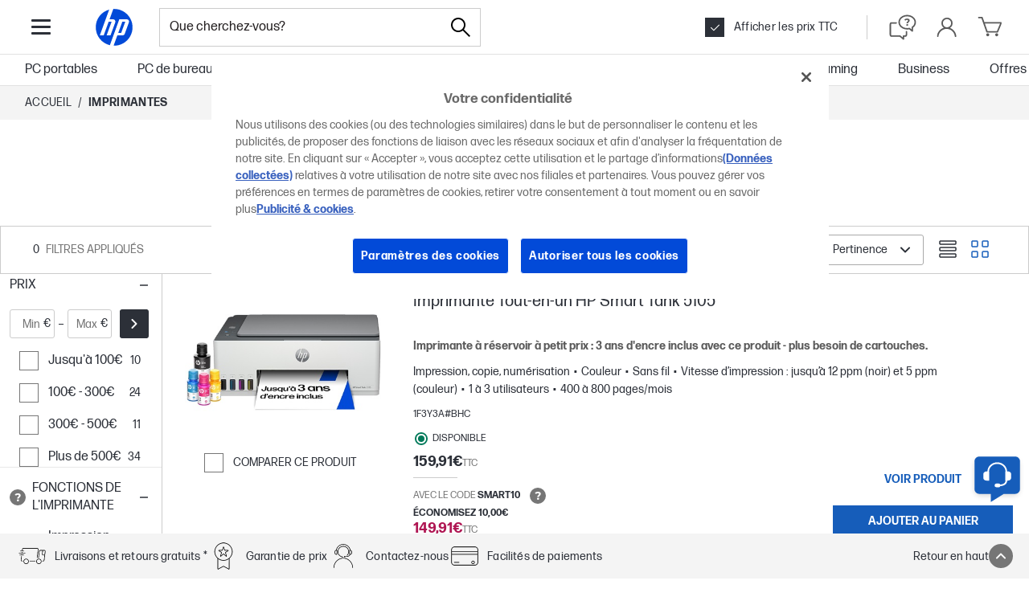

--- FILE ---
content_type: text/css
request_url: https://www.hp.com/fr-fr/shop/Html/headermenus/css/sm15-list.css?merchSv=20251216061349
body_size: 3984
content:
.sm15 .filters-wrap:after,.sm15 .list-footer:after,.sm15 .list-header:after,.sm15 .product-filter:after,.sm15 .product-promo:after,.sm15 .product-trump:after,.sm15 .product:after,.sm15 .promo-offer__content:after,.sm15 .selected-filters__list:after,.sm15 .sorting:after{content:"";display:table;clear:both}.acc-thumb__more-btn,.sm15 .compare-btn__icon,.sm15 .filter-switcher__trigger-icon,.sm15 .filter-tooltip>i,.sm15 .product-gallery__nav,.sm15 .promo-offer__icon,.sm15 .selected-filters__remove-btn,.sm15 .sorting__custom-select.custom-select>span:after{display:inline-block;background-repeat:no-repeat;font:0/0 auto}.sm15 .product-banner--style-3,.sm15 .product-bundle__price span,.sm15 .product-description,.sm15 .product-filters-tooltip p,.sm15 .product-trump-tooltip p,.sm15 .product__item-nr,.sm15 .product__specs li,.sm15 .promo-offer__body,.sm15 .promo-offer__body>h3,.sm15 .sorting__number-link--active,.sm15 .sorting__number-link:link,.sm15 .sorting__numbers{font-family:HPSimple,"Malgun Gothic",Arial}.sm15 .product-filters-tooltip,.sm15 .product-trump-tooltip{box-sizing:border-box;padding:20px;background-color:#fff;border:1px solid #aaa;box-shadow:1px 1px 1px 0 rgba(0,0,0,.75)}.sm15 .product-filters-tooltip h6,.sm15 .product-trump-tooltip h6{margin-bottom:5px;font-size:18px;letter-spacing:.5px;font-weight:400}.sm15 .product-filters-tooltip h6:last-child,.sm15 .product-trump-tooltip h6:last-child{margin-bottom:0}.sm15 .product-filters-tooltip p,.sm15 .product-trump-tooltip p{font-weight:300;line-height:20px;margin-bottom:20px;letter-spacing:.5px;font-size:14px}.sm15 .product-filters-tooltip p:last-child,.sm15 .product-trump-tooltip p:last-child{margin-bottom:0}.acc-thumb__img,.sm15 .product-gallery__image{border:0;background:#efefef;color:#efefef}.sm15 .locator-trigger{margin-bottom:11px}.sm15 .locator-trigger__link,.sm15 .locator-trigger__link:link,.sm15 .locator-trigger__link:visited{display:inline-block;font-size:16px;line-height:1.2;position:relative;text-decoration:none}.sm15 .locator-trigger__link span,.sm15 .locator-trigger__link:link span,.sm15 .locator-trigger__link:visited span{color:#666;font-weight:300;display:inline-block;vertical-align:top;line-height:30px;margin-right:0}.sm15 .locator-trigger__link img,.sm15 .locator-trigger__link:link img,.sm15 .locator-trigger__link:visited img{display:inline-block;vertical-align:top;width:191px;height:30px}.sm15 .locator-trigger--pdp{margin-bottom:0;padding-top:10px}.sm15 .locator-trigger--pdp img{margin-left:5px}.sm15 .cto-banner{height:150px;width:1050px;margin-bottom:13.33px;background-color:#0096d6;color:#fff;float:left;display:flex;align-items:center}.sm15 .cto-banner--left{width:20%}.sm15 .cto-banner--right{width:80%}.sm15 .cto-banner__icon{stroke:none;fill:#fff;height:110px;padding-left:50px}.sm15 .cto-banner__description{padding:0 100px 0 50px;text-align:center}.sm15 .cto-banner__description h2{font-weight:300}.sm15 .cto-banner__description p{font-weight:300;margin-bottom:0}.sm15 .filters-wrap,.sm15 .list-header{margin-bottom:13.33px}.sm15 .cto-banner__description span{font-weight:400}.sm15 .filters-container{position:absolute;z-index:55;top:100%;transition:right .35s linear}.sm15 .filters-container--is-hidden{right:1670px}.sm15 .filters-container--is-visible{right:0}@media (min-width:1590px){.sm15 .filters-container--is-visible{transition-duration:.7s;right:270px}}.sm15 .filter-switcher{width:260px;position:relative;line-height:13.33px;color:#000;transition:background-color .2s,color .2s}.sm15 .filter-switcher--is-on,.sm15 .filter-switcher:hover{background:#0096d6;color:#fff}.sm15 .filter-switcher__trigger{cursor:pointer;padding:12px;height:50px;border:0;background:0 0;width:100%;outline:0;text-align:left}.sm15 .filter-switcher__trigger:hover .filter-switcher__trigger-icon--is-off{background-image:url(../images/sm15/list-icon-sprite.png?ver=20251216061349);background-position:-100px -91px;width:25px;height:18px}.sm15 .filter-switcher__trigger:hover .filter-switcher__trigger-icon--is-on{background-image:url(../images/sm15/list-icon-sprite.png?ver=20251216061349);background-position:-73px -91px;width:25px;height:18px}.sm15 .filter-switcher__trigger-icon{border:none;position:relative;float:left;overflow:hidden;outline:0;background:0 0;margin-right:10px;display:inline-block;height:20px;width:20px}.sm15 .list-footer__filter,.sm15 .list-header__filter{border-right:1px solid #e5e8e8}.sm15 .compare-btn:hover .compare-btn__icon,.sm15 .compare-btn__icon,.sm15 .filter-switcher__trigger-icon--is-off,.sm15 .filter-switcher__trigger-icon--is-on,.sm15 .filter-tooltip>i,.sm15 .product-bundle:before,.sm15 .product-gallery__nav,.sm15 .selected-filters__remove-btn,.sm15 .sorting__custom-select.custom-select>span:after{background-image:url(../images/sm15/list-icon-sprite.png?ver=20251216061349)}.sm15 .filter-switcher__trigger-icon--is-off{background-position:-127px -91px;width:25px;height:18px}.sm15 .filter-switcher__trigger-icon--is-on{background-position:-41px -113px;width:25px;height:18px}.sm15 .filter-switcher__trigger-label{display:inline-block;line-height:19px;font-size:15px;font-weight:400;letter-spacing:.5px}.sm15 .list-header{padding:0 0 15px;transition:margin .4s linear;border-top:1px solid #e5e8e8}.sm15 .list-header__filter,.sm15 .list-header__sort{display:inline-block}.sm15 .list-header__sort{margin:6px 14px 0;text-transform:uppercase;vertical-align:top;width:505px}.sm15 .list-header__compare{float:right;border-left:1px solid #e5e8e8;width:245px}.sm15 .list-footer{margin-bottom:13.33px;transition:margin .4s linear;border-bottom:1px solid #e5e8e8}.sm15 .list-footer__filter,.sm15 .list-footer__sort{display:inline-block}.sm15 .list-footer__sort{margin:6px 14px 0;text-transform:uppercase;vertical-align:top;width:505px}.sm15 .list-footer__compare{float:right;border-left:1px solid #e5e8e8;width:245px}.sm15 .compare{position:relative}.sm15 .compare-btn{margin:0;border:0;padding-left:24px;width:100%;height:50px;line-height:50px;background-color:#fff;color:#000;font-size:15px;cursor:pointer;letter-spacing:.5px;text-align:left;outline:0;transition:color .2s,background .2s}.sm15 .compare-btn:hover{background-color:#0096d6;color:#fff}.sm15 .compare-btn:hover .compare-btn__icon{background-position:-68px -113px;width:19px;height:17px;height:14px}.sm15 .compare-btn:hover .compare-btn__count{color:#fff}.sm15 .compare-btn__icon{background-position:-89px -113px;height:17px;height:14px;width:20px;margin:10px 10px 0 32px;display:none}.sm15 .compare-btn__icon--is-visible{display:inline-block}.sm15 .compare-btn__count{color:#000;transition:color .2s}.sm15 .sorting__selector{width:300px;float:left;margin:0 20px 0 0}.sm15 .sorting__numbers{color:#000;font-size:15px;float:right;line-height:40px}.sm15 .sorting__number-link:link{color:#1f1e1f;font-weight:500;margin:0 1px}.sm15 .sorting__number-link:visited{color:#1f1e1f}.sm15 .sorting__number-link:hover{color:#0096d6;text-decoration:none}.sm15 .sorting__number-link--active{color:#0096d6!important;font-weight:500!important}.sm15 .sorting__custom-select.custom-select{border:1px solid #fff;box-shadow:none;transition:border .1s;height:38px}.sm15 .sorting__custom-select.custom-select:hover{border:1px solid #0096d6}.sm15 .product-bundle,.sm15 .product-configure--mosaic{border-top:1px solid #e4e8e8;padding-top:10px}.sm15 .sorting__custom-select.custom-select option{text-transform:uppercase}.sm15 .sorting__custom-select.custom-select .custom-select__label{line-height:38px}.sm15 .sorting__custom-select.custom-select>span{font-size:15px;letter-spacing:.5px;color:#000;font-weight:500!important;text-transform:uppercase}.sm15 .sorting__custom-select.custom-select>span:after{background-position:-89px -113px;width:19px;height:17px;margin-top:-8px;margin-right:-6px}.sm15 .product{padding-bottom:13.33px;margin-bottom:13.33px;border-bottom:1px solid #e5e8e8;position:relative}.sm15 .product--mosaic{border-bottom:none;width:100%;display:flex;flex-direction:column}.sm15 .product__col{float:left}.sm15 .product__col--media{width:260px;margin-right:20px}.sm15 .product__col--info{width:515px;padding-right:10px;box-sizing:content-box}.sm15 .product__col--info:after,.sm15 .product__col--info:before{content:"";display:block;width:1px;position:absolute;right:244px}.sm15 .product__col--info:after{height:16px;background-color:#fff;bottom:0}.sm15 .product__col--info:before{height:100%;background-color:#e8e8e8;top:0}.sm15 .product__col--price{float:right;width:230px}.sm15 .product__rating{margin-bottom:0}.sm15 .product__title{margin-bottom:10px}.sm15 .product__title>h3{color:#000;font-size:24px;line-height:34px;margin:0;letter-spacing:.5px;font-weight:400}.sm15 .product__title>h3>a,.sm15 .product__title>h3>a:link{color:#444}.sm15 .product__title>h3>a:visited{color:#777}.sm15 .product__title--mosaic{margin-bottom:5px}.sm15 .product__title--mosaic>h3{font-size:18px;font-weight:300;letter-spacing:1px;line-height:1.1em}.sm15 .product__description{margin-bottom:13.33px}.sm15 .product__highlight{margin-bottom:10px}.sm15 .product__specs{width:500px}.sm15 .product__specs li{position:relative;color:#666;list-style:none;margin-bottom:4px;padding-left:18px;font-weight:300;letter-spacing:.25px;font-size:15px}.sm15 .product__specs li:before{border-radius:50%;width:7px;height:7px;background-color:#0096d6;content:"";position:absolute;left:5px;top:8px}.sm15 .product__specs span{color:#0096d6}.sm15 .product__specs--mosaic{width:auto}.sm15 .product__specs--mosaic li{margin-bottom:0;white-space:nowrap;overflow:hidden;text-overflow:ellipsis}.sm15 .product__trumps{margin:0 10px 20px 20px}.sm15 .product__trumps--mosaic{margin:0 0 10px}.segment-banner,.sm15 .product__item-nr--cto{margin-bottom:20px}.sm15 .product__item-nr{text-align:left;color:#666;margin-left:25px;font-size:14px;font-weight:300;line-height:14px}.segment-banner,.sm15 .product-trump{text-align:center}.sm15 .product__gallery{margin-bottom:10px}.sm15 .product__flex-wrap{flex-grow:1}.offer .offer-prodinc .product__specs--mosaic li.hidden{display:block!important}.sm15 .product-configure{border-bottom:1px solid #e4e8e8;margin-bottom:10px;padding-bottom:10px}.sm15 .product-configure__link{font-size:14px}.sm15 .product-hashtag{display:block;float:left;font-size:13px;color:#333;border:1px solid #bbb;padding:7px;margin:5px 5px 0 0;line-height:11px;border-radius:2px}.sm15 .product-hashtag:link,.sm15 .product-hashtag:visited{color:#333}.sm15 .product-hashtag:hover{color:#333;text-decoration:none}.sm15 .product-trump__image{margin:0 5px;display:inline-block}.sm15 .product-trump__image>img{width:40px;height:auto}.sm15 .product-trump-tooltip{position:absolute;width:250px;bottom:100%;left:0;margin-bottom:15px;z-index:2;font-size:14px;color:#000;text-align:left}.sm15 .product-trump-tooltip:after,.sm15 .product-trump-tooltip:before{content:"";position:absolute;display:block}.sm15 .product-trump-tooltip:before{top:100%;left:0;margin-left:10px;width:0;height:0;border-left:12px solid transparent;border-right:12px solid transparent;border-top:12px solid #aaa}.sm15 .product-trump-tooltip:after{top:100%;left:0;margin-left:13px;width:0;height:0;border-left:9px solid transparent;border-right:9px solid transparent;border-top:9px solid #fff}.sm15 .product-gallery{position:relative}.sm15 .product-gallery__nav{background-position:-154px -58px;width:17px;height:30px;position:absolute;top:50%;margin-top:-15px;cursor:pointer}.sm15 .product-gallery__nav--prev{background-position:-154px -26px;left:0}.sm15 .product-gallery__nav--next{background-position:-154px -58px;right:0}.sm15 .product-gallery__nav--is-hidden{display:none}.sm15 .product-gallery__image{display:block;margin:0 auto}.sm15 .product-description{margin-bottom:10px;color:#666;font-weight:300;letter-spacing:.5px}.sm15 .product-description a{font-style:italic}.sm15 .product-description--cto{color:#444;letter-spacing:0;padding-right:30px;margin:0 auto;overflow:hidden;display:-webkit-box;-webkit-box-orient:vertical;-webkit-line-clamp:4;text-overflow:ellipsis;height:80px}.sm15 .product-description--mosaic{font-size:15px;height:70px}.sm15 .product-highlight{margin:0;font-weight:400}.sm15 .product-banner{display:block}.sm15 .product-banner--style-1{width:1050px;margin-top:13.33px;margin-bottom:13.33px}.sm15 .product-banner--style-2{position:absolute;width:75px;height:75px;top:0;left:0;z-index:1}.sm15 .product-banner--style-3{color:#fff;line-height:30px;background-color:#21ccd1;margin:0 25px 16px;cursor:pointer;font-size:15px;width:210px;position:relative;font-style:italic}.sm15 .product-banner--style-3:link,.sm15 .product-banner--style-3:visited{color:#fff}.sm15 .product-banner--style-3:before{content:">";display:block;float:left;margin:0 5px}.sm15 .product-banner--style-3:after{border-bottom:30px solid #fff;border-left:20px solid #21ccd1;content:"";display:block;position:absolute;top:0;right:0}.sm15 .product-banner--style-3:hover{text-decoration:none}.sm15 .product-banner--style-4{margin:10px 10px 32px}.sm15 .product-banner--style-4 img{max-width:240px}.sm15 .product-banner--style-5{position:absolute;width:75px;height:75px;top:0;left:0;z-index:1}.sm15 .product-banner--style-5 img{height:75px!important;width:75px!important}.sm15 .product-bundle{position:relative}.sm15 .product-bundle:before,.sm15 .product-filters:before{display:block;position:absolute;content:""}.sm15 .product-bundle:before{background-position:-80px -57px;width:25px;height:25px;transform:none;top:-15px;left:50%;margin-left:-12.5px}.sm15 .product-bundle__image{margin-right:15px}.sm15 .product-bundle__image>img{height:75px}.sm15 .product-bundle__title{color:#666;font-size:15px;width:230px;margin:16px 10px 0 0;float:left}.sm15 .product-bundle__price{width:160px;float:right;font-size:12px;color:#666;margin-top:19px}.sm15 .product-bundle__price span{display:block;color:#666;font-size:16px;font-weight:700}.sm15 .product-bundle.is-hidden,.sm15 .selected-filters.is-hidden{display:none}.sm15 .product-promo{box-sizing:border-box}.sm15 .product-promo__col{padding-right:5px;margin-bottom:16px}.sm15 .product-promo__col--half{float:left;width:50%}.sm15 .selected-filters{width:260px;background-color:#eee;position:relative}.sm15 .selected-filters__title{padding:15px 10px;border-bottom:1px solid #fff}.sm15 .selected-filters__title>h4{margin:0;color:#525252;font-size:18px;line-height:18px;letter-spacing:1px}.sm15 .selected-filters__list{margin:0;padding:16px 10px 6px;list-style-type:none}.sm15 .selected-filters__item{line-height:20px;color:#666;margin-bottom:10px;letter-spacing:1px;display:flex}.sm15 .selected-filters__item>p{margin-right:10px;margin-bottom:0}.sm15 .selected-filters__item>span{margin-left:auto}.sm15 .selected-filters__remove-btn{background-position:-139px -57px;width:12px;height:12px;min-width:12px;margin:4px 16px 4px 4px}.sm15 .selected-filters__clear{float:right;font-size:12px;color:#525252;line-height:18px;cursor:pointer}.sm15 .selected-filters__clear:hover{text-decoration:underline}.sm15 .product-filters{width:260px;background-color:#f1f1f1;max-height:100%;transition:max-height .5s linear}.sm15 .product-filters:before{right:0;background-color:#f9f9f9;height:100%;width:260px;z-index:-2;top:0}.sm15 .product-filters__group{padding:15px 10px;border-bottom:1px solid #e6e6e6}.sm15 .product-filters__group--is-hidden{display:none}.sm15 .filter-group__header{margin-bottom:15px}.sm15 .filter-group-header__title{margin:0;font-size:16px;color:#000;line-height:13px;letter-spacing:.12px;font-weight:400}.sm15 .filter-group-header__text{margin-top:10px;font-size:14px;color:#000;line-height:13px;letter-spacing:.12px;font-weight:400}.sm15 .filter-group-header__tooltip{float:right}.sm15 .filter-tooltip{display:block!important;top:-6px}.sm15 .filter-tooltip>i{background-position:-154px 0;width:24px;height:24px;cursor:pointer;display:block}.sm15 .filter-list{margin:0;list-style-type:none}.sm15 .filter-list>li{margin-bottom:10px}.sm15 .product-filter{position:relative;line-height:20px;color:#666}.sm15 .product-filter__checkbox{float:left;margin-right:10px;margin-bottom:1px}.sm15 .product-filter__link{cursor:default;display:block;margin:0 10px;color:#000;font-size:15px;letter-spacing:-.12px}.sm15 .product-filter__link:hover,.sm15 .product-filter__link:visited{text-decoration:none;color:#000}.sm15 .product-filter__count{position:absolute;top:0;right:0;color:#666;font-size:13px}.sm15 .product-filter__sub{margin:10px 0 0 30px}.sm15 .pagination{display:flex;justify-content:center;margin:32px 0}.sm15 .pagination__list{display:flex;flex-wrap:wrap;margin:0;list-style:none}.sm15 .pagination__item{border:1px solid #aaa;border-left:none;width:35px}.sm15 .pagination__item:first-child,.sm15 .pagination__item:nth-child(31n+0){border-left:1px solid #aaa}.sm15 .pagination__item:last-child{border-right:1px solid #aaa}.sm15 .pagination__item:nth-child(n+31){border-top:none}.sm15 .pagination__item:hover{background-color:#0096d6}.sm15 .pagination__item.is-disabled:hover{background:#fff}.sm15 .pagination__item--is-active{background-color:#0096d6}.sm15 .pagination__item--is-active .pagination__link,.sm15 .pagination__item:hover .pagination__link{color:#fff}.sm15 .pagination__item.is-disabled .pagination__link{color:#ccc}.sm15 .pagination__item.is-disabled .pagination__link:hover{cursor:default}.sm15 .pagination__link{display:flex;justify-content:center;width:100%;line-height:38px;color:#1f1f1f}.sm15 .pagination__link:visited{color:#1f1f1f}.sm15 .pagination__link:hover{text-decoration:none}.sm15 .promo-offer{margin:10px;border:1px solid #aaa;width:530px}.sm15 .promo-offer__title{line-height:55px;font-size:22px;color:#333;padding-left:85px;position:relative}.sm15 .promo-offer__icon{position:absolute;top:0;left:0}.sm15 .promo-offer__icon--software{background-image:url(../images/sm15/list-icon-sprite.png?ver=20251216061349);background-position:0 0;width:75px;height:55px}.sm15 .promo-offer__icon--cashback{background-image:url(../images/sm15/list-icon-sprite.png?ver=20251216061349);background-position:-77px 0;width:75px;height:55px}.sm15 .promo-offer__content{width:460px;margin:32px auto}.sm15 .promo-offer__image{float:left}.sm15 .promo-offer__body>h3{color:#444;font-size:18px;font-weight:400;margin-bottom:16px}.sm15 .promo-offer__body{margin-left:85px;font-size:15px;font-weight:300;color:#202020}.sm15 .product-filters-tooltip{position:absolute;width:250px;top:-25px;left:100%;margin-left:15px;color:#000;text-align:left}.sm15 .product-filters-tooltip:after,.sm15 .product-filters-tooltip:before{content:"";position:absolute;display:block}.sm15 .product-filters-tooltip:before{top:0;right:100%;margin-top:15px;width:0;height:0;border-top:12px solid transparent;border-bottom:12px solid transparent;border-right:12px solid #aaa}.sm15 .product-filters-tooltip:after{top:0;right:100%;width:0;height:0;margin-top:16.5px;border-top:10px solid transparent;border-bottom:10px solid transparent;border-right:10px solid #fff}.sm15 .product-range-filter{position:relative;margin:20px;height:6px;background:#e8e8e8}.sm15 .product-range-filter:after,.sm15 .product-range-filter:before{content:"";display:block;position:absolute;background-color:#e8e8e8;width:20px}.sm15 .product-range-filter:after{height:6px;left:100%}.sm15 .product-range-filter:before{height:6px;left:-20px}.sm15 .product-range-filter .ui-slider-range:after,.sm15 .product-range-filter .ui-slider-range:before{content:"";background-color:#0094d6;height:6px;position:absolute;display:block}.sm15 .product-range-filter .ui-slider-range{position:absolute;z-index:1;background:#0094d6;height:6px}.sm15 .product-range-filter .ui-slider-range:after{width:8px;left:100%}.sm15 .product-range-filter .ui-slider-range:before{width:19px;left:-19px}.sm15 .product-range-filter .ui-slider-handle{background:#0091d2;position:absolute;bottom:0;z-index:2;top:-8px;cursor:pointer;height:20px;width:20px;border-radius:10px}.segment-banner{display:block}.sm15 .product-list+a{display:block;margin-bottom:16px}.acc-thumb{position:relative}.acc-thumb__banner{position:absolute;top:0;left:0;width:65px;height:90px;z-index:1}.acc-thumb__more-btn{background-image:url(../images/sm15/product-icon-sprite.png?ver=20251216061349);background-position:-152px -308px;width:20px;height:20px;position:absolute;top:0;right:0}.acc-thumb__more-btn:hover{background-position:-174px -308px}.acc-thumb__img{display:block;margin:0 auto;width:209px;height:189px;cursor:pointer}

--- FILE ---
content_type: application/javascript
request_url: https://www.hp.com/fr-fr/shop/html/headermenus/js/7.228d5f58.chunk.js
body_size: 145924
content:
/**
 * This file is a bundle from static/store build scripts.
 * Please don't edit this file directly.
 */
(this.webpackJsonpstore=this.webpackJsonpstore||[]).push([[7],{373:function(e,s,t){"use strict";t.r(s);t(1);var n=t(691),i=t(2),r={seoData:[{urlKeywords:["fc_sb_elitebk","ntb"],tabName:"EN SAVOIR PLUS SUR LES ELITEBOOKS",seoContent:[{title:"HP EliteBook",description:Object(i.jsxs)(i.Fragment,{children:["Les HP EliteBooks sont con\xe7us pour offrir une vitesse et des performances exceptionnelles. Que vous ayez besoin d`un",Object(i.jsx)(n.a,{href:"https://www.hp.com/fr-fr/shop/list.aspx?sel=ntb",label:" laptop "}),"capable de g\xe9rer plusieurs t\xe2ches simultan\xe9ment, ou que vous recherchiez la performance d`un processeur",Object(i.jsx)(n.a,{href:"https://www.hp.com/fr-fr/shop/list.aspx?fc_pro_intelcorei5=1&sel=ntb",label:" Intel i5 "}),"ou",Object(i.jsx)(n.a,{href:"https://www.hp.com/fr-fr/shop/list.aspx?fc_pro_intelcorei7=1&sel=ntb",label:" i7, "}),"les EliteBooks sont faits pour vous."]})},{title:"L`EliteBook : Votre compagnon de travail id\xe9al",description:Object(i.jsxs)(i.Fragment,{children:["Les EliteBooks sont le choix id\xe9al pour le travail. Dot\xe9s de",Object(i.jsx)(n.a,{href:"https://www.hp.com/fr-fr/shop/list.aspx?fc_mem_8=1&sel=ntb",label:" 8 "}),"\xe0",Object(i.jsx)(n.a,{href:"https://www.hp.com/fr-fr/shop/list.aspx?fc_mem_16=1&sel=ntb",label:" 16 Go de m\xe9moire "}),"16 Go de m\xe9moire, ils offrent une capacit\xe9 multit\xe2che impressionnante. Que vous soyez en d\xe9placement, en r\xe9union ou au bureau, l`EliteBook est le compagnon de travail id\xe9al."]})},{title:"La technologie au bout de vos doigts avec l`EliteBook",description:Object(i.jsx)(i.Fragment,{children:"HP a int\xe9gr\xe9 dans les EliteBooks la technologie la plus r\xe9cente pour vous offrir une exp\xe9rience utilisateur sans pareil. Du design \xe9l\xe9gant au d\xe9marrage rapide, en passant par une autonomie de batterie durable, chaque aspect de l`EliteBook est pens\xe9 pour vous faciliter la vie."})},{title:"L`\xe9l\xe9gance en mobilit\xe9 : L`EliteBook 840 et 850",description:Object(i.jsx)(i.Fragment,{children:"Avec les mod\xe8les EliteBook 840 et 850, HP vous offre une combinaison parfaite d`\xe9l\xe9gance et de mobilit\xe9. Ces laptops l\xe9gers et performants sont parfaits pour ceux qui sont toujours en mouvement et qui ne veulent pas sacrifier la performance pour la portabilit\xe9. Pour compl\xe9ter l`exp\xe9rience EliteBook, HP propose des chargeurs sp\xe9cifiquement con\xe7us pour ces laptops. Ces chargeurs offrent une charge rapide et s\xe9curis\xe9e, vous permettant de tirer le meilleur parti de votre EliteBook, o\xf9 que vous soyez."})},{title:"Pourquoi choisir HP EliteBook?",description:Object(i.jsx)(i.Fragment,{children:"Les HP EliteBooks ne sont pas de simples laptops. Ils sont la fusion parfaite de technologie, de design et de performance, con\xe7us pour r\xe9pondre \xe0 tous vos besoins informatiques. Qu`il s`agisse de r\xe9pondre \xe0 un courriel, de r\xe9aliser une pr\xe9sentation ou simplement de regarder une vid\xe9o, l`EliteBook vous offre une exp\xe9rience incomparable. Chez HP, nous ne faisons pas seulement des laptops, nous cr\xe9ons votre compagnon technologique id\xe9al. Opter pour un EliteBook, c`est choisir la libert\xe9, la performance et la qualit\xe9."})}]},{urlKeywords:["ntb"],tabName:"EN SAVOIR PLUS SUR LES PORTABLES",seoContent:[{title:"PC portable",description:Object(i.jsxs)(i.Fragment,{children:["Vivez une exp\xe9rience informatique enrichissante avec les PC portables HP. Que vous recherchiez l`excellence du",Object(i.jsx)(n.a,{href:"https://www.hp.com/fr-fr/shop/list.aspx?fc_sb_elitebk=1&sel=ntb",label:" HP EliteBook "}),", le dynamisme d`un",Object(i.jsx)(n.a,{href:"https://www.hp.com/fr-fr/shop/list.aspx?fc_usage_gaming=1&sel=ntb",label:" PC Gamer Portable "}),", ou la simplicit\xe9 d`un",Object(i.jsx)(n.a,{href:"https://www.hp.com/fr-fr/shop/list.aspx?fc_sb_chrome=1&sel=ntb",label:" Chromebook PC "}),", HP a le laptop id\xe9al pour vous."]})},{title:"Performance et Puissance au Rendez-vous",description:Object(i.jsxs)(i.Fragment,{children:["Nos PC portables, allant du",Object(i.jsx)(n.a,{href:"https://www.hp.com/fr-fr/shop/list.aspx?fc_scrn_14=1&sel=ntb",label:" PC Portable compact 14 pouces "}),"au grand",Object(i.jsx)(n.a,{href:"https://www.hp.com/fr-fr/shop/list.aspx?fc_scrn_17=1&sel=ntb",label:" PC Portable 17 pouces "}),", sont dot\xe9s de processeurs de pointe, y compris",Object(i.jsx)(n.a,{href:"https://www.hp.com/fr-fr/shop/list.aspx?fc_pro_amdryzn7=1&sel=ntb",label:" Ryzen 7 "}),",",Object(i.jsx)(n.a,{href:"https://www.hp.com/fr-fr/shop/list.aspx?fc_pro_amdryzn5=1&sel=ntb",label:" Ryzen 5 "}),",",Object(i.jsx)(n.a,{href:"https://www.hp.com/fr-fr/shop/list.aspx?fc_pro_intelcorei5=1&sel=ntb",label:" Intel Core i5 "}),"et",Object(i.jsx)(n.a,{href:"https://www.hp.com/fr-fr/shop/list.aspx?fc_pro_intelcorei7=1&sel=ntb",label:" i7 "}),", assurant vitesse et performance pour toutes vos t\xe2ches. Avec les PC portables HP, vous avez la garantie d`une performance optimale, peu importe vos besoins."]})},{title:"Meilleurs Ordinateurs Portables 2023 : Votre Futur, d\xe8s aujourd`hui",description:Object(i.jsxs)(i.Fragment,{children:["Nos PC portables se distinguent par leur innovation technologique, et sont d\xe9j\xe0 class\xe9s parmi les meilleurs ordinateurs portables de 2023. Que ce soit pour du travail professionnel, de l`\xe9tude ou du gaming, nos laptops vous offrent une exp\xe9rience informatique sans pr\xe9c\xe9dent. Nos PC portables vous offrent le choix entre",Object(i.jsx)(n.a,{href:"https://www.hp.com/fr-fr/shop/list.aspx?fc_mem_16=1&sel=ntb",label:" 16 Go "}),"et",Object(i.jsx)(n.a,{href:"https://www.hp.com/fr-fr/shop/list.aspx?fc_mem_32=1&sel=ntb",label:" 32 Go de RAM "}),", ainsi qu`une vari\xe9t\xe9 de",Object(i.jsx)(n.a,{href:"https://www.hp.com/fr-fr/shop/list.aspx?fc_cap_m1000=1&sel=ntb",label:" SSD allant jusqu`\xe0 1 To "}),".Avec HP, vous avez la libert\xe9 de choisir la configuration qui correspond le mieux \xe0 vos besoins et \xe0 votre budget."]})},{title:"Autonomie, Confort, Mobilit\xe9 et Gaming",description:Object(i.jsx)(i.Fragment,{children:"Nos PC portables sont con\xe7us pour vous accompagner partout. Avec une autonomie de batterie exceptionnelle et un design \xe9l\xe9gant et l\xe9ger, ils sont le compagnon id\xe9al pour une journ\xe9e de travail, un voyage ou une s\xe9ance de jeu. Pour les passionn\xe9s de jeux, HP propose une gamme de PC Gamer Portable \xe9quip\xe9s de composants haut de gamme comme NVIDIA pour une exp\xe9rience de jeu immersive. Avec des performances \xe9poustouflantes, nos laptops de jeu transforment chaque partie en un spectacle visuel."})},{title:"PC Portable HP, L`Innovation au bout de vos doigts",description:Object(i.jsx)(i.Fragment,{children:"Les PC portables HP ne sont pas simplement des ordinateurs. Ils sont une plateforme d`innovation et de performance con\xe7ue pour vous aider \xe0 r\xe9aliser vos r\xeaves. Avec HP, vous b\xe9n\xe9ficiez non seulement d`une technologie de pointe, mais aussi d`un support et d`une qualit\xe9 exceptionnelle. Choisir un PC portable HP, c`est choisir la qualit\xe9, la performance et la fiabilit\xe9. C`est pourquoi HP reste le partenaire technologique privil\xe9gi\xe9 de millions de personnes \xe0 travers le monde."})},{title:"Quel pc portable choisir ?",description:Object(i.jsxs)(i.Fragment,{children:["Choisir le bon PC portable d\xe9pend de vos besoins sp\xe9cifiques. Chez HP, nous proposons une large gamme de PC portables pour r\xe9pondre \xe0 diverses demandes. Si vous recherchez une machine puissante pour les t\xe2ches exigeantes, vous pourriez envisager un HP EliteBook avec un processeur Intel Core i7. Si le jeu est votre priorit\xe9, nos PC portables gaming offrent des performances de haut niveau avec des composants comme Ryzen 7 et des cartes graphiques NVIDIA. Pour une utilisation plus l\xe9g\xe8re, un",Object(i.jsx)(n.a,{href:"https://www.hp.com/fr-fr/shop/list.aspx?fc_scrn_13=1&sel=ntb",label:" PC Portable 13 pouces "}),"avec un avec un avec un avec un processeur Intel Core i5 pourrait suffire. Enfin, pour une mobilit\xe9 optimale, un Chromebook HP l\xe9ger et autonome pourrait \xeatre votre choix id\xe9al."]})},{title:"Comment choisir son pc portable?",description:Object(i.jsx)(i.Fragment,{children:"Voici quelques crit\xe8res \xe0 prendre en compte lors du choix de votre PC portable : - Utilisation : D\xe9finissez vos besoins. Avez-vous besoin d`une machine pour travailler, \xe9tudier, jouer, ou simplement pour naviguer sur internet ? - Performance : Choisissez le processeur, la m\xe9moire RAM et le disque dur en fonction de l`utilisation pr\xe9vue. - Taille de l`\xe9cran : Les PC portables HP varient de 14 \xe0 17 pouces. Choisissez en fonction de votre confort visuel et de la portabilit\xe9. - Autonomie de la batterie : Si vous \xeates souvent en d\xe9placement, optez pour un mod\xe8le avec une longue autonomie. - Budget : HP offre une gamme de prix vari\xe9e pour correspondre \xe0 tous les budgets. N`h\xe9sitez pas \xe0 contacter notre service client\xe8le pour obtenir des conseils personnalis\xe9s sur le choix de votre PC portable HP."})}]},{urlKeywords:["fc_scrn_17","ntb"],tabName:'EN SAVOIR PLUS SUR LES PORTABLES 17"',seoContent:[{title:"PC portable 17 pouces",description:Object(i.jsxs)(i.Fragment,{children:["Naviguez dans le monde num\xe9rique avec une nouvelle perspective avec les",Object(i.jsx)(n.a,{href:"https://www.hp.com/fr-fr/shop/list.aspx?sel=ntb",label:" ordinateurs portables "}),"HP de 17 pouces. Des \xe9crans grands et clairs, des performances in\xe9gal\xe9es et une facilit\xe9 d`utilisation exceptionnelle : c`est ce que vous d\xe9couvrirez avec nos offres de PC portables 17 pouces."]})},{title:"L\u2019innovation et la technologie r\xe9unies : Les performances du PC portable 17 pouces",description:Object(i.jsxs)(i.Fragment,{children:["Gr\xe2ce \xe0 leurs processeurs",Object(i.jsx)(n.a,{href:"https://www.hp.com/fr-fr/shop/list.aspx?sel=ntb",label:" Intel Core i5 "}),"et",Object(i.jsx)(n.a,{href:"https://www.hp.com/fr-fr/shop/list.aspx?sel=ntb",label:" i7 "}),", les ordinateurs portables HP de 17 pouces offrent des performances de pointe pour toutes vos t\xe2ches. Que vous travailliez sur des projets exigeants, jouiez \xe0 des jeux en haute r\xe9solution ou que vous soyez en d\xe9placement, ces machines r\xe9pondent \xe0 vos besoins. Avec leurs",Object(i.jsx)(n.a,{href:"https://www.hp.com/fr-fr/shop/list.aspx?sel=ntb",label:" 16 Go de RAM "}),", vous pouvez ex\xe9cuter plusieurs applications simultan\xe9ment sans ralentissement. De plus, gr\xe2ce \xe0 leur",Object(i.jsx)(n.a,{href:"https://www.hp.com/fr-fr/shop/list.aspx?sel=ntb",label:" SSD "}),"de grande capacit\xe9, vous pouvez stocker tous vos fichiers importants en toute s\xe9curit\xe9 et y acc\xe9der rapidement."]})},{title:"\xc9l\xe9gance et Design : D\xe9couvrez le PC portable 17 pouces",description:Object(i.jsx)(i.Fragment,{children:"Un ordinateur portable n`est pas seulement un outil, c`est aussi un accessoire de mode. Les ordinateurs portables HP de 17 pouces sont con\xe7us avec un souci du d\xe9tail et un design \xe9l\xe9gant. Leur grand \xe9cran offre une exp\xe9rience visuelle in\xe9gal\xe9e, id\xe9ale pour les professionnels de la cr\xe9ation, les gamers ou tout simplement pour regarder vos films pr\xe9f\xe9r\xe9s en haute r\xe9solution."})},{title:"Un confort sans pr\xe9c\xe9dent : laptop HP 17 pouces",description:Object(i.jsx)(i.Fragment,{children:"L`autonomie est une caract\xe9ristique cruciale pour tout ordinateur portable. Les ordinateurs portables HP de 17 pouces disposent d`une autonomie de batterie impressionnante, ce qui vous permet de travailler, de jouer ou de vous divertir pendant de longues heures sans avoir \xe0 chercher une prise de courant. En outre, leur grand \xe9cran est id\xe9al pour ceux qui ont besoin de plusieurs fen\xeatres ouvertes simultan\xe9ment, am\xe9liorant ainsi la productivit\xe9 et le confort d`utilisation. Chez HP, nous comprenons que chacun a des besoins diff\xe9rents. C`est pourquoi nous proposons une gamme vari\xe9e d`ordinateurs portables de 17 pouces. Que vous cherchiez un PC portable gaming de 17 pouces, un mod\xe8le de 17 pouces pas cher pour des t\xe2ches basiques, ou une machine puissante de 17 pouces avec un processeur i7 pour des t\xe2ches plus exigeantes, vous trouverez l`ordinateur qui r\xe9pond \xe0 vos besoins et \xe0 votre budget."})},{title:"HP : Plus qu\u2019un choix, une \xe9vidence",description:Object(i.jsxs)(i.Fragment,{children:["Choisir un ordinateur portable HP de 17 pouces, c`est choisir la qualit\xe9, la performance et le confort. Ces machines combinent les derni\xe8res innovations technologiques avec un design \xe9l\xe9gant, offrant une exp\xe9rience utilisateur sup\xe9rieure. Que vous soyez un professionnel exigeant, un gamer passionn\xe9 \xe0 la recherche d`un",Object(i.jsx)(n.a,{href:"https://www.hp.com/fr-fr/shop/list.aspx?fc_usage_gaming=1&sel=ntb",label:" ordinateur portable pour le jeu "}),"ou un utilisateur occasionnel, vous trouverez dans la gamme d`ordinateurs portables HP de 17 pouces le compagnon id\xe9al pour vos aventures num\xe9riques. Chez HP, nous ne nous contentons pas de fabriquer des ordinateurs portables. Nous cr\xe9ons des exp\xe9riences qui transcendent l`ordinaire."]})},{title:"Comment choisir pc portable 17 pouces ?",description:Object(i.jsx)(i.Fragment,{children:"Lors du choix d`un PC portable de 17 pouces, plusieurs crit\xe8res doivent \xeatre pris en compte. Tout d`abord, consid\xe9rez l`usage que vous en ferez. Pour un usage professionnel ou de gaming intensif, privil\xe9giez un processeur puissant comme un Intel i7 ou un Ryzen 9, avec une RAM d`au moins 16 Go et une bonne carte graphique. Pour une utilisation plus basique, un processeur i5 ou Ryzen 7, avec 8 Go de RAM, peut suffire. Le choix du stockage est aussi crucial, un SSD est recommand\xe9 pour sa rapidit\xe9. Enfin, n`oubliez pas l`autonomie de la batterie, surtout si vous pr\xe9voyez de l`utiliser en d\xe9placement."})},{title:"Quel est le meilleur PC portable 17 pouces?",description:Object(i.jsx)(i.Fragment,{children:"Il est difficile de d\xe9signer le `meilleur` PC portable de 17 pouces car cela d\xe9pend des besoins sp\xe9cifiques de chaque utilisateur. Cependant, les ordinateurs portables HP de 17 pouces se distinguent par leur performance, leur qualit\xe9 d`affichage et leur fiabilit\xe9. Que vous recherchiez un ordinateur pour le gaming, pour un usage professionnel ou pour les t\xe2ches quotidiennes, vous trouverez un mod\xe8le HP qui vous conviendra parfaitement gr\xe2ce \xe0 la diversit\xe9 de notre catalogue."})}]},{urlKeywords:["fc_usage_gaming","ntb"],tabName:"EN SAVOIR PLUS SUR LES PORTABLES DE GAMING",seoContent:[{title:"Ordinateurs portables de jeu",description:Object(i.jsx)(i.Fragment,{children:"Plongez dans le monde du jeu ultime avec la gamme d`ordinateurs portables de jeu HP. Con\xe7ue pour \xeatre puissante, performante et abordable, la collection HP, qui comprend les c\xe9l\xe8bres gammes Omen et Victus, r\xe9pond aux besoins de tous les joueurs. Que vous soyez \xe0 la recherche du meilleur ordinateur portable de jeu ou que vous cherchiez des offres d`ordinateurs portables de jeu \xe0 petit prix, HP est votre destination."})},{title:"L`avantage concurrentiel des ordinateurs portables de jeu HP",description:Object(i.jsx)(i.Fragment,{children:"Les ordinateurs portables de jeu HP sont con\xe7us pour offrir une exp\xe9rience de jeu immersive, en combinant des performances exceptionnelles avec un design compact. Que vous jouiez \xe0 des jeux avec des composants haut de gamme ou que vous fassiez du montage vid\xe9o, ces ordinateurs portables, \xe9quip\xe9s de cartes graphiques puissantes, donnent vie \xe0 vos visions avec une clart\xe9 \xe9poustouflante. En ce qui concerne les ordinateurs portables de jeu de 2023, HP continue d`\xeatre un pr\xe9curseur, menant l`industrie avec des caract\xe9ristiques innovantes et une technologie r\xe9volutionnaire. Que vous soyez \xe0 la recherche du meilleur ordinateur portable gaming \xe0 petit budget ou d`un puissant ordinateur portable i7 \xe9quip\xe9 d`un SSD pour des temps de chargement rapides, HP propose une large s\xe9lection. L`attrait des offres d`ordinateurs portables de jeu HP va au-del\xe0 du prix abordable. M\xeame les ordinateurs portables de jeu \xe0 bas prix sont con\xe7us pour offrir de bonnes exp\xe9riences de jeu, ce qui prouve qu`il n`est pas n\xe9cessaire de d\xe9penser une fortune pour profiter au mieux des jeux sur PC"})},{title:"Caract\xe9ristiques exceptionnelles des ordinateurs portables de jeu HP",description:Object(i.jsx)(i.Fragment,{children:"Les ordinateurs portables de jeu HP sont dot\xe9s d`un arsenal de fonctions qui font passer l`exp\xe9rience du jeu au niveau sup\xe9rieur. Dot\xe9s de puissants processeurs Intel Core, ils offrent des performances \xe0 grande vitesse, m\xeame pour les jeux les plus gourmands en ressources. L`autonomie exceptionnelle de leur batterie garantit des sessions de jeu ininterrompues. En outre, leurs cartes graphiques offrent un v\xe9ritable festin visuel sur l`\xe9cran de votre ordinateur portable, vous immergeant compl\xe8tement dans votre univers de jeu. Un ordinateur portable de 17 pouces con\xe7u par HP pour le jeu offre une exp\xe9rience encore plus immersive, donnant vie \xe0 chaque jeu sur un grand \xe9cran haute r\xe9solution. Les ordinateurs portables HP pour le jeu brillent \xe9galement par leur utilit\xe9 au-del\xe0 du jeu. Avec une s\xe9rie de ports USB, ils sont tout aussi capables de servir de station de travail mobile, en prenant en charge des t\xe2ches allant de l`\xe9dition vid\xe9o \xe0 des calculs complexes"})},{title:"Des jeux de qualit\xe9 sup\xe9rieure, accessibles avec HP",description:Object(i.jsx)(i.Fragment,{children:"Alors que nous \xe9tudions le paysage des meilleurs Chromebooks en 2023, HP est \xe0 l`avant-garde, offrant une qualit\xe9 exceptionnelle \xe0 un prix comp\xe9titif. Si vous \xeates \xe0 la recherche du meilleur Chromebook, nos ordinateurs portables HP devraient \xeatre sur votre radar. Bien qu`il existe de nombreux Chromebooks \xe0 vendre, les Chromebooks HP s`accompagnent d`un engagement de qualit\xe9 et du soutien d`une marque respect\xe9e dans le monde entier. La gamme de Chromebook HP est un m\xe9lange brillant de puissance, de performance et de prix abordable. Si vous \xeates \xe0 la recherche d`un Chromebook bon march\xe9 sans faire de compromis sur les performances, HP propose d`excellentes options dans ses offres d`ordinateurs portables. Leurs appareils ont toujours \xe9t\xe9 r\xe9put\xe9s pour leur robustesse et leur long\xe9vit\xe9, ce qui, combin\xe9 \xe0 leur prix raisonnable, en fait un choix convaincant. Et si vous \xeates \xe0 la recherche d`une fantastique offre de Chromebook, notre gamme d`ordinateurs portables Chromebook de HP est ce qu`il vous faut. Des offres saisonni\xe8res aux r\xe9ductions pour \xe9tudiants, nous proposons d`excellentes offres qui rendent l`achat d`un Chromebook encore plus abordable"})},{title:"Entrez dans le jeu avec HP",description:Object(i.jsx)(i.Fragment,{children:"Les ordinateurs portables de jeu HP sortent du lot gr\xe2ce \xe0 leur parfaite combinaison de puissance, de performance et de prix abordable. Ils sont con\xe7us pour offrir une exp\xe9rience de jeu immersive, soutenue par des composants de premier ordre et la confiance de la marque HP. Avec HP, entrer dans le jeu, c`est plus que jouer - c`est vivre une exp\xe9rience de jeu telle qu`elle est cens\xe9e \xeatre. Alors, pourquoi attendre ? Plongez dans le monde du jeu in\xe9gal\xe9 avec un ordinateur portable de jeu HP d\xe8s aujourd`hui. Traduit avec www.DeepL.com/Translator (version gratuite)"})},{title:"Les ordinateurs portables de jeu en valent-ils la peine ?",description:Object(i.jsx)(i.Fragment,{children:"Les ordinateurs portables de jeu en valent certainement la peine si vous \xeates un joueur s\xe9rieux ou si vous avez besoin d`un mat\xe9riel haute performance pour des t\xe2ches telles que l`\xe9dition vid\xe9o ou la mod\xe9lisation 3D. Les ordinateurs portables de jeu HP, y compris les s\xe9ries Omen et Victus, offrent des processeurs puissants, des graphiques de qualit\xe9 sup\xe9rieure et des taux de rafra\xeechissement rapides pour une exp\xe9rience de jeu immersive."})},{title:"Quel est le meilleur ordinateur portable de jeu ?",description:Object(i.jsx)(i.Fragment,{children:"Le `meilleur` ordinateur portable de jeu d\xe9pend des besoins de chacun. La s\xe9rie Omen de HP est tr\xe8s appr\xe9ci\xe9e pour ses performances puissantes et ses fonctionnalit\xe9s haut de gamme. Toutefois, la s\xe9rie Victus offre \xe9galement un \xe9quilibre entre puissance et prix abordable, r\xe9pondant ainsi \xe0 diff\xe9rents besoins en mati\xe8re de jeu."})},{title:"Quelle est la dur\xe9e de vie des ordinateurs portables de jeu ?",description:Object(i.jsx)(i.Fragment,{children:"La dur\xe9e de vie d`un ordinateur portable de jeu peut varier consid\xe9rablement en fonction de l`utilisation et de l`entretien. En g\xe9n\xe9ral, un ordinateur portable de jeu HP bien entretenu devrait durer plusieurs ann\xe9es tout en continuant \xe0 offrir d`excellentes performances."})}]},{urlKeywords:["dtp"],tabName:"EN SAVOIR PLUS SUR LES PCS DE BUREAU",seoContent:[{title:"PC de Bureau",description:Object(i.jsxs)(i.Fragment,{children:["Plongez dans l`univers de performance et d`innovation avec les PC de bureau HP. Du bureau traditionnel aux tours puissantes, des",Object(i.jsx)(n.a,{href:"https://www.hp.com/fr-fr/shop/list.aspx?fc_form_mini=1&sel=dtp",label:" mini-PC "}),"aux solutions",Object(i.jsx)(n.a,{href:"https://www.hp.com/fr-fr/shop/list.aspx?fc_form_aio=1&sel=dtp",label:" tout-en-un "}),", la gamme HP offre une diversit\xe9 et une qualit\xe9 exceptionnelles, pour r\xe9pondre \xe0 tous les besoins. Les PC de bureau HP sont con\xe7us pour offrir une exp\xe9rience d`utilisation sup\xe9rieure, que vous recherchiez le meilleur ordinateur de bureau pour vos activit\xe9s professionnelles ou une",Object(i.jsx)(n.a,{href:"https://www.hp.com/fr-fr/shop/list.aspx?fc_usage_gaming=1&sel=dtp",label:" tour de gaming "}),"haut de gamme."]})},{title:"Une performance in\xe9gal\xe9e pour les t\xe2ches les plus exigeantes",description:Object(i.jsxs)(i.Fragment,{children:["Qu`il s`agisse d`un",Object(i.jsx)(n.a,{href:"https://www.hp.com/fr-fr/shop/list.aspx?fc_pro_intelcorei7=1&sel=dtp",label:" PC de bureau i7 "}),"ou d`un ordinateur \xe9quip\xe9 d`un",Object(i.jsx)(n.a,{href:"https://www.hp.com/fr-fr/shop/list.aspx?fc_pro_intelcorei5=1&sel=dtp",label:" Intel Core i5 "}),", la gamme HP offre des performances de haute vol\xe9e. Ces machines sont capables de g\xe9rer efficacement les t\xe2ches les plus exigeantes, des logiciels de conception graphique aux jeux vid\xe9o les plus gourmands en ressources. Vous pouvez \xe9galement opter pour une",Object(i.jsx)(n.a,{href:"https://www.hp.com/fr-fr/shop/list.aspx?fc_form_tower=1&sel=dtp",label:" tour PC "}),"\xe9quip\xe9e d`un",Object(i.jsx)(n.a,{href:"https://www.hp.com/fr-fr/shop/list.aspx?fc_grap_amdradeon=1&sel=dtp",label:" processeur AMD Ryzen "}),"pour une exp\xe9rience de vitesse et de fluidit\xe9 in\xe9gal\xe9e."]})},{title:"Les PC de bureau HP : pour chaque besoin, une solution",description:Object(i.jsxs)(i.Fragment,{children:["HP propose une vari\xe9t\xe9 de formats pour r\xe9pondre \xe0 tous les besoins. Les mini",Object(i.jsx)(n.a,{href:"https://www.hp.com/fr-fr/shop/list.aspx?fc_os_win11home=1&sel=dtp",label:" PC Windows 11 "}),", compacts et performants, sont parfaits pour ceux qui disposent d`un espace limit\xe9. Les PC de bureau complets, quant \xe0 eux, offrent une performance exceptionnelle pour les professionnels et les gamers. Les",Object(i.jsx)(n.a,{href:"https://www.hp.com/fr-fr/shop/list.aspx?fc_form_aio=1&sel=dtp",label:" all in one "}),", enfin, combinent dans un design \xe9l\xe9gant et compact toutes les fonctionnalit\xe9s d`un PC de bureau traditionnel et d`un moniteur haut de gamme. Pour les amateurs de jeux vid\xe9o, HP offre une gamme de tours de gaming qui combinent performance, vitesse et design. Gr\xe2ce \xe0 leur architecture avanc\xe9e, ces machines profiter des jeux les plus r\xe9cents avec une qualit\xe9 d`image exceptionnelle. Avec leurs options de personnalisation et leurs capacit\xe9s d`\xe9volution, ces tours de gaming vous permettent de rester \xe0 la pointe de la technologie."]})},{title:"La qualit\xe9 HP, une r\xe9f\xe9rence sur le march\xe9",description:Object(i.jsxs)(i.Fragment,{children:["Avec HP, vous b\xe9n\xe9ficiez de l`expertise d`un leader mondial de la technologie. Les PC de bureau HP sont con\xe7us pour offrir une performance durable, une fiabilit\xe9 \xe0 toute \xe9preuve et une grande facilit\xe9 d`utilisation. De plus, HP propose un large choix",Object(i.jsx)(n.a,{href:"https://www.hp.com/fr-fr/shop/list.aspx?fc_form_aio=1&sel=dtp",label:" d`accessoires "}),"et de services pour vous aider \xe0 tirer le meilleur parti de votre ordinateur."]})},{title:"PC de bureau HP : performance, qualit\xe9 et innovation",description:Object(i.jsx)(i.Fragment,{children:"Choisir un PC de bureau HP, c`est opter pour la performance, la qualit\xe9 et l`innovation. Que vous soyez un professionnel exigeant, un gamer passionn\xe9 ou un utilisateur \xe0 la recherche d`une machine polyvalente, vous trouverez dans la gamme HP l`ordinateur de bureau qui r\xe9pondra parfaitement \xe0 vos attentes. Avec HP, donnez-vous les moyens de r\xe9aliser vos projets les plus ambitieux."})},{title:"Comment bien choisir son pc de bureau ?",description:Object(i.jsxs)(i.Fragment,{children:["Le choix d`un PC de bureau d\xe9pend de plusieurs facteurs, tous li\xe9s \xe0 vos besoins sp\xe9cifiques : Utilisation : Si votre utilisation est essentiellement bureautique et navigation sur le web, un PC avec un processeur de base comme un",Object(i.jsx)(n.a,{href:"https://www.hp.com/fr-fr/shop/list.aspx?fc_pro_intelcorei3=1&sel=dtp",label:" Intel Core i3 "}),"ou",Object(i.jsx)(n.a,{href:"https://www.hp.com/fr-fr/shop/list.aspx?fc_pro_intelcorei5=1&sel=dtp",label:" i5 "}),", peut \xeatre , peut \xeatre , peut \xeatre , peut \xeatre suffisant. Si vous \xeates un professionnel avec des exigences logicielles sp\xe9cifiques ou un joueur, vous devrez envisager une machine plus puissante, avec un processeur Intel Core i7 ou AMD Ryzen. M\xe9moire et stockage :",Object(i.jsx)(n.a,{href:"https://www.hp.com/fr-fr/shop/list.aspx?fc_mem_8=1&sel=dtp",label:" 8 Go "}),"de RAM sont g\xe9n\xe9ralement suffisants pour une utilisation basique, mais pour des t\xe2ches plus lourdes, envisagez",Object(i.jsx)(n.a,{href:"https://www.hp.com/fr-fr/shop/list.aspx?fc_mem_16=1&sel=dtp",label:" 16 Go "}),"ou plus. En termes de stockage, un SSD est pr\xe9f\xe9rable \xe0 un disque dur traditionnel pour la vitesse. Taille de l`\xe9cran : Pour un PC de bureau, l`\xe9cran est g\xe9n\xe9ralement s\xe9par\xe9. Choisissez-en un en fonction de votre espace et de vos besoins. Connectivit\xe9 : Assurez-vous que l`ordinateur a suffisamment de ports USB pour vos p\xe9riph\xe9riques. Une connexion HDMI peut \xeatre utile pour connecter un deuxi\xe8me \xe9cran. Marque : HP propose une gamme compl\xe8te d`ordinateurs de bureau, des mod\xe8les de",Object(i.jsx)(n.a,{href:"https://www.hp.com/fr-fr/shop/list.aspx?sel=wks",label:" stations de travail "}),"haut de gamme. Enfin, pensez \xe0 la durabilit\xe9 et au service apr\xe8s-vente de la marque. Prenez le temps de r\xe9fl\xe9chir \xe0 vos besoins avant de faire votre choix. Le bon PC de bureau peut vous servir pendant plusieurs ann\xe9es."]})}]},{urlKeywords:["fc_usage_gaming","dtp"],tabName:"EN SAVOIR PLUS SUR LES PCS DE GAMING",seoContent:[{title:"Ordinateur de bureau pour le jeu - Plongez dans le monde du jeu d`\xe9lite avec HP",description:Object(i.jsx)(i.Fragment,{children:"Embarquez pour un voyage immersif dans le jeu comme jamais auparavant avec les ordinateurs de bureau de jeu de HP. Des tours de jeu haute performance comme les gammes distingu\xe9es Omen et Victus au meilleur PC de jeu de 2023, HP offre une gamme compl\xe8te qui s`adresse aussi bien aux joueurs d\xe9butants qu`aux professionnels chevronn\xe9s."})},{title:"Les performances in\xe9gal\xe9es des ordinateurs de bureau HP pour le jeu",description:Object(i.jsx)(i.Fragment,{children:"Les ordinateurs de bureau HP pour le jeu sont con\xe7us pour offrir une exp\xe9rience de jeu ultime. Dot\xe9s de composants solides, tels que les processeurs Intel Core i9 et i7, les disques durs SSD pour un chargement rapide et les cartes graphiques hautes performances, ils sont con\xe7us pour g\xe9rer les jeux les plus r\xe9cents et les r\xe9solutions les plus \xe9lev\xe9es avec facilit\xe9. Que vous recherchiez une configuration de jeu pour profiter des jeux en toute d\xe9contraction ou un PC de jeu pr\xe9construit capable de g\xe9rer la r\xe9alit\xe9 virtuelle et les environnements 3D exigeants, HP a tout ce qu`il vous faut. Les tours PC de jeu HP ne sont pas seulement des machines de jeu ; elles t\xe9moignent de l`engagement de HP \xe0 fournir des performances de jeu exceptionnelles \xe0 tous les joueurs."})},{title:"Caract\xe9ristiques exceptionnelles des ordinateurs de bureau HP pour le jeu",description:Object(i.jsx)(i.Fragment,{children:"Les ordinateurs de bureau HP pour le jeu se distinguent par leurs caract\xe9ristiques uniques con\xe7ues sp\xe9cifiquement pour am\xe9liorer votre exp\xe9rience de jeu. Qu`il s`agisse d`une tour compl\xe8te qui offre suffisamment d`espace pour des composants puissants et des solutions de refroidissement, ou de PC de jeu qui offrent suffisamment de m\xe9moire et de stockage pour que vos jeux et vos donn\xe9es restent accessibles, HP propose une large gamme d`options. Une configuration de jeu ne se limite pas au PC - les moniteurs de jeu jouent un r\xf4le crucial dans votre exp\xe9rience de jeu. Associer votre ordinateur de bureau de jeu HP \xe0 un moniteur de jeu de qualit\xe9 peut garantir une session de jeu fluide et visuellement immersive. HP reconna\xeet \xe9galement l`importance d`avoir un bloc d`alimentation capable de r\xe9pondre aux exigences du jeu. C`est pourquoi tous les ordinateurs de bureau HP pour le jeu sont \xe9quip\xe9s d`un bloc d`alimentation robuste, garantissant des sessions de jeu ininterrompues"})},{title:"Ordinateurs de bureau HP pour le jeu - Une qualit\xe9 imbattable \xe0 des prix in\xe9gal\xe9s",description:Object(i.jsx)(i.Fragment,{children:"Si vous \xeates \xe0 la recherche d`offres de PC de jeu, HP est la destination id\xe9ale. En proposant les meilleures offres de PC de jeu, HP permet \xe0 chaque joueur de poss\xe9der une machine capable d`offrir une exp\xe9rience de jeu exaltante. Que vous soyez \xe0 la recherche d`un ordinateur de bureau de jeu bon march\xe9 ou que vous souhaitiez vous offrir un mod\xe8le haut de gamme, HP propose une gamme d`options adapt\xe9es \xe0 tous les budgets. Les ordinateurs de jeu HP sont propos\xe9s \xe0 des prix comp\xe9titifs et offrent un excellent rapport qualit\xe9-prix. Que vous soyez un d\xe9butant cherchant \xe0 acqu\xe9rir son premier PC de jeu ou un joueur professionnel \xe0 la recherche d`une mise \xe0 niveau, HP r\xe9pond \xe0 tous vos besoins en mati\xe8re de jeu."})},{title:"Menez le jeu avec les ordinateurs de bureau HP pour le jeu",description:Object(i.jsx)(i.Fragment,{children:"Les ordinateurs de bureau HP pour le jeu red\xe9finissent l`essence du jeu, en vous apportant la puissance, la performance et une exp\xe9rience immersive sans pr\xe9c\xe9dent. Ils offrent un m\xe9lange parfait de technologie de pointe, de performances sup\xe9rieures et de prix comp\xe9titifs, ce qui les distingue de la concurrence. Les ordinateurs de bureau HP pour le jeu ne servent pas seulement \xe0 jouer, mais aussi \xe0 gagner, \xe0 mener le jeu. Avec un ordinateur de bureau de jeu HP, vous n`achetez pas seulement un PC, vous investissez dans un voyage de jeu extraordinaire. Alors, pr\xe9parez-vous, plongez et laissez HP transformer votre univers de jeu."})},{title:"Combien co\xfbte un PC de jeu ?",description:Object(i.jsx)(i.Fragment,{children:"Le co\xfbt d`un PC de jeu varie consid\xe9rablement en fonction des sp\xe9cifications, des composants et du niveau de performance que vous recherchez. Chez HP, nous proposons une gamme vari\xe9e de PC de jeu pour r\xe9pondre \xe0 diff\xe9rents besoins et budgets. Pour les joueurs d\xe9butants ou les joueurs occasionnels qui jouent \xe0 des jeux moins exigeants, nous proposons des ordinateurs de bureau de jeu plus abordables qui offrent n\xe9anmoins des performances remarquables et une exp\xe9rience de jeu transparente. Leur prix varie g\xe9n\xe9ralement entre 600 et 1 000 dollars. Pour les joueurs chevronn\xe9s ou les professionnels qui recherchent des performances \xe9lev\xe9es et la capacit\xe9 de faire tourner les derniers jeux AAA avec facilit\xe9, nous proposons des ordinateurs de bureau de jeu haut de gamme, dont le prix varie entre 1 000 et 3 000 dollars environ. Ces PC de jeu sont dot\xe9s des derniers processeurs, de cartes graphiques performantes, d`une m\xe9moire importante et d`un vaste espace de stockage pour les jeux. Il est important de tenir compte de vos besoins et de vos pr\xe9f\xe9rences en mati\xe8re de jeu lors du choix d`un PC de jeu. Gr\xe2ce \xe0 notre vaste catalogue et \xe0 nos diff\xe9rents niveaux de prix, nous sommes convaincus que vous trouverez un PC de jeu adapt\xe9 \xe0 votre budget et qui am\xe9liorera votre exp\xe9rience de jeu."})}]},{urlKeywords:["wks"],tabName:"EN SAVOIR PLUS SUR LES STATIONS DE TRAVAIL",seoContent:[{title:"Unleashing the Power of HP Workstations",description:Object(i.jsxs)(i.Fragment,{children:["Pour les professionnels de la cr\xe9ation, de l`ing\xe9nierie et de l`informatique qui exigent le meilleur, il n`y a pas mieux que les stations de travail HP. Que vous ayez besoin d`une",Object(i.jsx)(n.a,{href:"https://www.hp.com/fr-fr/shop/list.aspx?fc_form_mini=1&sel=wks",label:" mini workstation "}),"pour une utilisation en d\xe9placement, ou d`un poste de pour vos projets les plus exigeants, les workstations HP, comme c\xe9l\xe8bres",Object(i.jsx)(n.a,{href:"https://www.hp.com/fr-fr/shop/offer.aspx?p=hp-workstations-desktops",label:" HP Z "}),"ou",Object(i.jsx)(n.a,{href:"https://www.hp.com/fr-fr/shop/list.aspx?fc_sb_zworkstation=1&fc_sn_z4=1&sel=dtp",label:" HP Z4 "}),", r\xe9pondront \xe0 toutes vos attentes."]})},{title:"Performance et puissance \xe0 port\xe9e de main",description:Object(i.jsxs)(i.Fragment,{children:["Les stations de travail HP sont con\xe7ues pour offrir des performances exceptionnelles. Que vous optiez pour une station de travail ou une",Object(i.jsx)(n.a,{href:"https://www.hp.com/fr-fr/shop/list.aspx?fc_form_aio=1&sel=dtp",label:" desktop tout en un "}),", vous b\xe9n\xe9ficierez d`un \xe9quipement dot\xe9 d`un processeur Intel Core,",Object(i.jsx)(n.a,{href:"https://www.hp.com/fr-fr/shop/list.aspx?fc_pro_intelcorei9=1&sel=wks",label:" i9 "}),"ou",Object(i.jsx)(n.a,{href:"https://www.hp.com/fr-fr/shop/list.aspx?fc_pro_intelcorei7=1&sel=wks",label:" i7 "}),", d`une m\xe9moire g\xe9n\xe9reuse et d`un disque",Object(i.jsx)(n.a,{href:"https://www.hp.com/fr-fr/shop/list.aspx?fc_stortyp_ssd=1&sel=wks",label:" SSD "}),"pour une rapidit\xe9 de traitement impressionnante. Avec une workstation HP, vous avez entre les mains toute la puissance n\xe9cessaire pour g\xe9rer des projets complexes et exigeants."]})},{title:"Un affichage de qualit\xe9 sup\xe9rieure",description:Object(i.jsxs)(i.Fragment,{children:["L`un des nombreux avantages des stations de travail HP est leur capacit\xe9 \xe0 fournir un affichage de haute qualit\xe9. Gr\xe2ce aux \xe9crans UHD et \xe0 la technologie graphique avanc\xe9e, vous pourrez profiter d`une r\xe9solution d`image incroyable, que ce soit pour la mod\xe9lisation 3D, l`\xe9dition vid\xe9o ou simplement la navigation sur le web. De plus, certains mod\xe8les offrent m\xeame un \xe9cran tactile, ajoutant un niveau d`interactivit\xe9 \xe0 votre exp\xe9rience de travail. Les stations de travail HP, comme la",Object(i.jsx)(n.a,{href:"https://www.hp.com/fr-fr/shop/list.aspx?fc_sb_zworkstation=1&fc_sn_z2=1&fc_sn_z2mini=1&sel=dtp",label:" HP Z2 "}),"et la HP Z4 et la HP Z4 workstation, sont con\xe7ues pour les professionnels qui exigent le exigent le exigent le meilleur. Que vous soyez un designer travaillant sur des projets de grande envergure, un ing\xe9nieur g\xe9rant des calculs complexes, ou un professionnel de l`IT n\xe9cessitant une grande capacit\xe9 de traitement, les workstations HP vous offrent les ressources dont vous avez besoin pour r\xe9aliser votre travail avec efficacit\xe9 et pr\xe9cision."]})},{title:"La flexibilit\xe9 des postes de travail mobiles",description:Object(i.jsx)(i.Fragment,{children:"Pour les professionnels en d\xe9placement, HP propose \xe9galement des postes de travail mobiles. Ces workstations portables offrent toute la puissance et les performances d`une station de travail de bureau, mais dans un format compact et portable. Avec un poste de travail mobile HP, vous pouvez emmener votre bureau partout avec vous, sans compromettre la qualit\xe9 ou la performance de votre travail."})},{title:"La diff\xe9rence des stations de travail HP",description:Object(i.jsx)(i.Fragment,{children:"En d\xe9finitive, les stations de travail HP se distinguent par leur performance exceptionnelle, leur qualit\xe9 d`affichage sup\xe9rieure et leur flexibilit\xe9. Que vous ayez besoin d`une station de travail pour g\xe9rer des projets intensifs, d`un poste de travail mobile pour travailler en d\xe9placement, ou d`un desktop tout en un pour optimiser votre espace de travail, HP a une solution pour vous. Avec une workstation HP, vous avez la garantie d`un outil qui r\xe9pond \xe0 vos besoins professionnels, tout en offrant une exp\xe9rience d`utilisateur sup\xe9rieure."})}]},{urlKeywords:["mto"],tabName:"EN SAVOIR PLUS SUR LES \xc9CRANS",seoContent:[{title:"\xc9crans",description:Object(i.jsxs)(i.Fragment,{children:["Dans l`univers des \xe9crans d`ordinateur, la qualit\xe9 et la pr\xe9cision sont indispensables. Qu`il s`agisse d`un",Object(i.jsx)(n.a,{href:"https://www.hp.com/fr-fr/shop/list.aspx?fc_scrn_b23a24=1&sel=mto",label:" \xe9cran de 23 pouces "}),"pour un usage quotidien ou d`un grand",Object(i.jsx)(n.a,{href:"https://www.hp.com/fr-fr/shop/list.aspx?fc_scrn_m27=1&sel=mto",label:" \xe9cran de 27 pouces "}),"pour une pour une pour une pour une immersion totale, la gamme d`\xe9crans HP offre une vari\xe9t\xe9 impressionnante pour r\xe9pondre \xe0 tous les besoins. Des \xe9crans incurv\xe9s aux",Object(i.jsx)(n.a,{href:"https://www.hp.com/fr-fr/shop/list.aspx?fc_grap_uhd=1&sel=mto",label:" \xe9crans 4K "}),", en passant par les",Object(i.jsx)(n.a,{href:"https://www.hp.com/fr-fr/shop/list.aspx?fc_seg_gaming=1&sel=mto",label:" moniteurs PC sp\xe9cifiques pour les gamers "}),", HP propose des solutions qui satisferont les plus exigeants."]})},{title:"Une qualit\xe9 d`image exceptionnelle",description:Object(i.jsxs)(i.Fragment,{children:["HP s`engage \xe0 fournir une qualit\xe9 d`image exceptionnelle sur tous ses \xe9crans. Que vous optiez pour un",Object(i.jsx)(n.a,{href:"https://www.hp.com/fr-fr/shop/list.aspx?fc_grap_fhd=1&sel=mto",label:" \xe9cran Full HD "}),"ou un \xe9cran 4K, ou un \xe9cran 4K, vous b\xe9n\xe9ficierez d`une r\xe9solution et d`une clart\xe9 d`image d`image d`image impressionnantes. Les \xe9crans HP prennent en charge une large gamme de connexions, comme",Object(i.jsx)(n.a,{href:"https://www.hp.com/fr-fr/shop/list.aspx?fc_int_hdmi=1&sel=mto",label:" HDMI "}),"et",Object(i.jsx)(n.a,{href:"https://www.hp.com/fr-fr/shop/list.aspx?fc_int_vga=1&sel=mto",label:" VGA "}),", et certains mod\xe8les proposent m\xeame une connexion USB, offrant une grande flexibilit\xe9 dans le choix de votre carte graphique."]})},{title:"Plongez dans l`action avec les \xe9crans incurv\xe9s et Ultra Wide",description:Object(i.jsxs)(i.Fragment,{children:["Pour une exp\xe9rience v\xe9ritablement immersive, les",Object(i.jsx)(n.a,{href:"https://www.hp.com/fr-fr/shop/list.aspx?fc_feat_curved=1&sel=mto",label:" \xe9crans incurv\xe9s "}),"et Ultra Wide de HP sont incontournables. Ces \xe9crans offrent un champ de vision \xe9largi et un format d`affichage 16:9, parfait pour le gaming, la conception graphique ou le visionnage de films. De plus, certains mod\xe8les d`\xe9crans HP proposent une fr\xe9quence de rafra\xeechissement de 120 Hz ou 144 Hz, id\xe9ale pour les gamers en qu\xeate de performances optimales. Les",Object(i.jsx)(n.a,{href:"https://www.hp.com/fr-fr/shop/list.aspx?fc_int_usbc=1&sel=mto",label:" \xe9crans USB C "}),"et 4k de HP sont con\xe7us pour ceux qui exigent le meilleur de la technologie technologie technologie technologie d`affichage. Offrant une r\xe9solution quatre fois sup\xe9rieure \xe0 celle du Full HD, ces \xe9crans vous permettent de voir les d\xe9tails les plus fins avec une clart\xe9 impressionnante. Que vous soyez un professionnel de la cr\xe9ation visuelle ou un cin\xe9phile passionn\xe9, ces \xe9crans vous offriront une exp\xe9rience visuelle in\xe9gal\xe9e."]})},{title:"Confort et fonctionnalit\xe9 avec les \xe9crans HP",description:Object(i.jsx)(i.Fragment,{children:"Chez HP, nous comprenons que le confort est tout aussi important que la performance. C`est pourquoi nos \xe9crans sont con\xe7us pour \xeatre aussi ergonomiques que performants. De plus, notre gamme d`\xe9crans inclut des moniteurs PC avec \xe9cran tactile, offrant une interaction intuitive et fluide avec votre syst\xe8me."})},{title:"La diff\xe9rence des \xe9crans HP",description:Object(i.jsxs)(i.Fragment,{children:["Choisir un \xe9cran HP, c`est choisir une exp\xe9rience visuelle de haute qualit\xe9, un confort optimal et une technologie de pointe. Que vous ayez besoin d`un",Object(i.jsx)(n.a,{href:"https://www.hp.com/fr-fr/shop/list.aspx?fc_seg_gaming=1&sel=mto",label:" \xe9cran pour le gaming "}),", la cr\xe9ation , la cr\xe9ation , la cr\xe9ation visuelle ou simplement pour naviguer sur le web, HP a l`\xe9cran qu`il vous faut. Avec un \xe9cran HP, vous avez la garantie de b\xe9n\xe9ficier de la meilleure technologie d`affichage, con\xe7ue pour vous offrir une exp\xe9rience visuelle exceptionnelle \xe0 chaque utilisation."]})},{title:"Qu`est-ce qu`un moniteur ?",description:Object(i.jsx)(i.Fragment,{children:"Un moniteur est un p\xe9riph\xe9rique de sortie pour ordinateur qui pr\xe9sente des informations sous forme visuelle. Les donn\xe9es affich\xe9es \xe0 l`\xe9cran proviennent de la carte graphique de l`ordinateur. Les moniteurs ont consid\xe9rablement \xe9volu\xe9 ces derni\xe8res ann\xe9es et offrent d\xe9sormais une grande vari\xe9t\xe9 de technologies et de facteurs de forme, notamment les \xe9crans LCD, les \xe9crans r\xe9tro\xe9clair\xe9s par LED, les \xe9crans tactiles et les moniteurs incurv\xe9s. Ils sont disponibles dans diff\xe9rentes tailles, r\xe9solutions et taux de rafra\xeechissement, ce qui les rend id\xe9aux pour une grande vari\xe9t\xe9 d`applications, y compris le jeu, le design professionnel et les t\xe2ches informatiques quotidiennes."})},{title:"Quels sont les ports de moniteur disponibles ?",description:Object(i.jsxs)(i.Fragment,{children:["Les moniteurs HP peuvent \xeatre connect\xe9s \xe0 un ordinateur via diff\xe9rents types de connecteurs. Il s`agit notamment de HDMI, VGA, DVI et",Object(i.jsx)(n.a,{href:"https://www.hp.com/fr-fr/shop/list.aspx?fc_int_displayport=1&sel=mto",label:" DisplayPort "}),". HDMI est id\xe9al pour la plupart des utilisateurs, car il transmet \xe0 la fois les signaux vid\xe9o et audio. VGA et DVI sont principalement utilis\xe9s dans les appareils plus anciens. DisplayPort est souvent utilis\xe9 dans les professionnels et peut prendre en charge plusieurs moniteurs \xe0 partir d`un seul port. Certains moniteurs modernes offrent \xe9galement des ports USB-C, qui peuvent transmettre la vid\xe9o, les donn\xe9es et l`\xe9lectricit\xe9 via un seul c\xe2ble."]})},{title:"Combien co\xfbte un moniteur ?",description:Object(i.jsx)(i.Fragment,{children:"Le co\xfbt d`un moniteur HP peut varier consid\xe9rablement en fonction de la taille, de la r\xe9solution, du taux de rafra\xeechissement, du type de dalle et d`autres fonctionnalit\xe9s sp\xe9cifiques. Un simple moniteur de bureau peut \xeatre disponible pour moins de 100 euros, tandis qu`un moniteur de jeu tr\xe8s performant ou un moniteur professionnel avec une r\xe9solution \xe9lev\xe9e et des fonctions sp\xe9ciales de pr\xe9cision des couleurs peut co\xfbter plusieurs centaines, voire plusieurs milliers d`euros. Il est important de prendre en compte vos besoins sp\xe9cifiques afin de trouver le moniteur qui correspond le mieux \xe0 vos besoins et \xe0 votre budget."})}]},{urlKeywords:["prn"],tabName:"EN SAVOIR PLUS SUR LES IMPRIMANTES",seoContent:[{title:"Imprimantes et scanners",description:Object(i.jsxs)(i.Fragment,{children:["Entrez dans un univers d`impressions et de num\xe9risations de haute qualit\xe9 avec la gamme d`imprimantes et scanners HP. Que vous ayez besoin d`une imprimante jet d`encre pour un usage quotidien, d`une",Object(i.jsx)(n.a,{href:"https://www.hp.com/fr-fr/shop/list.aspx?fc_ptyp_laserp=1&sel=prn",label:" imprimante laser "}),"pour une impression professionnelle ou d`un scanner pour num\xe9riser vos documents importants, HP a la solution adapt\xe9e \xe0 vos besoins. De la",Object(i.jsx)(n.a,{href:"https://www.hp.com/fr-fr/shop/list.aspx?fc_sb_officejetp=1&sel=prn",label:" HP OfficeJet Pro "}),"\xe0 la",Object(i.jsx)(n.a,{href:"https://www.hp.com/fr-fr/shop/list.aspx?fc_sb_envy=1&sel=prn",label:" HP Envy "}),", en passant par la",Object(i.jsx)(n.a,{href:"https://www.hp.com/fr-fr/shop/list.aspx?fc_sb_smarttank=1&sel=prn",label:" HP Smart Tank "}),", d\xe9couvrez l`excellence technologique au service de vos besoins d`impression et de num\xe9risation."]})},{title:"Une qualit\xe9 d`impression exceptionnelle",description:Object(i.jsxs)(i.Fragment,{children:["Avec HP, la qualit\xe9 d`impression est au c\u0153ur de nos pr\xe9occupations. Nos imprimantes utilisent des technologies de pointe pour vous offrir des images nettes et des couleurs \xe9clatantes. Que vous choisissiez une imprimante jet d`encre ou une",Object(i.jsx)(n.a,{href:"https://www.hp.com/fr-fr/shop/list.aspx?fc_color_color=1&sel=prn",label:" imprimante laser couleur "}),", vous pouvez \xeatre s\xfbr que vos impressions seront toujours d`une qualit\xe9 irr\xe9prochable. Les imprimantes et scanners HP sont con\xe7us pour se connecter facilement \xe0 vos appareils. Que vous pr\xe9f\xe9riez une",Object(i.jsx)(n.a,{href:"https://www.hp.com/fr-fr/shop/list.aspx?fc_conn_usb=1&sel=prn",label:" connexion par c\xe2ble USB "}),", par",Object(i.jsx)(n.a,{href:"https://www.hp.com/fr-fr/shop/list.aspx?fc_conn_bluetooth=1&sel=prn",label:" Bluetooth "}),"ou par",Object(i.jsx)(n.a,{href:"https://www.hp.com/fr-fr/shop/list.aspx?fc_conn_wifi=1&sel=prn",label:" WiFi "}),", vous trouverez toujours une solution adapt\xe9e \xe0 vos besoins. Gr\xe2ce \xe0 l`application",Object(i.jsx)(n.a,{href:"https://www.hp.com/fr-fr/shop/list.aspx?fc_sb_smarttank=1&sel=prn",label:" HP Smart "}),", vous pouvez , vous pouvez m\xeame contr\xf4ler votre imprimante \xe0 distance, ce qui vous permet de gagner du temps et d`optimiser votre productivit\xe9."]})},{title:"Des fonctionnalit\xe9s avanc\xe9es pour une utilisation professionnelle",description:Object(i.jsxs)(i.Fragment,{children:["Si vous \xeates un professionnel \xe0 la recherche de la meilleure imprimante, HP a la r\xe9ponse. Nos",Object(i.jsx)(n.a,{href:"https://www.hp.com/fr-fr/shop/list.aspx?fc_msize_a3=1&sel=prn",label:" imprimantes A3 "}),"vous permettent vous permettent vous permettent vous permettent d`imprimer des documents de",Object(i.jsx)(n.a,{href:"https://www.hp.com/fr-fr/shop/list.aspx?fc_ptyp_lfp=1&sel=prn",label:" grand format "}),", tandis que nos , tandis que nos imprimantes multifonctions vous offrent la possibilit\xe9 de possibilit\xe9 de possibilit\xe9 de num\xe9riser, de copier et d`imprimer en un seul appareil. Et avec nos cartouches d`imprimantes HP, vous avez l`assurance d`une impression de qualit\xe9 constante."]})},{title:"Le confort d`utilisation au service de l`efficacit\xe9",description:Object(i.jsx)(i.Fragment,{children:"Chez HP, nous savons que le confort d`utilisation est essentiel. C`est pourquoi nous avons con\xe7u nos imprimantes et scanners pour \xeatre aussi faciles \xe0 utiliser que possible. Que vous soyez un utilisateur novice ou un expert, vous appr\xe9cierez l`ergonomie et la simplicit\xe9 d`utilisation de nos appareils."})},{title:"La diff\xe9rence des imprimantes et scanners HP",description:Object(i.jsx)(i.Fragment,{children:"Avec une imprimante ou un scanner HP, vous faites le choix de la qualit\xe9, de la performance et de la fiabilit\xe9. Nous sommes d\xe9termin\xe9s \xe0 offrir des produits qui r\xe9pondent \xe0 vos besoins et d\xe9passent vos attentes. Que vous ayez besoin d`imprimer, de num\xe9riser ou de copier, HP a l`appareil qu`il vous faut. Choisir HP, c`est choisir une technologie d`impression et de num\xe9risation qui fait la diff\xe9rence."})},{title:"Quelle imprimante pour la maison ?",description:Object(i.jsxs)(i.Fragment,{children:["Le choix de la bonne imprimante d\xe9pend de vos besoins sp\xe9cifiques. Si vous imprimez occasionnellement des documents et des photos, une imprimante \xe0 jet d`encre simple de notre gamme",Object(i.jsx)(n.a,{href:"https://www.hp.com/fr-fr/shop/list.aspx?fc_sb_deskjet=1&sel=prn",label:" DeskJet "}),"pourrait \xeatre un bon choix. Si vous imprimez plus souvent et souhaitez \xe9galement num\xe9riser ou copier, une imprimante tout-en-un comme les mod\xe8les de notre gamme OfficeJet ou Envy serait une meilleure option. Pour les volumes d`impression plus importants ou les besoins professionnels, une imprimante laser de la s\xe9rie LaserJet pourrait valoir la peine d`\xeatre envisag\xe9e. HP propose une large gamme d`imprimantes adapt\xe9es aux besoins des particuliers et des petites entreprises."]})},{title:"Quel moteur d`impression a les cartouches les moins ch\xe8res ?",description:Object(i.jsx)(i.Fragment,{children:"Le prix des cartouches d`encre peut rapidement s`additionner, mais HP a une solution pour cela : notre programme Instant Ink. Gr\xe2ce \xe0 ce programme, vous pouvez \xe9conomiser jusqu`\xe0 70% sur les cartouches d`encre. Vous payez des frais mensuels bas\xe9s sur le nombre de pages que vous imprimez, et non sur la quantit\xe9 d`encre que vous utilisez. Lorsque votre niveau d`encre est bas, nous vous envoyons automatiquement de nouvelles cartouches pour que vous ne soyez plus jamais \xe0 court d`encre. Ce programme est compatible avec la plupart de nos imprimantes et peut vous aider \xe0 \xe9conomiser \xe0 la fois de l`argent et du temps."})}]},{urlKeywords:["fc_feat_tchscrn","ntb"],tabName:"EN SAVOIR PLUS SUR LES \xc9CRANS TACTILES",seoContent:[{title:"Ordinateurs portables tactiles HP : une nouvelle dimension d`interaction",description:Object(i.jsx)(i.Fragment,{children:"Les ordinateurs portables tactiles HP offrent une exp\xe9rience utilisateur plus intuitive et plus dynamique. Avec une gamme vari\xe9e de mod\xe8les, de 14 \xe0 15 pouces, \xe9quip\xe9s des derni\xe8res technologies, telles que les \xe9crans tactiles OLED Full HD, ces ordinateurs portables offrent la plus haute qualit\xe9 en termes de performance et d`exp\xe9rience utilisateur."})},{title:"Ordinateurs portables tactiles HP : Interagissez de mani\xe8re intuitive.",description:Object(i.jsx)(i.Fragment,{children:"La gamme d`ordinateurs portables tactiles HP permet aux utilisateurs d`interagir directement avec leurs applications et programmes de mani\xe8re tr\xe8s intuitive. Les capacit\xe9s tactiles de ces ordinateurs portables vont au-del\xe0 de la simple manipulation de l`interface et permettent \xe9galement de dessiner ou d`\xe9crire directement sur l`\xe9cran \xe0 l`aide d`un stylet fourni. L`immersion et la polyvalence offertes par les ordinateurs portables tactiles HP sont in\xe9gal\xe9es. Que vous soyez un professionnel cr\xe9atif \xe0 la recherche d`un ordinateur portable puissant et polyvalent, un \xe9tudiant \xe0 la recherche d`un appareil de prise de notes fiable ou simplement \xe0 la recherche d`un ordinateur portable pour un usage personnel, les ordinateurs portables tactiles HP ont un mod\xe8le qui r\xe9pond \xe0 vos besoins. Avec des ordinateurs portables dot\xe9s de processeurs i7 et AMD haut de gamme, d`une m\xe9moire vive de 16 Go et d`un stockage SSD, il existe un ordinateur portable tactile HP adapt\xe9 \xe0 vos besoins et \xe0 votre budget."})},{title:"Offres d`ordinateurs portables tactiles HP",description:Object(i.jsx)(i.Fragment,{children:"Chez HP, nous comprenons qu`un bon ordinateur portable ne doit pas \xeatre hors de port\xe9e de n`importe qui. C`est pourquoi nous proposons des offres sur notre gamme d`ordinateurs portables tactiles. Ainsi, quel que soit votre budget, vous pouvez profiter de la qualit\xe9 et des performances d`un ordinateur portable tactile HP."})},{title:"Ordinateurs portables tactiles HP et Windows 11",description:Object(i.jsx)(i.Fragment,{children:"Tous les ordinateurs portables tactiles HP sont \xe9quip\xe9s du syst\xe8me d`exploitation Windows 11. Ce syst\xe8me d`exploitation a \xe9t\xe9 con\xe7u en tenant compte de l`interaction tactile, offrant une interface conviviale et de nombreuses nouvelles fonctionnalit\xe9s qui rendent l`utilisation d`un ordinateur portable tactile plus agr\xe9able et plus productive."})},{title:"La diff\xe9rence des ordinateurs portables tactiles HP",description:Object(i.jsx)(i.Fragment,{children:"La gamme d`ordinateurs portables tactiles HP se distingue par sa polyvalence, sa puissance et sa conception innovante. Avec l`inclusion de fonctionnalit\xe9s telles que les \xe9crans tactiles OLED Full HD, un stylet inclus et les derniers processeurs, ces ordinateurs portables sont bien plus que des outils de productivit\xe9 - ce sont des compagnons de travail, d`\xe9tude et de divertissement. Avec HP, vous pouvez toujours vous attendre \xe0 la meilleure qualit\xe9."})}]},{urlKeywords:["fc_ptyp_mousekeyb_stylus","acc"],tabName:"EN SAVOIR PLUS SUR LES SOURIS",seoContent:[{title:"Embrassez l`avenir avec le stylet HP Stylus Pen",description:Object(i.jsx)(i.Fragment,{children:"Voici le stylet HP, votre passeport pour une exp\xe9rience interactive sans pr\xe9c\xe9dent. Con\xe7us pour s`int\xe9grer parfaitement \xe0 votre style de vie, ces stylos sont plus que de simples outils ; ce sont des passerelles vers la cr\xe9ativit\xe9 et la productivit\xe9. Qu`il soit utilis\xe9 avec des tablettes, des ordinateurs portables 2-en-1 ou des ordinateurs portables \xe0 \xe9cran tactile, le stylet HP est votre partenaire de cr\xe9ation \xe0 multiples facettes, con\xe7u pour l`utilisateur Android exigeant qui appr\xe9cie l`intersection de la technologie et de la commodit\xe9."})},{title:"Faites votre marque avec pr\xe9cision et contr\xf4le",description:Object(i.jsx)(i.Fragment,{children:"Ce qui distingue le stylet HP Stylus Pen, c`est sa capacit\xe9 profonde \xe0 lib\xe9rer votre potentiel cr\xe9atif. En tant qu`artiste, vous savez que la qualit\xe9 de vos outils a un impact direct sur le calibre de votre travail. Avec un stylet, vous pouvez donner vie \xe0 votre art directement sur votre \xe9cran, avec la pr\xe9cision et la polyvalence que les m\xe9dias traditionnels ne peuvent pas offrir. Nos stylos ont \xe9t\xe9 m\xe9ticuleusement con\xe7us pour \xeatre compatibles avec diff\xe9rents appareils et surfaces, ce qui vous ouvre un monde de possibilit\xe9s. Que vous fassiez des croquis sur votre tablette ou que vous griffonniez sur votre smartphone, le stylet HP Stylus Pen offre une exp\xe9rience aussi naturelle et fluide que le dessin sur papier. Mais ce n`est pas seulement pour les artistes. Le stylet HP Stylus Pen, avec son design ergonomique, vous permet d`\xe9crire dans votre propre style. Emulant l`exp\xe9rience traditionnelle de l`\xe9criture, le stylet pour Android ou tablette rend vos efforts de prise de notes num\xe9riques, de planification et de r\xe9daction d`un journal plus agr\xe9ables. La transition transparente entre votre doigt et le stylet garantit que vos id\xe9es s`affichent sans effort sur l`\xe9cran. Et gr\xe2ce aux diff\xe9rents styles de stylet disponibles, vous pouvez trouver celui qui correspond \xe0 votre approche unique de l`\xe9criture, ce qui fait que chaque mot que vous \xe9crivez vous semble distinctement v\xf4tre."})},{title:"Con\xe7u pour le professionnel moderne",description:Object(i.jsx)(i.Fragment,{children:"Dans l`espace de travail moderne, l`\xe9cran tactile est roi. Que vous travailliez sur un ordinateur portable 2-en-1 ou un ordinateur portable \xe0 \xe9cran tactile, le stylet HP Stylus Pen offre un niveau de contr\xf4le et de pr\xe9cision in\xe9gal\xe9. Qu`il s`agisse de pr\xe9senter des id\xe9es convaincantes lors d`une r\xe9union ou de naviguer dans des dessins complexes sur votre appareil, le stylet s`av\xe8re \xeatre un outil indispensable. De plus, avec un stylet HP, vous n`aurez pas \xe0 vous soucier de rayer votre \xe9cran, car la pointe est con\xe7ue pour glisser en douceur sur votre \xe9cran sans laisser de trace."})},{title:"La compatibilit\xe9 rencontre la polyvalence",description:Object(i.jsx)(i.Fragment,{children:"Le stylet HP Stylus Pen ne fait aucune discrimination. Que vous soyez un utilisateur d`Android, un passionn\xe9 de tablettes ou d`ordinateurs portables, il y a un stylet HP Stylus Pen pour vous. Con\xe7us pour une compatibilit\xe9 \xe9tendue, ces stylets se synchronisent sans effort avec vos appareils, ce qui vous permet de travailler ou de jouer sans attendre. Et il n`y a pas que les appareils ; nos stylets sont compatibles avec diverses surfaces, ce qui vous donne la libert\xe9 d`explorer votre cr\xe9ativit\xe9 sans limites."})},{title:"Red\xe9finir votre exp\xe9rience num\xe9rique",description:Object(i.jsx)(i.Fragment,{children:"Ce qui distingue vraiment le stylet HP Stylus Pen des autres, c`est son m\xe9lange parfait de forme, de fonctionnalit\xe9 et de conception orient\xe9e vers l`avenir. Ces stylos sont plus que de simples accessoires ; ce sont des catalyseurs qui vous permettent de communiquer, de cr\xe9er et de naviguer dans un monde num\xe9rique avec facilit\xe9 et pr\xe9cision. Avec un stylet HP, vous n`adoptez pas seulement un produit, mais une exp\xe9rience num\xe9rique plus fluide, plus intuitive et plus satisfaisante. Alors allez-y, prenez un stylet HP et d\xe9couvrez la puissance de votre potentiel num\xe9rique."})},{title:"Comment connecter un stylet \xe0 un ordinateur portable HP ?",description:Object(i.jsx)(i.Fragment,{children:"La connexion d`un stylet HP \xe0 un ordinateur portable HP est simple et am\xe9liore votre exp\xe9rience num\xe9rique en quelques minutes. Assurez-vous que votre ordinateur portable HP prend en charge la saisie au stylet. Ce n`est pas le cas de tous les mod\xe8les, veuillez donc v\xe9rifier les sp\xe9cifications de votre appareil. Chargez votre stylet HP. La plupart des stylets HP sont dot\xe9s d`une batterie int\xe9gr\xe9e que vous pouvez charger via un port USB. Reportez-vous au mode d`emploi pour conna\xeetre les instructions de chargement. Activez Bluetooth sur votre ordinateur portable. Allez dans les param\xe8tres du syst\xe8me, cliquez sur `Bluetooth et autres p\xe9riph\xe9riques`, et mettez le commutateur Bluetooth sur `On`. Associez votre stylet. Allumez votre stylet HP Stylus Pen et mettez-le en mode d`appairage. Pour la plupart des stylets, cela signifie qu`il faut maintenir un bouton enfonc\xe9 jusqu`\xe0 ce qu`un voyant lumineux clignote. Ensuite, sur l`\xe9cran `Bluetooth et autres p\xe9riph\xe9riques` de votre ordinateur portable, cliquez sur `Ajouter un p\xe9riph\xe9rique Bluetooth ou autre`, s\xe9lectionnez `Bluetooth` et choisissez votre stylet dans la liste des p\xe9riph\xe9riques disponibles. Testez votre stylo. Une fois connect\xe9, testez le stylo sur l`\xe9cran de votre ordinateur portable. S`il ne fonctionne pas, v\xe9rifiez le niveau de la batterie ou consultez le manuel de l`utilisateur. N`oubliez pas que ces \xe9tapes peuvent diff\xe9rer l\xe9g\xe8rement en fonction du mod\xe8le de stylet HP Stylus Pen ou du syst\xe8me d`exploitation de l`ordinateur portable. Consultez toujours le manuel d`utilisation de votre appareil pour obtenir des instructions sp\xe9cifiques."})}]},{urlKeywords:["fc_ptyp_laserp","prn"],tabName:"EN SAVOIR PLUS SUR LES IMPRIMANTES LASER",seoContent:[{title:"Imprimante Laser",description:Object(i.jsxs)(i.Fragment,{children:["Bienvenue dans l`univers des imprimantes laser HP, une gamme compl\xe8te d`imprimantes con\xe7ues pour r\xe9pondre \xe0 tous vos besoins. Qu`il s`agisse",Object(i.jsx)(n.a,{href:"https://www.hp.com/fr-fr/shop/list.aspx?fc_color_color=1&sel=prn",label:" d`imprimantes laser couleur "}),"ou",Object(i.jsx)(n.a,{href:"https://www.hp.com/fr-fr/shop/list.aspx?fc_color_bw=1&sel=prn",label:" monochrome "}),", multifonctions ou sp\xe9cifiques comme",Object(i.jsx)(n.a,{href:"https://www.hp.com/fr-fr/shop/list.aspx?fc_msize_a3=1&sel=prn",label:" l`imprimante laser A3 "}),", HP offre des solutions adapt\xe9es pour un",Object(i.jsx)(n.a,{href:"https://www.hp.com/fr-fr/shop/list.aspx?fc_seg_bus=1&sel=prn",label:" usage professionnel "}),"ou ou ou ou personnel. D\xe9couvrez l`efficacit\xe9, la qualit\xe9 et la fiabilit\xe9 des imprimantes laser HP, des imprimantes laser wifi aux imprimantes scanner laser."]})},{title:"Des impressions de haute qualit\xe9",description:Object(i.jsxs)(i.Fragment,{children:["Les",Object(i.jsx)(n.a,{href:"https://www.hp.com/fr-fr/shop/list.aspx?sel=prn",label:" imprimantes "}),"laser HP offrent une qualit\xe9 d`impression in\xe9gal\xe9e. Que ce soit pour des documents en noir et blanc ou en couleur, vous b\xe9n\xe9ficiez d`images nettes et pr\xe9cises. Le choix d`une imprimante laser professionnelle HP garantit une pr\xe9cision et une nettet\xe9 exceptionnelles, pour une impression de qualit\xe9 chaque fois. La gamme d`imprimantes laser multifonctions HP se distingue par sa polyvalence. Dot\xe9es de la fonction scanner, ces imprimantes vous permettent de num\xe9riser, d`imprimer et de copier vos documents en toute simplicit\xe9. Opter pour une imprimante scanner laser HP, c`est choisir l`efficacit\xe9 et le gain de temps."]})},{title:"Connectivit\xe9 et facilit\xe9 d`utilisation",description:Object(i.jsxs)(i.Fragment,{children:["Les imprimantes laser HP sont con\xe7ues pour une utilisation intuitive et une connectivit\xe9 optimale. Gr\xe2ce \xe0 la technologie",Object(i.jsx)(n.a,{href:"https://www.hp.com/fr-fr/shop/list.aspx?fc_conn_wifi=1&sel=prn",label:" wifi "}),"int\xe9gr\xe9e, vous pouvez imprimer vos documents sans fil depuis vos appareils. De plus, les ports",Object(i.jsx)(n.a,{href:"https://www.hp.com/fr-fr/shop/list.aspx?fc_conn_usb=1&sel=prn",label:" USB "}),"vous offrent une option de connexion filaire fiable et rapide."]})},{title:"Des options pour chaque besoin",description:Object(i.jsxs)(i.Fragment,{children:["Chez HP, nous comprenons que chaque utilisateur a des besoins sp\xe9cifiques. C`est pourquoi notre gamme",Object(i.jsx)(n.a,{href:"https://www.hp.com/fr-fr/shop/list.aspx?fc_msize_a3=1&sel=prn",label:" d`imprimantes laser inclut des mod\xe8les A3 "}),"pour les impressions grand format, des mod\xe8les monochromes pour les impressions en noir et blanc et des mod\xe8les couleur pour des impressions \xe9clatantes."]})},{title:"La diff\xe9rence HP dans les imprimantes laser",description:Object(i.jsx)(i.Fragment,{children:"Choisir une imprimante laser HP, c`est faire le choix de la performance, de la qualit\xe9 et de la durabilit\xe9. Notre engagement envers l`innovation et la satisfaction du client se refl\xe8te dans chaque imprimante laser que nous proposons. Que vous recherchiez la meilleure imprimante laser pour votre entreprise ou pour votre usage personnel, vous trouverez dans la gamme HP une solution qui fait la diff\xe9rence."})}]},{urlKeywords:["fc_sb_omen_by_hp","ntb"],tabName:"EN SAVOIR PLUS SUR LES PORTABLES OMEN",seoContent:[{title:"Ordinateur portable Omen",description:Object(i.jsx)(i.Fragment,{children:"Bienvenue dans l`univers OMEN by HP, o\xf9 le jeu n`est pas seulement une activit\xe9, mais un mode de vie. La gamme d`ordinateurs portables de jeu OMEN, y compris les c\xe9l\xe8bres HP OMEN 15 et 17, t\xe9moigne de notre engagement \xe0 offrir aux joueurs une exp\xe9rience transparente et immersive. Ces appareils m\xe9ticuleusement con\xe7us d\xe9montrent notre compr\xe9hension du fait que dans le domaine des jeux vid\xe9o, le bon ordinateur portable peut faire toute la diff\xe9rence."})},{title:"Alimenter votre passion gr\xe2ce \xe0 des performances exceptionnelles",description:Object(i.jsx)(i.Fragment,{children:"Chaque ordinateur portable de jeu OMEN est con\xe7u pour repousser les limites du possible. Au c\u0153ur de chaque appareil OMEN se trouve un noyau puissant, offrant des vitesses fulgurantes et des capacit\xe9s multit\xe2ches impressionnantes. Du rendu graphique \xe0 la gestion de vastes biblioth\xe8ques de jeux, ces ordinateurs portables s`acquittent de toutes les t\xe2ches avec aplomb. Int\xe9grant des cartes graphiques NVIDIA, l`OMEN offre des visuels \xe9poustouflants qui donnent vie \xe0 vos jeux. Avec un OMEN dans votre arsenal, vous ne faites pas que jouer le jeu, vous le vivez. L`ordinateur portable de jeu HP OMEN est plus qu`un appareil puissant, c`est une merveille d`ing\xe9nierie moderne. Les ordinateurs portables sont \xe9quip\xe9s de fonctions avanc\xe9es con\xe7ues pour \xe9lever votre exp\xe9rience de jeu \xe0 un niveau sup\xe9rieur. De la m\xe9moire vive \xe0 haute vitesse qui garantit des performances fluides aux \xe9crans qui offrent une pr\xe9cision des d\xe9tails et des couleurs \xe9poustouflante, chaque \xe9l\xe9ment de l`OMEN est con\xe7u pour offrir une exp\xe9rience de jeu in\xe9gal\xe9e. Et gr\xe2ce \xe0 l`OMEN Gaming Hub, vous pouvez personnaliser vos param\xe8tres \xe0 votre guise, cr\xe9ant ainsi un environnement de jeu qui vous est propre."})},{title:"Plonger au c\u0153ur de l`exp\xe9rience OMEN",description:Object(i.jsx)(i.Fragment,{children:"D\xe8s que vous allumerez votre OMEN de HP, vous remarquerez la diff\xe9rence. La vitesse de d\xe9marrage, les prouesses graphiques, l`attention port\xe9e aux d\xe9tails - chaque aspect a \xe9t\xe9 peaufin\xe9 pour r\xe9pondre aux normes exigeantes de la communaut\xe9 des joueurs. Mais il ne s`agit pas seulement de performances, il s`agit aussi d`exp\xe9rience. Chaque frappe, chaque image, chaque moment de jeu sur un OMEN est con\xe7u pour \xeatre une exp\xe9rience exaltante."})},{title:"D\xe9passer les limites avec les offres incroyables de l`OMEN",description:Object(i.jsx)(i.Fragment,{children:"HP comprend que le chemin vers la supr\xe9matie en mati\xe8re de jeu n`est pas unique. C`est pourquoi nous proposons une gamme d`ordinateurs portables de jeu OMEN pour r\xe9pondre \xe0 diff\xe9rents besoins et budgets. Que vous recherchiez la puissance compacte du HP OMEN 15 ou les capacit\xe9s \xe9tendues du HP OMEN 17, il y a un OMEN parfait pour vous. Et avec nos offres OMEN all\xe9chantes, mettre la main sur ces appareils qui changent la donne est plus accessible que jamais."})},{title:"OMEN - La rencontre du jeu et de la ma\xeetrise",description:Object(i.jsx)(i.Fragment,{children:"Ce qui distingue l`ordinateur portable de jeu OMEN, c`est la poursuite incessante de l`excellence. Qu`il s`agisse de performances \xe9lev\xe9es ou d`images \xe9poustouflantes, chaque caract\xe9ristique d`un ordinateur portable OMEN est peaufin\xe9e \xe0 la perfection, offrant aux joueurs les outils dont ils ont besoin pour ma\xeetriser leurs jeux. Plus qu`un simple ordinateur portable de jeu, c`est un t\xe9moignage de la puissance de la technologie et du potentiel palpitant du jeu. Avec un ordinateur portable OMEN, vous n`entrez pas seulement dans le monde du jeu, vous y affirmez votre place. C`est cela le jeu - lib\xe9r\xe9, sans entrave et in\xe9gal\xe9. Bienvenue dans l`exp\xe9rience OMEN. Bienvenue dans votre avenir de joueur."})},{title:"Les ordinateurs portables HP OMEN sont-ils bons ?",description:Object(i.jsx)(i.Fragment,{children:"Les ordinateurs portables HP OMEN sont exceptionnels, surtout si vous \xeates un passionn\xe9 de jeux. Con\xe7us avec des sp\xe9cifications de haute performance, ils sont bien adapt\xe9s aux besoins exigeants des jeux vid\xe9o modernes. Les ordinateurs portables OMEN sont \xe9quip\xe9s de processeurs puissants, d`une m\xe9moire vive \xe0 grande vitesse et de cartes graphiques de premier ordre, telles que celles de NVIDIA, pour une exp\xe9rience de jeu fluide et sans d\xe9calage. Les \xe9crans offrent des r\xe9solutions impressionnantes, donnant vie \xe0 vos jeux avec des couleurs vives et des d\xe9tails complexes. En outre, les ordinateurs portables OMEN sont \xe9quip\xe9s de syst\xe8mes de refroidissement efficaces pour garantir des performances optimales, m\xeame lors de sessions de jeu intenses. Ils sont \xe9galement r\xe9put\xe9s pour leur qualit\xe9 de construction robuste et leurs designs \xe9l\xe9gants, ce qui vous donne un ordinateur portable de jeu non seulement puissant, mais aussi visuellement impressionnant."})},{title:"Puis-je mettre \xe0 niveau mon ordinateur portable HP OMEN ?",description:Object(i.jsx)(i.Fragment,{children:"Oui, certains composants des ordinateurs portables HP OMEN peuvent \xeatre mis \xe0 niveau, ce qui vous permet de garder votre machine \xe0 jour avec les derni\xe8res avanc\xe9es. La possibilit\xe9 de mise \xe0 niveau varie selon le mod\xe8le, mais de nombreux ordinateurs portables OMEN offrent la possibilit\xe9 de mettre \xe0 niveau des \xe9l\xe9ments tels que la m\xe9moire vive et le stockage. Cela vous permet d`am\xe9liorer les performances de l`ordinateur portable au fil du temps, ce qui en fait un investissement \xe0 l`\xe9preuve du temps. N`oubliez pas que la mise \xe0 niveau doit \xeatre effectu\xe9e avec prudence afin d`\xe9viter d`endommager les composants sensibles, et que certaines mises \xe0 niveau peuvent annuler votre garantie. Consultez toujours votre manuel d`utilisation ou un fournisseur de services HP agr\xe9\xe9 lorsque vous envisagez des mises \xe0 niveau."})}]},{urlKeywords:["fc_ptyp_workspace","acc"],tabName:"EN SAVOIR PLUS SUR LES STATIONS D`ACCUEIL",seoContent:[{title:"Station d`accueil et concentrateurs",description:Object(i.jsx)(i.Fragment,{children:"Plongez dans le monde de la connectivit\xe9 rationalis\xe9e et du travail efficace avec les stations d`accueil et les concentrateurs HP. Con\xe7us pour une int\xe9gration transparente avec votre ordinateur portable ou PC, ces appareils innovants transforment votre table en une station de travail puissante. Qu`il s`agisse de la polyvalence de la station d`accueil USB C ou des capacit\xe9s d`affichage impressionnantes d`une station d`accueil HDMI, le catalogue complet de HP garantit que votre environnement de travail est aussi dynamique et adaptable que vous."})},{title:"Lib\xe9rer la productivit\xe9 avec la station d`accueil universelle",description:Object(i.jsx)(i.Fragment,{children:"Vous n`\xeates plus limit\xe9 par les ports de votre ordinateur portable. Avec la station d`accueil universelle de HP, votre ordinateur portable se transforme en un ordinateur de bureau puissant, offrant un \xe9ventail d`options de connectivit\xe9. Des adaptateurs HDMI doubles qui vous permettent de g\xe9rer facilement plusieurs \xe9crans \xe0 la commodit\xe9 d`une station d`accueil USB qui connecte une vari\xe9t\xe9 de p\xe9riph\xe9riques, votre espace de travail devient une plaque tournante de la productivit\xe9. Imaginez un appareil qui vous permette de recharger votre ordinateur portable, de vous connecter \xe0 plusieurs \xe9crans, d`acc\xe9der \xe0 un transfert de donn\xe9es \xe0 haut d\xe9bit, et bien plus encore, tout cela en m\xeame temps. Bienvenue dans l`avenir de la connectivit\xe9 de bureau - le HP USB C Multiport. Quel que soit l`endroit o\xf9 vous travaillez, ce p\xe9riph\xe9rique compact et puissant vous permet de disposer de tous les outils dont vous avez besoin pour donner le meilleur de vous-m\xeame."})},{title:"Optimisez votre espace de travail avec les stations d`accueil pour ordinateurs portables",description:Object(i.jsx)(i.Fragment,{children:"Les stations d`accueil pour ordinateurs portables HP sont plus qu`une simple station d`accueil ; elles sont une extension de votre ordinateur portable, ajoutant de nouvelles dimensions \xe0 ses capacit\xe9s. \xc9quip\xe9es de plusieurs ports, notamment USB, HDMI et Thunderbolt, ces stations d`accueil vous permettent de connecter un large \xe9ventail de p\xe9riph\xe9riques, transformant votre ordinateur portable en une station de travail polyvalente et performante. Que vous travailliez \xe0 la maison ou au bureau, les stations d`accueil HP red\xe9finissent ce qu`il est possible de faire avec un ordinateur portable."})},{title:"Am\xe9liorez votre efficacit\xe9 avec la meilleure station d`accueil",description:Object(i.jsx)(i.Fragment,{children:"Il est temps de dire adieu \xe0 l`ennui de jongler avec de nombreux c\xe2bles et adaptateurs. Avec la gamme des meilleures stations d`accueil HP, vous avez tout ce dont vous avez besoin \xe0 port\xe9e de main. Ces stations d`accueil sont con\xe7ues pour \xeatre faciles \xe0 utiliser et offrent des designs intuitifs et conviviaux qui font de la connectivit\xe9 un jeu d`enfant. Qu`il s`agisse de connecter un \xe9cran pour une pr\xe9sentation, un clavier et une souris pour am\xe9liorer la productivit\xe9 ou de charger plusieurs appareils, les stations d`accueil HP facilitent les choses."})},{title:"Pourquoi les stations d`accueil et les concentrateurs HP se distinguent-ils ?",description:Object(i.jsx)(i.Fragment,{children:"Le monde du travail \xe9volue, et avec les stations d`accueil et les concentrateurs HP, vous avez toujours une longueur d`avance. Ces appareils offrent une connectivit\xe9 et une commodit\xe9 in\xe9gal\xe9es, transformant votre ordinateur portable en une centrale de productivit\xe9. Mais ce qui distingue vraiment HP, c`est notre engagement envers la qualit\xe9 et l`innovation. Chaque produit de notre catalogue t\xe9moigne de notre engagement \xe0 cr\xe9er une technologie qui rend la vie plus facile, plus efficace et plus connect\xe9e. Avec les stations d`accueil et les concentrateurs HP, vous n`investissez pas seulement dans un appareil, vous investissez dans un avenir plus intelligent et plus rationalis\xe9. Pr\xe9parez-vous \xe0 d\xe9bloquer un monde de possibilit\xe9s avec HP."})},{title:"Qu`est-ce qu`une station d`accueil ?",description:Object(i.jsx)(i.Fragment,{children:"Une station d`accueil est un dispositif mat\xe9riel qui vous permet de connecter un ordinateur portable \xe0 plusieurs p\xe9riph\xe9riques, le transformant ainsi en un ordinateur de bureau. Les stations d`accueil disposent g\xe9n\xe9ralement d`une gamme de ports tels que USB, HDMI, Thunderbolt et Ethernet, vous permettant de connecter des moniteurs, des claviers, des souris, des imprimantes, des haut-parleurs et bien plus encore. Elles peuvent \xe9galement fournir de l`\xe9lectricit\xe9, ce qui vous permet de charger votre ordinateur portable lorsqu`il est connect\xe9. Les stations d`accueil peuvent am\xe9liorer la productivit\xe9 et l`efficacit\xe9 en permettant une transition transparente entre les environnements informatiques mobiles et de bureau."})},{title:"Les stations d`accueil conviennent-elles \xe0 tous les ordinateurs portables ?",description:Object(i.jsx)(i.Fragment,{children:"Les stations d`accueil ne sont pas universellement compatibles avec tous les ordinateurs portables. La compatibilit\xe9 d\xe9pend des types de ports et des options de connectivit\xe9 dont dispose l`ordinateur portable. Par exemple, une station d`accueil USB-C n\xe9cessite un ordinateur portable dot\xe9 d`un port USB-C qui prend en charge la technologie DisplayPort over USB-C ou Thunderbolt. Certaines marques, comme HP, proposent des stations d`accueil sp\xe9cifiques con\xe7ues pour fonctionner avec des mod\xe8les d`ordinateurs portables sp\xe9cifiques. Il existe \xe9galement des stations d`accueil universelles con\xe7ues pour fonctionner avec une large gamme d`ordinateurs portables, ind\xe9pendamment de la marque ou du mod\xe8le, tant que les ports requis sont disponibles. Il est essentiel de v\xe9rifier la compatibilit\xe9 d`une station d`accueil avec votre ordinateur portable avant de l`acheter."})}]},{urlKeywords:["fc_scrn_m27","mto"],tabName:'EN SAVOIR PLUS SUR LES \xc9CRANS 27"',seoContent:[{title:'Moniteur 27". Adoptez l`\xe9clat avec HP',description:Object(i.jsx)(i.Fragment,{children:"Entrez dans le royaume de la clart\xe9 in\xe9gal\xe9e et des d\xe9tails vibrants avec les moniteurs de 27 pouces de HP. Con\xe7us \xe0 la perfection, ces \xe9crans promettent des exp\xe9riences immersives, que vous jouiez, cr\xe9iez ou consommiez du contenu. Le catalogue \xe9tendu de HP embrasse la diversit\xe9, abritant le moniteur de jeu de 27 pouces pour le joueur comp\xe9titif, le moniteur IPS de 27 pouces pour le professionnel critique de la couleur, et le moniteur de 27 pouces avec des haut-parleurs pour ceux qui appr\xe9cient la synergie audio-visuelle harmonieuse."})},{title:"Euphorie du jeu sur le moniteur de jeu de 27 pouces",description:Object(i.jsx)(i.Fragment,{children:"Lib\xe9rez vos prouesses de jeu sur le moniteur de jeu de 27 pouces de HP. Des taux de rafra\xeechissement rapides comme l`\xe9clair garantissant un d\xe9calage d`entr\xe9e minimal \xe0 la prise en charge de NVIDIA G-Sync, chaque caract\xe9ristique est con\xe7ue pour am\xe9liorer votre exp\xe9rience de jeu. Les images sont nettes et r\xe9actives, vous donnant l`avantage dont vous avez besoin pour triompher dans les sessions de jeu les plus intenses. Profitez de la pr\xe9cision des couleurs comme jamais auparavant avec le moniteur IPS de 27 pouces de HP. Sa coh\xe9rence de couleur exceptionnelle et ses angles de vision larges sont id\xe9aux pour les professionnels qui exigent une qualit\xe9 d`image sup\xe9rieure. De plus, avec les options Full HD et 4K disponibles, les images d\xe9taill\xe9es prennent vie, ce qui le rend parfait pour la conception graphique, l`\xe9dition de photos et la production vid\xe9o."})},{title:"Exp\xe9rience de divertissement int\xe9gr\xe9e gr\xe2ce aux moniteurs avec haut-parleurs",description:Object(i.jsx)(i.Fragment,{children:"Transformez votre exp\xe9rience de divertissement avec un moniteur 27 pouces dot\xe9 de haut-parleurs int\xe9gr\xe9s. Vous n`avez plus besoin d`un \xe9quipement audio s\xe9par\xe9 ; les haut-parleurs int\xe9gr\xe9s fournissent un son clair et robuste pour compl\xe9ter les images de haute qualit\xe9. C`est le moniteur id\xe9al pour les cin\xe9philes, les m\xe9lomanes et tous les autres."})},{title:"Exploitez la puissance de la connectivit\xe9",description:Object(i.jsx)(i.Fragment,{children:"Avec les moniteurs 27 pouces de HP, vous ne serez jamais \xe0 court d`options de connectivit\xe9. Les ports HDMI, USB-C, VGA et autres sont disponibles pour connecter une multitude d`appareils. Qu`il s`agisse de brancher votre PC, un appareil de streaming, une console de jeu ou m\xeame un deuxi\xe8me moniteur, HP rend les choses possibles."})},{title:"L`avantage du moniteur HP 27 pouces",description:Object(i.jsx)(i.Fragment,{children:"Choisir un moniteur HP de 27 pouces, c`est choisir l`innovation, la qualit\xe9 et une exp\xe9rience visuelle in\xe9gal\xe9e. Nos moniteurs ne se limitent pas \xe0 des sp\xe9cifications impressionnantes ; ils offrent une exp\xe9rience utilisateur qui transcende l`ordinaire. Ils offrent un m\xe9lange parfait de design et de technologie, r\xe9pondant \xe0 tous les besoins, que vous soyez un joueur, un professionnel cr\xe9atif ou un utilisateur occasionnel. Notre gamme vari\xe9e comprend des options abordables sans compromis sur la qualit\xe9. Avec un moniteur HP, vous n`investissez pas seulement dans un \xe9cran, vous investissez dans une vision - une vision de qualit\xe9, d`innovation et d`exp\xe9rience utilisateur exceptionnelle. Plongez dans le monde des moniteurs HP. D\xe9couvrez la diff\xe9rence."})},{title:"Est-ce que 27 pouces est une bonne taille pour un moniteur ?",description:Object(i.jsx)(i.Fragment,{children:"Oui, un moniteur de 27 pouces est une excellente taille pour de nombreux utilisateurs. Il offre une grande surface d`\xe9cran, ce qui vous permet d`avoir plusieurs fen\xeatres ouvertes en m\xeame temps, am\xe9liorant ainsi la productivit\xe9. La grande taille de l`\xe9cran le rend \xe9galement plus immersif pour les activit\xe9s de divertissement telles que le visionnage de films ou les jeux. Toutefois, il est important de veiller \xe0 ce que la r\xe9solution du moniteur corresponde \xe0 sa taille. Pour un moniteur de 27 pouces, une r\xe9solution de 2560 x 1440 (QHD) ou de 3840 x 2160 (4K) est recommand\xe9e pour des images nettes et claires."})},{title:"Un moniteur de 27 pouces est-il adapt\xe9 \xe0 la programmation ?",description:Object(i.jsx)(i.Fragment,{children:"En effet, un moniteur de 27 pouces peut \xeatre excellent pour la programmation. L`\xe9cran plus grand permet de visualiser plus de codes \xe0 la fois, ce qui r\xe9duit le besoin de d\xe9filement. Il peut confortablement accueillir plusieurs fen\xeatres ou un environnement de d\xe9veloppement int\xe9gr\xe9 (IDE), ainsi qu`un navigateur web de r\xe9f\xe9rence. Associ\xe9 \xe0 une r\xe9solution \xe9lev\xe9e, telle que QHD ou 4K, il peut grandement am\xe9liorer la lisibilit\xe9, r\xe9duisant la fatigue oculaire lors de longues sessions de codage."})},{title:"Un moniteur de 27 pouces est-il adapt\xe9 aux jeux vid\xe9o ?",description:Object(i.jsx)(i.Fragment,{children:"Absolument, un moniteur de 27 pouces peut offrir une exp\xe9rience de jeu fantastique. Il offre une vue suffisamment large et immersive sans envahir votre champ de vision. Les moniteurs de cette taille, en particulier lorsqu`ils sont \xe9quip\xe9s de fonctions ax\xe9es sur les jeux, telles que des taux de rafra\xeechissement \xe9lev\xe9s, un faible d\xe9calage d`entr\xe9e et une technologie de synchronisation adaptative (comme NVIDIA G-Sync), peuvent am\xe9liorer consid\xe9rablement votre exp\xe9rience de jeu. Toutefois, n`oubliez pas que pour tirer le meilleur parti d`un grand \xe9cran haute r\xe9solution, votre PC de jeu doit \xeatre \xe9quip\xe9 du mat\xe9riel correspondant."})}]},{urlKeywords:["fc_sb_omen_by_hp","dtp"],tabName:"EN SAVOIR PLUS SUR LES PCS OMEN",seoContent:[{title:"Ordinateur de bureau OMEN",description:Object(i.jsx)(i.Fragment,{children:"D\xe9couvrez un monde o\xf9 la puissance rencontre la performance avec la s\xe9rie OMEN Desktop de HP. Du joueur occasionnel au joueur le plus passionn\xe9, HP s`adresse \xe0 tous avec une gamme de PC de bureau pour le jeu. La collection comprend tout, des tours PC compactes aux PC de jeu pr\xe9fabriqu\xe9s, garantissant une exp\xe9rience de jeu \xe9lev\xe9e synonyme du nom OMEN."})},{title:"Bienvenue dans un univers de jeu sup\xe9rieur",description:Object(i.jsx)(i.Fragment,{children:"Les ordinateurs de bureau HP OMEN red\xe9finissent le jeu, en vous pla\xe7ant au c\u0153ur de mondes virtuels pleins d`action. Ils sont dot\xe9s de composants de premier ordre tels que les CPU hautes performances d`Intel et les cartes graphiques GeForce RTX de NVIDIA pour vous permettre de vivre les jeux comme leurs cr\xe9ateurs les ont con\xe7us. Le jeu immersif, fluide et sans d\xe9calage est la marque de fabrique de l`OMEN Desktop. Profitez de la puissance de la personnalisation avec la s\xe9rie d`ordinateurs de bureau OMEN. Ces machines vous offrent la possibilit\xe9 d`effectuer des ajustements et des mises \xe0 jour, garantissant ainsi la p\xe9rennit\xe9 de votre ordinateur. Qu`il s`agisse d`ajouter de la m\xe9moire ou de changer de carte graphique, votre PC OMEN \xe9volue avec vos besoins en mati\xe8re de jeu."})},{title:"D\xe9couvrez le meilleur des PC de jeu pr\xe9fabriqu\xe9s",description:Object(i.jsx)(i.Fragment,{children:"Pour ceux qui recherchent une puissance pr\xeate \xe0 l`emploi, les PC de jeu pr\xe9fabriqu\xe9s de HP sont parfaits. M\xe9ticuleusement con\xe7us par des experts, ces syst\xe8mes sont dot\xe9s d`un \xe9quilibre parfait de composants, optimis\xe9s pour le jeu d\xe8s leur sortie de la bo\xeete. Les meilleurs PC de jeu ne se limitent pas aux sp\xe9cifications ; il s`agit d`un syst\xe8me int\xe9gr\xe9 qui fonctionne harmonieusement pour offrir des exp\xe9riences de jeu exceptionnelles, et c`est exactement ce qu`offre HP."})},{title:"Lib\xe9rer la puissance avec l`ensemble PC Gaming",description:Object(i.jsx)(i.Fragment,{children:"L`entr\xe9e dans le monde des jeux sur PC n`a jamais \xe9t\xe9 aussi facile avec les offres group\xe9es de jeux sur PC OMEN de HP. Comprenant un puissant ordinateur de bureau OMEN et des p\xe9riph\xe9riques d`accompagnement comme un clavier de jeu, ces offres group\xe9es vous garantissent que vous avez tout ce dont vous avez besoin pour vous plonger directement dans vos jeux pr\xe9f\xe9r\xe9s."})},{title:"L`avantage ind\xe9niable des ordinateurs de bureau HP OMEN",description:Object(i.jsx)(i.Fragment,{children:"Choisir un ordinateur de bureau HP OMEN, c`est entrer dans un monde d`excellence in\xe9gal\xe9e en mati\xe8re de jeu. Ces machines, connues pour leurs performances puissantes, leurs conceptions exquises et leurs fonctions centr\xe9es sur le jeu, sont plus que de simples ordinateurs ; ce sont des portails vers des royaumes de jeu immersifs. De la meilleure s\xe9lection de composants \xe0 la possibilit\xe9 de personnalisation, les ordinateurs de bureau HP OMEN sont le choix des champions. Embarquez pour un voyage de jeu extraordinaire. Faites l`exp\xe9rience de la diff\xe9rence. D\xe9couvrez HP OMEN."})},{title:"Les HP OMEN sont-ils de bons ordinateurs de bureau ?",description:Object(i.jsx)(i.Fragment,{children:"Oui, les ordinateurs de bureau HP OMEN sont reconnus pour leurs performances puissantes, leur design frappant et leurs fonctions ax\xe9es sur les jeux. \xc9quip\xe9s de composants de premier ordre provenant de grandes marques comme Intel et NVIDIA, ces ordinateurs de bureau offrent un gameplay fluide et des visuels \xe9poustouflants. Que vous soyez un joueur occasionnel ou un professionnel, il existe un ordinateur de bureau OMEN qui r\xe9pond \xe0 vos besoins. Chaque mod\xe8le offre des possibilit\xe9s de personnalisation et de mise \xe0 niveau, ce qui garantit la p\xe9rennit\xe9 de votre ordinateur. Avec un ordinateur de bureau OMEN, vous investissez dans une machine con\xe7ue pour r\xe9pondre aux exigences des jeux les plus r\xe9cents et les plus performants."})},{title:"Le HP OMEN est-il un ordinateur de jeu ?",description:Object(i.jsx)(i.Fragment,{children:"Absolument, HP OMEN est une gamme d\xe9di\xe9e d`ordinateurs de jeu, comprenant \xe0 la fois des ordinateurs de bureau et des ordinateurs portables. Ces syst\xe8mes sont sp\xe9cialement con\xe7us pour offrir une exp\xe9rience de jeu sup\xe9rieure, avec des composants haut de gamme tels que des processeurs haute performance, des cartes graphiques avanc\xe9es et une m\xe9moire importante. Les ordinateurs OMEN sont \xe9quip\xe9s de solutions de refroidissement pour g\xe9rer les sessions de jeu intenses, et d`un \xe9clairage personnalisable pour s`adapter \xe0 votre configuration de jeu. Avec OMEN, vous ne faites pas que jouer, vous vivez le jeu."})}]},{urlKeywords:["fc_pro_intelcorei7","ntb"],tabName:"EN SAVOIR PLUS SUR LES PORTABLES I7",seoContent:[{title:"PC portable i7",description:Object(i.jsxs)(i.Fragment,{children:["Entrez dans une nouvelle \xe8re de performance avec les",Object(i.jsx)(n.a,{href:"https://www.hp.com/fr-fr/shop/list.aspx?sel=ntb",label:" ordinateurs portables "}),"HP \xe9quip\xe9s de processeurs Intel Core i7. Des mod\xe8les exigent le meilleur de leur machine, que ce soit pour le le travail ou les loisirs. Gr\xe2ce \xe0 leur puissance, leur vitesse et leur fluidit\xe9, les ordinateurs portables i7 se positionnent comme des outils incontournables pour tous ceux qui ne veulent pas faire de compromis sur la performance."]})},{title:"Un processeur hors du commun pour une exp\xe9rience hors norme",description:Object(i.jsxs)(i.Fragment,{children:[Object(i.jsx)(n.a,{href:"https://www.hp.com/fr-fr/shop/list.aspx?fc_grap_intel=1&sel=ntb",label:" Intel PCs "}),"a \xe9lev\xe9 la barre avec ses processeurs i7, offrant une vitesse \xe9lev\xe9e, une performance sans pr\xe9c\xe9dent et une efficacit\xe9 \xe9nerg\xe9tique optimale. Le choix entre",Object(i.jsx)(n.a,{href:"https://www.hp.com/fr-fr/shop/list.aspx?fc_pro_intelcorei5=1&sel=ntb",label:" i5 "}),"et i7 d\xe9pend de vos besoins, mais avec un i7, vous \xeates assur\xe9 de disposer de la puissance n\xe9cessaire pour ex\xe9cuter les applications les plus les plus les plus les plus gourmandes sans ralentissement. La derni\xe8re g\xe9n\xe9ration, l`Intel i7 12th gen, pousse encore plus loin les limites, offrant des performances de pointe, m\xeame pour les t\xe2ches les plus exigeantes."]})},{title:"Performance et vitesse : Le duo gagnant du gaming",description:Object(i.jsxs)(i.Fragment,{children:["Le",Object(i.jsx)(n.a,{href:"https://www.hp.com/fr-fr/shop/list.aspx?fc_usage_gaming=1&sel=ntb",label:" PC portable gamer "}),"i7 est l`alli\xe9 incontest\xe9 des gamers. \xc9quip\xe9 d`un processeur i7 et d`une",Object(i.jsx)(n.a,{href:"https://www.hp.com/fr-fr/shop/list.aspx?fc_mem_32=1&sel=ntb",label:" RAM allant jusqu`\xe0 32 Go "}),", ce type de , ce type de laptop promet une exp\xe9rience de jeu fluide et immersive. En plus de cela, le mat\xe9riel haut de gamme assure une r\xe9solution d`image exceptionnelle, rendant chaque sc\xe8ne de jeu plus r\xe9aliste que jamais. Les ordinateurs portables i7 allient la mobilit\xe9 \xe0 une performance impressionnante. L\xe9gers et compacts, ils sont ils sont ils sont facilement transportables tout en offrant la puissance n\xe9cessaire pour mener \xe0 bien vos projets les plus ambitieux. Qu`il s`agisse de montage vid\xe9o, de programmation, de design graphique ou de gaming, le PC portable i7 est l`outil id\xe9al pour travailler et se divertir o\xf9 que vous soyez."]})},{title:"D\xe9couvrez la nouvelle g\xe9n\xe9ration de processeurs i7",description:Object(i.jsx)(i.Fragment,{children:"L`innovation est au c\u0153ur de la philosophie d`Intel. Le nouveau processeur Intel i7 12th gen, avec ses efficient cores, offre des performances encore plus \xe9lev\xe9es et une plus grande efficacit\xe9 \xe9nerg\xe9tique. Il est d\xe9sormais possible d`ex\xe9cuter des t\xe2ches complexes plus rapidement et plus facilement, tout en conservant une autonomie de batterie impressionnante. De plus, gr\xe2ce aux am\xe9liorations constantes de la technologie Intel, les processeurs i7 continuent de s`imposer comme le choix privil\xe9gi\xe9 des professionnels et des gamers du monde entier."})},{title:"Le choix de l`excellence : le PC portable i7",description:Object(i.jsx)(i.Fragment,{children:"Choisir un PC portable i7, c`est opter pour l`excellence. Que vous soyez un gamer \xe0 la recherche de la performance ultime, un professionnel ayant besoin d`une machine puissante ou simplement un utilisateur exigeant, les ordinateurs portables i7 r\xe9pondront \xe0 toutes vos attentes. Gr\xe2ce \xe0 leur vitesse, leur performance et leur fiabilit\xe9, les PC portables i7 se distinguent comme une r\xe9f\xe9rence incontournable sur le march\xe9. Avec HP et Intel, l`avenir de l`informatique portable est entre vos mains."})}]},{urlKeywords:["fc_pro_intelcorei5","ntb"],tabName:"EN SAVOIR PLUS SUR LES PORTABLES I5",seoContent:[{title:"Ordinateur portable i5",description:Object(i.jsx)(i.Fragment,{children:"Dans le monde dynamique de l`informatique, la gamme d`ordinateurs portables i5 de HP s`est impos\xe9e comme une machine efficace et fiable. Aliment\xe9s par le processeur Intel Core i5, ces ordinateurs portables offrent un m\xe9lange parfait de performances et d`efficacit\xe9, que vous travailliez, jouiez ou naviguiez simplement sur le web. Des exp\xe9riences de jeu immersives offertes par le `portable de jeu i5` aux capacit\xe9s multit\xe2ches avanc\xe9es du `portable i5 8gb ram`, il y a un portable HP i5 con\xe7u pour r\xe9pondre \xe0 vos besoins sp\xe9cifiques."})},{title:"La puissance du processeur Intel Core i5",description:Object(i.jsx)(i.Fragment,{children:"Le processeur Intel Core i5 constitue le c\u0153ur de ces ordinateurs portables, offrant des performances sup\xe9rieures sans sacrifier l`autonomie de la batterie. Que vous g\xe9riez des t\xe2ches gourmandes en donn\xe9es ou que vous jouiez \xe0 vos jeux pr\xe9f\xe9r\xe9s, un ordinateur portable i5 est con\xe7u pour s`adapter \xe0 votre mode de vie exigeant. Les puces i5 de 11e g\xe9n\xe9ration, connues sous le nom de `i5 11e g\xe9n\xe9ration`, placent la barre encore plus haut, offrant des vitesses accrues, des graphiques int\xe9gr\xe9s avanc\xe9s et la prise en charge d`une m\xe9moire plus rapide. HP propose une gamme d`ordinateurs portables i5 pour r\xe9pondre aux divers besoins des utilisateurs. Choisissez parmi diff\xe9rentes tailles d`\xe9cran, des ordinateurs portables compacts de 15 pouces pour la portabilit\xe9, aux mod\xe8les plus grands de 17 pouces pour une exp\xe9rience immersive. Que vous ayez besoin d`un `ordinateur portable de jeu i5` \xe9quip\xe9 des derniers graphiques ou d`une machine polyvalente avec un `processeur Intel i5` pour le multit\xe2che, HP a tout ce qu`il vous faut. Les options de m\xe9moire de 8 ou 16 Go et les choix de stockage SSD vous permettent de personnaliser votre ordinateur portable en fonction de vos besoins sp\xe9cifiques."})},{title:"Fonctionnalit\xe9s innovantes pour un utilisateur moderne",description:Object(i.jsx)(i.Fragment,{children:"Les ordinateurs portables HP i5 ne sont pas seulement une question de puissance brute, mais aussi d`am\xe9lioration de votre exp\xe9rience informatique globale. Avec des fonctions telles que les \xe9crans tactiles, les claviers num\xe9riques et les \xe9crans Full HD, ces ordinateurs portables sont \xe0 la hauteur en termes de commodit\xe9 et d`esth\xe9tique. Les options de connectivit\xe9 telles que Wi-Fi et Bluetooth, associ\xe9es au dernier syst\xe8me d`exploitation Windows 11, garantissent que vous \xeates toujours connect\xe9 et \xe0 jour."})},{title:"La qualit\xe9 sans compromis sur le prix",description:Object(i.jsx)(i.Fragment,{children:"Si les performances et les fonctionnalit\xe9s des ordinateurs portables HP i5 sont incontestablement de premier ordre, ce qui distingue vraiment ces machines, c`est leur prix comp\xe9titif. Bien qu`offrant le meilleur de la technologie, HP s`assure que ses ordinateurs portables i5 restent abordables, permettant ainsi \xe0 un plus grand nombre de consommateurs d`exp\xe9rimenter la puissance de l`Intel Core i5."})},{title:"Choisissez l`avenir avec les ordinateurs portables HP i5",description:Object(i.jsx)(i.Fragment,{children:"Dans un paysage foisonnant de choix, les ordinateurs portables HP i5 se distinguent par leurs performances constantes, leurs fonctions polyvalentes et leur excellent rapport qualit\xe9-prix. Ils repr\xe9sentent le choix id\xe9al pour les personnes \xe0 la recherche d`une machine capable de suivre le rythme de leur mode de vie en constante \xe9volution. Alors, que vous soyez \xe9tudiant, professionnel ou joueur, choisissez un ordinateur portable HP i5 et renforcez votre vie num\xe9rique avec une efficacit\xe9 et un style in\xe9gal\xe9s."})},{title:"L`i5 est-il un bon ordinateur portable ?",description:Object(i.jsx)(i.Fragment,{children:"Oui, un ordinateur portable i5, en particulier ceux de HP, peut \xeatre un excellent choix pour de nombreux utilisateurs. Les processeurs Intel Core i5 offrent un bon \xe9quilibre entre les performances et le prix, ce qui les rend adapt\xe9s \xe0 un large \xe9ventail d`applications, notamment le travail de bureau, l`utilisation multim\xe9dia, les jeux l\xe9gers, etc. Ces ordinateurs portables peuvent g\xe9rer plusieurs t\xe2ches en douceur, ce qui permet une exp\xe9rience informatique sans faille."})},{title:"Quelle est la meilleure g\xe9n\xe9ration pour un ordinateur portable i5 ?",description:Object(i.jsx)(i.Fragment,{children:"Lorsqu`il s`agit de choisir la meilleure g\xe9n\xe9ration d`i5 pour un ordinateur portable, la plus r\xe9cente offre g\xe9n\xe9ralement les fonctionnalit\xe9s les plus avanc\xe9es et les meilleures performances. En septembre 2021, date \xe0 laquelle mes connaissances ont \xe9t\xe9 arr\xeat\xe9es, les processeurs Intel Core i5 de 11e g\xe9n\xe9ration sont les plus r\xe9cents. Ils offrent des fonctionnalit\xe9s telles qu`une meilleure int\xe9gration graphique, la prise en charge d`une m\xe9moire plus rapide et une meilleure efficacit\xe9 \xe9nerg\xe9tique que leurs pr\xe9d\xe9cesseurs. Toutefois, la `meilleure` g\xe9n\xe9ration d\xe9pend \xe9galement des besoins sp\xe9cifiques et du budget de l`utilisateur. Les g\xe9n\xe9rations ult\xe9rieures offrent g\xe9n\xe9ralement de meilleures performances, mais peuvent \xeatre plus co\xfbteuses. Il est pr\xe9f\xe9rable de choisir l`ordinateur portable et la g\xe9n\xe9ration de processeur qui correspondent le mieux \xe0 vos besoins sp\xe9cifiques et \xe0 votre budget."})}]},{urlKeywords:["fc_form_mini","dtp"],tabName:"EN SAVOIR PLUS SUR LES PCS MINI",seoContent:[{title:"Mini ordinateurs de bureau",description:Object(i.jsx)(i.Fragment,{children:"Lib\xe9rez la puissance de l`informatique compacte avec le mini ordinateur de bureau HP. Cette remarquable pi\xe8ce de technologie, avec sa capacit\xe9 de haute performance emball\xe9e dans un ordinateur de petite taille, est con\xe7ue pour s`adapter \xe0 votre espace de travail et \xe0 votre style de vie, qu`il s`agisse d`un mini ordinateur de jeu ou d`un micro ordinateur pour un travail efficace. Int\xe9grant les puissants processeurs i5, i7 ou i9 et un stockage SSD polyvalent, nos PC compacts sont parfaitement con\xe7us pour ceux qui privil\xe9gient l`espace, la portabilit\xe9 et la fonctionnalit\xe9."})},{title:"L`\xe9volution de l`informatique compacte - Mini PC",description:Object(i.jsx)(i.Fragment,{children:"Dans le monde num\xe9rique dynamique d`aujourd`hui, les mini-PC comme le HP Mini Desktop ont r\xe9volutionn\xe9 la fa\xe7on dont nous percevons et utilisons les ordinateurs. Il ne s`agit pas seulement d`une question de taille physique r\xe9duite - il s`agit d`optimiser l`espace tout en maximisant les performances. Un bon mini PC comme le HP Mini Desktop, \xe9quip\xe9 d`un puissant processeur AMD ou Intel, offre les performances d`une station de travail dans un format compact. L`\xe9tiquette `Meilleur mini PC` est associ\xe9e \xe0 une puissance de traitement \xe9lev\xe9e et \xe0 des composants haut de gamme dans un design compact. Que vous ayez besoin d`un i5 pour le travail de bureau, d`un i7 pour le multim\xe9dia ou d`un i9 surpuissant pour les jeux, les mini-PC de bureau HP ont tout ce qu`il vous faut. Avec des options de RAM de 8 Go, 16 Go ou 32 Go, ils offrent la polyvalence n\xe9cessaire pour choisir en fonction de vos besoins"})},{title:"Les mini-ordinateurs de bureau - une puissance puissante pour les jeux",description:Object(i.jsx)(i.Fragment,{children:"Les mini PC de jeu ont pris d`assaut le monde du jeu, offrant un m\xe9lange unique de performances et de compacit\xe9. Le HP Mini Gaming PC ne fait pas exception. Il rassemble tous les \xe9l\xe9ments essentiels d`une puissante plate-forme de jeu dans un format compact et portable, offrant une exp\xe9rience de jeu transparente. Pour ceux qui exigent des performances de station de travail haut de gamme, la station de travail Z dans un format compact comme le mini ordinateur de bureau HP est la solution id\xe9ale. Profitez des avantages des cartes graphiques d\xe9di\xe9es et des c\u0153urs de GPU pour les t\xe2ches graphiques intensives telles que l`\xe9dition vid\xe9o, tout en minimisant la consommation d`\xe9nergie."})},{title:"Personnalisez votre PC compact pour une performance maximale",description:Object(i.jsx)(i.Fragment,{children:"Avec HP, vous avez la libert\xe9 de configurer votre mini PC en fonction de vos besoins sp\xe9cifiques. Choisissez parmi les options de stockage SSD et les diff\xe9rentes quantit\xe9s de RAM, afin d`obtenir un \xe9quilibre entre la vitesse, le stockage et le co\xfbt. Qu`il s`agisse d`un mini pc Windows ou d`un mini pc \xe9quip\xe9 d`une fonction sans fil, vous pouvez cr\xe9er le mini pc le mieux adapt\xe9 \xe0 vos besoins."})},{title:"D\xe9couvrez la puissance de l`informatique compacte avec HP",description:Object(i.jsx)(i.Fragment,{children:"Qu`est-ce qui distingue le mini ordinateur de bureau HP ? C`est notre engagement envers la qualit\xe9, la performance et la satisfaction du client. Nous comprenons qu`un ordinateur n`est pas seulement un appareil, mais une passerelle vers de nouvelles exp\xe9riences, id\xe9es et possibilit\xe9s. C`est pourquoi nous veillons \xe0 ce que nos mini-PC offrent la puissance, les performances et la portabilit\xe9 dont vous avez besoin, que vous jouiez, travailliez ou naviguiez simplement. Avec HP Mini Desktop, d\xe9couvrez la puissance d`un grand ordinateur dans un petit bo\xeetier."})},{title:"Les mini-PC de bureau sont-ils bons ?",description:Object(i.jsx)(i.Fragment,{children:"Oui, un mini-PC de bureau est bon, et les mini-PC de bureau HP sont particuli\xe8rement excellents. Ils sont con\xe7us pour les performances et la polyvalence, et int\xe8grent une puissance de traitement \xe9lev\xe9e et de nombreuses fonctions dans un design compact et peu encombrant. Malgr\xe9 leur petite taille, ils sont \xe9quip\xe9s de composants haut de gamme et peuvent disposer d`une m\xe9moire vive importante, d`un vaste espace de stockage et de processeurs puissants tels que i5, i7 ou i9. En outre, ils consomment moins d`\xe9nergie et produisent moins de chaleur, ce qui se traduit par une efficacit\xe9 accrue et un moindre impact sur l`environnement."})},{title:"Quelle est la meilleure utilisation d`un mini-PC ?",description:Object(i.jsx)(i.Fragment,{children:"La meilleure utilisation d`un mini-PC peut varier en fonction de vos besoins sp\xe9cifiques. Ils sont parfaits pour les t\xe2ches informatiques courantes telles que la navigation, l`\xe9dition de documents et le streaming multim\xe9dia, gr\xe2ce \xe0 leurs performances efficaces et \xe0 leur taille compacte. Pour les entreprises, ils sont excellents pour cr\xe9er des postes de travail o\xf9 l`espace peut \xeatre une contrainte. Dans le cas d`un mini PC de jeu HP, il peut s`agir d`une plate-forme de jeu puissante, offrant une exp\xe9rience de jeu impressionnante. Enfin, certains mod\xe8les comme la station de travail Z sont con\xe7us pour g\xe9rer des t\xe2ches plus intensives comme l`\xe9dition vid\xe9o, ce qui en fait un excellent choix pour les professionnels de la cr\xe9ation."})}]},{urlKeywords:["fc_form_aio","dtp"],tabName:"EN SAVOIR PLUS SUR LES TOUT-EN-UN",seoContent:[{title:"PC all in one HP",description:Object(i.jsxs)(i.Fragment,{children:["Entrez dans le monde de la commodit\xe9, de la performance et du design \xe9l\xe9gant avec les PC all in one de HP. Que vous recherchiez un",Object(i.jsx)(n.a,{href:"https://www.hp.com/fr-fr/shop/list.aspx?fc_scrn_27=1&sel=dtp",label:" ordinateur tout en un de 27 pouces "}),"pour maximiser votre espace de travail, ou que vous souhaitiez un",Object(i.jsx)(n.a,{href:"https://www.hp.com/fr-fr/shop/list.aspx?fc_scrn_24=1&sel=dtp",label:" all-in-one 24 "}),"pour une pour une pour une pour une utilisation quotidienne, HP a ce qu`il vous faut. Nos ordinateurs regorgent de fonctionnalit\xe9s impressionnantes pour r\xe9pondre \xe0 tous vos besoins."]})},{title:"L`efficacit\xe9 et l`esth\xe9tique r\xe9unies dans un seul appareil",description:Object(i.jsxs)(i.Fragment,{children:["Un PC tout-en-un HP est plus qu`un simple",Object(i.jsx)(n.a,{href:"https://www.hp.com/fr-fr/shop/list.aspx?sel=dtp",label:" ordinateur de bureau "}),". Il repr\xe9sente une fusion parfaite entre fonctionnalit\xe9 et esth\xe9tique, alliant les capacit\xe9s d`un puissant bureau \xe0 la simplicit\xe9 d`un",Object(i.jsx)(n.a,{href:"https://www.hp.com/fr-fr/shop/list.aspx?sel=mto",label:" \xe9cran "}),"unique. Dot\xe9 d`un processeur Intel Core, que ce soit un",Object(i.jsx)(n.a,{href:"https://www.hp.com/fr-fr/shop/list.aspx?fc_pro_intelcorei5=1&sel=dtp",label:" i5 "}),"ou un",Object(i.jsx)(n.a,{href:"https://www.hp.com/fr-fr/shop/list.aspx?fc_pro_intelcorei7=1&sel=dtp",label:" i7 "}),", chaque PC tout-en-un HP offre des performances exceptionnelles. Gr\xe2ce \xe0 leur design compact, ces machines tout-en-un lib\xe8rent de l`espace sur votre bureau tout en offrant une puissance et une capacit\xe9 de stockage comparables \xe0",Object(i.jsx)(n.a,{href:"https://www.hp.com/fr-fr/shop/list.aspx?fc_form_tower=1&sel=dtp",label:" tour PC "}),"traditionnelle."]})},{title:"Les avantages d`un \xe9cran tactile tout en un",description:Object(i.jsxs)(i.Fragment,{children:["L`un des principaux avantages des PC tout-en-un HP est leur \xe9cran tactile intuitif. Imaginez un",Object(i.jsx)(n.a,{href:"https://www.hp.com/fr-fr/shop/list.aspx?fc_scrn_m27=1&sel=mto",label:" \xe9cran de 27 pouces "}),", offrant une",Object(i.jsx)(n.a,{href:"https://www.hp.com/fr-fr/shop/list.aspx?fc_grap_fhd=1&sel=mto",label:" Full HD "}),"pour des images et des vid\xe9os d`une nettet\xe9 exceptionnelle. Que vous travailliez sur des documents, naviguiez sur le web ou regardiez vos films pr\xe9f\xe9r\xe9s, l`\xe9cran tactile offre pr\xe9c\xe9dent. Et gr\xe2ce aux graphiques UHD, l`exp\xe9rience visuelle est encore plus immersive."]})},{title:"Des performances de pointe pour toutes vos t\xe2ches",description:Object(i.jsxs)(i.Fragment,{children:["HP est reconnu pour la qualit\xe9 et la performance de ses produits. Les ordinateurs tout-en-un ne font pas exception \xe0 la r\xe8gle. Dot\xe9s de puissants processeurs",Object(i.jsx)(n.a,{href:"https://www.hp.com/fr-fr/shop/list.aspx?fc_grap_intel=1&sel=dtp",label:" Intel Core "}),", de m\xe9moire vive abondante et de disques SSD rapides, ils sont con\xe7us pour vous permettre de r\xe9aliser toutes vos t\xe2ches avec efficacit\xe9 et rapidit\xe9. Qu`il s`agisse de travaux bureautiques, de navigation web, de jeux ou de cr\xe9ation de contenu, les PC tout-en-un HP vous offrent une performance de haut niveau \xe0 chaque instant. Les PC tout-en-un HP ne sont pas seulement performants et esth\xe9tiques, ils sont aussi con\xe7us pour offrir une exp\xe9rience utilisateur exceptionnelle. Gr\xe2ce \xe0 leur conception ergonomique, ils s`int\xe8grent parfaitement dans n`importe quel espace de travail ou environnement domestique. De plus, avec des fonctionnalit\xe9s comme l`\xe9cran tactile, l`acc\xe8s rapide \xe0 des applications et des fichiers, et la possibilit\xe9 de personnaliser votre espace de travail, ils rendent l`utilisation de l`ordinateur plus simple et plus agr\xe9able que jamais."]})},{title:"Pourquoi choisir un PC tout-en-un HP",description:Object(i.jsxs)(i.Fragment,{children:["Les PC tout-en-un HP offrent une combinaison unique de puissance, de commodit\xe9 et de design \xe9l\xe9gant. Que vous ayez besoin d`un",Object(i.jsx)(n.a,{href:"https://www.hp.com/fr-fr/shop/list.aspx?fc_usage_business=1&sel=dtp",label:" ordinateur pour le travail "}),",",Object(i.jsx)(n.a,{href:"https://www.hp.com/fr-fr/shop/list.aspx?fc_usage_gaming=1&sel=dtp",label:" pc pour le jeu "}),"ou pour une utilisation quotidienne"]})},{title:"Qu`est-ce qu`un PC tout-en-un ?",description:Object(i.jsxs)(i.Fragment,{children:["Un PC tout-en-un r\xe9unit tous les composants d`un ordinateur de bureau en une seule unit\xe9. Contrairement aux PC de bureau traditionnels, o\xf9 l`\xe9cran, l`unit\xe9 centrale (CPU), le clavier et la souris sont s\xe9par\xe9s, un PC tout-en-un int\xe8gre tous ces \xe9l\xe9ments dans un seul appareil. Cela permet de gagner de la place et offre un espace de travail plus clair. Un PC tout-en-un typique dispose d`un \xe9cran, d`un processeur, d`une m\xe9moire vive, d`un disque dur ou d`un SSD, et souvent aussi un",Object(i.jsx)(n.a,{href:"https://www.hp.com/fr-fr/shop/list.aspx?fc_feat_webcam=1&sel=mto",label:" \xe9cran avec une webcam "}),"ou des",Object(i.jsx)(n.a,{href:"https://www.hp.com/fr-fr/shop/list.aspx?fc_feat_intspeakers=1&sel=mto",label:" haut-parleurs int\xe9gr\xe9s "}),". Le syst\xe8me d`exploitation, dans de nombreux cas",Object(i.jsx)(n.a,{href:"https://www.hp.com/fr-fr/shop/list.aspx?fc_os_win11pro=1&sel=dtp",label:" Windows 11 pro "}),", est \xe9galement pr\xe9install\xe9."]})},{title:"Quel est le meilleur ordinateur tout-en-un ?",description:Object(i.jsx)(i.Fragment,{children:"La r\xe9ponse \xe0 cette question d\xe9pend de vos besoins sp\xe9cifiques et de votre budget. HP propose une large gamme de PC tout-en-un pour diff\xe9rents sc\xe9narios d`utilisation et budgets. Il existe ainsi des mod\xe8les sp\xe9cialement con\xe7us pour les joueurs, des mod\xe8les dot\xe9s de fonctionnalit\xe9s tactiles pour les utilisateurs cr\xe9atifs et des mod\xe8les id\xe9aux pour le travail de bureau et les t\xe2ches quotidiennes. Chaque mod\xe8le est dot\xe9 de processeurs puissants, d`\xe9crans de haute qualit\xe9 et d`une s\xe9rie de possibilit\xe9s de connexion. Lorsque vous choisissez le meilleur PC tout-en-un, vous devez tenir compte de vos besoins et pr\xe9f\xe9rences individuels."})}]},{urlKeywords:["fc_sb_chrome","ntb"],tabName:"EN SAVOIR PLUS SUR LES PCs PORTABLES CHROMEBOOK",seoContent:[{title:"Ordinateur portable Chromebook",description:Object(i.jsx)(i.Fragment,{children:"Entrez dans le monde de l`innovation transparente avec les ordinateurs portables HP Chromebook. Id\xe9al pour tous ceux qui recherchent la polyvalence 2-en-1 et un prix abordable, le vaste catalogue de HP offre une large gamme de Chromebooks con\xe7us pour r\xe9pondre \xe0 vos besoins uniques, que ce soit pour l`entreprise, l`\xe9ducation ou l`usage personnel."})},{title:"Les avantages in\xe9gal\xe9s des ordinateurs portables HP Chromebook",description:Object(i.jsx)(i.Fragment,{children:"En p\xe9n\xe9trant dans le monde des Chromebooks, le Chromebook s`est impos\xe9 comme un outil essentiel dans le monde de la technologie. L`int\xe9r\xeat des Chromebooks HP r\xe9side non seulement dans leur prix abordable, mais aussi dans leur adaptabilit\xe9. Contrairement aux ordinateurs portables traditionnels, les HP Chromebook fonctionnent avec le syst\xe8me d`exploitation Chrome OS de Google, qui promet une interface claire, intuitive et conviviale. La puissance de ces appareils r\xe9side dans leur simplicit\xe9. Ils sont con\xe7us pour fonctionner de mani\xe8re transparente avec Google Suite, offrant un acc\xe8s instantan\xe9 \xe0 un large \xe9ventail d`applications, de Google Docs \xe0 Google Meet. Ainsi, que vous compiliez des rapports, que vous organisiez des r\xe9unions virtuelles ou que vous passiez simplement du temps avec vos applications pr\xe9f\xe9r\xe9es, votre HP Chromebook vous couvre. De plus, dans le d\xe9bat Chromebook contre ordinateur portable, les Chromebooks HP offrent quelque chose d`unique. Ce ne sont pas simplement des ordinateurs portables avec un syst\xe8me d`exploitation diff\xe9rent, mais des outils con\xe7us pour offrir des performances \xe9lev\xe9es, une exp\xe9rience informatique s\xe9curis\xe9e et sans probl\xe8me. Ils sont l\xe9gers, tr\xe8s portables et con\xe7us pour supporter les rigueurs d`une utilisation quotidienne, ce qui en fait des compagnons id\xe9aux pour les professionnels, les \xe9tudiants et les nomades num\xe9riques."})},{title:"Les meilleurs Chromebooks en 2023 - HP ouvre la voie",description:Object(i.jsx)(i.Fragment,{children:"Alors que nous \xe9tudions le paysage des meilleurs Chromebooks en 2023, HP est \xe0 l`avant-garde, offrant une qualit\xe9 exceptionnelle \xe0 un prix comp\xe9titif. Si vous \xeates \xe0 la recherche du meilleur Chromebook, nos ordinateurs portables HP devraient \xeatre sur votre radar. Bien qu`il existe de nombreux Chromebooks \xe0 vendre, les Chromebooks HP s`accompagnent d`un engagement de qualit\xe9 et du soutien d`une marque respect\xe9e dans le monde entier. La gamme de Chromebook HP est un m\xe9lange brillant de puissance, de performance et de prix abordable. Si vous \xeates \xe0 la recherche d`un Chromebook bon march\xe9 sans faire de compromis sur les performances, HP propose d`excellentes options dans ses offres d`ordinateurs portables. Leurs appareils ont toujours \xe9t\xe9 r\xe9put\xe9s pour leur robustesse et leur long\xe9vit\xe9, ce qui, combin\xe9 \xe0 leur prix raisonnable, en fait un choix convaincant. Et si vous \xeates \xe0 la recherche d`une fantastique offre de Chromebook, notre gamme d`ordinateurs portables Chromebook de HP est ce qu`il vous faut. Des offres saisonni\xe8res aux r\xe9ductions pour \xe9tudiants, nous proposons d`excellentes offres qui rendent l`achat d`un Chromebook encore plus abordable"})},{title:"En-t\xeate 3 : Qu`est-ce qui diff\xe9rencie les Chromebooks HP des ordinateurs portables traditionnels ?",description:Object(i.jsx)(i.Fragment,{children:"Enfin, en explorant la diff\xe9rence entre un ordinateur portable et un Chromebook, plusieurs caract\xe9ristiques distinguent les Chromebooks HP. Bien que les deux appareils servent \xe0 fournir une exp\xe9rience informatique mobile, la philosophie sous-jacente des Chromebooks se concentre sur la fourniture d`un environnement informatique simple, rapide et s\xe9curis\xe9. Les Chromebooks HP sont con\xe7us pour r\xe9pondre \xe0 un style de vie moderne, bas\xe9 sur le cloud. Leur longue dur\xe9e de vie, leur qualit\xe9 de fabrication robuste et leur int\xe9gration transparente avec les services Google garantissent une exp\xe9rience informatique fluide et agr\xe9able. Ces appareils incarnent un m\xe9lange parfait de style, de performance et de prix abordable, \xe9tablissant une nouvelle norme dans le monde de l`informatique portable."})},{title:"D\xe9couvrez la diff\xe9rence HP Chromebook",description:Object(i.jsx)(i.Fragment,{children:"Les ordinateurs portables HP Chromebook red\xe9finissent ce que signifie un ordinateur portable \xe0 l`\xe8re moderne. Ils incarnent un design minimaliste, hautement fonctionnel et convivial qui en dit long sur le d\xe9vouement de HP \xe0 l`innovation et \xe0 la satisfaction des clients. Si vous \xeates pr\xeat \xe0 entrer dans l`avenir de l`informatique portable, un Chromebook HP vous attend."})},{title:"Qu`est-ce qu`un chromebook ?",description:Object(i.jsx)(i.Fragment,{children:"Un HP Chromebook est un ordinateur portable fonctionnant sous Chrome OS de Google, offrant une int\xe9gration transparente avec la suite d`applications et de services de Google bas\xe9s sur le cloud pour une exp\xe9rience informatique efficace et intuitive."})},{title:"Comment faire une capture d`\xe9cran sur un chromebook ?",description:Object(i.jsx)(i.Fragment,{children:"Pour effectuer une capture d`\xe9cran sur un HP Chromebook, appuyez sur Ctrl + Afficher la touche Windows. Pour une capture d`\xe9cran partielle, utilisez les touches Maj + Ctrl + Afficher les fen\xeatres, puis s\xe9lectionnez la zone que vous souhaitez capturer."})},{title:"Quel est le meilleur chromebook ?",description:Object(i.jsx)(i.Fragment,{children:"Le `meilleur` Chromebook d\xe9pend de vos besoins sp\xe9cifiques. Des mod\xe8les quotidiens abordables aux ordinateurs portables hautes performances, HP propose une gamme vari\xe9e de Chromebooks pour r\xe9pondre aux diff\xe9rentes exigences en mati\xe8re de puissance, de portabilit\xe9 et de prix."})}]},{urlKeywords:["fc_mem_16","ntb"],tabName:"EN SAVOIR PLUS SUR LES PCs PORTABLES 16 GO",seoContent:[{title:"Ordinateurs portables avec 16 Go de RAM",description:Object(i.jsx)(i.Fragment,{children:"Qu`il s`agisse de l`exp\xe9rience immersive d`un ordinateur portable 16 Go de RAM ou de l`aspect pratique d`un ordinateur portable 16 Go, HP repousse les limites. Imaginez : un ordinateur portable 16 Go de RAM avec un disque dur de 500 Go pour un stockage optimal, ou un ordinateur i5 puissant avec un ordinateur portable i5 16 Go de RAM. Intrigu\xe9 ? Plongez dans la collection in\xe9gal\xe9e de HP."})},{title:"Pourquoi la m\xe9moire vive ne se r\xe9sume pas \xe0 des chiffres !",description:Object(i.jsx)(i.Fragment,{children:"Vous vous \xeates d\xe9j\xe0 demand\xe9 ce qu`\xe9tait la m\xe9moire vive d`un ordinateur portable ? Ce n`est pas qu`une simple sp\xe9cification ; c`est l`\xe9pine dorsale des performances de votre ordinateur. La m\xe9moire RAM (Random Access Memory) est l`espace de travail de votre ordinateur. C`est la sensation de rapidit\xe9 que vous ressentez lorsque vous cliquez sur une ic\xf4ne et qu`elle s`ouvre instantan\xe9ment. Disposer d`un ordinateur portable de 16 Go ou plus revient \xe0 doter votre machine d`un cerveau ultra-rapide et tr\xe8s performant. Que vous soyez un joueur inv\xe9t\xe9r\xe9 ou que vous cherchiez simplement \xe0 accomplir des t\xe2ches quotidiennes, un ordinateur portable de 16 Go vous permettra de faire un bond en avant en termes de performances."})},{title:"Jouer sur les machines HP les plus performantes !",description:Object(i.jsx)(i.Fragment,{children:"Un ordinateur portable de jeu avec 16 Go de m\xe9moire vive ? Oui, c`est certain ! L`engagement de HP envers les joueurs est \xe9vident avec leur Ryzen 7, le meilleur processeur AMD, coupl\xe9 \xe0 une carte graphique impressionnante pour une exp\xe9rience totalement immersive. Jouer aux derniers jeux avec un maximum de d\xe9tails sur un \xe9cran de 14 ou 15 pouces avec un taux de contraste incroyable, c`est le r\xeave de tout joueur. Et si vous \xeates un aficionado d`Intel, les mod\xe8les i7 associ\xe9s \xe0 un c\u0153ur Intel sont les meilleurs ordinateurs portables pour les jeux s\xe9rieux."})},{title:"Les ordinateurs portables HP \xe0 l`\xe9preuve du temps.",description:Object(i.jsx)(i.Fragment,{children:"Les ordinateurs portables HP dot\xe9s d`une m\xe9moire vive de 16 Go ne se limitent pas \xe0 la puissance brute. Le meilleur ? Les ordinateurs portables avec m\xe9moire vive \xe9volutive. Votre ordinateur portable \xe9volue en fonction de vos besoins. Et avec les offres qui circulent comme les offres d`ordinateurs portables de 16 Go ou les offres de m\xe9moire vive, la valeur que vous obtenez est in\xe9gal\xe9e. De plus, avec des caract\xe9ristiques telles que le Wifi ultra-rapide et la s\xe9rie \xe9lite HP Envy, vous investissez dans la long\xe9vit\xe9 et la technologie de pointe. 16 Go de RAM ? C`est certain. Mais ce n`est pas tout. AMD, Intel, cartes graphiques, m\xe9moire - tout ce que vous voulez, HP l`a ! Du robuste i7 au fluide Ryzen 7, le choix est vaste. Et le meilleur ? De nombreux mod\xe8les HP, comme ceux \xe9quip\xe9s d`un processeur Intel ou d`un processeur AMD Ryzen, vous donnent la libert\xe9 d`effectuer des mises \xe0 niveau, ce qui permet \xe0 votre ordinateur portable de rester pertinent face \xe0 des exigences technologiques en constante \xe9volution."})},{title:"Plus qu`une simple m\xe9moire : L`avantage HP !",description:Object(i.jsx)(i.Fragment,{children:"Qu`est-ce qui diff\xe9rencie les ordinateurs portables HP \xe0 16 Go de m\xe9moire vive des autres ? Ce n`est pas seulement les sp\xe9cifications ; c`est le d\xe9vouement \xe0 la qualit\xe9, l`int\xe9gration transparente du mat\xe9riel et des logiciels, et une exp\xe9rience immersive imbattable. Plongez dans le monde de HP. Faites de vos r\xeaves une r\xe9alit\xe9. Plongez dans des performances in\xe9gal\xe9es !"})},{title:"Est-ce que 16 Go de RAM est une bonne chose pour un ordinateur portable ?",description:Object(i.jsx)(i.Fragment,{children:"Absolument ! Chez HP, nous croyons aux performances et \xe0 la polyvalence. Un ordinateur portable dot\xe9 de 16 Go de RAM offre un bon \xe9quilibre entre puissance et efficacit\xe9. Pour les utilisateurs qui font du multit\xe2che avec plusieurs applications, qui aiment les jeux, le montage vid\xe9o ou la conception graphique, 16 Go garantissent un fonctionnement fluide et sans d\xe9calage. Il s`agit d`une mise \xe0 niveau significative par rapport aux configurations standard et d`une exp\xe9rience am\xe9lior\xe9e, garantissant que les applications fonctionnent rapidement et que les t\xe2ches sont ex\xe9cut\xe9es sans probl\xe8me. Cette quantit\xe9 de m\xe9moire vive garantit \xe9galement des performances optimales du syst\xe8me, des temps de r\xe9ponse plus rapides et des capacit\xe9s multit\xe2ches efficaces."})},{title:"Quelle est la dur\xe9e de vie d`un ordinateur portable de 16 Go ?",description:Object(i.jsx)(i.Fragment,{children:"La long\xe9vit\xe9 d`un ordinateur portable d\xe9pend de plusieurs facteurs, dont l`utilisation, l`entretien et les progr\xe8s technologiques. Toutefois, du point de vue des performances, un ordinateur portable HP dot\xe9 de 16 Go de RAM est con\xe7u pour rester pertinent et efficace pendant de nombreuses ann\xe9es. La m\xe9moire importante permet de g\xe9rer les futures mises \xe0 jour logicielles et les nouvelles exigences en mati\xe8re d`applications. Avec un entretien appropri\xe9 et une utilisation mod\xe9r\xe9e, vous pouvez vous attendre \xe0 ce que l`ordinateur portable vous serve pendant au moins 5 \xe0 7 ans avant que vous n`envisagiez une mise \xe0 niveau. N`oubliez pas qu`il ne s`agit pas seulement du mat\xe9riel ; HP int\xe8gre les derni\xe8res am\xe9liorations logicielles pour garantir la long\xe9vit\xe9 et des performances optimales tout au long de la vie de votre ordinateur portable."})},{title:"Quel est le meilleur ordinateur portable avec 8 ou 16 Go de RAM ?",description:Object(i.jsx)(i.Fragment,{children:"Les ordinateurs portables dot\xe9s d`une RAM de 8 Go et de 16 Go ont tous deux leurs m\xe9rites. Pour la navigation g\xe9n\xe9rale, le multit\xe2che l\xe9ger et les applications bureautiques standard, un ordinateur portable dot\xe9 d`une RAM de 8 Go devrait suffire. Il offre des performances ad\xe9quates pour les t\xe2ches quotidiennes \xe0 un prix g\xe9n\xe9ralement plus abordable. En revanche, pour les utilisateurs chevronn\xe9s qui exigent davantage de leur machine, qu`il s`agisse de multit\xe2ches intensifs, de jeux, de conception graphique ou de montage vid\xe9o, un ordinateur portable HP dot\xe9 d`une RAM de 16 Go constitue un choix plus judicieux. Il offre une exp\xe9rience plus fluide et plus rapide, avec une plus grande capacit\xe9 \xe0 g\xe9rer les applications gourmandes en ressources. En r\xe9sum\xe9, si 8 Go conviennent \xe0 une utilisation standard, 16 Go est id\xe9al pour ceux qui recherchent des performances accrues et une protection de leur investissement pour l`avenir."})}]},{urlKeywords:["fc_grap_uhd","ntb"],tabName:"EN SAVOIR PLUS SUR LES PCs PORTABLES 4k",seoContent:[{title:"Ordinateurs portables 4K de HP",description:Object(i.jsx)(i.Fragment,{children:"Imaginez que vous plongiez dans un monde o\xf9 chaque pixel raconte une histoire - c`est la magie d`un ordinateur portable 4k ! Qu`il s`agisse de l`\xe9clat d`un ordinateur portable de jeu 4k ou de l`accessibilit\xe9 de l`ordinateur portable 4k le moins cher, HP a un tr\xe9sor qui vous attend. De l`ordinateur portable UHD ultra-haute d\xe9finition \xe0 l`irr\xe9sistible ordinateur portable 4k de 17 pouces, pr\xe9parez-vous \xe0 red\xe9finir la clart\xe9."})},{title:"La puissance de la 4K : pas seulement pour les joueurs !",description:Object(i.jsx)(i.Fragment,{children:"Bien s\xfbr, un \xe9cran d`ordinateur portable de jeu 4k peut transporter les joueurs dans d`autres royaumes, mais il n`est pas r\xe9serv\xe9 aux aficionados du jeu. Les monteurs vid\xe9o, par exemple, peuvent diss\xe9quer chaque image avec une clart\xe9 cristalline, gr\xe2ce \xe0 l`\xe9cran haute r\xe9solution de l`ordinateur portable. Chaque gradient de couleur, chaque nuance est pr\xe9sent\xe9e dans toute sa splendeur, ce qui fait du travail cr\xe9atif un v\xe9ritable plaisir. De plus, pour les week-ends de binge-watching, regarder des films sur un ordinateur portable \xe0 \xe9cran 4k donne l`impression de vivre la sc\xe8ne plut\xf4t que de la regarder."})},{title:"Des performances sans compromis pour un affichage exceptionnel.",description:Object(i.jsx)(i.Fragment,{children:"L`\xe9cran 4k d`un ordinateur portable peut voler la vedette, mais ce qui se cache en dessous est tout aussi envo\xfbtant. Avec des processeurs puissants tels que i7 et i9, ainsi que le choix entre 16 ou 32 Go de m\xe9moire vive, ces ordinateurs ne sont pas des machines ordinaires. Ajoutez \xe0 cela des cartes graphiques Nvidia de premier ordre et vous obtenez une machine puissante. Qu`il s`agisse d`un jeu, d`une session de montage vid\xe9o intense ou m\xeame d`une utilisation multit\xe2che avec plusieurs applications, les ordinateurs portables 4k de HP sont \xe0 la hauteur de la t\xe2che. N`oublions pas le taux de rafra\xeechissement : un ordinateur portable 4k 120hz garantit des images d`une grande fluidit\xe9, qu`il s`agisse de jeux ou de streaming. Le meilleur ordinateur portable 4k est celui qui r\xe9pond \xe0 vos besoins sp\xe9cifiques, et la gamme HP permet \xe0 chacun d`y trouver son compte. Vous avez un budget limit\xe9 ? Gardez un \u0153il sur les offres d`ordinateurs portables 4k. Besoin de flexibilit\xe9 ? Un ordinateur portable convertible 2 en 1 vous attend. Qu`il s`agisse de pr\xe9f\xe9rences en mati\xe8re de taille d`\xe9cran, comme les mod\xe8les d`ordinateurs portables 4k, ou d`un \xe9quilibre entre performances et autonomie de la batterie, le catalogue est vaste et vari\xe9."})},{title:"Au-del\xe0 de la 4K : la promesse de demain.",description:Object(i.jsx)(i.Fragment,{children:"Alors qu`un ordinateur portable Full HD ou m\xeame un ordinateur portable HD semblait \xeatre le summum de la technologie d`affichage, le monde a \xe9volu\xe9 vers autant de pixels que l`\u0153il peut ch\xe9rir. Mais il ne s`agit pas seulement des pixels. Il s`agit de l`harmonie entre le syst\xe8me d`exploitation et le mat\xe9riel, de l`\xe9quilibre entre les performances et l`autonomie de la batterie, et de l`engagement \xe0 repousser les limites."})},{title:"La vision de HP : Au-del\xe0 du bord de l`\xe9cran.",description:Object(i.jsx)(i.Fragment,{children:"Qu`est-ce qui distingue les ordinateurs portables 4k de HP des autres ? C`est une symphonie de technologies de pointe, de finesse de conception et d`engagement ind\xe9fectible envers l`exp\xe9rience utilisateur. Lorsque vous choisissez HP, vous ne choisissez pas seulement un ordinateur portable, vous choisissez une vision, un avenir o\xf9 chaque pixel compte. Plongez dans le monde du 4k avec HP. Plongez dans l`avenir."})}]},{urlKeywords:["fc_pro_intelcorei7","dtp"],tabName:"EN SAVOIR PLUS SUR LES ORDINATEURS DE BUREAU I7",seoContent:[{title:"PC de bureau i7",description:Object(i.jsx)(i.Fragment,{children:"Faire un pas vers l`avenir signifie embrasser la puissance, et lorsqu`il s`agit de la puissance d`un ordinateur de bureau, rien ne le dit plus fort qu`un ordinateur i7. Plongez dans le monde fascinant des ordinateurs de bureau i7 de HP. Des designs \xe9l\xe9gants des tours d`ordinateur i7 \xe0 la puissance de l`ordinateur de bureau i7, HP est l`endroit o\xf9 la performance de haut niveau rencontre l`\xe9l\xe9gance."})},{title:"Quand le jeu rencontre la puissance Goliath !",description:Object(i.jsx)(i.Fragment,{children:"Vous pensez peut-\xeatre conna\xeetre les jeux, mais en avez-vous fait l`exp\xe9rience sur un ordinateur HP i7 ? La v\xe9ritable essence du jeu n`est pas seulement une question de graphisme, c`est aussi le c\u0153ur qui alimente ces graphismes. C`est l\xe0 qu`intervient l`ordinateur Intel Core i7 de HP. Capable de faire tourner les jeux les plus r\xe9cents en Full HD gr\xe2ce \xe0 son processeur haute performance, c`est le r\xeave d`un joueur qui devient r\xe9alit\xe9. Mais ne vous laissez pas tromper par cette image de joueur ; il est polyvalent. Parfait pour une utilisation professionnelle et des logiciels exigeants, c`est un ordinateur polyvalent dans tous les sens du terme. Avec un HP pc i7, vous n`achetez pas seulement un ordinateur de bureau, mais une exp\xe9rience. La station de travail Z, par exemple, est plus qu`un simple label. Il repr\xe9sente l`engagement de HP \xe0 offrir aux utilisateurs des performances in\xe9gal\xe9es sans compromis. Cela signifie des temps de chargement plus rapides avec SSD, un multit\xe2che plus fluide et une interaction transparente avec Windows. C`est le m\xe9lange de la perfection mat\xe9rielle et logicielle."})},{title:"Des offres, des designs et le plaisir ultime d`un ordinateur de bureau.",description:Object(i.jsx)(i.Fragment,{children:"Si les ordinateurs i7 de HP sont tr\xe8s performants, ils s`adressent \xe9galement aux clients avis\xe9s qui recherchent un bon rapport qualit\xe9-prix. Les offres sont nombreuses, ce qui garantit qu`une technologie de pointe n`est pas forc\xe9ment on\xe9reuse. Et puis, il y a le design. Chaque tour d`ordinateur i7 t\xe9moigne de l`\xe9thique de conception de HP : minimaliste, \xe9l\xe9gante et ind\xe9niablement styl\xe9e."})},{title:"Le c\u0153ur de l`affaire : l`Intel Core !",description:Object(i.jsx)(i.Fragment,{children:"Au centre de ces merveilles technologiques se trouve le c\u0153ur Intel. Il ne s`agit pas de n`importe quel c\u0153ur ; c`est le i7, connu dans le monde entier pour ses capacit\xe9s de haute performance. C`est lui qui fait du multit\xe2che un jeu d`enfant, du jeu vid\xe9o un voyage immersif et des t\xe2ches professionnelles une activit\xe9 efficace et rapide. Entre les mains de HP, ce processeur est optimis\xe9 au maximum de son potentiel, ce qui permet aux utilisateurs de tirer le meilleur parti de leur PC."})},{title:"Au-del\xe0 des ordinateurs : L`exp\xe9rience HP i7.",description:Object(i.jsx)(i.Fragment,{children:"Alors, qu`est-ce qui fait que l`ordinateur de bureau HP i7 sort du lot ? C`est la confluence du design, de la performance et de l`engagement envers l`excellence. Lorsque vous choisissez un HP i7, vous ne choisissez pas seulement un ordinateur. Vous choisissez un h\xe9ritage, une promesse et un avenir. Plongez dans l`\xe8re num\xe9rique avec HP. Plongez dans la perfection."})},{title:"Le processeur Intel i7 pour ordinateurs de bureau est-il toujours adapt\xe9 aux jeux ?",description:Object(i.jsx)(i.Fragment,{children:"Oui, le processeur Intel i7 pour ordinateurs de bureau, en particulier dans notre gamme HP, reste un choix solide pour les passionn\xe9s de jeux. Alors que le paysage des jeux \xe9volue continuellement avec des titres et des graphismes exigeants, nos ordinateurs de bureau HP i7, \xe9quip\xe9s des derniers processeurs i7, sont con\xe7us pour relever ces d\xe9fis. Associ\xe9s \xe0 des solutions graphiques puissantes et \xe0 des configurations de m\xe9moire optimis\xe9es, ils offrent aux joueurs un gameplay fluide, des temps de chargement plus rapides et une exp\xe9rience hautement immersive. Que vous jouiez aux derniers titres AAA ou \xe0 des jeux occasionnels, un ordinateur de bureau HP i7 vous garantit les performances et la r\xe9activit\xe9 que tout joueur d\xe9sire."})}]},{urlKeywords:["fc_pro_intelcorei5","dtp"],tabName:"EN SAVOIR PLUS SUR LES ORDINATEURS DE BUREAU I5",seoContent:[{title:"PC de bureau i5",description:Object(i.jsx)(i.Fragment,{children:"Lib\xe9rez la puissance de l`informatique de pointe avec la gamme d`ordinateurs de bureau i5 de HP. Que vous regardiez la tour d`ordinateur i5 \xe9l\xe9gante ou la puissance de l`ordinateur de bureau i5, HP r\xe9unit les performances et l`\xe9l\xe9gance en un seul ensemble soign\xe9. Plongez dans un monde o\xf9 l`informatique rencontre des capacit\xe9s pr\xeates pour l`avenir."})},{title:"Au-del\xe0 du jeu : Profitez de chaque pixel !",description:Object(i.jsx)(i.Fragment,{children:"Lorsqu`il s`agit de jouer, un ordinateur HP i5 ne sert pas seulement \xe0 jouer, il permet de vivre le jeu. Soutenu par la puissance du c\u0153ur Intel, m\xeame les titres les plus gourmands en ressources graphiques tournent de mani\xe8re plus fluide que vous ne l`auriez imagin\xe9. Et avec la r\xe9solution Full HD, vous vous retrouverez perdu dans un univers o\xf9 les jeux prennent vie, pixel par pixel. Mais attendez, il y a du nouveau ! Contrairement \xe0 la r\xe9putation du i7, le i5 est plus \xe9quilibr\xe9. Il est capable d`accomplir aussi bien des t\xe2ches de productivit\xe9 que des jeux."})},{title:"Des merveilles tout-en-un : Quand le design rencontre la fonctionnalit\xe9.",description:Object(i.jsx)(i.Fragment,{children:"Vous recherchez un ordinateur de bureau qui ne s`\xe9tale pas sur votre espace de travail ? Les ordinateurs tout-en-un HP i5 ne sont pas seulement compacts, ils sont aussi un r\xe9gal visuel. Imaginez un superbe \xe9cran de 24 pouces dot\xe9 de puissantes fonctions, se tenant gracieusement sur votre bureau. Ce n`est pas seulement un PC, c`est une pi\xe8ce ma\xeetresse. Et avec Windows en son c\u0153ur, vous b\xe9n\xe9ficiez \xe0 la fois des performances et de la familiarit\xe9. Qui n`aime pas les bonnes affaires ? La gamme d`ordinateurs de bureau HP i5 regorge d`offres qui vous permettent de b\xe9n\xe9ficier d`une technologie de pointe sans que votre portefeuille ne soit au r\xe9gime. Plongez dans un monde o\xf9 les disques durs rencontrent les disques SSD pour des d\xe9marrages plus rapides et un espace de stockage immense. Qu`il s`agisse de la tour d`ordinateur i5 avec son grand espace ou des options plus compactes, il y a une offre qui n`attend que vous !"})},{title:"Intel Inside : Le c\u0153ur de la gamme i5 de HP.",description:Object(i.jsx)(i.Fragment,{children:"Les processeurs Intel Core ont toujours \xe9t\xe9 synonymes de performance. Et le i5 ne fait pas exception. Qu`il s`agisse du multit\xe2che, du streaming ou des t\xe2ches quotidiennes, le processeur garantit que votre ordinateur de bureau HP est toujours au top de sa forme. Il s`agit d`un m\xe9lange optimal de performances et d`efficacit\xe9, qui garantit que votre machine fonctionne au frais, m\xeame lorsque vous la poussez dans ses derniers retranchements."})},{title:"\xc9l\xe9gance et efficacit\xe9 : La promesse HP i5",description:Object(i.jsx)(i.Fragment,{children:"Le charme des ordinateurs de bureau HP i5 ne r\xe9side pas seulement dans leurs performances de pointe ou leur attrait esth\xe9tique. Il r\xe9side dans l`essence m\xeame de ce qu`ils repr\xe9sentent : Un m\xe9lange d`innovation, d`h\xe9ritage et la promesse d`un avenir technologique. En choisissant un HP i5, vous n`achetez pas seulement un ordinateur de bureau, vous adoptez une vision."})},{title:"Qu`est-ce qu`un ordinateur de bureau Core i5 ?",description:Object(i.jsx)(i.Fragment,{children:"Un ordinateur de bureau Core i5, dans la gamme HP, repr\xe9sente une gamme puissante et polyvalente d`ordinateurs de bureau \xe9quip\xe9s de processeurs Core i5 d`Intel. Ces processeurs font partie de la s\xe9rie renomm\xe9e d`Intel, connue pour offrir des performances fiables pour un large \xe9ventail de t\xe2ches. Nos ordinateurs de bureau HP i5 sont con\xe7us pour r\xe9pondre aux besoins personnels et professionnels, offrant un \xe9quilibre entre performance et consommation d`\xe9nergie. Ils sont particuli\xe8rement adapt\xe9s au multit\xe2che, aux applications de productivit\xe9, \xe0 la diffusion de contenu, etc. Notre catalogue propose diff\xe9rentes configurations d`ordinateurs de bureau i5, garantissant aux utilisateurs la meilleure combinaison de stockage, de m\xe9moire vive et d`autres caract\xe9ristiques adapt\xe9es \xe0 leurs besoins."})},{title:"L`ordinateur de bureau i5 est-il adapt\xe9 aux jeux ?",description:Object(i.jsx)(i.Fragment,{children:"Absolument ! Bien que le i5 ne soit pas le processeur de jeu haut de gamme de la gamme Intel, il est plus que capable de fournir une exp\xe9rience de jeu fluide pour la majorit\xe9 des titres disponibles aujourd`hui. Associ\xe9 \xe0 une carte graphique robuste dans de nombreuses offres d`ordinateurs de bureau HP i5, les joueurs peuvent profiter de la plupart des jeux \xe0 des param\xe8tres moyens ou \xe9lev\xe9s sans probl\xe8me. Les ordinateurs de bureau HP i5, associ\xe9s \xe0 une m\xe9moire vive et \xe0 des disques SSD suffisants, garantissent des temps de chargement rapides et un gameplay fluide. Ainsi, pour les joueurs occasionnels comme pour les joueurs inv\xe9t\xe9r\xe9s, un ordinateur de bureau HP i5 peut \xeatre un choix intelligent et efficace, offrant un m\xe9lange de performances et de valeur."})}]},{urlKeywords:["fc_mem_16","dtp"],tabName:"EN SAVOIR PLUS SUR LES 16 GO PCs",seoContent:[{title:"16 GO pc : La puissance au bout des doigts",description:Object(i.jsx)(i.Fragment,{children:"Entrez dans le futur avec la gamme d`ordinateurs de bureau HP 16 Go - une merveille de prouesses informatiques. Du PC tout-en-un 16 Go de m\xe9moire vive qui respire l`\xe9l\xe9gance au PC de jeu 16 Go con\xe7u pour les joueurs passionn\xe9s, il y a quelque chose dans notre catalogue pour tous les passionn\xe9s de technologie. La puissance, la vitesse et les performances imbattables sont r\xe9unies dans ces syst\xe8mes."})},{title:"Le paradis du jeu : Plongez dans le r\xe9alisme !",description:Object(i.jsx)(i.Fragment,{children:"Vous avez d\xe9j\xe0 \xe9t\xe9 au milieu d`une session de jeu intense et vous vous \xeates dit : `Si seulement mon PC \xe9tait plus rapide` ? Ne dites plus rien ! Le PC de jeu HP \xe0 16 Go de m\xe9moire vive est la solution dont vous r\xeaviez. Gr\xe2ce \xe0 cette m\xe9moire vive de 16 Go, associ\xe9e \xe0 des cartes graphiques hautes performances telles que Nvidia GeForce, votre exp\xe9rience de jeu est sur le point de faire un bond en avant. Qu`il s`agisse de la DDR4 ou de la DDR5, plus rapide, la fluidit\xe9 est au rendez-vous, m\xeame dans les jeux les plus gourmands en ressources graphiques."})},{title:"PC tout-en-un : \xc9l\xe9gants, puissants et peu encombrants",description:Object(i.jsx)(i.Fragment,{children:"Imaginez un magnifique \xe9cran Full HD de 27 ou m\xeame 24 pouces, pos\xe9 sur votre bureau, avec toute la puissance d`un PC tour, mais sans l`encombrement. Le PC tout-en-un 16 Go de RAM n`est pas seulement beau, c`est aussi une b\xeate \xe0 l`int\xe9rieur. Que vous soyez un joueur, un professionnel ou un simple utilisateur, la combinaison d`un disque dur SSD et d`une m\xe9moire vive de 16 Go vous garantit une exp\xe9rience fluide. Chez HP, nous pensons que des performances \xe9lev\xe9es ne doivent pas vous faire perdre de l`argent. Notre gamme d`ordinateurs de 16 Go atteint le juste milieu entre la puissance et le prix. Que vous recherchiez une configuration i5, i7 ou Ryzen 7 avec une m\xe9moire allant de 500 Go \xe0 1 To, il y en a pour tous nos clients. De plus, avec les options HDD et SSD, c`est vous qui d\xe9cidez de la vitesse de d\xe9marrage de votre syst\xe8me !"})},{title:"Windows & Work : Une symphonie sans faille.",description:Object(i.jsx)(i.Fragment,{children:"Chaque ordinateur HP 16 Go fonctionne sous Windows, ce qui vous garantit une interface conviviale soutenue par la puissance de 16 Go de RAM. Qu`il s`agisse d`une pr\xe9sentation, d`une t\xe2che de conception ou de la gestion simultan\xe9e de plusieurs applications, il n`y a aucun d\xe9calage. Pour ceux qui recherchent encore plus de puissance, il est possible de passer \xe0 une m\xe9moire vive de 32 Go. C`est ce qu`on appelle \xeatre pr\xeat pour l`avenir !"})},{title:"Pr\xe9parez l`avenir de votre travail avec HP.",description:Object(i.jsx)(i.Fragment,{children:"Alors, qu`est-ce qui distingue les ordinateurs de bureau HP de 16 Go de la masse ? C`est notre engagement in\xe9branlable \xe0 fournir une qualit\xe9 de premier ordre, des performances in\xe9gal\xe9es et une promesse d`innovation. Avec HP, vous n`achetez pas seulement un ordinateur, vous investissez dans une exp\xe9rience. Pr\xeat \xe0 r\xe9volutionner votre parcours num\xe9rique ?"})},{title:"Est-ce que 16 Go de RAM suffisent ?",description:Object(i.jsx)(i.Fragment,{children:"Absolument ! Pour la plupart des utilisateurs, 16 Go de RAM constituent un excellent \xe9quilibre entre les performances et le co\xfbt. Dans notre gamme d`ordinateurs de bureau HP 16 Go, cette capacit\xe9 garantit que le multit\xe2che est un jeu d`enfant, que les applications se chargent rapidement et que m\xeame les t\xe2ches les plus exigeantes, comme le montage vid\xe9o ou le rendu 3D, s`ex\xe9cutent efficacement. Que vous jouiez, travailliez sur des applications professionnelles ou surfiez simplement sur le Web, un ordinateur de bureau HP dot\xe9 de 16 Go de RAM vous offrira une exp\xe9rience transparente. Au fur et \xe0 mesure que la technologie progresse, cette quantit\xe9 de m\xe9moire devient la norme pour garantir la long\xe9vit\xe9 et des performances \xe9lev\xe9es et constantes."})},{title:"Ai-je besoin de 16 ou 32 Go de RAM ?",description:Object(i.jsx)(i.Fragment,{children:"Le choix entre 16 et 32 Go de RAM d\xe9pend de vos besoins sp\xe9cifiques. Pour une utilisation g\xe9n\xe9rale, la navigation sur le web, les jeux occasionnels et les t\xe2ches bureautiques standard, 16 Go sont plus que suffisants et offrent d`excellentes performances. Toutefois, si vous \xeates un professionnel travaillant avec des applications gourmandes en ressources telles que la mod\xe9lisation 3D, le montage vid\xe9o 4K ou l`ex\xe9cution de machines virtuelles, une m\xe9moire de 32 Go pourrait \xeatre plus appropri\xe9e \xe0 votre charge de travail. En investissant dans 32 Go, vous vous assurez que votre ordinateur de bureau HP est \xe0 l`\xe9preuve du temps et qu`il peut r\xe9pondre aux exigences des logiciels et des t\xe2ches en constante \xe9volution dans les ann\xe9es \xe0 venir. Il s`agit d`aligner votre achat sur vos besoins informatiques uniques."})}]},{urlKeywords:["fc_so_deals","dtp"],tabName:"EN SAVOIR PLUS SUR LES OFFRES PC",seoContent:[{title:"Offres d`ordinateurs de bureau : Valeur et performances imbattables",description:Object(i.jsx)(i.Fragment,{children:"Les ordinateurs de bureau sont le c\u0153ur et l`\xe2me de l`informatique depuis l`aube de l`\xe8re num\xe9rique. Avec la mont\xe9e en puissance des offres d`ordinateurs de bureau HP, il n`y a jamais eu de meilleur moment pour plonger dans le monde des ordinateurs de bureau \xe0 vendre. Que vous soyez \xe0 la recherche d`un tout-en-un ou des meilleures offres d`ordinateurs de bureau, le vaste catalogue de HP promet un monde d`options pour chaque utilisateur."})},{title:"D\xe9couvrez la puissance et l`\xe9l\xe9gance des ordinateurs de bureau HP",description:Object(i.jsx)(i.Fragment,{children:"Lorsqu`il s`agit d`ordinateurs de bureau, HP est un nom qui se d\xe9marque. Connues pour leurs performances \xe9lev\xe9es et leurs prix abordables, les offres de PC HP font parler d`elles. Elles ne se limitent pas \xe0 un seul type d`ordinateur de bureau - des ordinateurs tout-en-un peu encombrants aux puissants PC de jeu, HP offre une multitude d`options. Avez-vous vu les tours d`ordinateur en vente ? Compactes, \xe9l\xe9gantes et pourtant incroyablement puissantes, il n`est pas \xe9tonnant que HP soit l`une des marques pr\xe9f\xe9r\xe9es du public. Mais ce n`est pas qu`une question d`apparence ; les ordinateurs de bureau HP \xe0 vendre sont connus pour leurs performances exceptionnelles. Que vous soyez un joueur professionnel ou que vous ayez simplement besoin d`une machine robuste pour vos t\xe2ches quotidiennes, il y a un PC HP fait pour vous. Joueurs ? Les offres de PC de jeu sur les ordinateurs de bureau HP sont hors du commun. Avec des cartes graphiques int\xe9gr\xe9es, comme celles de Nvidia et AMD, et des processeurs allant de i5, i7, \xe0 i9 ou Ryzen 5 et Ryzen 7, ces machines vous permettent d`\xeatre toujours en avance sur le jeu."})},{title:"Des sp\xe9cifications spectaculaires, des \xe9conomies stellaires",description:Object(i.jsx)(i.Fragment,{children:"Si vous \xeates toujours \xe0 la recherche d`ordinateurs bon march\xe9, les offres d`ordinateurs de bureau HP sont faites pour vous. Les ordinateurs HP en vente sont dot\xe9s d`une grande vari\xe9t\xe9 de sp\xe9cifications, allant d`une m\xe9moire vive de 16 Go \xe0 32 Go, d`options de stockage SSD de 1 To et, bien s\xfbr, d`un syst\xe8me d`exploitation Windows. Ainsi, que vous souhaitiez un ordinateur de bureau bon march\xe9 avec \xe9cran Full HD ou un PC \xe0 \xe9cran tactile HP \xe0 vendre, ces offres vous permettent d`en avoir pour votre argent.Un autre \xe9l\xe9ment qui distingue les PC HP \xe0 vendre ? Le potentiel de mise \xe0 niveau. Avec des tours d`ordinateur \xe0 vendre qui peuvent facilement accueillir de la m\xe9moire suppl\xe9mentaire ou un processeur plus puissant, HP s`assure que votre machine est \xe0 l`\xe9preuve du temps, vous permettant de l`adapter \xe0 l`\xe9volution de vos besoins."})},{title:"Pourquoi se contenter de peu ? Obtenir la meilleure offre d`ordinateur tout-en-un",description:Object(i.jsx)(i.Fragment,{children:"Pour ceux qui recherchent un m\xe9lange d`\xe9l\xe9gance, de puissance et de performance, la meilleure offre d`ordinateur tout-en-un de HP est quelque chose que vous ne devriez pas manquer. Imaginez la puissance d`un PC tour et l`interface d`un \xe9cran tactile combin\xe9es en une seule machine \xe9l\xe9gante. C`est la beaut\xe9 des offres d`ordinateurs tout-en-un de HP. De plus, comme les ordinateurs sont r\xe9guli\xe8rement en vente, vous pouvez \xe9conomiser beaucoup tout en b\xe9n\xe9ficiant de performances de premier ordre."})},{title:"Offres HP in\xe9gal\xe9es : La diff\xe9rence des ordinateurs de bureau",description:Object(i.jsx)(i.Fragment,{children:"Alors, pourquoi choisir les offres d`ordinateurs de bureau HP ? C`est simple. Avec une gamme d`options qui s`adressent \xe0 la fois aux utilisateurs soucieux de leur budget et aux utilisateurs haut de gamme, associ\xe9e \xe0 la promesse de performances de premier ordre, HP se place au-dessus du lot. Plongez dans le monde des ordinateurs de bureau HP et trouvez l`offre qui vous convient le mieux, car lorsqu`il s`agit de PC, HP ne se contente pas de mettre la barre, il est la barre."})},{title:"Quel ordinateur de bureau dois-je acheter ?",description:Object(i.jsx)(i.Fragment,{children:"Le choix d`un ordinateur de bureau HP d\xe9pend vraiment de vos besoins et de vos pr\xe9f\xe9rences. Si vous recherchez une solution tout-en-un, la s\xe9rie HP All-in-One offre un m\xe9lange de performance et de style, avec des \xe9crans int\xe9gr\xe9s qui \xe9conomisent de l`espace sur votre bureau. Pour ceux qui aiment les jeux ou qui ont besoin de capacit\xe9s informatiques puissantes, pensez \xe0 nos s\xe9ries HP Omen ou HP Pavilion Gaming. Ils sont \xe9quip\xe9s de processeurs haute performance, des cartes graphiques les plus r\xe9centes et offrent des exp\xe9riences de jeu fluides. D`autre part, si vous avez besoin d`un ordinateur de bureau fiable pour les t\xe2ches quotidiennes telles que la navigation, la messagerie \xe9lectronique ou les applications bureautiques, les s\xe9ries HP Pavilion ou HP Slim pourraient vous convenir parfaitement. Elles concilient performances et prix abordable. Pensez toujours \xe0 vos besoins principaux, puis choisissez un mod\xe8le qui correspond \xe0 votre budget et \xe0 vos exigences."})},{title:"Combien dois-je payer pour un ordinateur de bureau ?",description:Object(i.jsx)(i.Fragment,{children:"Le co\xfbt d`un ordinateur de bureau HP varie consid\xe9rablement en fonction de ses sp\xe9cifications et de l`usage auquel il est destin\xe9. Pour l`informatique d`entr\xe9e de gamme, vous pouvez trouver des ordinateurs de bureau \xe0 partir de quelques centaines de dollars, offrant des fonctionnalit\xe9s essentielles pour les t\xe2ches quotidiennes. Les ordinateurs de milieu de gamme adapt\xe9s aux t\xe2ches multim\xe9dias, aux jeux l\xe9gers et au multit\xe2che peuvent \xeatre propos\xe9s \xe0 des prix avoisinant les centaines d`euros. Quant aux mod\xe8les haute performance con\xe7us pour les jeux intensifs, la conception graphique ou le montage vid\xe9o, ils peuvent co\xfbter plus d`un millier d`euros. N`oubliez jamais qu`il est essentiel d`investir dans un ordinateur de bureau qui r\xe9ponde \xe0 vos besoins. Si votre budget est serr\xe9, recherchez les offres ou les ventes d`ordinateurs de bureau HP afin d`obtenir le meilleur rapport qualit\xe9-prix."})}]},{urlKeywords:["fc_int_hdmi","mto"],tabName:"EN SAVOIR PLUS SUR LES \xc9CRANS HDMI",seoContent:[{title:"Moniteur HDMI HP",description:Object(i.jsx)(i.Fragment,{children:"L`\xe9poque des \xe9crans encombrants et des images insatisfaisantes est r\xe9volue. Entrez dans l`avenir avec la s\xe9lection de moniteurs HDMI de HP, con\xe7us pour r\xe9pondre aux besoins de chacun. Que vous recherchiez un moniteur de jeu de 27 pouces, un moniteur professionnel de 23 pouces ou un moniteur domestique avec entr\xe9e HDMI, le vaste catalogue de HP propose un \xe9cran qui am\xe9liorera votre exp\xe9rience informatique."})},{title:"Donner vie aux pixels avec les moniteurs HP",description:Object(i.jsx)(i.Fragment,{children:"Voyons ce qui rend un \xe9cran HDMI si essentiel pour la g\xe9n\xe9ration d`aujourd`hui, qui est tr\xe8s au fait de la technologie. Avec l`HDMI, vous ne vous contentez pas d`une connexion, vous vous assurez d`une exp\xe9rience de visualisation de premier ordre. Imaginez que vous lanciez votre jeu pr\xe9f\xe9r\xe9 ou que vous regardiez une \xe9mission de t\xe9l\xe9vision en streaming en Full HD ou m\xeame en 4K. \xc7a a l`air g\xe9nial, non ? C`est ce qu`offre un moniteur HDMI : clart\xe9, nettet\xe9 et couleurs \xe9clatantes. HP ne se contente pas de vous offrir des images. Nombre de ses moniteurs sont \xe9quip\xe9s de haut-parleurs int\xe9gr\xe9s, ce qui garantit une exp\xe9rience auditive tout aussi dynamique que les images. Oubliez les probl\xe8mes de haut-parleurs externes ou de c\xe2blage ! Et pour les professionnels, une webcam int\xe9gr\xe9e dans certains moniteurs HP signifie que les appels de travail sont devenus dix fois plus clairs et plus professionnels."})},{title:"Pourquoi les moniteurs HDMI de HP se distinguent-ils ?",description:Object(i.jsx)(i.Fragment,{children:"Bien s\xfbr, vous pouvez trouver un moniteur HDMI bon march\xe9 sur le march\xe9. Mais ce qui distingue la gamme de moniteurs HDMI HP, c`est l`\xe9quilibre constant entre le prix et les performances. Pour les joueurs, le temps de r\xe9ponse, les taux de rafra\xeechissement impeccables et les graphiques ultra-fins d`un moniteur de jeu sont tout simplement in\xe9gal\xe9s. Et si vous utilisez l`\xe9cran pour le travail ? HP vous garantit des couleurs \xe9clatantes, la technologie IPS pour des angles de vision plus larges et des fonctions telles que des concentrateurs USB et des ports Thunderbolt pour plus de commodit\xe9. La taille a son importance, et HP le reconna\xeet. Que vous recherchiez un moniteur HDMI de 27 pouces pour des exp\xe9riences cin\xe9matographiques ou un moniteur HDMI de 23 pouces plus compact qui s`adapte parfaitement aux espaces restreints, vous le trouverez dans les offres de HP."})},{title:"Des moniteurs adapt\xe9s \xe0 tous les besoins",description:Object(i.jsx)(i.Fragment,{children:"Mais les moniteurs HDMI de HP ne sont pas uniquement destin\xe9s aux jeux ou aux entreprises. Vous avez peut-\xeatre besoin d`un moniteur domestique pour regarder votre s\xe9rie pr\xe9f\xe9r\xe9e ou assister \xe0 des r\xe9unions de famille virtuelles. Gr\xe2ce \xe0 des fonctionnalit\xe9s telles que des haut-parleurs int\xe9gr\xe9s et des ports HDMI, la transition entre un moniteur PC et un t\xe9l\xe9viseur de fortune n`a jamais \xe9t\xe9 aussi facile. Et si vous rep\xe9rez des offres de moniteurs, n`oubliez pas : un \xe9cran HDMI HP n`est pas seulement un achat, c`est un investissement dans la qualit\xe9."})},{title:"Moniteurs HDMI HP : Changer la donne en mati\xe8re de visualisation",description:Object(i.jsx)(i.Fragment,{children:"La collection de moniteurs HDMI HP est plus qu`un simple \xe9cran, c`est une exp\xe9rience du monde num\xe9rique comme jamais auparavant. C`est la fusion d`une technologie de pointe, d`un design \xe9l\xe9gant et de l`engagement de HP en mati\xe8re de qualit\xe9 qui fait que ses moniteurs HDMI ne se contentent pas de se d\xe9marquer, mais qu`ils sont en t\xeate du peloton. Si vous \xeates \xe0 la recherche d`un nouvel \xe9cran, n`oubliez pas : Avec HP, vous n`achetez pas seulement un moniteur, vous mettez \xe0 niveau l`ensemble de votre exp\xe9rience visuelle."})},{title:"Qu`est-ce qu`un moniteur HDMI ?",description:Object(i.jsx)(i.Fragment,{children:"Un moniteur HDMI est un \xe9cran d`affichage qui utilise l`interface HDMI (High-Definition Multimedia Interface) comme principale m\xe9thode de r\xe9ception des entr\xe9es vid\xe9o et audio. L`HDMI est une interface num\xe9rique capable de transmettre des donn\xe9es vid\xe9o et audio d`un appareil, tel qu`un ordinateur ou une console de jeu, \xe0 un \xe9cran sans avoir recours \xe0 plusieurs c\xe2bles. Chez HP, nos moniteurs HDMI sont con\xe7us pour offrir une exp\xe9rience visuelle rationalis\xe9e et de haute qualit\xe9, en \xe9liminant l`encombrement des multiples connecteurs et en garantissant que les utilisateurs obtiennent des images nettes, \xe9clatantes et claires, qu`ils travaillent, jouent ou regardent du contenu multim\xe9dia."})},{title:"L`interface HDMI est-elle adapt\xe9e \xe0 un \xe9cran d`ordinateur ?",description:Object(i.jsx)(i.Fragment,{children:"Absolument ! L`interface HDMI est un excellent choix pour les \xe9crans d`ordinateur. Elle fournit une connexion num\xe9rique qui garantit une qualit\xe9 vid\xe9o claire et nette entre l`ordinateur et le moniteur. En outre, comme l`HDMI transmet \xe0 la fois les signaux audio et vid\xe9o, les utilisateurs peuvent b\xe9n\xe9ficier de moniteurs avec haut-parleurs int\xe9gr\xe9s sans avoir besoin d`une connexion audio suppl\xe9mentaire. Les moniteurs HDMI de HP offrent des couleurs \xe9clatantes, des images nettes et une lecture multim\xe9dia transparente, ce qui les rend id\xe9aux pour diverses t\xe2ches informatiques, des pr\xe9sentations de travail aux films en streaming."})},{title:"L`interface HDMI est-elle adapt\xe9e \xe0 un moniteur de jeu ?",description:Object(i.jsx)(i.Fragment,{children:"Oui, l`interface HDMI convient parfaitement aux moniteurs de jeu. Elle prend en charge des r\xe9solutions et des taux de rafra\xeechissement \xe9lev\xe9s, ce qui est essentiel pour une exp\xe9rience de jeu fluide et immersive. En outre, les derni\xe8res versions de l`interface HDMI peuvent r\xe9pondre aux exigences des jeux modernes, y compris ceux avec une r\xe9solution 4K et des taux de rafra\xeechissement plus \xe9lev\xe9s. Chez HP, nos moniteurs de jeu avec entr\xe9e HDMI garantissent aux joueurs un d\xe9calage d`entr\xe9e minimal et une clart\xe9 visuelle maximale, afin que chaque mouvement dans le jeu soit refl\xe9t\xe9 instantan\xe9ment \xe0 l`\xe9cran. Associ\xe9 \xe0 des fonctionnalit\xe9s telles que des temps de r\xe9ponse rapides et des haut-parleurs int\xe9gr\xe9s, un moniteur de jeu HDMI de HP offre une exp\xe9rience de jeu captivante."})}]},{urlKeywords:["fc_ptyp_mousekeyb_keyb","acc"],tabName:"EN SAVOIR PLUS SUR LES CLAVIERS",seoContent:[{title:"Ouvrir le monde des claviers",description:Object(i.jsx)(i.Fragment,{children:"Plongez dans l`univers vari\xe9 des claviers HP, o\xf9 chaque frappe vous emm\xe8ne dans un monde de pr\xe9cision et de confort. Que vous soyez \xe0 la recherche d`un clavier sans fil color\xe9 pour agr\xe9menter votre bureau \xe0 domicile, d`un clavier \xe0 touches souples pour une frappe facile ou d`un clavier de jeu dynamique pour les sessions de jeu intenses, HP a tout ce qu`il vous faut."})},{title:"Tapez, jouez, r\xe9p\xe9tez : des claviers pour tous",description:Object(i.jsx)(i.Fragment,{children:"Si vous pensez qu`un clavier n`est qu`un tas de touches assembl\xe9es, d\xe9trompez-vous ! HP a soigneusement con\xe7u des claviers d`ordinateur qui r\xe9pondent \xe0 diff\xe9rents besoins. Pour ceux qui appr\xe9cient la mobilit\xe9 de leur espace de travail, un clavier sans fil peut changer la donne. Et pour les adeptes de la sensation classique, un clavier d`ordinateur HP c\xe2bl\xe9 avec une connexion USB garantit que vous \xeates toujours branch\xe9. Mais qu`en est-il des joueurs ? Vous m\xe9ritez une mention sp\xe9ciale. Le jeu n`est pas seulement un passe-temps, c`est une exp\xe9rience. Le clavier de jeu HP, souvent dot\xe9 d`un \xe9clairage RVB et de commutateurs m\xe9caniques, garantit que chaque mouvement, chaque strat\xe9gie et chaque commande sont enregistr\xe9s avec pr\xe9cision. Et n`oublions pas les options de clavier RGB, qui ne se limitent pas \xe0 des lumi\xe8res vibrantes, mais qui cr\xe9ent l`ambiance de votre ar\xe8ne de jeu."})},{title:"Ergonomie et \xe9l\xe9gance : Une symphonie de claviers",description:Object(i.jsx)(i.Fragment,{children:"HP comprend qu`il peut \xeatre fatigant de passer des heures sur un clavier. C`est pourquoi la conception ergonomique est au premier plan de leurs cr\xe9ations. Les options de clavier \xe0 touches plates et de clavier \xe0 touches souples garantissent une fatigue minimale et un confort optimal pendant les longues sessions de travail ou de jeu. Et si vous aimez le style, les options de clavier sans fil color\xe9 ne manqueront pas de faire tourner les t\xeates. Que vous soyez adepte du blanc minimaliste, du noir \xe9l\xe9gant ou d`une touche de couleur, il existe un clavier HP pour PC qui s`adaptera \xe0 votre style. Le petit plus ? Certains d`entre eux sont m\xeame accompagn\xe9s d`une souris assortie, pour que votre bureau soit coordonn\xe9 et chic."})},{title:"La diff\xe9rence HP : Au-del\xe0 des touches",description:Object(i.jsx)(i.Fragment,{children:"Les claviers HP ne sont pas seulement esth\xe9tiques ou confortables. Ils sont \xe9galement tr\xe8s performants sur le plan technologique. Pour les plus avertis, les claviers dot\xe9s de connexions USB C garantissent des temps de r\xe9ponse plus rapides. Les micro-touches programmables sur certains mod\xe8les signifient que vos commandes les plus utilis\xe9es sont \xe0 port\xe9e de main. Et ce n`est pas tout. Que vous soyez \xe0 la recherche d`un clavier m\xe9canique offrant un retour tactile et un son ou d`une option plus silencieuse adapt\xe9e \xe0 un espace de travail partag\xe9 ou \xe0 un bureau \xe0 domicile, HP a tout ce qu`il vous faut. Et avec les options de connectivit\xe9 Bluetooth, la compatibilit\xe9 n`est jamais un probl\xe8me."})},{title:"Quand chaque touche raconte une histoire avec HP.",description:Object(i.jsx)(i.Fragment,{children:"Les claviers peuvent sembler simples, mais les claviers HP \xe9l\xe8vent l`exp\xe9rience de frappe et de jeu \xe0 un autre niveau. Avec un m\xe9lange impeccable de style, de confort et de technologie, HP ne se contente pas d`offrir un clavier, il promet une exp\xe9rience. Que vous soyez \xe9crivain, joueur ou simplement quelqu`un qui appr\xe9cie l`efficacit\xe9, rappelez-vous : avec HP, chaque touche compte."})},{title:"N`importe quel clavier peut-il fonctionner avec n`importe quel PC ?",description:Object(i.jsx)(i.Fragment,{children:"En g\xe9n\xe9ral, la plupart des claviers modernes sont con\xe7us pour \xeatre polyvalents et compatibles avec une large gamme de PC. Les claviers HP, en particulier, sont fabriqu\xe9s en tenant compte de cette large compatibilit\xe9. Ils utilisent g\xe9n\xe9ralement des interfaces universelles telles que l`USB ou le Bluetooth, ce qui garantit une connectivit\xe9 ais\xe9e avec diff\xe9rentes marques de PC et de syst\xe8mes d`exploitation. Toutefois, certaines fonctions avanc\xe9es ou touches sp\xe9cialis\xe9es de certains claviers peuvent n\xe9cessiter des logiciels ou des pilotes sp\xe9cifiques adapt\xe9s \xe0 des syst\xe8mes particuliers. Bien que les fonctions de frappe de base fonctionnent g\xe9n\xe9ralement sans probl\xe8me, il est toujours recommand\xe9 de v\xe9rifier les d\xe9tails de compatibilit\xe9 fournis dans les sp\xe9cifications du produit ou dans le manuel de l`utilisateur afin de garantir une exp\xe9rience optimale et une utilisation compl\xe8te de toutes les fonctions."})},{title:"Combien co\xfbte un clavier pour PC ?",description:Object(i.jsx)(i.Fragment,{children:"Le co\xfbt d`un clavier peut varier consid\xe9rablement en fonction de ses caract\xe9ristiques, de sa conception et de sa technologie. Chez HP, nous proposons une gamme vari\xe9e de claviers r\xe9pondant \xe0 diff\xe9rents besoins et budgets. Les claviers filaires de base peuvent \xeatre plus abordables, tandis que les claviers sp\xe9cialis\xe9s dot\xe9s de fonctions telles que des commutateurs m\xe9caniques, un \xe9clairage RVB ou des capacit\xe9s sans fil peuvent \xeatre plus co\xfbteux. En outre, les claviers de jeu ou les claviers dot\xe9s de mat\xe9riaux haut de gamme et de conceptions ergonomiques peuvent \xe9galement \xeatre propos\xe9s \xe0 un prix plus \xe9lev\xe9. Il est pr\xe9f\xe9rable de consulter le site Web de HP ou de s`adresser \xe0 un repr\xe9sentant HP pour obtenir des prix pr\xe9cis sur le mod\xe8le de clavier qui correspond \xe0 vos besoins."})}]},{urlKeywords:["fc_ptyp_mousekeyb_keyb","acc"],tabName:"EN SAVOIR PLUS SUR LES CLAVIERS",seoContent:[{title:"Ouvrir le monde des claviers",description:Object(i.jsx)(i.Fragment,{children:"Plongez dans l`univers vari\xe9 des claviers HP, o\xf9 chaque frappe vous emm\xe8ne dans un monde de pr\xe9cision et de confort. Que vous soyez \xe0 la recherche d`un clavier sans fil color\xe9 pour agr\xe9menter votre bureau \xe0 domicile, d`un clavier \xe0 touches souples pour une frappe facile ou d`un clavier de jeu dynamique pour les sessions de jeu intenses, HP a tout ce qu`il vous faut."})},{title:"Tapez, jouez, r\xe9p\xe9tez : des claviers pour tous",description:Object(i.jsx)(i.Fragment,{children:"Si vous pensez qu`un clavier n`est qu`un tas de touches assembl\xe9es, d\xe9trompez-vous ! HP a soigneusement con\xe7u des claviers d`ordinateur qui r\xe9pondent \xe0 diff\xe9rents besoins. Pour ceux qui appr\xe9cient la mobilit\xe9 de leur espace de travail, un clavier sans fil peut changer la donne. Et pour les adeptes de la sensation classique, un clavier d`ordinateur HP c\xe2bl\xe9 avec une connexion USB garantit que vous \xeates toujours branch\xe9. Mais qu`en est-il des joueurs ? Vous m\xe9ritez une mention sp\xe9ciale. Le jeu n`est pas seulement un passe-temps, c`est une exp\xe9rience. Le clavier de jeu HP, souvent dot\xe9 d`un \xe9clairage RVB et de commutateurs m\xe9caniques, garantit que chaque mouvement, chaque strat\xe9gie et chaque commande sont enregistr\xe9s avec pr\xe9cision. Et n`oublions pas les options de clavier RGB, qui ne se limitent pas \xe0 des lumi\xe8res vibrantes, mais qui cr\xe9ent l`ambiance de votre ar\xe8ne de jeu."})},{title:"Ergonomie et \xe9l\xe9gance : Une symphonie de claviers",description:Object(i.jsx)(i.Fragment,{children:"HP comprend qu`il peut \xeatre fatigant de passer des heures sur un clavier. C`est pourquoi la conception ergonomique est au premier plan de leurs cr\xe9ations. Les options de clavier \xe0 touches plates et de clavier \xe0 touches souples garantissent une fatigue minimale et un confort optimal pendant les longues sessions de travail ou de jeu. Et si vous aimez le style, les options de clavier sans fil color\xe9 ne manqueront pas de faire tourner les t\xeates. Que vous soyez adepte du blanc minimaliste, du noir \xe9l\xe9gant ou d`une touche de couleur, il existe un clavier HP pour PC qui s`adaptera \xe0 votre style. Le petit plus ? Certains d`entre eux sont m\xeame accompagn\xe9s d`une souris assortie, pour que votre bureau soit coordonn\xe9 et chic."})},{title:"La diff\xe9rence HP : Au-del\xe0 des touches",description:Object(i.jsx)(i.Fragment,{children:"Les claviers HP ne sont pas seulement esth\xe9tiques ou confortables. Ils sont \xe9galement tr\xe8s performants sur le plan technologique. Pour les plus avertis, les claviers dot\xe9s de connexions USB C garantissent des temps de r\xe9ponse plus rapides. Les micro-touches programmables sur certains mod\xe8les signifient que vos commandes les plus utilis\xe9es sont \xe0 port\xe9e de main. Et ce n`est pas tout. Que vous soyez \xe0 la recherche d`un clavier m\xe9canique offrant un retour tactile et un son ou d`une option plus silencieuse adapt\xe9e \xe0 un espace de travail partag\xe9 ou \xe0 un bureau \xe0 domicile, HP a tout ce qu`il vous faut. Et avec les options de connectivit\xe9 Bluetooth, la compatibilit\xe9 n`est jamais un probl\xe8me."})},{title:"Quand chaque touche raconte une histoire avec HP.",description:Object(i.jsx)(i.Fragment,{children:"Les claviers peuvent sembler simples, mais les claviers HP \xe9l\xe8vent l`exp\xe9rience de frappe et de jeu \xe0 un autre niveau. Avec un m\xe9lange impeccable de style, de confort et de technologie, HP ne se contente pas d`offrir un clavier, il promet une exp\xe9rience. Que vous soyez \xe9crivain, joueur ou simplement quelqu`un qui appr\xe9cie l`efficacit\xe9, rappelez-vous : avec HP, chaque touche compte."})},{title:"N`importe quel clavier peut-il fonctionner avec n`importe quel PC ?",description:Object(i.jsx)(i.Fragment,{children:"En g\xe9n\xe9ral, la plupart des claviers modernes sont con\xe7us pour \xeatre polyvalents et compatibles avec une large gamme de PC. Les claviers HP, en particulier, sont fabriqu\xe9s en tenant compte de cette large compatibilit\xe9. Ils utilisent g\xe9n\xe9ralement des interfaces universelles telles que l`USB ou le Bluetooth, ce qui garantit une connectivit\xe9 ais\xe9e avec diff\xe9rentes marques de PC et de syst\xe8mes d`exploitation. Toutefois, certaines fonctions avanc\xe9es ou touches sp\xe9cialis\xe9es de certains claviers peuvent n\xe9cessiter des logiciels ou des pilotes sp\xe9cifiques adapt\xe9s \xe0 des syst\xe8mes particuliers. Bien que les fonctions de frappe de base fonctionnent g\xe9n\xe9ralement sans probl\xe8me, il est toujours recommand\xe9 de v\xe9rifier les d\xe9tails de compatibilit\xe9 fournis dans les sp\xe9cifications du produit ou dans le manuel de l`utilisateur afin de garantir une exp\xe9rience optimale et une utilisation compl\xe8te de toutes les fonctions."})},{title:"Combien co\xfbte un clavier pour PC ?",description:Object(i.jsx)(i.Fragment,{children:"Le co\xfbt d`un clavier peut varier consid\xe9rablement en fonction de ses caract\xe9ristiques, de sa conception et de sa technologie. Chez HP, nous proposons une gamme vari\xe9e de claviers r\xe9pondant \xe0 diff\xe9rents besoins et budgets. Les claviers filaires de base peuvent \xeatre plus abordables, tandis que les claviers sp\xe9cialis\xe9s dot\xe9s de fonctions telles que des commutateurs m\xe9caniques, un \xe9clairage RVB ou des capacit\xe9s sans fil peuvent \xeatre plus co\xfbteux. En outre, les claviers de jeu ou les claviers dot\xe9s de mat\xe9riaux haut de gamme et de conceptions ergonomiques peuvent \xe9galement \xeatre propos\xe9s \xe0 un prix plus \xe9lev\xe9. Il est pr\xe9f\xe9rable de consulter le site Web de HP ou de s`adresser \xe0 un repr\xe9sentant HP pour obtenir des prix pr\xe9cis sur le mod\xe8le de clavier qui correspond \xe0 vos besoins."})}]},{urlKeywords:["fc_seg_gaming","mto"],tabName:"EN SAVOIR PLUS SUR LES ECRAN GAMING",seoContent:[{title:"Moniteurs de jeux : Une nouvelle fronti\xe8re pour les jeux",description:Object(i.jsx)(i.Fragment,{children:"Embarquez pour un voyage immersif dans le monde des moniteurs de jeu HP, o\xf9 la technologie de pointe rencontre des visuels spectaculaires. Des moniteurs \xe0 r\xe9solution 4K aux taux de rafra\xeechissement \xe9lev\xe9s, nous avons une solution d`affichage qui r\xe9volutionnera votre configuration de jeu. Que vous soyez un joueur PC inv\xe9t\xe9r\xe9 ou un joueur occasionnel, notre gamme de moniteurs, comprenant des tailles de 25 \xe0 27 pouces, des \xe9crans plats ou incurv\xe9s, et des offres \xe9conomiques ou haut de gamme, permet \xe0 chacun de trouver son bonheur."})},{title:"Performances et immersion red\xe9finies",description:Object(i.jsx)(i.Fragment,{children:"Le jeu ne consiste plus seulement \xe0 jouer, mais \xe0 s`immerger dans un monde o\xf9 vos actions d\xe9terminent le r\xe9sultat. Un moniteur de jeu de haute qualit\xe9 est essentiel pour cette exp\xe9rience immersive. L`avantage le plus notable d`un moniteur de jeu est son taux de rafra\xeechissement plus \xe9lev\xe9, qui garantit des images fluides et minimise le d\xe9calage d`entr\xe9e, ce qui est essentiel pour les jeux comp\xe9titifs. Le temps de r\xe9ponse rapide r\xe9duit les images fant\xf4mes et le flou dans les jeux rapides, ce qui garantit un rendu pr\xe9cis de chaque image. Un autre avantage important des moniteurs de jeu est leur r\xe9solution. Avec des options allant de la Full HD \xe0 la 4K, les joueurs peuvent profiter d`images nettes et d\xe9taill\xe9es. Les moniteurs de jeu 4K, en particulier, offrent une r\xe9solution quatre fois sup\xe9rieure \xe0 celle des \xe9crans 1080p standard, ce qui permet d`obtenir des images remarquablement claires et r\xe9alistes. Les moniteurs de jeu incurv\xe9s offrent une exp\xe9rience de jeu encore plus immersive, enveloppant votre champ de vision et vous plongeant au c\u0153ur de l`action. L`effet enveloppant d`un \xe9cran incurv\xe9 offre une perspective plus r\xe9aliste, en particulier pour les \xe9crans larges et ultra-larges."})},{title:"S`adapter aux besoins de chaque joueur",description:Object(i.jsx)(i.Fragment,{children:"Le catalogue de moniteurs de jeu HP propose des solutions pour tous les types de joueurs. Les moniteurs 24 pouces sont compacts mais puissants, id\xe9aux pour les joueurs disposant d`un espace de bureau limit\xe9. Pour ceux qui pr\xe9f\xe8rent une exp\xe9rience plus immersive, les moniteurs de jeu de 27 et 23 pouces offrent une plus grande surface de visualisation. Les \xe9crans sont disponibles dans des configurations plates et incurv\xe9es, de sorte que les joueurs peuvent choisir le design qui convient le mieux \xe0 leurs pr\xe9f\xe9rences et \xe0 leur style de jeu. Le jeu est une activit\xe9 qui dure souvent des heures, le confort de visionnage est donc primordial. Gr\xe2ce aux panneaux IPS, les moniteurs de jeu HP offrent de larges angles de vision, garantissant des couleurs homog\xe8nes et pr\xe9cises, m\xeame lorsqu`ils sont regard\xe9s de c\xf4t\xe9. De plus, certains moniteurs sont \xe9quip\xe9s de haut-parleurs, ce qui permet aux joueurs de profiter d`un son de haute qualit\xe9 sans avoir besoin de haut-parleurs s\xe9par\xe9s, \xe9conomisant ainsi de l`espace sur le bureau."})},{title:"Connectivit\xe9 et compatibilit\xe9 am\xe9lior\xe9es",description:Object(i.jsx)(i.Fragment,{children:"L`une des caract\xe9ristiques remarquables des moniteurs de jeu HP est la gamme d`options de connectivit\xe9 qu`ils offrent. Avec deux ports HDMI, DisplayPort et des connecteurs USB, les joueurs peuvent facilement connecter leur PC, leur console de jeu et d`autres p\xe9riph\xe9riques. Cette polyvalence est essentielle pour les joueurs qui utilisent plusieurs appareils. La compatibilit\xe9 est un autre domaine dans lequel les moniteurs de jeu HP excellent. Que vous utilisiez une carte graphique AMD ou Nvidia, les moniteurs de jeu HP sont con\xe7us pour se synchroniser avec le GPU pour une exp\xe9rience de jeu plus fluide, gr\xe2ce \xe0 des fonctions telles que les technologies G-Sync de Nvidia et FreeSync d`AMD."})},{title:"\xc9lever l`exp\xe9rience de jeu",description:Object(i.jsx)(i.Fragment,{children:"Les moniteurs de jeu HP ne se contentent pas de pr\xe9senter des images, ils am\xe9liorent l`exp\xe9rience de jeu. Ils red\xe9finissent la fronti\xe8re entre le monde du jeu et la r\xe9alit\xe9, entra\xeenant les joueurs dans un univers immersif o\xf9 chaque d\xe9tail, chaque mouvement et chaque son comptent. Si vous cherchez \xe0 \xe9lever votre jeu \xe0 de nouveaux sommets, faites le saut avec les moniteurs de jeu HP. D\xe9couvrez la diff\xe9rence qu`un moniteur vraiment performant peut faire dans votre exp\xe9rience de jeu. Il ne s`agit pas seulement d`un \xe9cran ; c`est votre porte d`entr\xe9e vers un monde d`aventures extraordinaires. D\xe9couvrez votre compagnon de jeu id\xe9al dans la gamme polyvalente de moniteurs de jeu HP."})},{title:"Quel est le meilleur moniteur de jeu ?",description:Object(i.jsx)(i.Fragment,{children:"Le choix du `meilleur` moniteur de jeu d\xe9pend en grande partie de vos besoins et pr\xe9f\xe9rences sp\xe9cifiques. Un bon moniteur de jeu comprend g\xe9n\xe9ralement un taux de rafra\xeechissement \xe9lev\xe9 (144 Hz ou plus), un temps de r\xe9ponse rapide (1 ms \xe0 5 ms) et une bonne r\xe9solution (Full HD, QHD ou 4K). Des fonctionnalit\xe9s avanc\xe9es telles que la compatibilit\xe9 G-Sync ou FreeSync pour r\xe9duire le d\xe9chirement de l`\xe9cran sont \xe9galement b\xe9n\xe9fiques. HP propose une large gamme de moniteurs de jeu, chacun \xe9tant con\xe7u pour offrir une exp\xe9rience de jeu immersive et r\xe9pondre \xe0 ces param\xe8tres de performance essentiels."})},{title:"Quelle est la taille id\xe9ale pour un moniteur de jeu ?",description:Object(i.jsx)(i.Fragment,{children:"La taille id\xe9ale d`un moniteur de jeu d\xe9pend de votre configuration de jeu et de vos pr\xe9f\xe9rences personnelles. Un moniteur de 24 pouces est g\xe9n\xe9ralement suffisant pour jouer, en particulier si l`on est assis pr\xe8s de l`\xe9cran. Toutefois, si vous recherchez une exp\xe9rience plus immersive ou si vous jouez \xe0 des jeux aux graphismes d\xe9taill\xe9s, des moniteurs plus grands, comme ceux de 27 ou 32 pouces, peuvent \xeatre un meilleur choix. Veillez \xe0 ce que la taille du moniteur choisi corresponde \xe0 la r\xe9solution et \xe0 la distance de visualisation souhait\xe9es pour une exp\xe9rience de jeu optimale."})}]},{urlKeywords:["fc_sb_hyperx","fc_sb_omen_by_hp","acc"],tabName:"EN SAVOIR PLUS SUR LES ACCESSOIRES GAMING",seoContent:[{title:"Plongez dans l`univers de jeu ultime de HP",description:Object(i.jsx)(i.Fragment,{children:"Bienvenue dans la r\xe9volution du jeu, o\xf9 la gamme d`accessoires de jeu HP transformera votre exp\xe9rience de jeu. Qu`il s`agisse d`installer le meilleur bureau de jeu ou de vous \xe9quiper d`accessoires de jeu cool, HP a tout ce qu`il vous faut. Alors, pr\xe9parez-vous, car le monde des meilleurs produits pour le jeu vous attend !"})},{title:"Am\xe9liorez votre configuration de jeu",description:Object(i.jsx)(i.Fragment,{children:"Le jeu est plus qu`un simple passe-temps, c`est un mode de vie. Votre configuration est une extension de votre personnalit\xe9, et HP l`a bien compris. Pourquoi se contenter de l`ordinaire quand vous pouvez orner votre bureau de jeu avec les accessoires de bureau de jeu les plus \xe9l\xe9gants ? Qu`il s`agisse d`une souris de jeu sans fil glissant en douceur sur un tapis de souris de jeu RGB ou d`un clavier compact permettant de r\xe9aliser des mouvements gagnants, HP s`assure que chaque pi\xe8ce d`\xe9quipement sur votre bureau am\xe9liore votre exp\xe9rience de jeu globale. Mais la beaut\xe9 n`est pas seulement sur le bureau. Un casque de jeu, avec un son cristallin, vous immerge dans l`univers du jeu. Et pour les discussions strat\xe9giques nocturnes, le microphone USB, parfois compl\xe9t\xe9 par un \xe9clairage RGB, garantit que vos co\xe9quipiers entendent chaque mot."})},{title:"Plongez au c\u0153ur du jeu avec HP",description:Object(i.jsx)(i.Fragment,{children:"La magie du jeu r\xe9side dans les d\xe9tails. Une souris de jeu au poids et \xe0 la pr\xe9cision parfaits peut faire toute la diff\xe9rence entre la victoire et la d\xe9faite. Et avec les meilleurs accessoires de jeu HP, vous ne faites pas que jouer le jeu, vous le vivez. Qu`il s`agisse de championnats d`esports ou de soir\xe9es de jeu d\xe9contract\xe9es, les bons accessoires de jeu peuvent am\xe9liorer votre jeu. Tous les joueurs connaissent l`importance du confort lors des sessions de jeu marathon. C`est l\xe0 que HP brille ! Avec des conceptions ergonomiques garantissant que vos mains et vos oreilles ne se fatiguent pas, vous pouvez jouer sans interruption. Compatibilit\xe9, performances et esth\xe9tique Lorsqu`il s`agit de compatibilit\xe9, HP s`assure que son mat\xe9riel de jeu est compatible avec les autres. Qu`il s`agisse d`un ordinateur de bureau aliment\xe9 par Intel ou d`un ordinateur portable hautes performances, ces accessoires s`int\xe8grent parfaitement. Et ce n`est pas seulement une question de compatibilit\xe9, c`est aussi une question de performance."})},{title:"",description:Object(i.jsx)(i.Fragment,{children:"Qui a dit que les joueurs ne se souciaient pas de l`esth\xe9tique ? Avec la gamme d`\xe9quipements RGB de HP, des claviers aux tapis de souris, vous pouvez donner le ton \xe0 chaque soir\xe9e de jeu. Que vous diffusiez vos sessions en streaming ou que vous jouiez simplement pour le plaisir, HP a tout ce qu`il vous faut."})},{title:"S`\xe9quiper, jouer et conqu\xe9rir avec HP !",description:Object(i.jsx)(i.Fragment,{children:"HP ne se contente pas de fabriquer des accessoires ; il s`agit de cr\xe9er des exp\xe9riences. Chaque produit, chaque accessoire, est le r\xe9sultat d`une compr\xe9hension de ce que les joueurs veulent et de ce dont ils ont besoin. Des produits essentiels aux accessoires de jeu les plus sophistiqu\xe9s, HP se distingue, non seulement par sa qualit\xe9, mais aussi par son engagement \xe0 faire en sorte que chaque jeu, chaque session et chaque clic comptent."})},{title:"Quels accessoires de jeu dois-je acheter ?",description:Object(i.jsx)(i.Fragment,{children:"Lorsque vous plongez dans le monde du jeu, votre exp\xe9rience est grandement am\xe9lior\xe9e par le bon ensemble d`accessoires. Chez HP, nous avons cr\xe9\xe9 une gamme parfaite pour les novices comme pour les joueurs chevronn\xe9s. Pour commencer, un casque de jeu de haute qualit\xe9 est essentiel, offrant un son clair pour les sons du jeu et la communication au sein de l`\xe9quipe. Associez-le \xe0 notre microphone USB pour une communication claire et sans \xe9cho. Notre souris de jeu ergonomique et notre clavier compact am\xe9liorent votre exp\xe9rience tactile et garantissent des mouvements pr\xe9cis dans le jeu. Notre tapis de souris de jeu RGB offre non seulement une surface lisse pour votre souris, mais ajoute \xe9galement une touche de couleur personnalisable \xe0 votre configuration. En outre, un moniteur de jeu vous offrira des images nettes et des temps de r\xe9ponse rapides. Et si vous recherchez l`esth\xe9tique et la fonctionnalit\xe9, notre \xe9quipement RGB peut cr\xe9er l`ambiance pour chaque session. Quel que soit l`accessoire de jeu HP que vous choisissez, il promet d`am\xe9liorer votre jeu et de vous offrir une exp\xe9rience immersive."})}]},{urlKeywords:["fc_fct_aio","prn"],tabName:"EN SAVOIR PLUS SUR LES IMPRIMANTES MULTIFONCTION",seoContent:[{title:"Imprimante tout-en-un",description:Object(i.jsx)(i.Fragment,{children:"\xc0 l`\xe8re du num\xe9rique, le besoin de copies papier reste important et, avec l`essor des bureaux \xe0 domicile et des travaux de bricolage, il est plus que jamais essentiel de trouver la meilleure imprimante tout-en-un. Un bureau \xe0 domicile ne devrait plus avoir \xe0 se contenter de plusieurs machines pour des t\xe2ches diff\xe9rentes. Imaginez avoir une imprimante, un scanner et un copieur dans un seul appareil ? Oui, HP vous couvre !"})},{title:"Pourquoi les imprimantes tout-en-un de HP se distinguent-elles ?",description:Object(i.jsx)(i.Fragment,{children:"Il y a quelque chose de magique dans le fait d`avoir un appareil capable d`imprimer, de num\xe9riser et de copier sans probl\xe8me. Et soyons r\xe9alistes : qui ne voudrait pas d`une imprimante HP r\xe9put\xe9e pour sa fiabilit\xe9 ? Avec les options d`imprimantes tout-en-un sans fil, vous pouvez dire adieu \xe0 l`\xe9poque des c\xe2bles emm\xeal\xe9s. Qu`il s`agisse d`un chef-d`\u0153uvre \xe0 jet d`encre pour les superbes photos de famille ou de la pr\xe9cision des mod\xe8les laser, HP garantit une qualit\xe9 d`impression de premier ordre. Vous craignez de manquer d`encre en cours d`impression ? Ne vous inqui\xe9tez pas ! Les cartouches d`encre et les syst\xe8mes de r\xe9servoirs d`encre de HP garantissent que vous ne subirez pas ces interruptions ennuyeuses. En ce qui concerne la connectivit\xe9, les fonctionnalit\xe9s WiFi et Bluetooth de l`imprimante font de l`impression mobile un jeu d`enfant."})},{title:"Obtenez-en plus avec les imprimantes multifonctions HP",description:Object(i.jsx)(i.Fragment,{children:"Imaginez que vous puissiez num\xe9riser le dessin de votre enfant ou dupliquer rapidement des documents essentiels sans bouger d`un pouce de votre bureau. Avec l`imprimante 3 en 1 et l`imprimante scanner copieur HP, toutes ces t\xe2ches deviennent une promenade dans le parc. G\xe9rez efficacement les besoins de votre bureau \xe0 domicile et \xe9conomisez de l`argent avec une solution tout-en-un. Mais qu`est-ce qui distingue vraiment les imprimantes jet d`encre et laser tout-en-un de HP ? C`est le m\xe9lange parfait de commodit\xe9, de qualit\xe9 et de rentabilit\xe9. Elles offrent une excellente qualit\xe9 d`impression, que ce soit en couleur ou en noir et blanc. De plus, l`inclusion de l`impression mobile, de la connectivit\xe9 USB et de la flexibilit\xe9 du WiFi \xe9l\xe8ve les offres de HP \xe0 un tout nouveau niveau de commodit\xe9."})},{title:"HP - Concevoir la solution id\xe9ale pour le bureau \xe0 domicile",description:Object(i.jsx)(i.Fragment,{children:"Le paysage actuel a vu une augmentation des bureaux \xe0 domicile et de l`apprentissage num\xe9rique. Cette \xe9volution rend plus pertinent le besoin d`un appareil fiable et multifonctionnel. Mais qu`est-ce qui distingue vraiment l`imprimante tout-en-un de HP des autres ? C`est l`engagement in\xe9branlable de la marque \xe0 r\xe9pondre aux besoins des clients, une qualit\xe9 irr\xe9prochable et le d\xe9sir d`innover en permanence. Que vous soyez un professionnel ou un \xe9tudiant, HP veille \xe0 ce que vos t\xe2ches soient accomplies avec facilit\xe9 et pr\xe9cision. Apr\xe8s tout, lorsqu`il s`agit d`offrir les meilleures solutions pour la maison, HP reste un nom de confiance pour beaucoup."})},{title:"Est-il pr\xe9f\xe9rable d`acheter une imprimante tout-en-un ?",description:Object(i.jsx)(i.Fragment,{children:"Absolument ! Une imprimante tout-en-un offre une solution rationalis\xe9e pour des besoins multiples. Voici pourquoi il est avantageux de choisir une imprimante HP tout-en-un : Multifonctionnalit\xe9 : Comme son nom l`indique, une imprimante tout-en-un combine plusieurs fonctions telles que l`impression, la num\xe9risation et la copie. Vous n`avez donc pas besoin d`appareils distincts pour chaque t\xe2che, ce qui vous permet d`\xe9conomiser de l`espace et de l`argent. Rentabilit\xe9 : Au lieu d`investir dans plusieurs appareils, vous n`investissez qu`une seule fois dans un appareil multifonction. Au fil du temps, cela peut se traduire par des \xe9conomies significatives, surtout si l`on tient compte des co\xfbts de maintenance et d`\xe9nergie. Gain de place : Pour les bureaux \xe0 domicile ou les espaces de travail plus restreints, il est essentiel d`\xe9conomiser de l`espace. Avec un tout-en-un, vous disposez d`un appareil compact au lieu de plusieurs machines encombrantes. Facilit\xe9 d`utilisation : Les imprimantes tout-en-un de HP sont con\xe7ues pour faciliter la vie de l`utilisateur. Avec des interfaces intuitives et des options de connectivit\xe9 transparentes, vous pouvez facilement passer d`une fonction \xe0 l`autre. Qualit\xe9 : Avec HP, vous ne faites aucun compromis sur la qualit\xe9. Qu`il s`agisse d`une num\xe9risation nette, d`une copie claire ou d`une impression de haute qualit\xe9, nos imprimantes tout-en-un offrent des r\xe9sultats exceptionnels en permanence. En conclusion, si vous recherchez une solution compl\xe8te, efficace, \xe9conomique et fiable, une imprimante tout-en-un HP est un excellent choix."})}]},{urlKeywords:["fc_feat_curved","mto"],tabName:"EN SAVOIR PLUS SUR LES ECRANS INCURV\xc9",seoContent:[{title:"Moniteurs incurv\xe9s : Jeux et productivit\xe9 immersifs",description:Object(i.jsx)(i.Fragment,{children:"Entrez dans un monde de visualisation immersive et de performances sup\xe9rieures avec la gamme de moniteurs incurv\xe9s HP. Con\xe7us pour offrir une exp\xe9rience de jeu exceptionnelle, ces \xe9crans donnent vie au monde visuel, qu`il s`agisse d`un moniteur incurv\xe9 de 27 pouces pour votre travail ou d`un moniteur de jeu incurv\xe9 4K pour donner vie \xe0 vos mondes virtuels. HP propose une gamme vari\xe9e des meilleures options de moniteurs incurv\xe9s pour r\xe9pondre \xe0 tous les besoins et \xe0 tous les budgets."})},{title:"Exp\xe9rience visuelle am\xe9lior\xe9e avec les moniteurs incurv\xe9s de HP",description:Object(i.jsx)(i.Fragment,{children:"L`une des caract\xe9ristiques d\xe9terminantes des moniteurs incurv\xe9s HP est l`angle de vision sup\xe9rieur qu`ils offrent. L`\xe9cran incurv\xe9 offre une exp\xe9rience visuelle coh\xe9rente sous diff\xe9rents angles, garantissant des couleurs et un contraste pr\xe9cis. Il r\xe9duit \xe9galement la distorsion, ce qui en fait un choix privil\xe9gi\xe9 pour les joueurs et les professionnels. De plus, les moniteurs incurv\xe9s HP offrent une gamme d`options de r\xe9solution, de la Full HD \xe0 la 4K, pour offrir des images nettes et vivantes, agr\xe9ables \xe0 regarder."})},{title:"Moniteurs incurv\xe9s HP : Con\xe7us pour les joueurs et les professionnels",description:Object(i.jsx)(i.Fragment,{children:"Avec un assortiment de fonctionnalit\xe9s visant \xe0 am\xe9liorer l`exp\xe9rience de jeu, les moniteurs de jeu incurv\xe9s de HP constituent un excellent choix pour la plupart des joueurs. La haute r\xe9solution, associ\xe9e \xe0 la compatibilit\xe9 AMD FreeSync, r\xe9duit le d\xe9calage d`entr\xe9e et le d\xe9chirement de l`\xe9cran, ce qui rend ces moniteurs parfaits pour les jeux rapides. Les panneaux QLED et IPS offrent des noirs profonds et des couleurs pr\xe9cises, donnant vie \xe0 vos jeux et \xe0 vos films. D`autre part, les professionnels peuvent b\xe9n\xe9ficier de la productivit\xe9 accrue qu`apporte un grand moniteur incurv\xe9 ou une configuration \xe0 deux moniteurs, en cr\xe9ant un environnement immersif qui peut am\xe9liorer la concentration et l`efficacit\xe9."})},{title:"Faire le bon choix : moniteur incurv\xe9 HP ou moniteur plat",description:Object(i.jsx)(i.Fragment,{children:"Le choix entre un moniteur incurv\xe9 et un moniteur plat se r\xe9sume souvent \xe0 des pr\xe9f\xe9rences personnelles et \xe0 l`utilisation. Pour les jeux immersifs et les applications professionnelles n\xe9cessitant un champ de vision plus large, un moniteur incurv\xe9 peut offrir des avantages significatifs. Avec la gamme de moniteurs incurv\xe9s HP, vous pouvez profiter d`un angle de vision plus large, d`une immersion am\xe9lior\xe9e et d`une distorsion r\xe9duite, en particulier avec les options de moniteurs incurv\xe9s ultra-larges ou larges."})},{title:"Qu`est-ce qui distingue les moniteurs incurv\xe9s HP ?",description:Object(i.jsx)(i.Fragment,{children:"Les moniteurs incurv\xe9s HP offrent un m\xe9lange de technologie innovante, de performances sup\xe9rieures et de design \xe9l\xe9gant. Ces moniteurs ne se contentent pas d`offrir une exp\xe9rience visuelle agr\xe9able ; ils fournissent un outil qui am\xe9liore vos jeux, votre travail professionnel et compl\xe8te votre style de vie. Avec HP, vous n`achetez pas seulement un moniteur incurv\xe9, vous investissez dans un produit con\xe7u pour faire la diff\xe9rence dans la fa\xe7on dont vous percevez le monde num\xe9rique."})},{title:"Pourquoi choisir les moniteurs incurv\xe9s HP ?",description:Object(i.jsx)(i.Fragment,{children:"La r\xe9ponse \xe0 la question `Les moniteurs incurv\xe9s sont-ils meilleurs ?` d\xe9pend souvent des pr\xe9f\xe9rences individuelles. Cependant, les moniteurs incurv\xe9s de HP peuvent am\xe9liorer votre exp\xe9rience visuelle de diff\xe9rentes mani\xe8res. La conception incurv\xe9e offre une exp\xe9rience visuelle plus immersive que les moniteurs plats, vous plongeant plus profond\xe9ment dans votre travail ou vos jeux. Gr\xe2ce \xe0 des caract\xe9ristiques telles qu`un taux de rafra\xeechissement \xe9lev\xe9 et un temps de r\xe9ponse rapide, les moniteurs incurv\xe9s de HP garantissent des performances sans faille, r\xe9duisant efficacement le d\xe9chirement de l`\xe9cran et am\xe9liorant votre exp\xe9rience de jeu."})},{title:"Les moniteurs incurv\xe9s sont-ils adapt\xe9s aux jeux ?",description:Object(i.jsx)(i.Fragment,{children:"Les moniteurs incurv\xe9s sont en effet un excellent choix pour les jeux. Leur conception unique renforce l`immersion en s`incurvant vers le joueur, imitant le champ de vision naturel et vous plongeant plus profond\xe9ment dans l`action. Nos moniteurs de jeu incurv\xe9s HP sont \xe9quip\xe9s de fonctions telles que des taux de rafra\xeechissement \xe9lev\xe9s et des temps de r\xe9ponse rapides pour offrir un gameplay fluide et r\xe9duire le d\xe9chirement de l`\xe9cran et les b\xe9gaiements. Ils prennent \xe9galement en charge la technologie AMD FreeSync qui aligne la fr\xe9quence d`images de la carte graphique sur la fr\xe9quence de rafra\xeechissement du moniteur pour une exp\xe9rience de jeu fluide. En outre, les angles de vision larges garantissent des couleurs et une clart\xe9 d`image homog\xe8nes sous diff\xe9rentes perspectives. Que vous soyez un passionn\xe9 d`eSports ou un joueur occasionnel, la gamme de moniteurs incurv\xe9s de HP vous offre une exp\xe9rience de jeu \xe0 la fois impressionnante sur le plan visuel et ax\xe9e sur les performances."})}]},{urlKeywords:["fc_seg_home","prn"],tabName:"EN SAVOIR PLUS SUR LES IMPRIMANTES FAMILLE",seoContent:[{title:"Imprimantes domestiques.",description:Object(i.jsx)(i.Fragment,{children:"\xc0 l`\xe8re du num\xe9rique, o\xf9 tout va tr\xe8s vite, il y a toujours quelque chose d`incroyablement satisfaisant \xe0 tenir un document physique ou une photo dans ses mains. Qu`il s`agisse d`imprimer des souvenirs pr\xe9cieux, des documents importants ou simplement une recette occasionnelle, une imprimante domestique reste un \xe9l\xe9ment essentiel dans de nombreux foyers. La liste des `Meilleures imprimantes pour la maison en 2023` ayant \xe9t\xe9 publi\xe9e, il est clair que la gamme d`imprimantes HP pour la maison fait partie des meilleurs candidats. Voyons en d\xe9tail ce qui rend ces imprimantes parfaites pour tous les foyers."})},{title:"La beaut\xe9 et la puissance des imprimantes domestiques HP",description:Object(i.jsx)(i.Fragment,{children:"Que vous soyez un \xe9tudiant, un professionnel travaillant \xe0 domicile ou simplement quelqu`un qui appr\xe9cie la commodit\xe9 de l`impression \xe0 la demande, il existe une imprimante domestique HP faite sur mesure pour vous. Et les avantages ? Oh, ils sont infinis ! Ces imprimantes ne sont pas des machines d`impression ordinaires ; elles sont la fusion de l`efficacit\xe9, de l`abordabilit\xe9 et de la haute qualit\xe9. Vous voulez une imprimante tout-en-un ? C`est possible ! Vous avez besoin d`une imprimante laser pour des textes nets ou d`une imprimante \xe0 jet d`encre pour des photos \xe9clatantes ? HP a tout ce qu`il vous faut. De plus, avec les mod\xe8les d`imprimantes sans fil, vous pouvez imprimer directement \xe0 partir de votre smartphone ! Plus besoin de s`emm\xealer les pinceaux. De plus, les `Offres d`imprimantes` garantissent que vous en avez pour votre argent. Et qui peut oublier les services de remplacement facile de l`encre propos\xe9s par HP ? Finies les urgences de derni\xe8re minute en mati\xe8re d`encre !"})},{title:"Pourquoi choisir HP pour vos besoins de bureau \xe0 domicile ?",description:Object(i.jsx)(i.Fragment,{children:"HP sait que le choix de la meilleure imprimante pour le bureau \xe0 domicile n`est pas une question de taille unique. Les besoins varient d`un foyer \xe0 l`autre. Peut-\xeatre donnez-vous la priorit\xe9 \xe0 l`impression de photos, ou peut-\xeatre avez-vous besoin d`un outil de travail pour l`impression fr\xe9quente de documents. La gamme HP vous couvre. Les mod\xe8les d`imprimantes USB sont parfaits pour ceux qui souhaitent une connexion directe, tandis que nos imprimantes multifonctions combinent la num\xe9risation, l`impression et bien plus encore en un seul appareil \xe9l\xe9gant. Avec l`\xe9quilibre parfait entre la qualit\xe9 et le prix, HP s`assure que vous n`achetez pas seulement un appareil, mais un compagnon d`impression fiable."})},{title:"HP : plus qu`une imprimante, une promesse",description:Object(i.jsx)(i.Fragment,{children:"En 2023, le paysage de l`impression a chang\xe9, mais une chose reste constante : l`engagement de HP \xe0 offrir l`excellence. Qu`est-ce qui distingue l`imprimante domestique HP des autres ? C`est l`assurance d`une qualit\xe9 in\xe9gal\xe9e, de fonctions innovantes et d`une conception qui comprend les besoins r\xe9els de la maison. Que vous imprimiez une photo de famille, un document important ou un projet amusant, avec HP, chaque impression raconte une histoire. Une histoire de clart\xe9, d`\xe9clat et de pr\xe9cision. Avec HP, vous ne choisissez pas seulement une imprimante, vous choisissez un h\xe9ritage de confiance et d`excellence."})}]},{urlKeywords:["fc_conn_bluetooth","prn"],tabName:"EN SAVOIR PLUS SUR LES IMPRIMANTES BLUETOOTH",seoContent:[{title:"D\xe9couvrez les imprimantes Bluetooth. R\xe9volutionner l`impression",description:Object(i.jsx)(i.Fragment,{children:"Dans notre \xe8re moderne, le d\xe9sir d`une connectivit\xe9 sans fil et sans tracas n`a jamais \xe9t\xe9 aussi fort. Voici les imprimantes Bluetooth HP - un m\xe9lange de technologie Bluetooth de pointe et de finesse d`impression. Que vous soyez en d\xe9placement avec une imprimante portable ou que vous installiez un bureau \xe0 domicile confortable, la gamme d`imprimantes Bluetooth de HP r\xe9pond \xe0 tous les besoins."})},{title:"La commodit\xe9 ultime : Impression sans fil en d\xe9placement",description:Object(i.jsx)(i.Fragment,{children:"Nous sommes tous pass\xe9s par l\xe0 : nous voyageons pour le travail ou pour le plaisir et nous avons besoin d`imprimer un document important le plus rapidement possible. C`est l\xe0 que l`imprimante de voyage de HP brille. Petite, l\xe9g\xe8re et puissante, cette imprimante peut \xeatre votre fid\xe8le compagnon de route. Gr\xe2ce \xe0 sa connexion Bluetooth, vous pouvez connecter votre t\xe9l\xe9phone \xe0 l`imprimante et imprimer vos documents en un clin d`\u0153il, sans aucun c\xe2ble. Et le meilleur ? HP ne fait aucun compromis sur la qualit\xe9, m\xeame avec ses mod\xe8les les plus compacts."})},{title:"Une imprimante Bluetooth pour chaque besoin",description:Object(i.jsx)(i.Fragment,{children:"Plongez dans le catalogue complet de HP et vous n`aurez que l`embarras du choix. Vous cherchez un mod\xe8le \xe9conomique ? Il existe une imprimante Bluetooth bon march\xe9 qui porte votre nom. Envie d`impressions color\xe9es de haute qualit\xe9 ? L`imprimante bluetooth couleur de HP est un chef-d`\u0153uvre en soi, produisant des couleurs \xe9clatantes \xe0 chaque impression. Que vous soyez un fan de la technologie laser ou \xe0 jet d`encre, il y a une imprimante Bluetooth faite pour vous. Et si la multifonctionnalit\xe9 est ce que vous recherchez, l`imprimante Bluetooth tout-en-un peut imprimer, num\xe9riser et plus encore, le tout sans fils g\xeanants."})},{title:"Des caract\xe9ristiques qui permettent \xe0 HP de se d\xe9marquer",description:Object(i.jsx)(i.Fragment,{children:"Dans le monde des imprimantes, ce sont les caract\xe9ristiques uniques qui distinguent une marque. Les imprimantes Bluetooth HP sont dot\xe9es de fonctions qui rendent l`impression non seulement facile, mais aussi agr\xe9able. Profitez de l`impression rapide de documents en noir et blanc et en couleur. La connectivit\xe9 intuitive vous permet d`imprimer \xe0 partir de n`importe quel appareil, qu`il s`agisse d`un ordinateur portable, d`une tablette ou d`un t\xe9l\xe9phone. L`encre ? Elle est con\xe7ue pour durer, afin que chaque impression soit aussi belle que la premi\xe8re. De plus, les options d`imprimantes Bluetooth pour la maison constituent le compagnon id\xe9al pour les journ\xe9es de travail \xe0 distance, garantissant une qualit\xe9 professionnelle depuis le confort de votre domicile."})},{title:"Imprimantes HP Bluetooth : Au-del\xe0 de l`ordinaire",description:Object(i.jsx)(i.Fragment,{children:"Chez HP, il ne s`agit pas seulement d`imprimer. Il s`agit de cr\xe9er des exp\xe9riences. Face \xe0 l`\xe9volution des besoins de l`utilisateur moderne, HP a toujours su relever le d\xe9fi en proposant des imprimantes qui allient efficacit\xe9 et innovation. Leurs imprimantes Bluetooth sont plus que de simples machines ; elles t\xe9moignent de ce qui se passe lorsque la technologie rencontre un design centr\xe9 sur l`utilisateur. Que vous soyez un grand voyageur ou quelqu`un qui aime la commodit\xe9 de l`impression \xe0 partir de son smartphone, HP est la diff\xe9rence entre l`ordinaire et l`extraordinaire."})}]},{urlKeywords:["fc_conn_bluetooth","prn"],tabName:"EN SAVOIR PLUS SUR LES IMPRIMANTES BLUETOOTH",seoContent:[{title:"D\xe9couvrez les imprimantes Bluetooth. R\xe9volutionner l`impression",description:Object(i.jsx)(i.Fragment,{children:"Dans notre \xe8re moderne, le d\xe9sir d`une connectivit\xe9 sans fil et sans tracas n`a jamais \xe9t\xe9 aussi fort. Voici les imprimantes Bluetooth HP - un m\xe9lange de technologie Bluetooth de pointe et de finesse d`impression. Que vous soyez en d\xe9placement avec une imprimante portable ou que vous installiez un bureau \xe0 domicile confortable, la gamme d`imprimantes Bluetooth de HP r\xe9pond \xe0 tous les besoins."})},{title:"La commodit\xe9 ultime : Impression sans fil en d\xe9placement",description:Object(i.jsx)(i.Fragment,{children:"Nous sommes tous pass\xe9s par l\xe0 : nous voyageons pour le travail ou pour le plaisir et nous avons besoin d`imprimer un document important le plus rapidement possible. C`est l\xe0 que l`imprimante de voyage de HP brille. Petite, l\xe9g\xe8re et puissante, cette imprimante peut \xeatre votre fid\xe8le compagnon de route. Gr\xe2ce \xe0 sa connexion Bluetooth, vous pouvez connecter votre t\xe9l\xe9phone \xe0 l`imprimante et imprimer vos documents en un clin d`\u0153il, sans aucun c\xe2ble. Et le meilleur ? HP ne fait aucun compromis sur la qualit\xe9, m\xeame avec ses mod\xe8les les plus compacts."})},{title:"Une imprimante Bluetooth pour chaque besoin",description:Object(i.jsx)(i.Fragment,{children:"Plongez dans le catalogue complet de HP et vous n`aurez que l`embarras du choix. Vous cherchez un mod\xe8le \xe9conomique ? Il existe une imprimante Bluetooth bon march\xe9 qui porte votre nom. Envie d`impressions color\xe9es de haute qualit\xe9 ? L`imprimante bluetooth couleur de HP est un chef-d`\u0153uvre en soi, produisant des couleurs \xe9clatantes \xe0 chaque impression. Que vous soyez un fan de la technologie laser ou \xe0 jet d`encre, il y a une imprimante Bluetooth faite pour vous. Et si la multifonctionnalit\xe9 est ce que vous recherchez, l`imprimante Bluetooth tout-en-un peut imprimer, num\xe9riser et plus encore, le tout sans fils g\xeanants."})},{title:"Des caract\xe9ristiques qui permettent \xe0 HP de se d\xe9marquer",description:Object(i.jsx)(i.Fragment,{children:"Dans le monde des imprimantes, ce sont les caract\xe9ristiques uniques qui distinguent une marque. Les imprimantes Bluetooth HP sont dot\xe9es de fonctions qui rendent l`impression non seulement facile, mais aussi agr\xe9able. Profitez de l`impression rapide de documents en noir et blanc et en couleur. La connectivit\xe9 intuitive vous permet d`imprimer \xe0 partir de n`importe quel appareil, qu`il s`agisse d`un ordinateur portable, d`une tablette ou d`un t\xe9l\xe9phone. L`encre ? Elle est con\xe7ue pour durer, afin que chaque impression soit aussi belle que la premi\xe8re. De plus, les options d`imprimantes Bluetooth pour la maison constituent le compagnon id\xe9al pour les journ\xe9es de travail \xe0 distance, garantissant une qualit\xe9 professionnelle depuis le confort de votre domicile."})},{title:"Imprimantes HP Bluetooth : Au-del\xe0 de l`ordinaire",description:Object(i.jsx)(i.Fragment,{children:"Chez HP, il ne s`agit pas seulement d`imprimer. Il s`agit de cr\xe9er des exp\xe9riences. Face \xe0 l`\xe9volution des besoins de l`utilisateur moderne, HP a toujours su relever le d\xe9fi en proposant des imprimantes qui allient efficacit\xe9 et innovation. Leurs imprimantes Bluetooth sont plus que de simples machines ; elles t\xe9moignent de ce qui se passe lorsque la technologie rencontre un design centr\xe9 sur l`utilisateur. Que vous soyez un grand voyageur ou quelqu`un qui aime la commodit\xe9 de l`impression \xe0 partir de son smartphone, HP est la diff\xe9rence entre l`ordinaire et l`extraordinaire."})}]},{urlKeywords:["fc_scrn_14","ntb"],tabName:"EN SAVOIR PLUS SUR LES PC PORTABLE 14 POUCES",seoContent:[{title:"Ordinateurs portables 14 pouces de HP",description:Object(i.jsx)(i.Fragment,{children:"Lorsqu`il s`agit de trouver l`\xe9quilibre parfait en mati\xe8re d`ordinateurs portables, rien ne vaut un \xe9cran de 14 pouces. La collection d`ordinateurs portables 14 pouces de HP est l\xe0 pour red\xe9finir votre exp\xe9rience de l`ordinateur portable. Plongez dans la vaste gamme d`options, de l`ordinateur portable 14 pouces i7 haut de gamme \xe0 l`ordinateur portable 14 pouces bon march\xe9. Avec des options d`\xe9lite comme Elitebook et des options polyvalentes comme Pavilion, le catalogue promet quelque chose pour chaque besoin individuel."})},{title:"L`\xe9quilibre parfait entre portabilit\xe9 et performances",description:Object(i.jsx)(i.Fragment,{children:"Les ordinateurs portables de 14 pouces, tels que l`embl\xe9matique HP 14, sont tr\xe8s appr\xe9ci\xe9s des utilisateurs car ils combinent la compacit\xe9 d`un mini-ordinateur portable avec la puissance et les fonctionnalit\xe9s de leurs homologues plus grands. C`est d`autant plus vrai lorsqu`il s`agit de sp\xe9cifications telles qu`un ordinateur portable de 14 pouces avec \xe9cran tactile ou des variantes dot\xe9es d`un c\u0153ur Intel - qu`il s`agisse d`un ordinateur portable de 14 pouces i5, i3 ou m\xeame du puissant i7. Vous cherchez quelque chose de diff\xe9rent ? L`ordinateur portable 14 pouces ryzen 5 ou l`ordinateur portable 14 pouces amd pourrait vous convenir ! Le fait est qu`avec un \xe9cran de 14 pouces, vous ne faites aucun compromis. Vous b\xe9n\xe9ficiez d`une haute r\xe9solution d`\xe9cran, d`un affichage HD brillant et d`une autonomie de batterie qui ne vous laissera pas tomber au milieu d`une t\xe2che cruciale."})},{title:"Plongez dans l`univers du choix et de la performance",description:Object(i.jsx)(i.Fragment,{children:"Lorsque vous examinez les offres d`ordinateurs portables, HP brille de mille feux, notamment en ce qui concerne les sp\xe9cifications les plus importantes. Besoin de beaucoup de m\xe9moire ? Optez pour un ordinateur portable 14 pouces avec 1 To de m\xe9moire. Si vous aimez la vitesse, le SSD de l`ordinateur portable 14 pouces garantit des d\xe9marrages rapides et des performances sans d\xe9calage. Pour les aficionados de l`image, le choix entre un ordinateur portable 14 pouces HD et un ordinateur portable 14 pouces FULL HD r\xe9pondra \xe0 tous vos besoins en mati\xe8re de binge-watching ou de design. Et si vous \xeates toujours \xe0 la pointe de la technologie, HP vous propose l`ordinateur portable 14 pouces avec Windows 11. Chaque ordinateur portable de cette gamme n`est pas seulement une question de fonctionnalit\xe9s ; il s`agit d`atteindre le bon \xe9quilibre pour une exp\xe9rience utilisateur exceptionnelle."})},{title:"D\xe9couvrez ce qui distingue les ordinateurs portables HP de 14 pouces",description:Object(i.jsx)(i.Fragment,{children:"HP ne se contente pas d`offrir un ordinateur portable, il promet une exp\xe9rience compl\xe8te. Des mod\xe8les d`ordinateurs portables convertibles de 14 pouces aux mod\xe8les sp\xe9cialis\xe9s comme l`ordinateur portable nvidia de 14 pouces pour les passionn\xe9s de jeux, il y a quelque chose de taill\xe9 sur mesure pour tout le monde. De plus, pour les utilisateurs qui pr\xe9f\xe8rent un syst\xe8me d`exploitation rapide, s\xe9curis\xe9 et rationalis\xe9, le Chromebook de HP est un t\xe9moignage d`innovation. Ajoutez \xe0 cela les configurations de RAM robustes, de l`ordinateur portable 14 pouces 8gb ram \xe0 l`ordinateur portable 14 pouces 16gb ram, garantissant un multit\xe2che fluide quelle que soit l`intensit\xe9 de votre charge de travail. Avec HP, vous ne choisissez pas seulement un ordinateur portable, vous embrassez un h\xe9ritage d`excellence."})},{title:"L`avantage distinctif du 14 pouces",description:Object(i.jsx)(i.Fragment,{children:"Dans un monde inond\xe9 d`ordinateurs portables et de marques, la collection 14 pouces de HP se distingue. Non seulement par l`\xe9tendue de ses offres, mais aussi par la profondeur de la r\xe9flexion men\xe9e sur chaque mod\xe8le. Qu`il s`agisse des syst\xe8mes d`exploitation soutenus par Microsoft ou des collaborations avec des g\xe9ants de la technologie comme Intel et AMD. Le meilleur ordinateur portable de 14 pouces n`est pas seulement une question de sp\xe9cifications ; il s`agit de comprendre les besoins de l`utilisateur et d`offrir cette touche HP in\xe9gal\xe9e. Lorsque vous choisissez HP, vous choisissez un partenaire qui se consacre \xe0 l`am\xe9lioration de votre parcours num\xe9rique. Plongez dans l`univers HP d\xe8s aujourd`hui et d\xe9couvrez le m\xe9lange parfait de design, de fonctionnalit\xe9 et de performance, le tout emball\xe9 dans un cadre id\xe9al de 14 pouces. Parce qu`avec HP, l`excellence n`est pas seulement une caract\xe9ristique, c`est une promesse."})}]},{urlKeywords:["fc_scrn_15","ntb"],tabName:"EN SAVOIR PLUS SUR LES PC PORTABLE 15 POUCES",seoContent:[{title:"Les ordinateurs portables de 15,6 pouces de HP en d\xe9tail",description:Object(i.jsx)(i.Fragment,{children:"Avez-vous d\xe9j\xe0 pens\xe9 \xe0 une taille d`ordinateur portable qui r\xe9ponde \xe0 la fois aux besoins du travail et \xe0 ceux des loisirs ? Dites bonjour \xe0 la collection d`ordinateurs portables 15,6 pouces de HP. Il ne s`agit pas seulement de l`ordinateur portable 15 pouces i7 pour les utilisateurs intensifs ou de l`ordinateur portable 15 pouces 8 gigaoctets pour les petits budgets. La gamme est vaste, allant des meilleurs ordinateurs portables de 15 pouces aux niches sp\xe9cialis\xe9es telles que les jeux et les entreprises."})},{title:"La taille compte : La magie du 15,6 pouces",description:Object(i.jsx)(i.Fragment,{children:"La taille de l`\xe9cran 15 pouces a quelque chose de presque magique. Il n`est pas trop encombrant \xe0 transporter, mais il offre suffisamment de surface d`\xe9cran pour accomplir des t\xe2ches ou regarder un film \xe0 la vol\xe9e. Ces mod\xe8les HP, dot\xe9s de c\u0153urs Intel allant de l`agile i5 au puissant i7, sont tr\xe8s professionnels. Et en parlant d`affaires, il y a m\xeame un ordinateur portable professionnel de 15 pouces pour les gladiateurs de l`entreprise, ce qui garantit que vous avez les meilleurs outils dans votre arsenal."})},{title:"Une puissance de jeu in\xe9gal\xe9e",description:Object(i.jsx)(i.Fragment,{children:"Pour les joueurs, les mod\xe8les d`ordinateurs portables de jeu 15 pouces sont un r\xeave. Avec des graphismes \xe9blouissants, \xe9ventuellement pilot\xe9s par des g\xe9ants comme Nvidia, vous allez vivre une exp\xe9rience unique. Et il ne s`agit pas seulement de graphismes de premier ordre. HP sait que le c\u0153ur du jeu est la performance. Ainsi, la combinaison de puissants c\u0153urs Intel, de configurations de RAM g\xe9n\xe9reuses, qu`il s`agisse de l`ordinateur portable 15 pouces 16 Go ou d`autres, et d`options de stockage SSD ultrarapides comme l`ordinateur portable 15 pouces SSD, garantit un d\xe9calage nul et un plaisir de jeu pur et ininterrompu."})},{title:"Pourquoi les ordinateurs portables 15 pouces de HP brillent de mille feux",description:Object(i.jsx)(i.Fragment,{children:"Ce qui distingue ces ordinateurs portables, c`est le m\xe9lange de fonctions et de sp\xe9cifications qu`ils contiennent. Imaginez un ordinateur portable qui d\xe9marre en quelques secondes, gr\xe2ce au stockage SSD, qui a une autonomie qui vous permettra de tenir des sessions de jeu intenses ou des r\xe9unions cons\xe9cutives, et qui offre une gamme de syst\xe8mes d`exploitation, y compris l`\xe9ternel Windows. Il ne s`agit pas de n`importe quel ordinateur portable de 15 pouces. Il s`agit d`un ordinateur portable HP de 15 pouces. Et puisque nous parlons d`\xe9crans, la clart\xe9 et la brillance de ces \xe9crans sont tout simplement... wow ! Que vous cr\xe9iez un chef-d`\u0153uvre de design ou que vous regardiez les derni\xe8res s\xe9ries, ces \xe9crans sont un r\xe9gal."})},{title:"Le 15 pouces de HP : Un ordinateur portable pas comme les autres",description:Object(i.jsx)(i.Fragment,{children:"Dans un monde inond\xe9 d`ordinateurs portables de toutes tailles et de toutes sp\xe9cifications, la gamme 15,6 pouces de HP se distingue, non seulement par son \xe9tendue, mais aussi par l`attention port\xe9e aux d\xe9tails de chaque mod\xe8le. La collaboration avec des g\xe9ants de la technologie tels qu`Intel garantit une exp\xe9rience transparente, que vous soyez en train d`effectuer plusieurs t\xe2ches, de jouer ou de naviguer. Et bien que beaucoup puissent offrir des sp\xe9cifications similaires, c`est l`exp\xe9rience holistique que HP apporte \xe0 la table qui fait toute la diff\xe9rence. Avec les ordinateurs portables HP de 15,6 pouces, vous n`investissez pas seulement dans une machine, mais aussi dans un h\xe9ritage d`excellence technologique. Plongez et laissez HP red\xe9finir votre exp\xe9rience informatique. Parce qu`avec HP, il ne s`agit pas seulement de technologie ; il s`agit de cr\xe9er des moments et des souvenirs."})},{title:'Un ordinateur portable de 15,6 pouces est-il bon ?"',description:Object(i.jsx)(i.Fragment,{children:"Absolument ! Un ordinateur portable de 15,6 pouces offre un \xe9quilibre id\xe9al entre la portabilit\xe9 et l`exp\xe9rience visuelle. La gamme d`ordinateurs portables 15,6 pouces de HP offre aux utilisateurs un \xe9cran de taille g\xe9n\xe9reuse, parfait pour le multit\xe2che, le visionnage de films, la conception graphique et bien plus encore, sans \xeatre trop encombrant. Soutenus par la tradition d`excellence technologique de HP, ces ordinateurs portables sont dot\xe9s des derniers processeurs, graphiques et fonctionnalit\xe9s, garantissant des performances de premier ordre pour les professionnels comme pour les utilisateurs occasionnels. Que vous soyez \xe9tudiant, professionnel ou amateur de jeux, l`ordinateur portable de 15,6 pouces est suffisamment polyvalent pour r\xe9pondre \xe0 tous vos besoins informatiques."})},{title:"Un ordinateur portable de 15,6 pouces est-il grand ?",description:Object(i.jsx)(i.Fragment,{children:"Le terme `grand` est relatif, mais dans le monde des ordinateurs portables, un 15,6 pouces est consid\xe9r\xe9 comme un mod\xe8le de milieu de gamme. Il offre aux utilisateurs un \xe9cran spacieux qui am\xe9liore la visualisation et la productivit\xe9, tout en conservant un certain niveau de portabilit\xe9. Bien qu`il existe des ordinateurs portables de plus grande taille, comme les mod\xe8les de 17 pouces qui se rapprochent davantage des ordinateurs de bureau, l`ordinateur portable de 15,6 pouces est con\xe7u pour ceux qui recherchent un m\xe9lange de confort et de commodit\xe9. Dans la gamme HP, les ordinateurs portables de 15,6 pouces sont con\xe7us pour offrir aux utilisateurs une surface d`affichage importante sans compromettre la facilit\xe9 de transport, ce qui les rend id\xe9aux pour une vari\xe9t\xe9 de t\xe2ches, du travail au divertissement."})}]},{urlKeywords:["fc_pro_amdryzn7","ntb"],tabName:"EN SAVOIR PLUS SUR LES PC PORTABLE RYZEN 7",seoContent:[{title:"Ordinateurs portables Ryzen 7",description:Object(i.jsx)(i.Fragment,{children:"Dans le monde en pleine effervescence de la technologie, le Ryzen 7 se distingue, et ce n`est pas un simple processeur, c`est une r\xe9volution. Surtout quand on parle de l`union du Ryzen 7 d`AMD et des prouesses de HP. Vous avez tout, de l`\xe9blouissant ordinateur portable gaming ryzen 7 pour les joueurs dans l`\xe2me \xe0 l`ordinateur portable Amd 7 pour les mavericks multit\xe2ches. Il ne s`agit pas seulement de puissance, mais de red\xe9finir votre exp\xe9rience informatique."})},{title:"Le m\xe9lange id\xe9al : Les performances et l`efficacit\xe9 de Ryzen 7",description:Object(i.jsx)(i.Fragment,{children:"Les processeurs AMD, comme le Ryzen 7 5700 et le Ryzen 7 6800h, sont plus que de simples merveilles de silicium. Lorsqu`ils sont int\xe9gr\xe9s \xe0 un ordinateur portable HP Ryzen 7, ils offrent des performances in\xe9gal\xe9es. Que vous plongiez dans les jeux ou que vous traitiez des donn\xe9es pour votre prochain grand projet, la combinaison des processeurs Ryzen 7 amd et de la ma\xeetrise du design de HP est synonyme de fluidit\xe9 et de transitions sans faille."})},{title:"Tout sur les graphiques et l`exp\xe9rience immersive",description:Object(i.jsx)(i.Fragment,{children:"Imaginez un monde o\xf9 les graphiques sortent directement de l`\xe9cran, o\xf9 chaque image d`un jeu ou d`un film semble r\xe9aliste. Gr\xe2ce \xe0 l`union des graphismes AMD avec \xe9ventuellement GeForce RTX, et bien s\xfbr, la brillance des \xe9crans Full HD, les ordinateurs portables AMD Ryzen 7 de HP offrent exactement cela. Qu`il s`agisse de jeux, d`\xe9dition ou de navigation occasionnelle, tout est une exp\xe9rience immersive."})},{title:"Espace, vitesse et tout ce qu`il y a entre les deux",description:Object(i.jsx)(i.Fragment,{children:"Qui n`aime pas un ordinateur portable qui non seulement fonctionne rapidement, mais qui stocke \xe9galement tout ce dont vous avez besoin ? Avec des options potentielles telles qu`un stockage SSD de 512 Go, vous disposez d`espace et de la vitesse fulgurante des SSD. Ajoutez \xe0 cela des configurations qui peuvent offrir une m\xe9moire vive de 16 Go, et ces ordinateurs portables sont pr\xeats pour tout, des jeux \xe0 la cr\xe9ation de contenu. Mais il ne s`agit pas seulement de puissance brute. La beaut\xe9 du HP Ryzen 7 r\xe9side dans son m\xe9lange harmonieux de performances et de praticit\xe9. Qu`il s`agisse du design compact parfait pour ceux qui se d\xe9placent, de la qualit\xe9 de construction robuste qui garantit la long\xe9vit\xe9, ou de l`impressionnante autonomie de la batterie qui signifie que vous n`\xeates pas perp\xe9tuellement attach\xe9 \xe0 une prise de courant, tout a \xe9t\xe9 con\xe7u en pensant \xe0 VOUS."})},{title:"Pourquoi les ordinateurs portables Ryzen 7 tiennent la route",description:Object(i.jsx)(i.Fragment,{children:"Dans la vaste mer des ordinateurs portables, la s\xe9rie Ryzen 7 de HP est comme un phare qui vous ram\xe8ne \xe0 la maison. Ce n`est pas seulement la collaboration avec AMD qui les rend sp\xe9ciaux, mais aussi l`aboutissement d`ann\xe9es de r\xe9flexion sur la conception, de retours d`utilisateurs et d`avanc\xe9es technologiques. Plongez dans le monde de HP Ryzen 7, o\xf9 chaque pixel, chaque image et chaque touche sont con\xe7us pour faire de l`informatique non pas une simple t\xe2che, mais une exp\xe9rience. Parce qu`avec HP, ce n`est pas seulement de la technologie, c`est un voyage. Bienvenue \xe0 bord !"})},{title:"Ryzen 7 est-il meilleur que i7 ?",description:Object(i.jsx)(i.Fragment,{children:"Ryzen 7 et Intel i7 sont tous deux des processeurs de premier plan dans leurs gammes respectives, et chacun offre des avantages uniques. Chez HP, nous pensons qu`il est important d`offrir \xe0 nos clients des choix qui r\xe9pondent \xe0 leurs besoins sp\xe9cifiques. Pour certaines t\xe2ches multithread et certains rapports prix/performances, Ryzen 7 peut avoir l`avantage gr\xe2ce \xe0 son nombre de c\u0153urs et de threads plus \xe9lev\xe9. D`un autre c\xf4t\xe9, les puces Intel i7 sont r\xe9put\xe9es pour leurs performances sup\xe9rieures dans des t\xe2ches sp\xe9cifiques et leurs performances graphiques int\xe9gr\xe9es. Le choix entre les deux d\xe9pend en fin de compte des besoins sp\xe9cifiques et du budget de chacun. Nos ordinateurs portables Ryzen 7, dot\xe9s de la derni\xe8re architecture d`AMD, garantissent \xe0 nos clients des performances efficaces et un bon rapport qualit\xe9-prix."})},{title:"Un Ryzen 7 est-il bon pour un ordinateur portable ?",description:Object(i.jsx)(i.Fragment,{children:"Absolument ! Les processeurs Ryzen 7, en particulier lorsqu`ils sont int\xe9gr\xe9s \xe0 des ordinateurs portables HP, offrent une combinaison puissante de performances et d`efficacit\xe9. Que vous soyez amateur de jeux vid\xe9o haut de gamme, de cr\xe9ation de contenu ou de multit\xe2ches, le processeur Ryzen 7 fournit la puissance n\xe9cessaire pour garantir des op\xe9rations fluides. Avec des fonctions avanc\xe9es telles que le multithreading simultan\xe9 et la consommation d`\xe9nergie efficace, les ordinateurs portables Ryzen 7 garantissent une longue dur\xe9e de vie de la batterie ainsi que des performances exceptionnelles. Ajoutez \xe0 cela la qualit\xe9 de construction, le design et les fonctions suppl\xe9mentaires de HP et vous obtenez un ordinateur portable \xe0 la fois puissant et fiable."})},{title:"AMD 7 est-il bon ?",description:Object(i.jsx)(i.Fragment,{children:"Certainement ! Le Ryzen 7 d`AMD, souvent appel\xe9 `AMD 7`, repr\xe9sente certaines des meilleures technologies de la gamme AMD. Con\xe7ues pour r\xe9pondre aux besoins informatiques modernes, les puces Ryzen 7 offrent plusieurs c\u0153urs et threads pour g\xe9rer les t\xe2ches intensives en douceur. Ces processeurs sont con\xe7us pour offrir un excellent \xe9quilibre entre les performances, la consommation d`\xe9nergie et le prix. Associ\xe9s \xe0 la conception et \xe0 l`ing\xe9nierie de HP, les ordinateurs portables \xe9quip\xe9s de processeurs Ryzen 7 offrent une exp\xe9rience informatique de premier ordre, garantissant aux utilisateurs des performances fiables, efficaces et puissantes dans diverses t\xe2ches, des jeux aux charges de travail professionnelles."})}]},{urlKeywords:["fc_pro_amdryzn5","ntb"],tabName:"EN SAVOIR PLUS SUR LES PC PORTABLE RYZEN 5",seoContent:[{title:"Ordinateurs portables Ryzen 5",description:Object(i.jsx)(i.Fragment,{children:"Passionn\xe9s de technologie, pr\xe9parez-vous ! La s\xe9rie Ryzen 5 de HP est un coup de fra\xeecheur dans l`univers en constante \xe9volution des ordinateurs portables. Lorsque l`on associe le g\xe9nie technologique d`Amd ryzen 5 \xe0 l`expertise de HP en mati\xe8re de design, le r\xe9sultat est vraiment fascinant. Que vous soyez \xe0 la recherche du meilleur ordinateur portable AMD ou du parfait ordinateur portable de jeu ryzen 5, la gamme ne vous d\xe9cevra pas."})},{title:"Red\xe9finir les performances au quotidien avec Ryzen 5",description:Object(i.jsx)(i.Fragment,{children:"L`\xe9clat du processeur Ryzen 5 d`AMD n`est pas qu`une question de chiffres, c`est une question d`exp\xe9rience. Con\xe7u pour g\xe9rer le multit\xe2che en toute transparence, qu`il s`agisse de regarder vos \xe9missions pr\xe9f\xe9r\xe9es ou d`\xe9diter votre dernier vlog, l`ordinateur portable Ryzen 5 promet l`efficacit\xe9 sans compromettre la vitesse. Bien rang\xe9 dans un ch\xe2ssis HP, vous obtenez plus qu`un simple processeur, vous obtenez un compagnon puissant."})},{title:"Le Nirvana du jeu : Quand la performance rencontre l`excellence",description:Object(i.jsx)(i.Fragment,{children:"Pour les joueurs, l`ordinateur portable de jeu ryzen 5 n`est rien de moins qu`un r\xeave. Avec le type de capacit\xe9 de traitement graphique qu`AMD apporte \xe0 la table, combin\xe9 \xe0 la fiabilit\xe9 de HP, attendez-vous \xe0 un gameplay fluide et \xe0 des graphiques intenses. Qu`il s`agisse d`une aventure en monde ouvert ou d`un jeu de r\xf4le \xe0 enjeux \xe9lev\xe9s, ces ordinateurs portables sont con\xe7us pour vous immerger et vous impressionner."})},{title:"Con\xe7u avec pr\xe9cision : Pour le franc-tireur moderne",description:Object(i.jsx)(i.Fragment,{children:"Mais la s\xe9rie d`ordinateurs portables Ryzen 5 ne se limite pas \xe0 ce qu`elle contient. C`est aussi une merveille de design. Avec des options allant de l`ordinateur portable compact de 14 pouces \xe0 l`ordinateur portable plus spacieux de 15,6 pouces, il y en a pour tous les go\xfbts. Ajoutez \xe0 cela des caract\xe9ristiques telles que le SSD pour des temps de d\xe9marrage plus rapides et des \xe9crans Full HD pour des images nettes, et vous obtenez un ordinateur portable qui n`est pas seulement fonctionnel, mais aussi un r\xe9gal pour les yeux."})},{title:"Pourquoi les ordinateurs portables Ryzen 5 de HP brillent le plus",description:Object(i.jsx)(i.Fragment,{children:"Dans un march\xe9 inond\xe9 de choix, la s\xe9rie HP Ryzen 5 se dresse fi\xe8rement. C`est l`aboutissement de ce qui se passe lorsque l`innovation technologique d`AMD rencontre la philosophie de conception de HP. Que vous la compariez \xe0 un ordinateur portable i7 ou m\xeame \xe0 un ordinateur portable Ryzen 7, la s\xe9rie Ryzen 5 promet un \xe9quilibre entre les performances, le prix et la pr\xe9cision. Il ne s`agit pas seulement d`un produit technologique, mais d`une exp\xe9rience, con\xe7ue m\xe9ticuleusement pour ceux qui refusent de se contenter de l`ordinaire. Alors, entrez dans le monde des ordinateurs portables HP Ryzen 5, o\xf9 chaque touche est parfaite et o\xf9 chaque t\xe2che n`est qu`une nouvelle occasion d`impressionner. Bienvenue dans le futur !"})},{title:"Ryzen 5 est-il meilleur que i5 ?",description:Object(i.jsx)(i.Fragment,{children:"Les processeurs AMD Ryzen 5 et Intel i5 sont tous deux des processeurs de milieu de gamme avanc\xe9s con\xe7us pour r\xe9pondre \xe0 une vari\xe9t\xe9 de besoins informatiques. Chez HP, nous int\xe9grons les deux processeurs dans nos ordinateurs portables afin d`offrir un large \xe9ventail de choix. Ryzen 5 brille en mati\xe8re de multit\xe2che et de performance par dollar, gr\xe2ce \xe0 l`augmentation du nombre de c\u0153urs et de threads. En revanche, les processeurs i5 d`Intel sont r\xe9put\xe9s pour leur consommation d`\xe9nergie efficace et leurs performances \xe9lev\xe9es en mode monot\xe2che. Le choix entre les deux d\xe9pend souvent des pr\xe9f\xe9rences individuelles et des cas d`utilisation sp\xe9cifiques. Nos ordinateurs portables HP Ryzen 5 sont con\xe7us pour offrir une combinaison puissante d`efficacit\xe9 et de polyvalence, ce qui en fait un choix pr\xe9cieux pour de nombreuses personnes."})},{title:"Un Ryzen 5 est-il bon pour un ordinateur portable ?",description:Object(i.jsx)(i.Fragment,{children:"Absolument ! Les processeurs Ryzen 5 apportent aux ordinateurs portables un m\xe9lange harmonieux de puissance et d`efficacit\xe9. Ces processeurs sont capables de g\xe9rer les t\xe2ches quotidiennes et les applications plus exigeantes, garantissant des performances fluides et r\xe9actives. Associ\xe9s \xe0 l`engagement de HP en mati\xe8re de qualit\xe9, de conception et de fonctionnalit\xe9s am\xe9lior\xe9es, les ordinateurs portables bas\xe9s sur les processeurs Ryzen 5 sont des machines polyvalentes adapt\xe9es au travail et aux loisirs. Qu`il s`agisse de diffuser des vid\xe9os haute d\xe9finition, de g\xe9rer plusieurs t\xe2ches ou de jouer, les ordinateurs portables HP Ryzen 5 sont con\xe7us pour offrir des performances constantes et impressionnantes. Ils constituent un excellent choix pour ceux qui recherchent un ordinateur portable fiable dot\xe9 de capacit\xe9s robustes."})}]},{urlKeywords:["fc_mem_32","ntb"],tabName:"EN SAVOIR PLUS SUR LES PC PORTABLE 32 GO",seoContent:[{title:"Ordinateurs portables avec 32 Go de RAM",description:Object(i.jsx)(i.Fragment,{children:"Vous \xeates-vous d\xe9j\xe0 retrouv\xe9 dans l`all\xe9e d`un magasin de technologie, r\xeavant de l`ordinateur portable ultime ? Peut-\xeatre quelque chose comme le `Laptop 32GB 1TB` ? Oui, nous vous comprenons ! Imaginez non pas n`importe quel ordinateur portable, mais un ordinateur portable HP avec 32 Go de RAM. Un concentr\xe9 de puissance qui permet de concilier sans effort travail, loisirs et cr\xe9ativit\xe9. Cette introduction vous invite \xe0 plonger dans la gamme d`ordinateurs portables HP avec 32 Go de RAM."})},{title:"Pourquoi la RAM de 32 Go est la nouvelle norme",description:Object(i.jsx)(i.Fragment,{children:"Le paysage num\xe9rique est en constante \xe9volution. Avec les exigences \xe9lev\xe9es des derniers jeux et des applications logicielles intensives, avoir un ordinateur portable avec 32 Go de RAM n`est pas seulement un luxe, c`est une n\xe9cessit\xe9. Que vous souhaitiez am\xe9liorer votre exp\xe9rience de jeu sur un ordinateur portable de 16 pouces ou g\xe9rer des ensembles de donn\xe9es volumineux sans perdre de temps, 32 gigaoctets de RAM garantissent un fonctionnement sans faille. Et pour les ultra gamers ? Les mod\xe8les d`ordinateurs portables de jeu dot\xe9s de 32 Go de RAM, en particulier ceux \xe9quip\xe9s de processeurs Intel Core et AMD Ryzen, feront de ces pics de lag une chose du pass\xe9."})},{title:"La polyvalence au service de la performance",description:Object(i.jsx)(i.Fragment,{children:"Avez-vous d\xe9j\xe0 pens\xe9 \xe0 la possibilit\xe9 de faire du multit\xe2che sans probl\xe8me ? Regardez une vid\xe9o 4K, ex\xe9cutez plusieurs applications, jouez aux derniers jeux ou m\xeame codez - tout cela simultan\xe9ment sur votre ordinateur portable HP 32 Go RAM. En parlant de jeu, le clavier RGB ajoute une touche de style \xe0 vos sessions de jeu. Qu`il s`agisse d`un ordinateur portable i7 32GB RAM ou d`un i9 encore plus puissant, HP veille \xe0 ce que les performances soient de premier ordre. Ajoutez \xe0 cela un disque dur SSD et vous obtenez des temps de d\xe9marrage et d`acc\xe8s aux donn\xe9es ultra-rapides."})},{title:"La promesse de HP : plus que de la RAM",description:Object(i.jsx)(i.Fragment,{children:"Bien s\xfbr, avoir 32 Go de RAM est fantastique, mais qu`en est-il du reste ? Les ordinateurs portables HP, qu`il s`agisse d`un mod\xe8le compact de 14 pouces ou d`un mod\xe8le plus grand de 16 pouces, sont dot\xe9s d`\xe9crans Full HD ou m\xeame 4K offrant des images d`une grande nettet\xe9. La collaboration d`AMD et d`Intel avec HP garantit que vous \xeates \xe9quip\xe9 des meilleurs processeurs du march\xe9. Et n`oublions pas le syst\xe8me d`exploitation qui relie le tout pour une exp\xe9rience utilisateur transparente. yeux."})},{title:"Red\xe9finir les normes en mati\xe8re d`ordinateurs portables avec HP",description:Object(i.jsx)(i.Fragment,{children:"En fin de compte, ce qui distingue vraiment les ordinateurs portables 32 Go de HP, c`est l`engagement de l`entreprise en faveur de l`innovation et de la qualit\xe9. Chaque ordinateur portable n`est pas seulement un produit ; c`est une promesse de fiabilit\xe9, de performance et d`exp\xe9rience utilisateur imbattable. Ainsi, la prochaine fois que vous envisagerez d`\xe9lever le niveau de votre ordinateur portable, pensez \xe0 l`ordinateur portable HP 32 Go de RAM, car la r\xe9gularit\xe9 n`est tout simplement pas suffisante."})},{title:"La RAM de 32 Go est-elle trop importante pour un ordinateur portable de jeu ?",description:Object(i.jsx)(i.Fragment,{children:"Bien que de nombreux jeux grand public recommandent actuellement une RAM de 16 Go pour des performances optimales, une RAM de 32 Go peut certainement offrir un avantage. Pour la plupart des joueurs, 16 Go sont suffisants, mais 32 Go permettent d`anticiper l`avenir. \xc0 mesure que les jeux et les logiciels continuent d`\xe9voluer, leurs exigences augmenteront naturellement. En outre, un ordinateur portable dot\xe9 d`une RAM de 32 Go n`est pas seulement destin\xe9 aux jeux. Il s`agit d`\xeatre multit\xe2che, de g\xe9rer des logiciels lourds et d`assurer des transitions fluides entre les t\xe2ches. Pour ceux qui font du streaming, \xe9ditent des vid\xe9os ou ex\xe9cutent plusieurs applications tout en jouant, la RAM suppl\xe9mentaire peut \xeatre avantageuse. Ainsi, m\xeame si cela peut sembler exag\xe9r\xe9 aujourd`hui, investir dans 32 Go est un choix avant-gardiste."})},{title:"Une m\xe9moire de 32 Go est-elle suffisante pour un ordinateur portable de jeu ?",description:Object(i.jsx)(i.Fragment,{children:"Absolument ! Un ordinateur portable de jeu dot\xe9 de 32 Go de RAM garantit un jeu plus fluide, en particulier dans les jeux gourmands en ressources ou lors de l`ex\xe9cution d`autres applications en arri\xe8re-plan. Il est \xe9galement id\xe9al pour les joueurs qui effectuent plusieurs t\xe2ches \xe0 la fois, comme la diffusion en continu de leur jeu ou l`utilisation simultan\xe9e d`applications lourdes. La m\xe9moire vive ajout\xe9e permet d`\xe9viter les d\xe9calages et les b\xe9gaiements \xe9ventuels, garantissant ainsi une exp\xe9rience de jeu immersive. Par cons\xe9quent, si vous recherchez des performances de haut niveau et souhaitez \xeatre pr\xeat \xe0 r\xe9pondre aux exigences futures des jeux, la RAM de 32 Go est un excellent choix. robustes."})},{title:"Devrais-je acheter un ordinateur portable dot\xe9 de 32 Go de RAM ?",description:Object(i.jsx)(i.Fragment,{children:"Si vous ne vous contentez pas de jouer, mais que vous vous consacrez \xe9galement \xe0 des t\xe2ches telles que le montage vid\xe9o, le rendu 3D ou le multit\xe2che intensif, un ordinateur portable dot\xe9 d`une RAM de 32 Go constitue un investissement judicieux. Les ordinateurs portables HP dot\xe9s de 32 Go de RAM offrent non seulement une am\xe9lioration des performances dans les jeux, mais garantissent \xe9galement que votre ordinateur portable peut g\xe9rer des applications exigeantes avec facilit\xe9. En outre, une RAM de 32 Go permet \xe0 votre appareil d`\xeatre \xe0 l`abri des logiciels et des jeux \xe0 venir. Ainsi, m\xeame s`il s`agit d`une capacit\xe9 sup\xe9rieure \xe0 celle dont l`utilisateur moyen a besoin, pour les utilisateurs chevronn\xe9s et les professionnels, elle offre la polyvalence et les performances n\xe9cessaires pour accomplir n`importe quelle t\xe2che."})}]},{urlKeywords:["fc_grap_intel","ntb"],tabName:"EN SAVOIR PLUS SUR LES PC PORTABLE INTEL",seoContent:[{title:"Ordinateurs portables Intel",description:Object(i.jsx)(i.Fragment,{children:"Bonjour \xe0 tous les passionn\xe9s d`ordinateurs portables ! Qu`est-ce qui vous vient \xe0 l`esprit lorsque vous pensez aux performances et \xe0 la technologie innovante des ordinateurs portables ? Pour nous, c`est la synergie entre HP et Intel. Plongez avec nous dans l`univers des ordinateurs portables Intel de HP, de l`\xe9l\xe9gant ordinateur portable Intel Core i7 au puissant ordinateur portable Intel i9, en passant par les ordinateurs portables polyvalents Intel evo."})},{title:"Exploiter la puissance : Intel Core Inside",description:Object(i.jsx)(i.Fragment,{children:"Qu`il s`agisse de t\xe2ches quotidiennes ou de sessions de jeu endiabl\xe9es, les ordinateurs portables Intel core de HP ne d\xe9\xe7oivent jamais. Qu`il s`agisse du fid\xe8le ordinateur portable Intel core i5, id\xe9al pour le multit\xe2che, ou du robuste ordinateur portable Intel core i7 con\xe7u pour les gourous du logiciel et les joueurs inv\xe9t\xe9r\xe9s, il y en a pour tous les go\xfbts. Et ne parlons pas de l`ordinateur portable Intel 13e g\xe9n\xe9ration ! C`est comme si vous mettiez l`avenir \xe0 port\xe9e de main. Et pour ceux qui ont toujours une longueur d`avance, l`ordinateur portable Intel i9 est une b\xeate absolue en termes de performances."})},{title:"Plus qu`un ordinateur portable, une exp\xe9rience !",description:Object(i.jsx)(i.Fragment,{children:"Avez-vous d\xe9j\xe0 ressenti le frisson d`un \xe9cran HD s`animant avec des images nettes ? C`est la magie des graphiques Intel associ\xe9e \xe0 la philosophie de conception de HP. Avec des fonctionnalit\xe9s telles que l`USB C pour des transferts de donn\xe9es plus rapides, les ports HDMI pour le plaisir du double \xe9cran et les cartes graphiques Nvidia pour \xe9lever les sessions de jeu, ce ne sont pas seulement des ordinateurs portables ; ils sont votre porte d`entr\xe9e vers une nouvelle fronti\xe8re num\xe9rique. \xc9cran tactile pour ceux qui aiment une approche plus pratique, SSD pour des temps de r\xe9ponse rapides comme l`\xe9clair, et jusqu`\xe0 16 Go de RAM pour les options d`ordinateur portable intel core i5 - vous n`avez que l`embarras du choix !"})},{title:"\xc9lever le niveau de jeu : HP Intel pour les joueurs",description:Object(i.jsx)(i.Fragment,{children:"Pour les joueurs, la gamme d`ordinateurs portables de jeu Intel est l`endroit o\xf9 les r\xeaves rencontrent la r\xe9alit\xe9. Gr\xe2ce aux performances in\xe9gal\xe9es du processeur, jouer aux jeux les plus r\xe9cents devient une exp\xe9rience surr\xe9aliste. Qu`il s`agisse d`un champ de bataille intense ou d`un jeu de strat\xe9gie n\xe9cessitant des d\xe9cisions rapides, l`association des graphismes Nvidia et du processeur Intel garantit l`absence de d\xe9calage. De plus, les \xe9crans vibrants de l`ordinateur portable de 15 pouces permettent de faire ressortir chaque d\xe9tail, et avec les options de 8 ou 16 Go de RAM, le multit\xe2che devient un jeu d`enfant. HP et Intel s`associent pour vous donner l`avantage dans tous les duels."})},{title:"Pourquoi HP Intel se d\xe9marque",description:Object(i.jsx)(i.Fragment,{children:"Les ordinateurs portables HP Intel ne se limitent pas \xe0 des composants de premier ordre. Il s`agit de l`exp\xe9rience, de la promesse de qualit\xe9 et de l`engagement en faveur de l`innovation. Il s`agit de petites choses, comme l`autonomie de la batterie, la portabilit\xe9 qui vous permet de travailler (ou de jouer) de n`importe o\xf9, ou les conceptions d`ordinateurs portables qui font une d\xe9claration. Lorsque vous choisissez la s\xe9rie Intel de HP, vous n`achetez pas seulement un ordinateur portable, vous investissez dans une tradition d`excellence. Alors, la prochaine fois que vous trouverez une offre int\xe9ressante pour un ordinateur portable, sachez que si c`est HP et Intel ensemble, cela vaut chaque centime."})},{title:"Les ordinateurs portables Intel sont-ils bons ?",description:Object(i.jsx)(i.Fragment,{children:"Absolument ! La gamme d`ordinateurs portables Intel de HP offre une combinaison de performances, de fiabilit\xe9 et d`innovation. Notre collaboration avec Intel garantit que les clients b\xe9n\xe9ficient d`un m\xe9lange harmonieux de la conception renomm\xe9e de HP et de la technologie de pointe d`Intel. Les processeurs Intel qui \xe9quipent nos ordinateurs portables sont r\xe9put\xe9s pour leur vitesse, leurs capacit\xe9s multit\xe2ches et leur efficacit\xe9 \xe9nerg\xe9tique. Que vous soyez un joueur, un professionnel ou quelqu`un qui veut simplement un ordinateur portable fiable pour les t\xe2ches quotidiennes, la gamme Intel de HP a quelque chose de taill\xe9 pour vos besoins. De plus, avec la gamme vari\xe9e de processeurs Intel, du polyvalent Intel Core i5 aux tr\xe8s performants Intel Core i7 et i9, les clients peuvent choisir le niveau de puissance qui r\xe9pond \xe0 leurs besoins sp\xe9cifiques. En outre, nos ordinateurs portables \xe9quip\xe9s de puces Intel sont continuellement mis \xe0 jour pour int\xe9grer les derni\xe8res technologies, garantissant ainsi \xe0 nos utilisateurs l`acc\xe8s \xe0 des performances et des fonctionnalit\xe9s de premier ordre. Lorsque vous investissez dans un ordinateur portable HP Intel, vous n`obtenez pas seulement un appareil, mais aussi la tranquillit\xe9 d`esprit que procure la combinaison de deux g\xe9ants de l`industrie. En r\xe9sum\xe9, oui, les ordinateurs portables HP Intel sont plus que bons ; ils sont parmi les meilleurs du march\xe9 !"})}]},{urlKeywords:["fc_grap_nvidia","ntb"],tabName:"EN SAVOIR PLUS SUR LES PC PORTABLE NVIDIA",seoContent:[{title:"Plongez dans l`univers des ordinateurs portables Nvidia !",description:Object(i.jsx)(i.Fragment,{children:"Oh\xe9, les passionn\xe9s de technologie ! Avez-vous d\xe9j\xe0 r\xe9fl\xe9chi \xe0 ce qui fait qu`un ordinateur portable passe du statut de `tout \xe0 fait correct` \xe0 celui d`\xe9poustouflant` ? Si vous avez devin\xe9 qu`il s`agit de la carte graphique, vous avez touch\xe9 le jackpot ! Plongez dans la collection HP et vous d\xe9couvrirez des ordinateurs portables qui poss\xe8dent non seulement un c\u0153ur Intel Core ou AMD Ryzen, mais qui sont \xe9galement aliment\xe9s par la magie de Nvidia - du Nvidia 3050 aux \xe9ditions d`ordinateurs portables Nvidia 3070 \xe0 couper le souffle."})},{title:"Jeux et graphismes : Au-del\xe0 de l`imagination",description:Object(i.jsx)(i.Fragment,{children:"Avoir un ordinateur portable de jeu Nvidia n`est pas seulement un symbole de statut social, c`est aussi un ticket pour un autre monde. Lorsqu`il s`agit de jeux ou de travaux cr\xe9atifs intensifs, les ordinateurs portables Nvidia sont \xe9quip\xe9s de la carte graphique Geforce RTX pour ordinateur portable, qui promet une augmentation massive des performances. C`est comme passer du v\xe9lo \xe0 la voiture de sport ! Vous souhaitez jouer aux jeux les plus r\xe9cents avec une clart\xe9 in\xe9gal\xe9e ? La m\xe9moire GPU de ces appareils garantit une navigation fluide, m\xeame lorsque les eaux virtuelles sont agit\xe9es. Pour ceux qui prennent au s\xe9rieux leurs batailles en ligne, la combinaison de Nvidia G Sync et de l`\xe9cran de jeu ultime garantit une exp\xe9rience presque trop r\xe9elle."})},{title:"Quand la performance rencontre la gestion de l`\xe9nergie",description:Object(i.jsx)(i.Fragment,{children:"Mais ce n`est pas tout. Une carte graphique impressionnante sur un ordinateur portable doit \xeatre \xe9quilibr\xe9e avec une utilisation efficace de la puissance du processeur. C`est exactement ce que permet la combinaison de Nvidia et des processeurs Intel i9 et Ryzen 9. L`optimiseur de CPU veille \xe0 ce que toute cette puissance ne se traduise pas par un gaspillage d`\xe9nergie. Au contraire, la danse parfaite entre le CPU et le GPU garantit l`efficacit\xe9, ce qui vous permet d`en avoir plus pour votre argent."})},{title:"Plus qu`un simple look",description:Object(i.jsx)(i.Fragment,{children:"Au-del\xe0 des jeux, un ordinateur portable dot\xe9 d`une bonne carte graphique, comme les variantes Geforce pour ordinateurs portables, peut s`av\xe9rer salvateur pour les professionnels. L`\xe9dition vid\xe9o, la mod\xe9lisation 3D ou toute autre t\xe2che exigeant des performances graphiques \xe9lev\xe9es est g\xe9r\xe9e avec facilit\xe9. Et avec la flexibilit\xe9 de choisir entre un ordinateur portable Nvidia de 13 pouces pour la portabilit\xe9, ou un 16 pouces pour une toile plus large, tout d\xe9pend de ce qui convient \xe0 votre style de vie. Ajoutez \xe0 cela des options de RAM de 16 ou 32 Go, un SSD ultra-rapide et des capacit\xe9s HDMI, et vous avez entre les mains un v\xe9ritable concentr\xe9 de puissance."})},{title:"Pourquoi la gamme Nvidia de HP se d\xe9marque-t-elle ?",description:Object(i.jsx)(i.Fragment,{children:"Choisir les ordinateurs portables Nvidia de HP, c`est comme s`assurer un billet pour l`avenir. C`est plus qu`un simple appareil, c`est un engagement pour des exp\xe9riences in\xe9gal\xe9es, que vous vous battiez dans un monde virtuel ou que vous en conceviez un. Du design \xe9l\xe9gant aux performances in\xe9gal\xe9es, il est clair que lorsque vous travaillez avec HP, vous ne vous contentez pas de l`ordinaire. Alors, pr\xe9parez-vous \xe0 red\xe9finir ce qui est possible. HP et Nvidia - le duo qui fait r\xeaver."})},{title:"Nvidia est-il bon pour un ordinateur portable ?",description:Object(i.jsx)(i.Fragment,{children:"Absolument ! Les cartes graphiques Nvidia, en particulier la s\xe9rie GeForce, ont depuis longtemps la confiance des utilisateurs du monde entier pour am\xe9liorer les performances des ordinateurs portables. Les ordinateurs portables HP Nvidia sont con\xe7us pour offrir des visuels \xe9poustouflants, un rendu plus rapide et une exp\xe9rience informatique globalement plus fluide, en particulier pour les t\xe2ches gourmandes en ressources graphiques. Que vous soyez un joueur \xe0 la recherche d`un gameplay immersif ou un professionnel utilisant un logiciel graphique pour la conception, l`\xe9dition vid\xe9o ou la mod\xe9lisation 3D, les graphiques d\xe9di\xe9s de Nvidia vous garantissent la meilleure exp\xe9rience. Associ\xe9s \xe0 l`ing\xe9nierie et \xe0 la conception de HP, ils donnent naissance \xe0 une machine \xe0 la fois puissante et fiable. En r\xe9sum\xe9, l`int\xe9gration de Nvidia dans les ordinateurs portables HP accro\xeet \xe0 la fois l`efficacit\xe9 et la valeur ludique."})},{title:"Quelle est la meilleure solution ? AMD ou Nvidia ?",description:Object(i.jsx)(i.Fragment,{children:"Le d\xe9bat `AMD contre Nvidia` se r\xe9sume souvent \xe0 des besoins et des pr\xe9f\xe9rences sp\xe9cifiques. Les deux soci\xe9t\xe9s produisent des GPU de haute qualit\xe9. Nvidia est particuli\xe8rement r\xe9put\xe9e pour ses cartes graphiques de jeu de pointe et ses technologies telles que le ray tracing, qui offrent aux joueurs et aux cr\xe9ateurs des exp\xe9riences visuelles in\xe9gal\xe9es. AMD, quant \xe0 lui, offre un \xe9quilibre comp\xe9titif entre prix et performances, notamment avec ses cartes graphiques int\xe9gr\xe9es aux processeurs Ryzen. Dans le catalogue HP, nous proposons des ordinateurs portables qui s`adressent \xe0 la fois aux passionn\xe9s de Nvidia et d`AMD, ce qui permet aux utilisateurs de choisir la meilleure option en fonction de leurs besoins sp\xe9cifiques. Il ne s`agit pas de savoir ce qui est universellement meilleur, mais ce qui correspond le mieux aux besoins sp\xe9cifiques de l`utilisateur."})}]},{urlKeywords:["fc_form_conv","ntb"],tabName:"EN SAVOIR PLUS SUR LES PC PORTABLE CONVERTIBLE",seoContent:[{title:"Plongez dans le monde des ordinateurs portables 2 en 1",description:Object(i.jsx)(i.Fragment,{children:"Dans le domaine en pleine \xe9volution des ordinateurs portables, HP est \xe0 l`avant-garde avec sa gamme accrocheuse d`ordinateurs portables 2 en 1. Pensez polyvalence, pensez flexibilit\xe9, et qu`est-ce qui vous vient \xe0 l`esprit ? Les ordinateurs portables convertibles r\xe9volutionnaires de HP ! De la c\xe9l\xe8bre s\xe9rie HP Pavilion aux designs compacts et \xe9l\xe9gants des ultrabooks HP, nous avons cr\xe9\xe9 une gamme qui s`adapte \xe0 tous les styles de vie. Et si vous \xeates \xe0 la recherche des meilleures offres, nos ventes et offres d`ordinateurs portables 2 en 1 sont imbattables !"})},{title:"Un m\xe9lange parfait de puissance et de flexibilit\xe9",description:Object(i.jsx)(i.Fragment,{children:"La beaut\xe9 des ordinateurs portables 2 en 1 de HP ne r\xe9side pas seulement dans leur conception pliable, mais aussi dans leurs performances imbattables. Que vous vous lanciez dans des t\xe2ches cr\xe9atives ou que vous regardiez simplement des vid\xe9os, ces ordinateurs portables hybrides ont suffisamment de punch gr\xe2ce aux graphiques int\xe9gr\xe9s et \xe0 la puissance robuste de l`Intel Core i7. Besoin d`espace de stockage ? Nous avons des options SSD qui garantissent des performances rapides et beaucoup d`espace. Nos claviers d\xe9tachables permettent de passer facilement d`un ordinateur portable \xe0 une tablette portable en un clin d`\u0153il. Et avec des r\xe9solutions d`\xe9cran nettes et des couleurs \xe9clatantes, votre exp\xe9rience visuelle est toujours de premier ordre."})},{title:"Con\xe7us pour l`agitation de la vie quotidienne",description:Object(i.jsx)(i.Fragment,{children:"Il ne s`agit pas de simples ordinateurs portables, mais d`un v\xe9ritable mode de vie. Dot\xe9s d`une autonomie de batterie impressionnante, ces ordinateurs portables vous permettent de rester en forme tout au long d`une journ\xe9e bien remplie. Les tailles d`\xe9cran, allant du 13 pouces au 14 pouces, combin\xe9es \xe0 un clavier de taille normale, offrent \xe0 la fois compacit\xe9 et fonctionnalit\xe9 compl\xe8te. Ne vous laissez pas tromper par leur apparence mince ; ces ordinateurs portables convertibles HP sont con\xe7us pour une utilisation quotidienne et des exigences professionnelles."})},{title:"Pourquoi se contenter d`un quand on peut en avoir deux ?",description:Object(i.jsx)(i.Fragment,{children:"La v\xe9ritable essence des ordinateurs portables 2 en 1 de HP est le m\xe9lange unique de deux appareils en un. Les capacit\xe9s de l`\xe9cran tactile associ\xe9es \xe0 une conception flexible permettent aux utilisateurs de retourner, de plier et d`adapter leur ordinateur portable \xe0 leurs besoins. Vous voulez faire des croquis ou prendre des notes ? De nombreux mod\xe8les sont \xe9quip\xe9s d`un stylo, ce qui facilite la prise de notes et la conception num\xe9riques. Et avec des caract\xe9ristiques adapt\xe9es \xe0 l`utilisateur moderne, comme les \xe9crans Full HD, 16 Go de RAM pour le multit\xe2che et Windows comme syst\xe8me d`exploitation, HP s`assure que vous avez toujours une longueur d`avance."})},{title:"Les convertibles HP : Une classe \xe0 part",description:Object(i.jsx)(i.Fragment,{children:"Dans un march\xe9 satur\xe9 d`ordinateurs portables pliables, ce qui distingue vraiment les ordinateurs portables HP 2 en 1, c`est leur engagement en mati\xe8re de qualit\xe9, de performances et d`innovation. Il ne s`agit pas seulement d`avoir un ordinateur portable qui se plie ; il s`agit d`avoir un appareil qui s`adapte \xe0 vous, garantissant que chaque t\xe2che, qu`il s`agisse du travail ou des loisirs, est transparente. Plongez dans l`avenir avec la gamme convertible de HP, o\xf9 le design haut de gamme rencontre une fonctionnalit\xe9 in\xe9gal\xe9e. Il ne s`agit pas seulement d`appareils, mais d`exp\xe9riences qui ne demandent qu`\xe0 \xeatre d\xe9ploy\xe9es."})},{title:"Les ordinateurs portables convertibles en valent-ils la peine ?",description:Object(i.jsx)(i.Fragment,{children:"Absolument ! Les ordinateurs portables convertibles HP offrent un m\xe9lange parfait de polyvalence et de performance. Pour les utilisateurs qui appr\xe9cient l`adaptabilit\xe9 de leur technologie, ces ordinateurs portables changent la donne. Ils sont con\xe7us pour r\xe9pondre \xe0 un large \xe9ventail de t\xe2ches, qu`elles soient professionnelles ou r\xe9cr\xe9atives. Que vous fassiez une pr\xe9sentation lors d`une r\xe9union, que vous dessiniez un projet ou que vous regardiez simplement vos \xe9missions pr\xe9f\xe9r\xe9es, la flexibilit\xe9 de nos ordinateurs portables convertibles garantit une exp\xe9rience sur mesure pour chaque sc\xe9nario. De plus, gr\xe2ce \xe0 l`engagement de HP en mati\xe8re de qualit\xe9 et d`innovation, vous n`achetez pas seulement un ordinateur portable ; vous investissez dans un appareil de qualit\xe9 sup\xe9rieure et durable, optimis\xe9 pour les modes de vie modernes."})},{title:"Un ordinateur portable convertible est-il la m\xeame chose qu`un ordinateur portable 2-en-1 ?",description:Object(i.jsx)(i.Fragment,{children:"Oui, les termes `ordinateur portable convertible` et `ordinateur portable 2-en-1` sont souvent utilis\xe9s de mani\xe8re interchangeable. Ils d\xe9signent tous deux un appareil qui peut faire office d`ordinateur portable et de tablette. Il convient toutefois de noter qu`il existe des ordinateurs portables 2-en-1 `d\xe9tachables`, dont l`\xe9cran peut \xeatre enti\xe8rement s\xe9par\xe9 du clavier. En revanche, les convertibles sont dot\xe9s de charni\xe8res qui permettent \xe0 l`\xe9cran de basculer ou de pivoter tout en restant attach\xe9. HP propose les deux mod\xe8les, chacun r\xe9pondant \xe0 des pr\xe9f\xe9rences et \xe0 des besoins diff\xe9rents."})}]},{urlKeywords:["fc_so_deals","ntb"],tabName:"EN SAVOIR PLUS SUR LES OFFRE PC PORTABLE",seoContent:[{title:"Offres imbattables sur les ordinateurs portables : Votre partenaire id\xe9al vous attend",description:Object(i.jsx)(i.Fragment,{children:"Dans le monde tr\xe9pidant de la technologie, tout le monde est \xe0 la recherche des meilleures offres d`ordinateurs portables. Que vous soyez un joueur, un \xe9tudiant ou simplement quelqu`un qui a besoin d`un compagnon fiable pour les t\xe2ches quotidiennes, HP vous couvre. Nos offres ne se limitent pas \xe0 un prix abordable, elles visent \xe9galement \xe0 offrir une qualit\xe9 de premier ordre dans le cadre de ce budget. Avec les derni\xe8res offres de HP sur les ordinateurs portables, il n`a jamais \xe9t\xe9 aussi facile de trouver les meilleures offres d`ordinateurs portables, des ultrabooks les plus \xe9l\xe9gants aux machines de jeu les plus robustes !"})},{title:"Brillance au quotidien avec les meilleures offres d`ordinateurs portables \xe0 petit budget de HP",description:Object(i.jsx)(i.Fragment,{children:"Vous recherchez l`ordinateur portable id\xe9al pour l`informatique quotidienne sans vous ruiner ? Vous \xeates au bon endroit ! Notre vaste gamme d`offres d`ordinateurs portables r\xe9pond \xe0 tous les besoins. Plongez dans un monde o\xf9 les ordinateurs portables Windows s`associent au stockage SSD pour une r\xe9ponse rapide comme l`\xe9clair, garantissant que les t\xe2ches exigeantes telles que le montage vid\xe9o deviennent un jeu d`enfant. Nos ordinateurs portables d`entr\xe9e de gamme sont dot\xe9s de fonctionnalit\xe9s qui rivalisent avec celles de nombreux mod\xe8les haut de gamme, ce qui vous permet de b\xe9n\xe9ficier des meilleures offres d`ordinateurs portables \xe0 chaque fois. Et pour les \xe9tudiants, notre offre d`ordinateurs portables pour \xe9tudiants vous permet de disposer de tous les outils n\xe9cessaires pour vos sessions d`\xe9tude intensives, tout en respectant votre budget !"})},{title:"Le paradis des joueurs : Offres incontournables sur les ordinateurs portables de jeu",description:Object(i.jsx)(i.Fragment,{children:"Pour les amateurs d`adr\xe9naline et de batailles \xe9piques, nos offres d`ordinateurs portables de jeu sont un r\xeave devenu r\xe9alit\xe9. Dot\xe9s de cartes graphiques puissantes, de fonctions d`affichage qui sont un r\xe9gal pour les yeux et d`options de m\xe9moire allant de 8 Go \xe0 16 Go de RAM, ces ordinateurs sont con\xe7us pour offrir une exp\xe9rience de jeu immersive. Ajoutez \xe0 cela un syst\xe8me de stockage SSD et vous obtenez une b\xeate qui charge vos jeux en un clin d`\u0153il ! N`oublions pas non plus les \xe9crans 15 et 14 pouces, parfaits pour saisir les moindres d\xe9tails de votre jeu."})},{title:"Plus que de simples \xe9conomies : Pourquoi HP se d\xe9marque",description:Object(i.jsx)(i.Fragment,{children:"Bien que les ordinateurs portables bon march\xe9 et les ordinateurs portables les moins chers puissent sembler tentants, avec HP, vous investissez dans la valeur. Il ne s`agit pas seulement de r\xe9duire les prix, mais d`offrir ce qu`il y a de mieux, que ce soit en termes de stockage, de portabilit\xe9, d`affichage ou m\xeame de syst\xe8me d`exploitation. Nos offres d`ordinateurs portables Windows t\xe9moignent de cet engagement. Des puissants ordinateurs portables i7 con\xe7us pour les t\xe2ches cr\xe9atives \xe0 la gamme d`ordinateurs portables i5 efficaces, chaque ordinateur de notre gamme promet des performances. Chaque \xe9cran, que vous travailliez sur la conception graphique ou que vous regardiez simplement un film, est d`une clart\xe9 et d`une couleur irr\xe9prochables."})},{title:"Pourquoi se contenter de moins ? La promesse de HP dans chaque offre",description:Object(i.jsx)(i.Fragment,{children:"Dans le monde des offres d`ordinateurs portables, HP ne se contente pas de fournir un ordinateur ; nous promettons une exp\xe9rience. Chaque offre de notebook, chaque offre d`ordinateur portable refl\xe8te notre engagement en mati\xe8re d`innovation et de qualit\xe9. Lorsque vous choisissez HP, vous n`obtenez pas seulement un appareil ; vous faites partie d`un h\xe9ritage qui donne la priorit\xe9 \xe0 l`excellence. Plongez dans notre catalogue et d\xe9couvrez un monde o\xf9 la qualit\xe9 rencontre l`abordabilit\xe9, o\xf9 chaque demande est satisfaite par une solution et o\xf9 chaque affaire est un pas vers un avenir plus efficace. Votre ordinateur portable id\xe9al vous attend, et avec HP, il n`est qu`\xe0 un clic."})}]},{urlKeywords:["fc_scrn_27","dtp"],tabName:"EN SAVOIR PLUS SUR LES PC ALL IN ONE 27 POUCES",seoContent:[{title:"PC tout-en-un 27 pouces",description:Object(i.jsx)(i.Fragment,{children:"Entrez dans le monde de l`informatique am\xe9lior\xe9e avec la gamme d`ordinateurs de bureau tout-en-un de HP. Il ne s`agit pas seulement de PC, mais d`une d\xe9claration. Et au c\u0153ur de cette r\xe9volution se trouve le PC tout-en-un 27 pouces. Avec son design \xe9l\xe9gant et son \xe9cran de grande taille, il promet bien plus que les t\xe2ches de base. C`est une invitation \xe0 d\xe9couvrir une nouvelle fa\xe7on d`interagir avec la technologie."})},{title:"Une symphonie de formes et de fonctions",description:Object(i.jsx)(i.Fragment,{children:"Un ordinateur tout-en-un, souvent abr\xe9g\xe9 en AIO, c`est l`alliance de l`\xe9l\xe9gance et de l`efficacit\xe9. Avec l`\xe9cran tactile de l`ordinateur tout-en-un 27 de HP, vous \xeates face \xe0 un chef-d`\u0153uvre. Pensez-y. Finis les c\xe2bles enchev\xeatr\xe9s et les p\xe9riph\xe9riques \xe9parpill\xe9s. Tout est int\xe9gr\xe9 dans un moniteur unique et \xe9l\xe9gant. Que vous vous lanciez dans une utilisation quotidienne, que vous vous chargiez de t\xe2ches professionnelles ou que vous exploriez votre c\xf4t\xe9 cr\xe9atif, le vaste \xe9cran de 27 pouces offre un espace suffisant pour s`\xe9tendre. Et avec des r\xe9solutions allant de la Full HD \xe0 l`\xe9poustouflante 4K, chaque t\xe2che devient un r\xe9gal visuel."})},{title:"La puissance sous la surface",description:Object(i.jsx)(i.Fragment,{children:"Ne vous fiez pas \xe0 son design minimaliste. Sous cette apparence \xe9l\xe9gante se cache une b\xeate pr\xeate \xe0 s`attaquer \xe0 toutes les t\xe2ches que vous lui confierez. Des puissants processeurs i7 et i9 garantissant un fonctionnement multit\xe2che fluide aux options de stockage SSD allant de 500 Go \xe0 1 To, garantissant des temps de r\xe9ponse rapides comme l`\xe9clair, cet ordinateur de bureau est con\xe7u pour la performance. Que vous soyez amateur de jeux, d`applications professionnelles ou de t\xe2ches cr\xe9atives, il y a un HP AIO fait pour vous."})},{title:"Exp\xe9rience am\xe9lior\xe9e avec des accessoires essentiels",description:Object(i.jsx)(i.Fragment,{children:"Au-del\xe0 des prouesses informatiques, un ordinateur tout-en-un HP offre \xe9galement une exp\xe9rience utilisateur enrichie. Chaque HP AIO est \xe9quip\xe9 d`accessoires qui compl\xe8tent son design. Des claviers qui se sentent bien, des souris qui glissent en douceur et des moniteurs qui font ressortir chaque pixel. Chaque accessoire est con\xe7u non seulement pour remplir sa fonction de base, mais aussi pour am\xe9liorer votre exp\xe9rience informatique globale."})},{title:"Pourquoi l`AIO 27 pouces de HP r\xe8gne en ma\xeetre",description:Object(i.jsx)(i.Fragment,{children:"Dans un oc\xe9an d`options d`ordinateurs de bureau, l`ordinateur HP tout-en-un 27 pouces se distingue, non seulement par son design in\xe9gal\xe9, mais aussi par son engagement en faveur de l`innovation centr\xe9e sur l`utilisateur. Il ne s`agit pas seulement d`une machine, mais d`une exp\xe9rience informatique holistique. Avec HP, vous n`investissez pas seulement dans un appareil, vous investissez dans une promesse. Une promesse de qualit\xe9, de durabilit\xe9 et d`engagement en constante \xe9volution pour am\xe9liorer l`exp\xe9rience de l`utilisateur. Rejoignez la r\xe9volution et red\xe9finissez ce que vous attendez d`un ordinateur de bureau. Avec HP, l`avenir est tout en un."})}]},{urlKeywords:["fc_pro_amdryzn7","dtp"],tabName:"EN SAVOIR PLUS SUR LES RYZEN 7 PC",seoContent:[{title:"La gamme de PC Ryzen 7",description:Object(i.jsx)(i.Fragment,{children:"Entrez dans le monde de l`informatique \xe0 haut r\xe9gime avec les PC Ryzen 7 de HP. Lorsque vous entendez des mots comme ` PC de jeu Ryzen 7 ` ou ` PC tout-en-un amd ryzen 7 `, vous n`entendez pas seulement des noms de produits, mais un t\xe9moignage de performances in\xe9gal\xe9es. Pour le joueur passionn\xe9, le professionnel ou l`utilisateur de tous les jours, les PC Ryzen 7 de HP red\xe9finissent ce qu`est la v\xe9ritable puissance."})},{title:"Lib\xe9rer la b\xeate : La magie Ryzen 7",description:Object(i.jsx)(i.Fragment,{children:"Plongez dans la merveille technique qu`est le Ryzen 7. Le Ryzen 7 n`est pas un processeur comme les autres, c`est une d\xe9claration de prouesse. Connu pour ses capacit\xe9s multit\xe2ches sup\xe9rieures, son efficacit\xe9 \xe9nerg\xe9tique et ses sp\xe9cifications qu`aucun autre processeur ne peut \xe9galer, Ryzen 7 est le c\u0153ur et l`\xe2me de machines telles que le mini pc Ryzen 7 et le pc ryzen 7 5800. HP associe cette puissance brute \xe0 des composants de premier plan tels que le Nvidia geforce RTX pour des graphismes immersifs et des disques SSD pour des temps de chargement rapides comme l`\xe9clair. Qu`il s`agisse de jeux ou de montage vid\xe9o, les performances sont tout simplement spectaculaires."})},{title:"Pourquoi les joueurs n`arr\xeatent pas de parler du PC de jeu HP Ryzen 7",description:Object(i.jsx)(i.Fragment,{children:"Le jeu n`est pas seulement un hobby, c`est une exp\xe9rience. Le PC de jeu Ryzen 7 garantit que cette exp\xe9rience n`est rien de moins qu`exceptionnelle. Gr\xe2ce aux performances ultra-rapides du Ryzen 7 et aux incroyables prouesses graphiques de Nvidia, le d\xe9calage et la latence font partie du pass\xe9. Plongez dans des environnements r\xe9alistes, vivez une exp\xe9rience de jeu sans pr\xe9c\xe9dent et partez \xe0 la conqu\xeate de mondes virtuels en toute simplicit\xe9."})},{title:"La polyvalence \xe0 son apog\xe9e : le mini PC et le tout-en-un Ryzen 7",description:Object(i.jsx)(i.Fragment,{children:"La puissance de Ryzen 7 ne se limite pas aux configurations traditionnelles. Plongez dans l`univers compact du mini PC Ryzen 7 ou d\xe9couvrez le m\xe9lange parfait de puissance et de design avec le PC tout-en-un amd ryzen 7. Que vous soyez \xe0 court d`espace ou \xe0 la recherche d`une configuration minimaliste sans compromis sur les performances, HP a tout pr\xe9vu. Puissant, compact et \xe9l\xe9gant - c`est la promesse HP."})},{title:"Pourquoi les PC Ryzen 7 de HP sont in\xe9gal\xe9s",description:Object(i.jsx)(i.Fragment,{children:"Dans une vaste mer d`options informatiques, les PC Ryzen 7 de HP se distinguent. Mais pourquoi ? Il ne s`agit pas seulement d`int\xe9grer un processeur puissant. Il s`agit de comprendre les attentes des utilisateurs et de les d\xe9passer. L`engagement de HP en mati\xe8re de qualit\xe9, de conception innovante et de performances in\xe9gal\xe9es est \xe9vident dans chaque machine Ryzen 7. Du mini pc Ryzen 7 5700g au pc Ryzen 7 3800x, HP propose une gamme qui r\xe9pond \xe0 tous les besoins. Plongez dans le monde de HP et de Ryzen 7, o\xf9 chaque jour est une nouvelle occasion d`exp\xe9rimenter la puissance comme jamais auparavant."})},{title:"Un Ryzen 7 est-il meilleur qu`un i7 ?",description:Object(i.jsx)(i.Fragment,{children:"Les processeurs Ryzen 7 d`AMD et i7 d`Intel sont tous deux r\xe9put\xe9s pour leurs performances exceptionnelles, mais ils r\xe9pondent \xe0 des besoins et \xe0 des march\xe9s l\xe9g\xe8rement diff\xe9rents. Dans de nombreuses applications et t\xe2ches multithread, Ryzen 7 est souvent plus performant gr\xe2ce \xe0 son nombre de c\u0153urs et de threads plus \xe9lev\xe9. Ryzen 7 tend \xe9galement \xe0 offrir un meilleur rapport prix/performances. D`un autre c\xf4t\xe9, le i7 d`Intel a toujours eu un avantage dans les t\xe2ches \xe0 un seul thread, bien que cet \xe9cart se soit r\xe9duit avec les derni\xe8res g\xe9n\xe9rations de Ryzen. Il convient \xe9galement de noter que les performances sp\xe9cifiques peuvent varier en fonction des mod\xe8les compar\xe9s. Pour les PC HP, les deux processeurs sont optimis\xe9s pour offrir la meilleure exp\xe9rience, de sorte que le choix se r\xe9sume souvent \xe0 la pr\xe9f\xe9rence de l`utilisateur, \xe0 la charge de travail et \xe0 la fid\xe9lit\xe9 \xe0 la marque."})},{title:"Ryzen 7 est-il un bon PC ?",description:Object(i.jsx)(i.Fragment,{children:"Certainement ! Les PC \xe9quip\xe9s de processeurs Ryzen 7 d`AMD offrent de solides performances, ce qui les rend id\xe9aux pour diverses t\xe2ches, de l`informatique quotidienne aux activit\xe9s plus exigeantes telles que la cr\xe9ation de contenu et le multit\xe2che. Les PC Ryzen 7 de HP combinent les prouesses de la puce Ryzen 7 avec des composants et un design de qualit\xe9, garantissant aux utilisateurs une exp\xe9rience de premier ordre, tant en termes de vitesse que de fiabilit\xe9."})},{title:"Ryzen 7 est-il un bon PC de jeu ?",description:Object(i.jsx)(i.Fragment,{children:"Absolument ! Les PC de jeu HP Ryzen 7 sont con\xe7us pour offrir une exp\xe9rience de jeu immersive. Le processeur Ryzen 7, avec son nombre impressionnant de c\u0153urs et de fils, g\xe8re les jeux modernes et le multit\xe2che avec facilit\xe9. Lorsqu`il est associ\xe9 \xe0 des solutions graphiques puissantes, les joueurs peuvent s`attendre \xe0 un gameplay fluide, m\xeame dans les titres graphiquement intenses. HP s`assure que chaque composant, de la RAM au stockage, compl\xe8te les capacit\xe9s du Ryzen 7, offrant aux joueurs une exp\xe9rience transparente et sans d\xe9calage."})}]},{urlKeywords:["fc_pro_amdryzn5","dtp"],tabName:"EN SAVOIR PLUS SUR LES RYZEN 5 PC",seoContent:[{title:"Ordinateurs portables Ryzen 5",description:Object(i.jsx)(i.Fragment,{children:"Passionn\xe9s de technologie, pr\xe9parez-vous ! La s\xe9rie Ryzen 5 de HP apporte une touche de fra\xeecheur dans l`univers en constante \xe9volution des ordinateurs portables. Lorsque l`on associe le g\xe9nie technologique d`Amd ryzen 5 \xe0 l`expertise de HP en mati\xe8re de design, le r\xe9sultat est vraiment fascinant. Que vous soyez \xe0 la recherche du meilleur ordinateur portable AMD ou du parfait ordinateur portable de jeu ryzen 5, la gamme ne vous d\xe9cevra pas."})},{title:"Red\xe9finir les performances au quotidien avec Ryzen 5",description:Object(i.jsx)(i.Fragment,{children:"L`\xe9clat du processeur Ryzen 5 d`AMD n`est pas qu`une question de chiffres, c`est une question d`exp\xe9rience. Con\xe7u pour g\xe9rer le multit\xe2che en toute transparence, qu`il s`agisse de regarder vos \xe9missions pr\xe9f\xe9r\xe9es ou d`\xe9diter votre dernier vlog, l`ordinateur portable Ryzen 5 promet l`efficacit\xe9 sans compromettre la vitesse. Bien rang\xe9 dans un ch\xe2ssis HP, vous obtenez plus qu`un simple processeur, vous obtenez un compagnon puissant."})},{title:"Le Nirvana du jeu : Quand la performance rencontre l`excellence",description:Object(i.jsx)(i.Fragment,{children:"Pour les joueurs, l`ordinateur portable de jeu ryzen 5 n`est rien de moins qu`un r\xeave. Avec le type de capacit\xe9 de traitement graphique qu`AMD apporte \xe0 la table, combin\xe9 \xe0 la fiabilit\xe9 de HP, attendez-vous \xe0 un gameplay fluide et \xe0 des graphiques intenses. Qu`il s`agisse d`une aventure en monde ouvert ou d`un jeu de r\xf4le \xe0 enjeux \xe9lev\xe9s, ces ordinateurs portables sont con\xe7us pour vous immerger et vous impressionner."})},{title:"Con\xe7u avec pr\xe9cision : Pour le franc-tireur moderne",description:Object(i.jsx)(i.Fragment,{children:"Mais la s\xe9rie d`ordinateurs portables Ryzen 5 ne se limite pas \xe0 ce qu`elle contient. C`est aussi une merveille de design. Avec des options allant de l`ordinateur portable compact de 14 pouces \xe0 l`ordinateur portable plus spacieux de 15,6 pouces, il y en a pour tous les go\xfbts. Ajoutez \xe0 cela des caract\xe9ristiques telles que le SSD pour des temps de d\xe9marrage plus rapides et des \xe9crans Full HD pour des images nettes, et vous obtenez un ordinateur portable qui n`est pas seulement fonctionnel, mais aussi un r\xe9gal pour les yeux."})},{title:"Pourquoi les ordinateurs portables Ryzen 5 de HP brillent le plus",description:Object(i.jsx)(i.Fragment,{children:"Dans un march\xe9 inond\xe9 de choix, la s\xe9rie HP Ryzen 5 se dresse fi\xe8rement. C`est l`aboutissement de ce qui se passe lorsque l`innovation technologique d`AMD rencontre la philosophie de conception de HP. Que vous la compariez \xe0 un ordinateur portable i7 ou m\xeame \xe0 un ordinateur portable Ryzen 7, la s\xe9rie Ryzen 5 promet un \xe9quilibre entre les performances, le prix et la pr\xe9cision. Il ne s`agit pas seulement d`un produit technologique, mais d`une exp\xe9rience, con\xe7ue m\xe9ticuleusement pour ceux qui refusent de se contenter de l`ordinaire. Alors, entrez dans le monde des ordinateurs portables HP Ryzen 5, o\xf9 chaque touche est parfaite et o\xf9 chaque t\xe2che n`est qu`une nouvelle occasion d`impressionner. Bienvenue dans le futur !"})},{title:"Ryzen 5 est-il meilleur que i5 ?",description:Object(i.jsx)(i.Fragment,{children:"Les processeurs AMD Ryzen 5 et Intel i5 sont tous deux des processeurs de milieu de gamme avanc\xe9s con\xe7us pour r\xe9pondre \xe0 une vari\xe9t\xe9 de besoins informatiques. Chez HP, nous int\xe9grons les deux processeurs dans nos ordinateurs portables afin d`offrir un large \xe9ventail de choix. Ryzen 5 brille en mati\xe8re de multit\xe2che et de performance par dollar, gr\xe2ce \xe0 l`augmentation du nombre de c\u0153urs et de threads. En revanche, les processeurs i5 d`Intel sont r\xe9put\xe9s pour leur consommation d`\xe9nergie efficace et leurs performances \xe9lev\xe9es en mode monot\xe2che. Le choix entre les deux d\xe9pend souvent des pr\xe9f\xe9rences individuelles et des cas d`utilisation sp\xe9cifiques. Nos ordinateurs portables HP Ryzen 5 sont con\xe7us pour offrir une combinaison puissante d`efficacit\xe9 et de polyvalence, ce qui en fait un choix pr\xe9cieux pour de nombreuses personnes."})},{title:"Un Ryzen 5 est-il bon pour un ordinateur portable ?",description:Object(i.jsx)(i.Fragment,{children:"Absolument ! Les processeurs Ryzen 5 apportent aux ordinateurs portables un m\xe9lange harmonieux de puissance et d`efficacit\xe9. Ces processeurs sont capables de g\xe9rer les t\xe2ches quotidiennes et les applications plus exigeantes, garantissant des performances fluides et r\xe9actives. Associ\xe9s \xe0 l`engagement de HP en mati\xe8re de qualit\xe9, de conception et de fonctionnalit\xe9s am\xe9lior\xe9es, les ordinateurs portables bas\xe9s sur les processeurs Ryzen 5 sont des machines polyvalentes adapt\xe9es au travail et aux loisirs. Qu`il s`agisse de diffuser des vid\xe9os haute d\xe9finition, de g\xe9rer plusieurs t\xe2ches ou de jouer, les ordinateurs portables HP Ryzen 5 sont con\xe7us pour offrir des performances constantes et impressionnantes. Ils constituent un excellent choix pour ceux qui recherchent un ordinateur portable fiable dot\xe9 de capacit\xe9s robustes."})}]},{urlKeywords:["fc_mem_32","dtp"],tabName:"EN SAVOIR PLUS SUR LES 32 GO PC",seoContent:[{title:"Ordinateurs portables avec 32 Go de RAM",description:Object(i.jsx)(i.Fragment,{children:"Vous \xeates-vous d\xe9j\xe0 retrouv\xe9 dans l`all\xe9e d`un magasin de technologie, r\xeavant de l`ordinateur portable ultime ? Peut-\xeatre quelque chose comme le `Laptop 32GB 1TB` ? Oui, nous vous comprenons ! Imaginez non pas n`importe quel ordinateur portable, mais un ordinateur portable HP avec 32 Go de RAM. Un concentr\xe9 de puissance qui permet de concilier sans effort travail, loisirs et cr\xe9ativit\xe9. Cette introduction vous invite \xe0 plonger dans la gamme d`ordinateurs portables HP avec 32 Go de RAM."})},{title:"Pourquoi la RAM de 32 Go est la nouvelle norme",description:Object(i.jsx)(i.Fragment,{children:"Le paysage num\xe9rique est en constante \xe9volution. Avec les exigences \xe9lev\xe9es des derniers jeux et des applications logicielles intensives, avoir un ordinateur portable avec 32 Go de RAM n`est pas seulement un luxe, c`est une n\xe9cessit\xe9. Que vous souhaitiez am\xe9liorer votre exp\xe9rience de jeu sur un ordinateur portable de 16 pouces ou g\xe9rer des ensembles de donn\xe9es volumineux sans perdre de temps, 32 gigaoctets de RAM garantissent un fonctionnement sans faille. Et pour les ultra gamers ? Les mod\xe8les d`ordinateurs portables de jeu dot\xe9s de 32 Go de RAM, en particulier ceux \xe9quip\xe9s de processeurs Intel Core et AMD Ryzen, feront de ces pics de lag une chose du pass\xe9."})},{title:"La polyvalence au service de la performance",description:Object(i.jsx)(i.Fragment,{children:"Avez-vous d\xe9j\xe0 pens\xe9 \xe0 la possibilit\xe9 de faire du multit\xe2che sans probl\xe8me ? Regardez une vid\xe9o 4K, ex\xe9cutez plusieurs applications, jouez aux derniers jeux ou m\xeame codez - tout cela simultan\xe9ment sur votre ordinateur portable HP 32 Go RAM. En parlant de jeu, le clavier RGB ajoute une touche de style \xe0 vos sessions de jeu. Qu`il s`agisse d`un ordinateur portable i7 32GB RAM ou d`un i9 encore plus puissant, HP veille \xe0 ce que les performances soient de premier ordre. Ajoutez \xe0 cela un disque dur SSD et vous obtenez des temps de d\xe9marrage et d`acc\xe8s aux donn\xe9es ultra-rapides."})},{title:"La promesse de HP : plus que de la RAM",description:Object(i.jsx)(i.Fragment,{children:"Bien s\xfbr, avoir 32 Go de RAM est fantastique, mais qu`en est-il du reste ? Les ordinateurs portables HP, qu`il s`agisse d`un mod\xe8le compact de 14 pouces ou d`un mod\xe8le plus grand de 16 pouces, sont dot\xe9s d`\xe9crans Full HD ou m\xeame 4K offrant des images d`une grande nettet\xe9. La collaboration d`AMD et d`Intel avec HP garantit que vous \xeates \xe9quip\xe9 des meilleurs processeurs du march\xe9. Et n`oublions pas le syst\xe8me d`exploitation qui relie le tout pour une exp\xe9rience utilisateur transparente."})},{title:"Red\xe9finir les normes en mati\xe8re d`ordinateurs portables avec HP",description:Object(i.jsx)(i.Fragment,{children:"En fin de compte, ce qui distingue vraiment les ordinateurs portables 32 Go de HP, c`est l`engagement de l`entreprise en faveur de l`innovation et de la qualit\xe9. Chaque ordinateur portable n`est pas seulement un produit ; c`est une promesse de fiabilit\xe9, de performance et d`exp\xe9rience utilisateur imbattable. Ainsi, la prochaine fois que vous envisagerez d`\xe9lever le niveau de votre ordinateur portable, pensez \xe0 l`ordinateur portable HP 32 Go de RAM, car la r\xe9gularit\xe9 n`est tout simplement pas suffisante."})},{title:"La RAM de 32 Go est-elle trop importante pour un ordinateur portable de jeu ?",description:Object(i.jsx)(i.Fragment,{children:"Bien que de nombreux jeux grand public recommandent actuellement une RAM de 16 Go pour des performances optimales, une RAM de 32 Go peut certainement offrir un avantage. Pour la plupart des joueurs, 16 Go sont suffisants, mais 32 Go permettent d`anticiper l`avenir. \xc0 mesure que les jeux et les logiciels continuent d`\xe9voluer, leurs exigences augmenteront naturellement. En outre, un ordinateur portable dot\xe9 de 32 Go de RAM n`est pas seulement destin\xe9 aux jeux. Il s`agit d`\xeatre multit\xe2che, de g\xe9rer des logiciels lourds et d`assurer des transitions fluides entre les t\xe2ches. Pour ceux qui font du streaming, \xe9ditent des vid\xe9os ou ex\xe9cutent plusieurs applications tout en jouant, la RAM suppl\xe9mentaire peut \xeatre avantageuse. Ainsi, m\xeame si cela peut sembler exag\xe9r\xe9 aujourd`hui, investir dans 32 Go est un choix avant-gardiste."})},{title:"Une m\xe9moire de 32 Go est-elle suffisante pour un ordinateur portable de jeu ?",description:Object(i.jsx)(i.Fragment,{children:"Absolument ! Un ordinateur portable de jeu dot\xe9 de 32 Go de RAM garantit un jeu plus fluide, en particulier dans les jeux gourmands en ressources ou lors de l`ex\xe9cution d`autres applications en arri\xe8re-plan. Il est \xe9galement id\xe9al pour les joueurs qui effectuent plusieurs t\xe2ches \xe0 la fois, comme la diffusion en continu de leur jeu ou l`utilisation simultan\xe9e d`applications lourdes. La m\xe9moire vive ajout\xe9e permet d`\xe9viter les d\xe9calages et les b\xe9gaiements \xe9ventuels, garantissant ainsi une exp\xe9rience de jeu immersive. Par cons\xe9quent, si vous recherchez des performances de haut niveau et souhaitez \xeatre pr\xeat \xe0 r\xe9pondre aux exigences futures des jeux, la RAM de 32 Go est un excellent choix."})},{title:"Devrais-je acheter un ordinateur portable dot\xe9 de 32 Go de RAM ?",description:Object(i.jsx)(i.Fragment,{children:"Si vous ne vous contentez pas de jouer, mais que vous vous consacrez \xe9galement \xe0 des t\xe2ches telles que le montage vid\xe9o, le rendu 3D ou le multit\xe2che intensif, un ordinateur portable dot\xe9 d`une RAM de 32 Go constitue un investissement judicieux. Les ordinateurs portables HP dot\xe9s de 32 Go de RAM offrent non seulement une am\xe9lioration des performances dans les jeux, mais garantissent \xe9galement que votre ordinateur portable peut g\xe9rer des applications exigeantes avec facilit\xe9. En outre, une RAM de 32 Go permet \xe0 votre appareil d`\xeatre \xe0 l`abri des logiciels et des jeux \xe0 venir. Ainsi, m\xeame s`il s`agit d`une capacit\xe9 sup\xe9rieure \xe0 celle dont l`utilisateur moyen a besoin, pour les utilisateurs chevronn\xe9s et les professionnels, elle offre la polyvalence et les performances n\xe9cessaires pour accomplir n`importe quelle t\xe2che."})}]},{urlKeywords:["fc_grap_intel","dtp"],tabName:"EN SAVOIR PLUS SUR LES INTEL PC",seoContent:[{title:"PC HP Intel : Lib\xe9rer la puissance \xe0 l`int\xe9rieur",description:Object(i.jsx)(i.Fragment,{children:"Bienvenue dans l`univers des PC Intel de HP ! Que vous soyez \xe0 la recherche d`un PC Intel pour le jeu, d`un mini PC Intel polyvalent ou d`un puissant PC Intel i9 13e g\xe9n\xe9ration, notre catalogue est synonyme de performance et de fiabilit\xe9. Plongez dans un \xe9cosyst\xe8me o\xf9 HP rencontre Intel, cr\xe9ant une synergie impeccable !"})},{title:"Plongez dans le spectre des performances Intel de HP",description:Object(i.jsx)(i.Fragment,{children:"Vous avez des r\xeaves, des t\xe2ches et des sessions de jeu intenses. De quoi avez-vous besoin ? D`une machine con\xe7ue pour r\xe9pondre \xe0 ces exigences. De l`ordinateur de base Intel i3 pour les t\xe2ches quotidiennes \xe0 l`ordinateur de jeu haut de gamme Intel i7 pour les joueurs \xe0 la recherche de la perfection, la gamme offre quelque chose pour tout le monde. La magie ne r\xe9side pas seulement dans le c\u0153ur Intel, mais aussi dans la fa\xe7on dont HP exploite son potentiel. Une fr\xe9quence d`horloge am\xe9lior\xe9e pour un traitement plus rapide, la merveille de l`hyper threading pour un multit\xe2che efficace et l`int\xe9gration de composants provenant de fabricants de premier plan garantissent que chaque PC Intel HP est un chef-d`\u0153uvre \xe0 part enti\xe8re."})},{title:"Pour les joueurs, par les joueurs : L`exp\xe9rience de jeu HP Intel",description:Object(i.jsx)(i.Fragment,{children:"\xc0 tous les joueurs, nous comprenons ! Le jeu n`est pas seulement un passe-temps, c`est une passion. Et c`est pour soutenir cette passion que nos PC Intel Gaming sont con\xe7us. Sous le capot de ces b\xeates se trouvent des processeurs quadricoeurs, une puissance turbo pour les moments de jeu intenses, et une m\xe9moire suffisante pour garantir une absence totale de probl\xe8mes. Combinez cela avec un PC de jeu Intel i7 et vous obtiendrez une configuration dont tous les joueurs r\xeavent. Mais le jeu n`est pas qu`une question de mat\xe9riel, c`est aussi une question de style. Personnalisez votre \xe9quipement pour qu`il refl\xe8te votre personnalit\xe9 unique, car avec HP, le jeu est personnel."})},{title:"Au-del\xe0 du jeu : Le monde HP Intel tout-en-un",description:Object(i.jsx)(i.Fragment,{children:"Parlons affaires ! La gamme d`ordinateurs HP Intel ne se limite pas aux jeux. Des solutions tout-en-un \xe9l\xe9gantes pour les bureaux modernes aux PC robustes con\xe7us pour une utilisation professionnelle exigeante, notre gamme couvre tout. L`Intel i9, avec ses performances in\xe9gal\xe9es, garantit que les t\xe2ches haut de gamme sont un jeu d`enfant. Que vous conceviez, codiez ou plongiez dans l`analyse, les performances de base des processeurs Intel de HP garantissent un fonctionnement sans faille. Ce n`est pas seulement un processeur \xe0 l`int\xe9rieur de votre machine, c`est une promesse de performances in\xe9gal\xe9es. Il ne s`agit pas seulement d`int\xe9grer le meilleur processeur, mais d`optimiser l`ensemble du syst\xe8me autour de lui. Les PC HP Intel se distinguent par un \xe9cosyst\xe8me dans lequel chaque composant mat\xe9riel se compl\xe8te. De la m\xe9moire aux autres composants vitaux, tout est choisi pour garantir la synergie. Et lorsque cette int\xe9gration harmonieuse rencontre la personnalisation, les utilisateurs obtiennent un PC adapt\xe9 non seulement \xe0 leurs t\xe2ches mais aussi \xe0 leur style. Des joueurs inv\xe9t\xe9r\xe9s aux professionnels, les options de personnalisation garantissent que votre PC est vraiment le v\xf4tre."})},{title:"Pourquoi HP et Intel sont des partenaires technologiques de choix",description:Object(i.jsx)(i.Fragment,{children:"Dans le vaste oc\xe9an des options technologiques, pourquoi choisir les PC Intel de HP ? C`est simple. C`est la rencontre de deux g\xe9ants, chacun apportant sa pierre \xe0 l`\xe9difice. HP, avec sa tradition de fabrication de machines qui r\xe9sistent \xe0 l`\xe9preuve du temps, et Intel, synonyme d`excellence en mati\xe8re de processeurs. Le r\xe9sultat ? Une gamme d`ordinateurs qui ne se limitent pas aux sp\xe9cifications, mais qui sont synonymes d`exp\xe9riences, de souvenirs et d`\xe9v\xe9nements marquants. Plongez dans l`univers HP Intel et d\xe9couvrez un m\xe9lange de puissance, de performance et de panache."})}]},{urlKeywords:["fc_grap_nvidiagf","dtp"],tabName:"EN SAVOIR PLUS SUR LES NVIDIA PC",seoContent:[{title:"PC HP Nvidia",description:Object(i.jsx)(i.Fragment,{children:"Entrez dans un monde o\xf9 la puissance rencontre la pr\xe9cision - la gamme de PC Nvidia de HP. Des PC de jeu Nvidia haut de gamme \xe0 l`int\xe9gration transparente des cartes graphiques Nvidia pour PC, le catalogue t\xe9moigne de v\xe9ritables prouesses graphiques. Plongez dans l`aventure et pr\xe9parez-vous \xe0 \xeatre surpris !"})},{title:"\xc9levez votre niveau de jeu avec la ma\xeetrise Nvidia de HP",description:Object(i.jsx)(i.Fragment,{children:"Pour chaque joueur, il y a un PC de jeu HP Nvidia qui attend d`ouvrir de nouveaux horizons de jeu. Aliment\xe9 par les graphiques Nvidia GeForce, l`exp\xe9rience est sans pr\xe9c\xe9dent. Que vous regardiez le puissant 1650 ou que vous exploriez la puissance du 4090 et de la s\xe9rie ti, un monde de jeux haute r\xe9solution, fluides et immersifs vous attend. Vous \xeates un amateur d`esports ? L`association des syst\xe8mes HP finement r\xe9gl\xe9s et des cartes graphiques Nvidia garantit que chaque jeu, chaque mouvement, est captur\xe9 dans les moindres d\xe9tails, ce qui vous donne un avantage sur la concurrence."})},{title:"Au-del\xe0 du jeu : Un terrain de jeu pour les cr\xe9ateurs",description:Object(i.jsx)(i.Fragment,{children:"Les ordinateurs de bureau HP Nvidia ne sont pas seulement des b\xeates de jeux, ils sont aussi le terrain de jeu r\xeav\xe9 des cr\xe9ateurs. Plongez dans la cr\xe9ation de contenu comme jamais auparavant. La technologie Nvidia RTX vous permet d`effectuer l`\xe9dition, le rendu et toutes les t\xe2ches interm\xe9diaires. Avec des cartes allant de la 3060 \xe0 la 3070, en passant par la puissante 3090, les cr\xe9ateurs disposent d`une palette adapt\xe9e \xe0 leurs besoins uniques. Ainsi, qu`il s`agisse de mod\xe9lisation 3D, d`\xe9dition vid\xe9o ou de toute autre t\xe2che intensive, la synergie entre HP et Nvidia garantit que vous \xeates toujours aux commandes. Dans le monde des jeux et de la diffusion en continu, l`un ne va pas sans l`autre. Les PC HP \xe9quip\xe9s de cartes Nvidia garantissent que pendant que vous conqu\xeatez des mondes virtuels, votre public b\xe9n\xe9ficie d`une exp\xe9rience de visionnage sans faille. Pas de d\xe9calage, pas de compromis sur la r\xe9solution - juste un jeu pur et ininterrompu. Le streaming n`a jamais \xe9t\xe9 aussi fluide. Apr\xe8s tout, lorsque la technologie Geforce RTX de Nvidia est configur\xe9e dans les PC de bureau robustes de HP, \xe0 quoi d`autre pouvez-vous vous attendre ?"})},{title:"Puissance personnalisable : votre PC, vos r\xe8gles",description:Object(i.jsx)(i.Fragment,{children:"Soyons r\xe9alistes : il n`y a pas de taille unique, surtout dans le domaine des PC. Avec les ordinateurs HP Nvidia, la personnalisation est au premier plan. Choisissez votre carte graphique, qu`il s`agisse de la 4070, de la 4080 ou de n`importe quelle autre de la vaste gamme, et obtenez une machine adapt\xe9e \xe0 vos besoins. Et tandis que la puissance sous le capot est in\xe9gal\xe9e, HP s`assure que les ext\xe9rieurs compl\xe8tent les int\xe9rieurs. \xc9l\xe9gant, \xe9l\xe9gant et con\xe7u pour faire tourner les t\xeates - c`est la promesse HP Nvidia."})},{title:"Pourquoi HP et Nvidia ? Un partenariat sans pareil",description:Object(i.jsx)(i.Fragment,{children:"Dans le paysage technologique, les noms HP et Nvidia sont synonymes de confiance, d`innovation et de puissance. Ainsi, lorsqu`ils s`associent, c`est un partenariat qui est destin\xe9 \xe0 red\xe9finir les limites. Les PC HP Nvidia ne sont pas de simples produits ; ce sont des exp\xe9riences, des \xe9tapes importantes dans le parcours technologique d`une personne. Avec chaque image rendue et chaque jeu jou\xe9, les utilisateurs r\xe9alisent pourquoi ce m\xe9lange de technologie et d`innovation constitue une classe \xe0 part. Choisissez HP Nvidia, car certaines histoires sont mieux v\xe9cues en ultra-haute d\xe9finition."})}]},{urlKeywords:["fc_grap_amdradeon","dtp"],tabName:"EN SAVOIR PLUS SUR LES AMD PC",seoContent:[{title:"PC HP AMD : Les performances d`une centrale \xe9lectrique vous attendent",description:Object(i.jsx)(i.Fragment,{children:"Bienvenue dans le monde dynamique des PC HP AMD ! Si vous avez des vues sur les PC de jeu Ryzen \xe0 haut rendement ou sur l`efficacit\xe9 d`un mini-PC AMD, vous allez \xeatre combl\xe9. Avec AMD au c\u0153ur de ses pr\xe9occupations, HP pr\xe9sente une gamme qui ne manquera pas d`intriguer et d`impressionner."})},{title:"Les jeux sur\xe9lev\xe9s avec l`arsenal AMD de HP",description:Object(i.jsx)(i.Fragment,{children:"Pour les joueurs, les passionn\xe9s, ceux qui vivent dans des royaumes virtuels - un PC de jeu AMD de HP est votre fid\xe8le compagnon. Qu`il s`agisse du PC Ryzen 5 con\xe7u pour vous donner une longueur d`avance dans les jeux exigeants ou de la performance bestiale du PC Ryzen 9 pour une exp\xe9rience de jeu immersive, les options sont vastes et vari\xe9es. Et si vous vous \xeates d\xe9j\xe0 demand\xe9 : Intel ou AMD ? Eh bien, avec les processeurs AMD optimis\xe9s pour les jeux et le streaming, HP s`assure que les performances parlent d`elles-m\xeames."})},{title:"Des t\xe2ches quotidiennes \xe0 la cr\xe9ativit\xe9 \xe0 haut r\xe9gime",description:Object(i.jsx)(i.Fragment,{children:"Mais il n`y a pas que les jeux. La gamme de PC Ryzen, avec ses c\u0153urs et sa puissance, rend le multit\xe2che facile. Plongez dans la cr\xe9ation de contenu, diffusez en streaming sans le moindre accroc ou jonglez entre plusieurs applications : avec un PC AMD, tout se passe en douceur. Et pour ceux qui recherchent des ordinateurs compacts, le mini PC AMD de HP offre des performances de haut niveau sans dominer l`espace de votre bureau. Chaque utilisateur est unique, et ses PC doivent l`\xeatre aussi. Avec les options de PC personnalis\xe9s de HP, configurez votre machine AMD pour qu`elle r\xe9ponde \xe0 vos besoins. Vous voulez des performances de jeu \xe9lev\xe9es ? Glissez-vous dans une configuration PC Ryzen 7. Vous avez besoin d`un nouveau PC capable de travailler et de jouer ? La gamme diversifi\xe9e d`AMD vous couvre. Il ne s`agit pas seulement de CPU puissants ; il s`agit de cr\xe9er une machine sur mesure pour vous."})},{title:"Performance, fiabilit\xe9 et promesse HP",description:Object(i.jsx)(i.Fragment,{children:"Lorsque HP et AMD s`associent, c`est un m\xe9lange de fiabilit\xe9 et de performance. Les processeurs AMD, connus pour leur architecture ax\xe9e sur les performances, combin\xe9s \xe0 l`h\xe9ritage de HP en mati\xe8re de machines durables et fiables, cr\xe9ent une synergie difficile \xe0 \xe9galer. Qu`il s`agisse de streaming, de jeux ou de n`importe quelle t\xe2che, les PC HP AMD promettent une exp\xe9rience \xe0 la fois fluide et fiable."})},{title:"Pourquoi choisir la gamme AMD de HP ? La diff\xe9rence est claire",description:Object(i.jsx)(i.Fragment,{children:"Dans un monde num\xe9rique qui regorge de choix, les PC HP AMD se distinguent, non seulement par leurs sp\xe9cifications, mais aussi par les exp\xe9riences qu`ils offrent. Du d\xe9marrage initial \xe0 chaque jeu jou\xe9, flux diffus\xe9 ou t\xe2che ex\xe9cut\xe9e, la diff\xe9rence est palpable. Plongez dans le monde de HP AMD et r\xe9alisez que lorsqu`il s`agit d`informatique, vous ne m\xe9ritez rien d`autre que le meilleur. Choisissez AMD, choisissez l`excellence, choisissez HP."})}]},{urlKeywords:["fc_scrn_b23a24","mto"],tabName:"EN SAVOIR PLUS SUR LES ECRAN 23-25 POUCES",seoContent:[{title:"Moniteurs HP : Perfectionner le domaine des 23-25 pouces",description:Object(i.jsx)(i.Fragment,{children:"Bienvenue dans le monde des moniteurs HP de 23 \xe0 25 pouces m\xe9ticuleusement con\xe7us ! De la pr\xe9cision d`un moniteur 4K de 24 pouces \xe0 l`accessibilit\xe9 d`un moniteur 24 pouces bon march\xe9, cette gamme est une ode \xe0 l`\xe9quilibre. Plongez dans cette gamme et d\xe9couvrez des moniteurs con\xe7us pour \xe9lever votre exp\xe9rience visuelle."})},{title:"La taille id\xe9ale pour chaque besoin",description:Object(i.jsx)(i.Fragment,{children:"Dans l`univers des tailles d`\xe9cran, il existe un point id\xe9al. Il s`agit des 23-25 pouces, une taille qui offre un large espace d`affichage sans encombrer votre bureau. Qu`il s`agisse des d\xe9tails d`un \xe9cran 1080p de 24 pouces ou de la vaste toile d`un \xe9cran de 25 pouces, cette gamme garantit qu`il y en a pour tous les go\xfbts. Et si le jeu est votre passion, le moniteur de jeu 24 pouces avec ses taux de rafra\xeechissement \xe9lev\xe9s promet un avantage dans chaque match."})},{title:"Les prouesses technologiques de HP : Tout est dans les d\xe9tails",description:Object(i.jsx)(i.Fragment,{children:"Mais ce n`est pas qu`une question de taille. HP veille \xe0 ce que chaque moniteur, du moniteur 23 pouces \xe0 ses homologues plus grands, soit dot\xe9 de sp\xe9cifications importantes. Des taux de rafra\xeechissement \xe9lev\xe9s pour des images fluides, des temps de r\xe9ponse rapides pour \xe9viter les effets de flou et la technologie Full HD pour une clart\xe9 parfaite ne sont que quelques-unes des caract\xe9ristiques propos\xe9es. Le moniteur HDMI 24 pouces assure des connexions polyvalentes, qu`il s`agisse de HDMI ou de VGA, ce qui garantit la compatibilit\xe9 entre les appareils. En choisissant HP, vous n`achetez pas seulement un moniteur, vous investissez dans une merveille technologique."})},{title:"Jeux, travail ou loisirs : HP vous couvre",description:Object(i.jsx)(i.Fragment,{children:"L`avantage de la gamme 23-25 ? La polyvalence ! Le moniteur 4K de 24 pouces fait ressortir les moindres d\xe9tails pour les cr\xe9ateurs de contenu, tandis que les variantes gaming, avec leurs taux de rafra\xeechissement et leurs temps de r\xe9ponse sup\xe9rieurs, s`adressent aux joueurs. Et pour les t\xe2ches quotidiennes, un moniteur PC 24 pouces offre un \xe9quilibre id\xe9al entre taille et fonctionnalit\xe9. Qu`il s`agisse de naviguer sur le Web, de se plonger dans des feuilles de calcul ou de participer \xe0 des sessions de jeu intensives, HP veille \xe0 ce que chaque pixel soit parfait. Nous l`avons compris, les budgets sont cruciaux. Mais se m\xe9nager ne doit pas signifier faire des compromis sur la qualit\xe9. Avec HP, m\xeame un moniteur 24 pouces bon march\xe9 t\xe9moigne de la qualit\xe9 et des performances. Avec des couleurs \xe9clatantes, des d\xe9tails nets, des tarifs et des fonctions impressionnants, HP s`assure que m\xeame les options bon march\xe9 se distinguent dans l`ar\xe8ne des performances."})},{title:"Moniteurs HP de 23 \xe0 25 pouces : Une classe \xe0 part",description:Object(i.jsx)(i.Fragment,{children:"Dans un monde num\xe9rique rempli d`\xe9crans de toutes tailles, les moniteurs HP de 23 \xe0 25 pouces se distinguent. C`est le t\xe9moignage d`un h\xe9ritage qui comprend les besoins des utilisateurs, en cr\xe9ant des produits qui allient forme et fonction. De la taille de l`\xe9cran aux connexions, en passant par les moindres d\xe9tails, chaque moniteur raconte une histoire de d\xe9vouement, d`innovation et de performances in\xe9gal\xe9es. Entrez dans le monde de HP et voyez la diff\xe9rence par vous-m\xeame. Apr\xe8s tout, lorsqu`il s`agit d`images, chaque centim\xe8tre et chaque pixel comptent ! HP."})},{title:"Le 24 pouces est-il la meilleure taille d`\xe9cran ?",description:Object(i.jsx)(i.Fragment,{children:"Du point de vue de HP, la taille d`\xe9cran 24 pouces a toujours \xe9t\xe9 un choix populaire parmi les utilisateurs pour diverses raisons. Elle offre un \xe9quilibre confortable, avec un espace d`\xe9cran suffisant pour le multit\xe2che, les jeux, la cr\xe9ation de contenu et d`autres t\xe2ches quotidiennes, sans encombrer le bureau. Compte tenu de la r\xe9solution, g\xe9n\xe9ralement Full HD ou 4K, un moniteur 24 pouces peut offrir des visuels nets et clairs. Polyvalent, il s`adapte aussi bien aux environnements domestiques qu`aux bureaux. Cependant, le terme `meilleur` peut \xeatre subjectif et varier en fonction des besoins et des pr\xe9f\xe9rences de chacun. Pour quelqu`un qui recherche un \xe9cran de taille moyenne offrant un \xe9quilibre entre clart\xe9 visuelle et encombrement physique, un moniteur de 24 pouces est certainement un excellent choix."})},{title:"Quelle est la meilleure taille pour un \xe9cran d`ordinateur ?",description:Object(i.jsx)(i.Fragment,{children:"La meilleure taille pour un \xe9cran d`ordinateur d\xe9pend vraiment des besoins et des pr\xe9f\xe9rences de l`utilisateur. Chez HP, nous proposons une large gamme de tailles de moniteurs, r\xe9pondant \xe0 des besoins divers. Pour les utilisateurs qui recherchent des solutions compactes pour des espaces limit\xe9s ou des \xe9crans secondaires, des moniteurs plus petits d`environ 21-23 pouces sont id\xe9aux. La gamme des 24-25 pouces est souvent privil\xe9gi\xe9e pour sa polyvalence et son \xe9quilibre entre taille et fonctionnalit\xe9. Les professionnels, les joueurs ou les cr\xe9ateurs de contenu opteront pour des \xe9crans plus grands, de plus de 27 pouces, afin de b\xe9n\xe9ficier d`une vue plus large et d`un travail plus d\xe9taill\xe9. En fin de compte, la meilleure taille est celle qui correspond \xe0 l`espace de travail, \xe0 l`objectif et au confort de l`utilisateur."})}]},{urlKeywords:["fc_grap_uhd","mto"],tabName:"EN SAVOIR PLUS SUR LES 4K ECRAN",seoContent:[{title:"Plongez dans l`\xe9tonnante gamme de moniteurs 4K de HP",description:Object(i.jsx)(i.Fragment,{children:"Bienvenue dans le monde \xe9blouissant des moniteurs HP 4K ! Que vous soyez attir\xe9 par le moniteur 4K compact de 24 pouces ou le moniteur ultra-large 4K, le catalogue est con\xe7u pour ceux qui ne veulent rien d`autre que le meilleur. D\xe9voilez un nouveau royaume o\xf9 les pixels ressortent et o\xf9 les images sont \xe0 couper le souffle."})},{title:"\xc9levez votre exp\xe9rience visuelle avec la 4K de HP",description:Object(i.jsx)(i.Fragment,{children:"La promesse de la 4K n`est pas seulement une question de pixels suppl\xe9mentaires, c`est une exp\xe9rience transformatrice. Avec une d\xe9finition ultra-haute, chaque moniteur PC 4K de la gamme HP garantit que votre contenu est affich\xe9 dans toute sa splendeur. L`avantage d`une r\xe9solution de moniteur 4K est \xe9vident dans la densit\xe9 \xe9lev\xe9e des pixels, ce qui rend les d\xe9tails plus nets et les couleurs plus \xe9clatantes. Qu`il s`agisse de l`espace de travail \xe9tendu d`un moniteur 4K de 27 pouces ou de la vue plus intime d`une variante de 24 pouces, les diff\xe9rences par rapport aux r\xe9solutions inf\xe9rieures sont palpables. Plongez dans des images d`une clart\xe9 et d`une vivacit\xe9 de couleurs sans pr\xe9c\xe9dent."})},{title:"Du travail au jeu : des moniteurs 4K pour tous les besoins",description:Object(i.jsx)(i.Fragment,{children:"Mais le 4K ne concerne pas que le travail. Pour les joueurs, la gamme de moniteurs de jeu 4K, en particulier les mod\xe8les avec des taux de rafra\xeechissement de 144 Hz, offre un royaume o\xf9 les jeux prennent vie. Les temps de r\xe9ponse rapides garantissent la fluidit\xe9 du jeu, et la plage dynamique \xe9lev\xe9e fait ressortir les d\xe9tails les plus subtils dans les sc\xe8nes sombres comme dans les sc\xe8nes lumineuses. Et si le jeu n`est pas votre seule passion, le moniteur incurv\xe9 4K avec son affichage immersif pourrait bien \xeatre la toile parfaite pour vos efforts cr\xe9atifs ou votre plaisir cin\xe9matographique. Les moniteurs 4K de HP ne se limitent pas \xe0 l`aspect visuel ; ils int\xe8grent des sp\xe9cifications et des fonctionnalit\xe9s que les passionn\xe9s de technologie recherchent. Des hubs USB facilitant une meilleure connectivit\xe9 aux ports USB-C pour un transfert de donn\xe9es et une charge rapides, tout est int\xe9gr\xe9 de mani\xe8re transparente. Le moniteur USB C 4K en est l`exemple, car il offre une grande polyvalence pour le travail et les loisirs. En ce qui concerne les connexions, les ports HDMI garantissent la compatibilit\xe9 avec un large \xe9ventail d`appareils. Mais ce n`est pas tout. Certains mod\xe8les int\xe8grent m\xeame des haut-parleurs, pour une exp\xe9rience auditive \xe0 la hauteur du festin visuel."})},{title:"Brillance 4K \xe0 prix abordable : La qualit\xe9 au service de la valeur",description:Object(i.jsx)(i.Fragment,{children:"Vous r\xeavez de 4K mais vous \xeates inquiet pour votre budget ? HP vous soutient. Notre gamme comprend les meilleures options de moniteurs 4K qui sont non seulement performants, mais aussi faciles \xe0 mettre en \u0153uvre. Un moniteur 4K bon march\xe9 de HP ne signifie pas un compromis sur la qualit\xe9. Au contraire, il s`agit de mettre l`ultra-haute d\xe9finition \xe0 la port\xe9e d`un plus grand nombre de personnes, en veillant \xe0 ce que tout le monde puisse profiter pleinement de ce que la 4K a \xe0 offrir."})},{title:"Moniteurs 4K de HP : La rencontre de la technologie et de l`artisanat",description:Object(i.jsx)(i.Fragment,{children:"Dans le vaste paysage num\xe9rique des \xe9crans, les moniteurs 4K de HP se distinguent non seulement par leurs sp\xe9cifications, mais aussi par l`exp\xe9rience qu`ils offrent. Chaque moniteur est le fruit d`une technologie de pointe, d`une innovation en mati\xe8re de conception et d`une compr\xe9hension de ce que les utilisateurs veulent vraiment. Lorsque vous choisissez la gamme 4K de HP, vous ne choisissez pas seulement un moniteur, vous investissez dans un h\xe9ritage de qualit\xe9 et d`engagement. Plongez dans l`univers HP 4K et d\xe9couvrez un m\xe9lange d`excellence et d`\xe9l\xe9gance. Parce qu`avec HP, chaque pixel compte vraiment."})},{title:"Le 4K vaut-il la peine sur un moniteur ?",description:Object(i.jsx)(i.Fragment,{children:"Absolument ! Un moniteur 4K offre une r\xe9solution de 3840 x 2160 pixels, soit quatre fois le nombre de pixels d`un \xe9cran Full HD classique. Cela se traduit par des images plus nettes, des d\xe9tails plus complexes et un espace de travail plus large, vous permettant de visualiser plus de contenu ou plusieurs fen\xeatres c\xf4te \xe0 c\xf4te sans sacrifier la clart\xe9. Pour des t\xe2ches telles que la cr\xe9ation de contenu, la conception graphique et l`\xe9dition professionnelle de photos ou de vid\xe9os, la r\xe9solution plus fine d`un moniteur 4K peut faire une diff\xe9rence significative. De plus, si vous jouez, les \xe9crans 4K peuvent vous offrir une exp\xe9rience immersive in\xe9gal\xe9e, avec des graphismes r\xe9alistes et des d\xe9tails plus riches. Ainsi, que ce soit pour des t\xe2ches professionnelles, la consommation de m\xe9dias ou les jeux, un moniteur HP 4K offre une am\xe9lioration notable en termes d`exp\xe9rience visuelle."})},{title:"Le 4K est-il meilleur que le moniteur HD ?",description:Object(i.jsx)(i.Fragment,{children:"Oui, le 4K est techniquement sup\xe9rieur au HD en termes de r\xe9solution. Un moniteur HD offre g\xe9n\xe9ralement une r\xe9solution de 1920 x 1080 pixels. En revanche, le 4K affiche une r\xe9solution de 3840 x 2160 pixels, soit une densit\xe9 de pixels quatre fois sup\xe9rieure \xe0 celle de la HD. Cette diff\xe9rence se traduit par des images nettement plus nettes et plus claires sur un moniteur 4K. Chaque d\xe9tail est plus prononc\xe9, les couleurs sont plus vives et la clart\xe9 g\xe9n\xe9rale est am\xe9lior\xe9e. En particulier pour les moniteurs de grande taille, la r\xe9solution accrue du 4K garantit que les images et le texte restent nets et exempts de pixellisation. Dans la gamme \xe9tendue de moniteurs 4K de HP, vous d\xe9couvrirez cette diff\xe9rence de premi\xe8re main, rendant les activit\xe9s, du jeu au visionnage de contenu en passant par les t\xe2ches professionnelles, plus attrayantes et visuellement \xe9poustouflantes."})}]},{urlKeywords:["fc_ptyp_bags","acc"],tabName:"EN SAVOIR PLUS SUR LES SACOCHES ET \xc9TUIS",seoContent:[{title:"Sacs et \xe9tuis pour ordinateurs portables",description:Object(i.jsx)(i.Fragment,{children:"Voyager dans le monde num\xe9rique avec votre bien le plus pr\xe9cieux n\xe9cessite une armure de style et de s\xe9curit\xe9 : entrez dans les sacs et les \xe9tuis pour ordinateurs portables de HP. Des sacs pour ordinateurs portables chics pour les femmes aux sacs \xe0 dos pour ordinateurs portables robustes pour les hommes, le catalogue de HP est con\xe7u pour r\xe9pondre \xe0 tous les styles et \xe0 tous les besoins. Partons \xe0 la d\xe9couverte de ces produits, si vous le voulez bien."})},{title:"La protection rencontre le style : La signature de HP",description:Object(i.jsx)(i.Fragment,{children:"Votre ordinateur portable est plus qu`un simple appareil, c`est une extension de votre personne. Le prot\xe9ger contre le monde ext\xe9rieur impr\xe9visible devient primordial. Que vous soyez \xe0 la recherche d`une sacoche pour ordinateur portable de 14 pouces, d`une sacoche pour ordinateur portable rose qui respire le charme ou d`un sac \xe0 dos pour ordinateur portable noir qui respire le professionnalisme, HP a tout ce qu`il vous faut. Mais il ne s`agit pas de sacs ordinaires. Gr\xe2ce \xe0 des mat\xe9riaux r\xe9sistants \xe0 l`eau, votre technologie reste \xe0 l`abri des \xe9claboussures inattendues. Et avec chaque housse ou \xe9tui rigide pour ordinateur portable, vous b\xe9n\xe9ficiez d`un acc\xe8s facile sans compromettre la protection."})},{title:"Du quotidien \xe0 l`aventure : Des sacs pour toutes les occasions",description:Object(i.jsx)(i.Fragment,{children:"Vous vous rendez au bureau ? Le sac \xe0 dos fin pour ordinateur portable promet d`\xeatre votre meilleur compagnon, alliant style et fonctionnalit\xe9. Vous partez en voyage ? Le sac de voyage pour ordinateur portable offre des compartiments spacieux, garantissant que tout, de votre ordinateur portable \xe0 ses accessoires, a sa place. Vous cherchez des sacs \xe0 dos \xe0 vendre ? HP vous donne l`embarras du choix, des sacs \xe0 dos bon march\xe9 aux sacs \xe0 dos haut de gamme. Et si vous avez besoin d`une housse sp\xe9cialis\xe9e, les \xe9tuis pour Chromebook s`adaptent parfaitement \xe0 votre appareil et le prot\xe8gent tout en lui donnant du style."})},{title:"Protection personnalis\xe9e : Tailles, couleurs et autres",description:Object(i.jsx)(i.Fragment,{children:"HP comprend qu`une taille unique ne convient pas \xe0 tout le monde. Qu`il s`agisse d`une housse pour ordinateur portable de 13 pouces, d`une grande sacoche pour les appareils volumineux ou m\xeame d`un petit sac \xe0 dos pour ordinateur portable, la gamme HP permet \xe0 chaque appareil de trouver son bonheur. Et ce n`est pas seulement une question de taille, c`est aussi une question de style. Plongez dans un \xe9ventail de couleurs, de designs et de fonctionnalit\xe9s. Que vous aimiez les teintes discr\xe8tes ou les motifs audacieux, il y en a pour tous les go\xfbts. Un sac pour ordinateur portable HP n`est pas seulement un sac, c`est le t\xe9moignage d`un h\xe9ritage. Fabriqu\xe9 avec un soin m\xe9ticuleux, chaque couture, fermeture \xe9clair et compartiment est con\xe7u en pensant \xe0 vous. Des sacs \xe0 dos avec compartiments pour ordinateurs portables qui offrent des espaces d\xe9di\xe9s \xe0 votre appareil au protecteur d`ordinateur portable qui agit comme un bouclier, chaque produit est un m\xe9lange d`innovation et d`artisanat. Avec HP, votre ordinateur portable n`est pas seulement transport\xe9, il est berc\xe9."})},{title:"Sacs et \xe9tuis pour ordinateurs portables de HP : Une ligue \xe0 part",description:Object(i.jsx)(i.Fragment,{children:"Dans un monde inond\xe9 de choix, les sacs et \xe9tuis pour ordinateurs portables de HP se distinguent, alliant protection, style et innovation de mani\xe8re transparente. Chaque sac n`est pas seulement un produit, c`est une histoire, un compagnon, un bouclier. Avec HP, vous ne vous contentez pas de transporter votre ordinateur portable, vous faites une d\xe9claration. Choisissez HP, car lorsqu`il s`agit de prot\xe9ger votre compagnon technologique, chaque couture, chaque poche et chaque d\xe9tail comptent. Plongez dans le monde des sacs et des \xe9tuis HP et d\xe9couvrez la diff\xe9rence de premi\xe8re main."})}]},{urlKeywords:["fc_ptyp_bags","acc"],tabName:"EN SAVOIR PLUS SUR LES SACOCHES ET \xc9TUIS",seoContent:[{title:"Sacs et \xe9tuis pour ordinateurs portables",description:Object(i.jsx)(i.Fragment,{children:"Voyager dans le monde num\xe9rique avec votre bien le plus pr\xe9cieux n\xe9cessite une armure de style et de s\xe9curit\xe9 : entrez dans les sacs et les \xe9tuis pour ordinateurs portables de HP. Des sacs pour ordinateurs portables chics pour les femmes aux sacs \xe0 dos pour ordinateurs portables robustes pour les hommes, le catalogue de HP est con\xe7u pour r\xe9pondre \xe0 tous les styles et \xe0 tous les besoins. Partons \xe0 la d\xe9couverte de ces produits, si vous le voulez bien."})},{title:"La protection rencontre le style : La signature de HP",description:Object(i.jsx)(i.Fragment,{children:"Votre ordinateur portable est plus qu`un simple appareil, c`est une extension de votre personne. Le prot\xe9ger contre le monde ext\xe9rieur impr\xe9visible devient primordial. Que vous soyez \xe0 la recherche d`une sacoche pour ordinateur portable de 14 pouces, d`une sacoche pour ordinateur portable rose qui respire le charme ou d`un sac \xe0 dos pour ordinateur portable noir qui respire le professionnalisme, HP a tout ce qu`il vous faut. Mais il ne s`agit pas de sacs ordinaires. Gr\xe2ce \xe0 des mat\xe9riaux r\xe9sistants \xe0 l`eau, votre technologie reste \xe0 l`abri des \xe9claboussures inattendues. Et avec chaque housse ou \xe9tui rigide pour ordinateur portable, vous b\xe9n\xe9ficiez d`un acc\xe8s facile sans compromettre la protection."})},{title:"Du quotidien \xe0 l`aventure : Des sacs pour toutes les occasions",description:Object(i.jsx)(i.Fragment,{children:"Vous vous rendez au bureau ? Le sac \xe0 dos fin pour ordinateur portable promet d`\xeatre votre meilleur compagnon, alliant style et fonctionnalit\xe9. Vous partez en voyage ? Le sac de voyage pour ordinateur portable offre des compartiments spacieux, garantissant que tout, de votre ordinateur portable \xe0 ses accessoires, a sa place. Vous cherchez des sacs \xe0 dos \xe0 vendre ? HP vous donne l`embarras du choix, des sacs \xe0 dos bon march\xe9 aux sacs \xe0 dos haut de gamme. Et si vous avez besoin d`une housse sp\xe9cialis\xe9e, les \xe9tuis pour Chromebook s`adaptent parfaitement \xe0 votre appareil et le prot\xe8gent tout en lui donnant du style."})},{title:"Protection personnalis\xe9e : Tailles, couleurs et autres",description:Object(i.jsx)(i.Fragment,{children:"HP comprend qu`une taille unique ne convient pas \xe0 tout le monde. Qu`il s`agisse d`une housse pour ordinateur portable de 13 pouces, d`une grande sacoche pour les appareils volumineux ou m\xeame d`un petit sac \xe0 dos pour ordinateur portable, la gamme HP permet \xe0 chaque appareil de trouver son bonheur. Et ce n`est pas seulement une question de taille, c`est aussi une question de style. Plongez dans un \xe9ventail de couleurs, de designs et de fonctionnalit\xe9s. Que vous aimiez les teintes discr\xe8tes ou les motifs audacieux, il y en a pour tous les go\xfbts. Un sac pour ordinateur portable HP n`est pas seulement un sac, c`est le t\xe9moignage d`un h\xe9ritage. Fabriqu\xe9 avec un soin m\xe9ticuleux, chaque couture, fermeture \xe9clair et compartiment est con\xe7u en pensant \xe0 vous. Des sacs \xe0 dos avec compartiments pour ordinateurs portables qui offrent des espaces d\xe9di\xe9s \xe0 votre appareil au protecteur d`ordinateur portable qui agit comme un bouclier, chaque produit est un m\xe9lange d`innovation et d`artisanat. Avec HP, votre ordinateur portable n`est pas seulement transport\xe9, il est berc\xe9."})},{title:"Sacs et \xe9tuis pour ordinateurs portables de HP : Une ligue \xe0 part",description:Object(i.jsx)(i.Fragment,{children:"Dans un monde inond\xe9 de choix, les sacs et \xe9tuis pour ordinateurs portables de HP se distinguent, alliant protection, style et innovation de mani\xe8re transparente. Chaque sac n`est pas seulement un produit, c`est une histoire, un compagnon, un bouclier. Avec HP, vous ne vous contentez pas de transporter votre ordinateur portable, vous faites une d\xe9claration. Choisissez HP, car lorsqu`il s`agit de prot\xe9ger votre compagnon technologique, chaque couture, chaque poche et chaque d\xe9tail comptent. Plongez dans le monde des sacs et des \xe9tuis HP et d\xe9couvrez la diff\xe9rence de premi\xe8re main."})}]},{urlKeywords:["fc_scrn_13","ntb"],tabName:"EN SAVOIR PLUS SUR LES PC PORTABLE 13 POUCES",seoContent:[{title:"D\xe9couvrez l`univers des ordinateurs portables 13 pouces !",description:Object(i.jsx)(i.Fragment,{children:"Plongez dans l`univers fascinant de la gamme d`ordinateurs portables 13 pouces de HP. De l`\xe9l\xe9gant `ordinateur portable 13` au puissant `ordinateur portable 13 pouces I5`, sans oublier le populaire `ordinateur portable 13,3 pouces`, HP s`est taill\xe9 une place d`excellence pour tous les passionn\xe9s de technologie. Voyons ce qui distingue ces machines sur le march\xe9 tr\xe8s anim\xe9 des ordinateurs portables."})},{title:"Pourquoi un ordinateur portable de 13 pouces devrait-il \xeatre votre prochain choix ?",description:Object(i.jsx)(i.Fragment,{children:"Lors du choix d`un ordinateur portable, la taille de l`\xe9cran a une grande importance. `Les donn\xe9es relatives aux ventes d`ordinateurs portables r\xe9v\xe8lent une demande croissante pour les `ordinateurs portables de 13 pouces` et les `ordinateurs portables de 13 pouces`. C`est l\xe0 que HP se distingue. Avec une taille d`\xe9cran optimale de 13 pouces, vous obtenez des images claires et nettes tout en b\xe9n\xe9ficiant de la portabilit\xe9. Que vous soyez un \xe9tudiant, un professionnel ou un joueur, HP a le `meilleur ordinateur portable de 13 pouces` adapt\xe9 \xe0 vos besoins uniques."})},{title:"Des caract\xe9ristiques uniques que l`on ne trouve que dans la gamme 13 pouces de HP",description:Object(i.jsx)(i.Fragment,{children:"HP est synonyme d`innovation technologique. Parlons des sp\xe9cifications : Performance : Les options vont de l`Intel Core i5 au puissant i7, offrant des performances de premier plan \xe0 chaque fois. Affichage : D\xe9couvrez des images nettes sur un \xe9cran Full HD. Pour ceux qui recherchent une touche d`immersion suppl\xe9mentaire, certains mod\xe8les sont dot\xe9s d`un \xe9cran tactile. Puissance de la RAM : Que vous optiez pour un mod\xe8le dot\xe9 d`une m\xe9moire vive de 8 ou 16 Go, le multit\xe2che est un jeu d`enfant. Solutions de stockage : Les options vont de 500 Go \xe0 un \xe9norme SSD de 1 To, de sorte que l`espace est la derni\xe8re chose dont vous aurez \xe0 vous soucier. Fonctionnalit\xe9s suppl\xe9mentaires : Pour plus de s\xe9curit\xe9, certains mod\xe8les sont \xe9quip\xe9s d`un lecteur d`empreintes digitales. Et pour les utilisateurs nomades, la longue dur\xe9e de vie de la batterie, le Wi-Fi robuste et les graphiques int\xe9gr\xe9s garantissent un travail mobile fluide et efficace."})},{title:"Chaque aventure a besoin d`un Sidekick HP de 13 pouces",description:Object(i.jsx)(i.Fragment,{children:"L`avenir appartient \xe0 ceux qui sont pr\xeats \xe0 l`affronter. Et les ordinateurs portables HP de 13 pouces sont le choix id\xe9al pour les \xe9tudiants, les professionnels et les joueurs. Qu`il s`agisse de tests en conditions r\xe9elles ou de jeux \xe0 forte intensit\xe9 graphique, ces machines vous soutiennent. Le syst\xe8me d`exploitation Windows, associ\xe9 \xe0 une grande quantit\xe9 de m\xe9moire vive et \xe0 une autonomie de batterie exceptionnelle, permet \xe0 ces ordinateurs portables d`accomplir les t\xe2ches quotidiennes. De plus, la saisie, qu`il s`agisse d`un rapport ou d`un chat, est confortable gr\xe2ce \xe0 leur clavier m\xe9ticuleusement con\xe7u."})},{title:"Ce qui distingue les ordinateurs portables 13 pouces de HP",description:Object(i.jsx)(i.Fragment,{children:"Dans la grande mer des ordinateurs portables, la gamme 13 pouces de HP s`\xe9l\xe8ve v\xe9ritablement au-dessus de la mar\xe9e. C`est l`engagement de HP en faveur de la qualit\xe9 et de l`avant-gardisme qui distingue chaque mod\xe8le. Le m\xe9lange parfait de puissance, de performances et de portabilit\xe9 fait de ces ordinateurs portables le choix id\xe9al pour ceux qui ne veulent pas faire de compromis. Alors, quand l`envie d`un ordinateur portable se fait sentir, pensez HP 13 pouces. Vous ne serez pas d\xe9\xe7u !"})},{title:"Quelle est la taille d`un ordinateur portable de 13 pouces ?",description:Object(i.jsx)(i.Fragment,{children:"Un ordinateur portable de 13 pouces fait g\xe9n\xe9ralement r\xe9f\xe9rence \xe0 la diagonale de son \xe9cran, qui est de 13 pouces. Cette taille est id\xe9ale pour de nombreux utilisateurs, car elle offre un \xe9quilibre entre la portabilit\xe9 et l`espace disponible sur l`\xe9cran. Bien que les dimensions exactes (largeur, hauteur, profondeur) puissent varier l\xe9g\xe8rement en fonction du mod\xe8le, du design et de la taille des bords de l`\xe9cran, les ordinateurs portables HP de 13 pouces sont con\xe7us pour \xeatre compacts et l\xe9gers. Ils constituent donc un choix id\xe9al pour les utilisateurs constamment en d\xe9placement, tels que les voyageurs, les \xe9tudiants et les professionnels."})},{title:"Est-il pr\xe9f\xe9rable d`acheter un ordinateur portable de 13 ou de 15 pouces ?",description:Object(i.jsx)(i.Fragment,{children:"Le choix entre un ordinateur portable de 13 pouces et un ordinateur portable de 15 pouces d\xe9pend en fait des besoins et des pr\xe9f\xe9rences de chacun. Voici une br\xe8ve comparaison : Ordinateur portable de 13 pouces : Les ordinateurs portables HP de 13 pouces sont plus l\xe9gers et plus compacts, ce qui les rend parfaits pour la portabilit\xe9. Ils sont les pr\xe9f\xe9r\xe9s des utilisateurs qui privil\xe9gient la mobilit\xe9, comme les \xe9tudiants et les professionnels en d\xe9placement. Ordinateur portable de 15 pouces : En revanche, un ordinateur portable de 15 pouces offre g\xe9n\xe9ralement un \xe9cran plus grand, ce qui peut \xeatre avantageux pour les t\xe2ches qui n\xe9cessitent plus d`espace visuel, comme la conception graphique, le montage vid\xe9o ou le multit\xe2che avec plusieurs fen\xeatres ouvertes. En fin de compte, il s`agit de trouver un \xe9quilibre entre vos besoins en mati\xe8re de portabilit\xe9 et la taille de l`\xe9cran. Si vous recherchez un ordinateur facilement transportable et efficace pour les t\xe2ches quotidiennes, un 13 pouces sera plus appropri\xe9. Si vous avez plut\xf4t besoin d`un \xe9cran plus grand pour des t\xe2ches sp\xe9cifiques, un 15 pouces vous conviendra mieux."})}]},{urlKeywords:["fc_mem_8","ntb"],tabName:"EN SAVOIR PLUS SUR LES PC PORTABLE 8 GO",seoContent:[{title:"Ordinateur portable avec 8gb ram",description:Object(i.jsx)(i.Fragment,{children:"Bienvenue dans l`univers dynamique des offres HP `laptop 8gig ram`. En plongeant dans le monde du `laptop 8gig ram` et du `laptop 8gb`, vous comprendrez pourquoi les passionn\xe9s de technologie sont en \xe9bullition. Des \xe9tudiants \xe0 la recherche d`un `ordinateur portable 8gb ram pas cher` aux professionnels \xe0 la recherche de puissance avec le `HP laptop 8gb ram`, cette gamme semble r\xe9pondre aux besoins informatiques de chacun. Mais la grande question est de savoir si 8 Go de m\xe9moire vive est une bonne chose. D\xe9couvrons-le !"})},{title:"Puissance et performances avec 8 Go de RAM",description:Object(i.jsx)(i.Fragment,{children:"Il existe un point faible dans le monde de l`informatique, et les `ordinateurs portables avec 8 Go de RAM` de HP s`y trouvent en plein. Parfait pour les t\xe2ches exigeantes, ce `ram 8gig` n`est pas qu`une question de chiffres - il s`agit de performances r\xe9elles. Dot\xe9s de c\u0153urs Intel, qu`il s`agisse d`i5 ou d`i3, ces ordinateurs portables offrent des transitions fluides entre les t\xe2ches. Multit\xe2ches, jeux ou visionnage de vos films pr\xe9f\xe9r\xe9s, avec 8 Go de RAM sous le capot, attendez-vous \xe0 rien d`autre qu`\xe0 de la fluidit\xe9."})},{title:"Sp\xe9cifications exclusives de HP : Quand l`innovation rencontre le besoin",description:Object(i.jsx)(i.Fragment,{children:"`Sp\xe9cifiquement con\xe7u pour l`utilisateur, le `gaming laptop 8gb ram` de HP ne s`arr\xeate pas \xe0 la m\xe9moire vive. Il se vante : Longue dur\xe9e de vie de la batterie : Parfaite pour les moments o\xf9 l`on est en d\xe9placement. Stockage : Avec des options incluant le SSD, il y a suffisamment d`espace pour toutes vos donn\xe9es. GPU : Am\xe9liore l`exp\xe9rience de jeu comme jamais auparavant. Taille et portabilit\xe9 : Que vous optiez pour un ordinateur portable de 14 ou 15 pouces, la portabilit\xe9 n`est jamais compromise. Si l`on ajoute \xe0 cela la stabilit\xe9 du syst\xe8me d`exploitation Windows, la productivit\xe9 n`est jamais remise en question."})},{title:"L`informatique au quotidien rehauss\xe9e par les ordinateurs HP de 8 Go",description:Object(i.jsx)(i.Fragment,{children:"Le `laptop 8gb ram` n`est pas seulement un appareil, c`est une centrale de productivit\xe9. Mieux adapt\xe9 \xe0 une utilisation quotidienne, mais capable de g\xe9rer une utilisation professionnelle, c`est l\xe0 que la m\xe9moire vive rencontre la r\xe9alit\xe9. Prot\xe9ger votre travail, optimiser vos jeux ou simplement stocker des films pour un long voyage - HP s`assure que votre ordinateur portable de 8 Go est plus qu`une simple m\xe9moire. C`est un m\xe9lange de puissance, de performance et de portabilit\xe9."})},{title:"Ordinateurs portables HP avec 8 Go de RAM : Au-del\xe0 de l`ordinaire",description:Object(i.jsx)(i.Fragment,{children:"Sur un march\xe9 inond\xe9 d`options, la gamme d`ordinateurs portables 8 Go de HP se distingue par son engagement en faveur de la qualit\xe9 et de l`innovation centr\xe9e sur l`utilisateur. Lorsque vous pensez \xe0 8 Go, vous pensez \xe0 un ordinateur portable robuste, fiable et pr\xeat \xe0 tout. Avec HP, il ne s`agit pas seulement de sp\xe9cifications, mais de faire en sorte que chaque octet compte. Plongez dans l`univers HP 8 Go et sentez la diff\xe9rence par vous-m\xeame !"})},{title:"La RAM de 8 Go est-elle bonne pour les jeux ?",description:Object(i.jsx)(i.Fragment,{children:"Absolument ! La RAM de 8 Go dans un ordinateur portable HP est tout \xe0 fait adapt\xe9e \xe0 la grande majorit\xe9 des jeux courants et populaires. Pour les joueurs occasionnels, elle offre une exp\xe9rience fluide et agr\xe9able, garantissant que les jeux se d\xe9roulent sans accroc. Associ\xe9e aux puissants processeurs HP et aux GPU d\xe9di\xe9s, la RAM de 8 Go peut g\xe9rer raisonnablement bien les jeux gourmands en ressources graphiques. Cependant, pour les joueurs inv\xe9t\xe9r\xe9s qui souhaitent jouer aux derniers titres AAA avec les param\xe8tres les plus \xe9lev\xe9s, ou pour ceux qui sont int\xe9ress\xe9s par le multit\xe2che intensif pendant les jeux, une mise \xe0 niveau vers 16 Go pourrait offrir une exp\xe9rience plus transparente. En r\xe9sum\xe9, si la RAM de 8 Go r\xe9pond aux exigences de nombreux jeux et offre des performances satisfaisantes pour les joueurs occasionnels, les joueurs s\xe9rieux pourraient envisager de monter d`un cran pour b\xe9n\xe9ficier d`une exp\xe9rience de jeu optimale."})}]},{urlKeywords:["fc_cap_l1000","ntb"],tabName:"EN SAVOIR PLUS SUR LES 500 GB SSD PC PORTABLE",seoContent:[{title:"Plongez dans l`univers des ordinateurs portables HP de 500 Go !",description:Object(i.jsx)(i.Fragment,{children:"Alors que le monde entier parle de `disque dur de 500 gigaoctets`, HP se distingue par sa gamme d`ordinateurs portables dot\xe9s de cette capacit\xe9. Du fid\xe8le `500gb hdd` au super rapide `ssd 500gb laptop`, HP fait parler de lui. Avec une multitude d`options, il s`agit de trouver l`\xe9quilibre parfait entre stockage et performances. Voyons ce qu`il en est !"})},{title:"La ma\xeetrise du stockage par HP : Pas seulement une question de capacit\xe9 !",description:Object(i.jsx)(i.Fragment,{children:"Dans la gamme HP, le `disque dur de 500 gigaoctets` n`est pas seulement une unit\xe9 de stockage, c`est un engagement de qualit\xe9. Que vous recherchiez la durabilit\xe9 et la long\xe9vit\xe9 d`un disque dur traditionnel ou la vitesse fulgurante d`un `disque dur ssd 500gb`, HP est \xe0 la hauteur. Et ne nous voilons pas la face, les donn\xe9es \xe9tant devenues le nouvel or, disposer d`un espace de stockage suppl\xe9mentaire provenant d`une marque de confiance n`est pas seulement un luxe, c`est une n\xe9cessit\xe9."})},{title:"Des sp\xe9cifications sur mesure : La promesse de stockage de 500 Go de HP",description:Object(i.jsx)(i.Fragment,{children:"Exclusifs \xe0 l`offre de HP, ces `ordinateurs portables 500 Go` ne se limitent pas \xe0 l`espace de stockage. Il s`agit bien plus d`une question d`espace de stockage : S\xe9lection et polyvalence : Des ordinateurs portables de 14 pouces \xe0 ceux de 15 pouces, il y en a pour tous les utilisateurs. Performance : Boost\xe9s par les c\u0153urs Intel (qu`il s`agisse d`i7 ou d`i5), vous pouvez vous attendre \xe0 des performances \xe9lev\xe9es \xe0 chaque d\xe9marrage. Puissance de la RAM : Les options vont de 8 Go de RAM pour les utilisateurs quotidiens \xe0 32 Go pour les professionnels. Pr\xeat pour l`avenir : Avec Windows 11 Home qui \xe9quipe le syst\xe8me, tout se passe en douceur."})},{title:"Au-del\xe0 du simple stockage : L`offre compl\xe8te de HP",description:Object(i.jsx)(i.Fragment,{children:"Le `disque dur de 500 Go` n`est que la partie \xe9merg\xe9e de l`iceberg. Plongez plus profond\xe9ment et vous d\xe9couvrirez une gamme de services et de produits con\xe7us pour am\xe9liorer votre exp\xe9rience informatique. Il ne s`agit pas seulement d`h\xe9berger vos donn\xe9es, mais aussi d`y acc\xe9der \xe0 la vitesse de l`\xe9clair, de les prot\xe9ger contre les menaces et de veiller \xe0 ce que le disque interne fonctionne avec une efficacit\xe9 optimale. L`engagement de HP \xe0 concevoir le meilleur produit fait la diff\xe9rence."})},{title:"Pourquoi les ordinateurs portables HP de 500 Go sortent-ils du lot ?",description:Object(i.jsx)(i.Fragment,{children:"Dans un monde o\xf9 les choix sont nombreux, la gamme d`ordinateurs portables HP 500 Go se diff\xe9rencie en associant des sp\xe9cifications de pointe \xe0 des innovations centr\xe9es sur l`utilisateur. Il ne s`agit pas seulement d`avoir de l`espace, mais de l`utiliser efficacement. Lorsque vous investissez dans un ordinateur portable HP 500 Go, vous n`achetez pas seulement une machine, vous obtenez une promesse de qualit\xe9, de durabilit\xe9 et de performance. Avec HP, chaque octet compte et chaque utilisateur ressent la diff\xe9rence. Plongez dans le monde du stockage HP et d\xe9couvrez un univers num\xe9rique sans pareil !"})},{title:"Un disque SSD de 500 Go est-il suffisant ?",description:Object(i.jsx)(i.Fragment,{children:"Absolument ! Un SSD de 500 Go dans les ordinateurs portables HP \xe9tablit un \xe9quilibre entre la capacit\xe9 de stockage et la vitesse. Pour de nombreux utilisateurs, 500 Go offre suffisamment d`espace pour le syst\xe8me d`exploitation, les logiciels essentiels, les fichiers multim\xe9dias et une collection d\xe9cente d`applications. Les disques SSD offrent des temps de d\xe9marrage plus courts, un acc\xe8s rapide aux donn\xe9es et des performances globales am\xe9lior\xe9es par rapport aux disques durs traditionnels. Pour les t\xe2ches quotidiennes, le travail documentaire, la lecture en continu et un peu de tout, un disque SSD de 500 Go devrait suffire. Toutefois, si vous effectuez des travaux d`\xe9dition multim\xe9dia lourds ou si vous avez besoin de stocker des ensembles de donn\xe9es volumineux, vous pouvez envisager une capacit\xe9 plus importante ou utiliser une solution de stockage externe."})},{title:"Un disque SSD de 500 Go est-il suffisant pour les jeux ?",description:Object(i.jsx)(i.Fragment,{children:"Pour les joueurs, un SSD de 500 Go dans les ordinateurs portables HP peut \xeatre un bon point de d\xe9part. Il permet d`installer le syst\xe8me d`exploitation, les logiciels essentiels et une poign\xe9e de titres de jeux AAA, avec un peu d`espace pour les mises \xe0 jour et les DLC. Les disques SSD am\xe9liorent l`exp\xe9rience de jeu en r\xe9duisant les temps de chargement et en assurant des transitions plus fluides dans les jeux. Toutefois, compte tenu de la taille des installations de jeux modernes, si vous pr\xe9voyez d`avoir une vaste biblioth\xe8que de jeux install\xe9s ou d`essayer fr\xe9quemment de nouveaux titres, vous risquez de devoir g\xe9rer l`espace de stockage plus souvent. Dans ce cas, il peut \xeatre utile de disposer d`un espace de stockage suppl\xe9mentaire ou plus important."})}]},{urlKeywords:["fc_stortyp_ssd","ntb"],tabName:"EN SAVOIR PLUS SUR LES SSD PC PORTABLE",seoContent:[{title:"L`essor des ordinateurs portables \xe0 SSD",description:Object(i.jsx)(i.Fragment,{children:"Lorsque nous parlons de temps de d\xe9marrage rapides comme l`\xe9clair, de r\xe9ponses agiles aux applications et de la capacit\xe9 \xe0 jongler avec plusieurs t\xe2ches sans transpirer, nous parlons d`ordinateurs portables SSD ! Plongez dans le monde transformateur des ordinateurs portables HP SSD et d\xe9couvrez ce qui les distingue."})},{title:"D\xe9baller la r\xe9volution SSD",description:Object(i.jsx)(i.Fragment,{children:"Les ordinateurs portables HP SSD sont plus qu`un simple mot \xe0 la mode, c`est une r\xe9volution dans l`informatique. Vous souvenez-vous de l`\xe9poque o\xf9 vous deviez attendre une \xe9ternit\xe9 pour que votre ordinateur d\xe9marre ? Cette \xe9poque est r\xe9volue gr\xe2ce aux ordinateurs portables dot\xe9s d`un disque SSD. Ces ordinateurs portables dot\xe9s d`un SSD ne sont pas seulement destin\xe9s aux passionn\xe9s de technologie ; ils s`adressent \xe0 tous ceux qui appr\xe9cient la vitesse. Avec le bon SSD pour un ordinateur portable, comme ceux de la gamme vari\xe9e de HP, votre appareil se transforme en un v\xe9ritable concentr\xe9 de puissance. Que vous soyez \xe0 la recherche d`un ordinateur portable dot\xe9 d`un SSD de 500 Go ou que vous vous interrogiez sur les capacit\xe9s d`un SSD \xe9conomique, HP a tout pr\xe9vu. L`entreprise est pass\xe9e ma\xeetre dans l`art de fournir des disques SSD de qualit\xe9 \xe0 des prix qui peuvent faire sourire m\xeame les personnes les plus soucieuses de leur budget."})},{title:"Ordinateurs portables HP SSD : Les titans de la performance",description:Object(i.jsx)(i.Fragment,{children:"Les ordinateurs portables \xe0 SSD de HP ont chang\xe9 la donne. Fini le temps o\xf9 l`autonomie de la batterie \xe9tait synonyme de compromis sur les performances. Les ordinateurs portables HP SSD offrent les deux. Imaginez que vous d\xe9marrez votre ordinateur et que vous entrez en action presque imm\xe9diatement. Vous avez besoin de regarder des vid\xe9os en haute r\xe9solution ou de jouer \xe0 des jeux gourmands en ressources graphiques ? Un ordinateur portable HP SSD est l\xe0 pour vous aider. L`\xe9dition vid\xe9o, qui \xe9tait auparavant une \xe9preuve de patience, est d\xe9sormais un jeu d`enfant. Et gr\xe2ce aux puissants processeurs i5 ou i7 int\xe9gr\xe9s, ces ordinateurs portables sont con\xe7us pour une utilisation quotidienne et des t\xe2ches tr\xe8s exigeantes. Qu`il s`agisse d`une utilisation professionnelle ou d`un jeu, les performances de l`ordinateur portable brillent, g\xe9rant tout comme un champion."})},{title:"Des sp\xe9cifications qui font la diff\xe9rence",description:Object(i.jsx)(i.Fragment,{children:"Les ordinateurs portables HP n`int\xe8grent pas n`importe quel SSD. Ils s`assurent de proposer certains des meilleurs disques SSD du march\xe9. Ils connaissent l`importance d`un disque dur dans un ordinateur, et ils ont m\xe9ticuleusement s\xe9lectionn\xe9 leurs offres en cons\xe9quence. Il ne s`agit pas de disques durs ordinaires, mais d`une cat\xe9gorie \xe0 part. Des ordinateurs portables de 14 pouces \xe0 ceux de 15 pouces, en passant par ceux de 16 pouces, vous trouverez des options de disques durs SSD dans tous les domaines. Qu`il s`agisse de la vaste m\xe9moire de 1 To pour les utilisateurs intensifs, de la m\xe9moire \xe9quilibr\xe9e de 500 Go pour les t\xe2ches quotidiennes ou des configurations dot\xe9es de 16 \xe0 32 Go de m\xe9moire vive pour un fonctionnement multit\xe2che fluide, HP s`assure que sa gamme d`ordinateurs portables \xe0 SSD est aussi diversifi\xe9e que sa base d`utilisateurs."})},{title:"Pourquoi les ordinateurs portables HP SSD se distinguent",description:Object(i.jsx)(i.Fragment,{children:"La v\xe9rit\xe9, c`est que si de nombreuses marques proposent des ordinateurs portables \xe0 SSD, HP a quelque chose d`unique. Il ne s`agit pas seulement de proposer un disque SSD pour un ordinateur portable, il s`agit de l`int\xe9grer de mani\xe8re transparente \xe0 tous les autres aspects de l`ordinateur portable pour une exp\xe9rience harmonieuse. HP place l`exp\xe9rience de l`utilisateur au premier plan. Chaque caract\xe9ristique, chaque sp\xe9cification, r\xe9sonne avec la volont\xe9 d`offrir un produit qui ne se contente pas de r\xe9pondre aux attentes, mais qui les d\xe9passe. Qu`il s`agisse d`offrir le SSD parfait pour les besoins d`un ordinateur portable ou d`assurer un \xe9quilibre entre le prix et les performances, l`engagement de HP en mati\xe8re de qualit\xe9 et d`innovation brille de tous ses feux. Dans le monde en constante \xe9volution de la technologie, les ordinateurs portables HP SSD ne font pas que participer au changement, ils le m\xe8nent. Plongez et d\xe9couvrez la diff\xe9rence. Que vous soyez un \xe9tudiant, un professionnel ou un joueur, il y a un ordinateur portable HP SSD qui vous attend pour red\xe9finir votre histoire informatique."})},{title:"Qu`est-ce qu`un SSD dans un ordinateur portable ?",description:Object(i.jsx)(i.Fragment,{children:"Un SSD (Solid State Drive) dans un ordinateur portable est un type de dispositif de stockage qui utilise une m\xe9moire flash NAND pour stocker les donn\xe9es, au lieu des disques magn\xe9tiques rotatifs que l`on trouve dans les HDD (Hard Disk Drives) traditionnels. Les disques SSD pr\xe9sentent plusieurs avantages par rapport aux disques durs. Ils acc\xe9l\xe8rent l`acc\xe8s aux donn\xe9es, le d\xe9marrage et le chargement des applications. Comme ils ne comportent pas de pi\xe8ces mobiles, les disques SSD sont plus durables, plus r\xe9sistants aux chocs et aux vibrations et ont une dur\xe9e de vie plus longue. En outre, ils fonctionnent plus silencieusement et peuvent \xeatre plus \xe9conomes en \xe9nergie, ce qui permet d`allonger la dur\xe9e de vie de la batterie des ordinateurs portables. Chez HP, nos ordinateurs portables \xe0 SSD int\xe8grent cette technologie de stockage avanc\xe9e pour garantir aux utilisateurs une vitesse, une fiabilit\xe9 et des performances optimales \xe0 chaque fois qu`ils allument leur appareil."})},{title:"De quelle capacit\xe9 de disque SSD ai-je besoin ?",description:Object(i.jsx)(i.Fragment,{children:"La capacit\xe9 SSD dont vous avez besoin d\xe9pend de l`utilisation que vous pr\xe9voyez de faire de votre ordinateur portable. Pour les t\xe2ches de base telles que la navigation sur le web, la messagerie \xe9lectronique et l`\xe9dition de documents, un SSD de 128 ou 256 Go devrait suffire. En revanche, si vous avez l`intention de stocker un grand nombre de fichiers, de photos et de vid\xe9os, ou d`installer des applications et des jeux volumineux, vous pouvez opter pour un disque SSD de 512 Go ou de 1 To. Les professionnels du montage vid\xe9o, de la conception graphique ou d`autres t\xe2ches multim\xe9dias devraient envisager des capacit\xe9s encore plus importantes, telles que 2 To ou plus, afin de disposer d`un espace suffisant pour les fichiers et les projets volumineux. C`est toujours une bonne id\xe9e d`anticiper les besoins futurs et d`opter \xe9ventuellement pour une capacit\xe9 l\xe9g\xe8rement sup\xe9rieure \xe0 celle dont vous avez besoin actuellement. Avec la gamme vari\xe9e d`ordinateurs portables \xe0 SSD de HP, vous pouvez choisir parmi diff\xe9rentes capacit\xe9s de stockage pour r\xe9pondre \xe0 vos besoins sp\xe9cifiques."})}]},{urlKeywords:["fc_os_win11home","ntb"],tabName:"EN SAVOIR PLUS SUR LES PC PORTABLE WINDOWS 11",seoContent:[{title:"La prochaine vague : Ordinateurs portables Windows 11",description:Object(i.jsx)(i.Fragment,{children:"Bienvenue dans le monde des ordinateurs portables HP \xe9quip\xe9s de Windows 11 ! Alors que vous pensiez que votre exp\xe9rience informatique ne pouvait pas \xeatre meilleure, nous vous pr\xe9sentons notre gamme d`ordinateurs portables \xe9quip\xe9s de Windows 11. Que vous ayez un budget limit\xe9 ou que vous recherchiez ce qu`il y a de mieux dans le domaine, HP a tout ce qu`il vous faut."})},{title:"De nouveaux horizons : la touche sp\xe9ciale de HP \xe0 Windows 11",description:Object(i.jsx)(i.Fragment,{children:"Vous avez entendu parler des fonctionnalit\xe9s de Windows 11, mais lorsqu`elles sont associ\xe9es au savoir-faire sup\xe9rieur de HP, elles changent la donne. Connus pour notre engagement en faveur de l`innovation, nos ordinateurs portables Windows 11 sont dot\xe9s de caract\xe9ristiques uniques adapt\xe9es \xe0 chaque utilisateur. Parlons de la puissance de traitement - du c\u0153ur i5 multit\xe2che au puissant i7, nous avons \xe9quip\xe9 nos machines pour garantir une exp\xe9rience transparente, en particulier pour les t\xe2ches exigeantes telles que l`\xe9dition vid\xe9o ou les jeux. Et en parlant de jeux, avec jusqu`\xe0 16 Go de RAM, nos PC peuvent g\xe9rer les derniers titres avec facilit\xe9. L`aventure ne s`arr\xeate pas l\xe0. La capacit\xe9 de stockage, vous demandez ? Choisissez en fonction de vos besoins, qu`il s`agisse d`une utilisation quotidienne ou d`un travail intensif. Et pour ceux qui privil\xe9gient la s\xe9curit\xe9, notre lecteur d`empreintes digitales garantit que vos donn\xe9es restent les v\xf4tres. Les noctambules peuvent se r\xe9jouir ! Gr\xe2ce \xe0 notre clavier r\xe9tro\xe9clair\xe9, le travail (ou le jeu) ne doit pas s`arr\xeater lorsque les lumi\xe8res s`\xe9teignent. De plus, la beaut\xe9 de nos \xe9crans tactiles de 14 et 15 pouces ne manquera pas de rehausser votre exp\xe9rience utilisateur."})},{title:"Plongez dans Windows 11 avec les fonctionnalit\xe9s exclusives de HP",description:Object(i.jsx)(i.Fragment,{children:"Il ne s`agit pas seulement du syst\xe8me d`exploitation, mais aussi de la fa\xe7on dont vous l`utilisez. Avec HP, vous plongez dans un monde o\xf9 les fonctionnalit\xe9s sont am\xe9lior\xe9es, faisant de votre ordinateur portable plus qu`un simple appareil. Vous voulez vous connecter avec vos amis ? L`int\xe9gration du syst\xe8me d`exploitation avec nos tailles d`\xe9cran nettes fait que les appels vid\xe9o ressemblent \xe0 des conversations en face \xe0 face. Et pour les \xe2mes cr\xe9atives, nos PC sont \xe9quip\xe9s pour prendre en charge les t\xe2ches d`\xe9dition vid\xe9o, garantissant ainsi la qualit\xe9 de votre contenu."})},{title:"Pourquoi se contenter de cela ? D\xe9couvrez les meilleurs ordinateurs portables Windows 11 avec HP",description:Object(i.jsx)(i.Fragment,{children:"Dans le monde en constante \xe9volution de la technologie, `bon` ne suffit plus. Avec la mise \xe0 niveau gratuite vers Windows 11 sur les appareils \xe9ligibles, nous nous assurons que nos clients restent \xe0 la pointe de la technologie. Combinez cela avec l`engagement de HP \xe0 fournir des produits de premi\xe8re qualit\xe9, et vous obtenez une recette pour le succ\xe8s. Des \xe9tudiants aux professionnels, notre gamme s`adresse \xe0 tous, garantissant les meilleures fonctionnalit\xe9s sans se ruiner. Car avec HP, qualit\xe9 et prix abordable vont de pair."})},{title:"Ordinateurs portables HP sous Windows 11 : Se d\xe9marquer dans la foule",description:Object(i.jsx)(i.Fragment,{children:"En mati\xe8re de PC, les choix ne manquent pas. Mais les ordinateurs portables HP sous Windows 11 sont plus que de simples appareils ; ce sont des exp\xe9riences qui ne demandent qu`\xe0 \xeatre v\xe9cues. Gr\xe2ce \xe0 notre engagement en faveur de l`innovation, chaque ordinateur portable est le fruit d`une recherche approfondie et d`une compr\xe9hension des besoins de nos utilisateurs. Il ne s`agit pas seulement de sp\xe9cifications, mais aussi de la confiance et de la fiabilit\xe9 qui accompagnent la marque HP. Dans une mer d`ordinateurs portables Windows 11, HP ne se contente pas de surfer sur la vague, nous la cr\xe9ons. Plongez dans l`aventure et constatez par vous-m\xeame."})},{title:"Un ordinateur portable Windows 11 est-il bon ?",description:Object(i.jsx)(i.Fragment,{children:"Certainement ! Les ordinateurs portables HP sous Windows 11 sont con\xe7us pour tirer le meilleur parti du dernier syst\xe8me d`exploitation de Microsoft. En voici un bref aper\xe7u : Windows 11 offre une interface utilisateur remani\xe9e, une barre des t\xe2ches redessin\xe9e et des fonctionnalit\xe9s telles que les Widgets et les Snap Layouts, qui am\xe9liorent les capacit\xe9s multit\xe2ches. Combinez ces caract\xe9ristiques avec les conceptions \xe9l\xe9gantes, le mat\xe9riel puissant et les innovations exclusives de HP, et vous obtiendrez une exp\xe9rience informatique \xe0 la fois transparente et agr\xe9able. Notre gamme d`ordinateurs portables Windows 11 r\xe9pond \xe0 diff\xe9rents besoins, de l`utilisation quotidienne aux t\xe2ches professionnelles, en passant par les jeux et les activit\xe9s cr\xe9atives. En mettant l`accent sur les performances, la s\xe9curit\xe9 et l`exp\xe9rience utilisateur, HP s`assure que chaque appareil offre une compatibilit\xe9 optimale avec Windows 11. Qu`il s`agisse de l`\xe9cran lumineux, de la puissance de traitement efficace ou des fonctions de s\xe9curit\xe9 am\xe9lior\xe9es, les ordinateurs portables HP sous Windows 11 sont con\xe7us pour offrir aux utilisateurs une exp\xe9rience r\xe9active et intuitive. En r\xe9sum\xe9, si vous envisagez d`acheter un ordinateur portable compatible avec les derni\xe8res avanc\xe9es logicielles, performant et dot\xe9 d`une multitude de fonctionnalit\xe9s adapt\xe9es \xe0 l`utilisation moderne, un ordinateur portable HP Windows 11 est sans aucun doute un bon choix."})}]},{urlKeywords:["fc_form_wk","ntb"],tabName:"EN SAVOIR PLUS SUR LES STATION DE TRAVAIL PORTABLE",seoContent:[{title:"Lib\xe9rer la puissance des stations de travail mobiles HP",description:Object(i.jsx)(i.Fragment,{children:"Bonjour \xe0 tous ! Vous avez d\xe9j\xe0 ressenti le poids du monde, ou peut-\xeatre simplement celui de ce gros ordinateur de bureau, qui vous emp\xeache d`avancer ? C`est l\xe0 que les stations de travail mobiles HP viennent \xe0 la rescousse. Imaginez la puissance d`un ordinateur de bureau dans un ordinateur portable \xe9l\xe9gant. De la conception CAO au montage vid\xe9o, ces mauvais gar\xe7ons sont les h\xe9ros m\xe9connus du monde de la technologie."})},{title:"Plus qu`un simple ordinateur portable : L`ordinateur portable ultime de HP",description:Object(i.jsx)(i.Fragment,{children:"Lorsque nous parlons de stations de travail mobiles, nous ne parlons pas de n`importe quel ordinateur portable ordinaire. Ils sont con\xe7us pour les professionnels - pensez au `Meilleur ordinateur portable pour la CAO` ou au `Meilleur ordinateur portable pour l`ing\xe9nierie`. Les stations de travail mobiles HP offrent une combinaison in\xe9gal\xe9e de vitesse, de stockage et de compatibilit\xe9 logicielle. Avec la s\xe9rie HP ZBook, par exemple, vous b\xe9n\xe9ficiez d`une puissance in\xe9gal\xe9e. Qu`il s`agisse de cr\xe9ation de m\xe9dias, de conception graphique ou m\xeame de jeux, c`est la b\xeate que vous voulez \xe0 vos c\xf4t\xe9s."})},{title:"Des caract\xe9ristiques qui en disent long",description:Object(i.jsx)(i.Fragment,{children:"Une batterie longue dur\xe9e pour les sessions marathon, des graphismes NVIDIA qui g\xe8rent les t\xe2ches intenses avec facilit\xe9 et une m\xe9moire vive qui garantit que le multit\xe2che est un jeu d`enfant. Sans oublier les solutions de stockage qui vous permettent d`avoir tous vos fichiers importants l\xe0 o\xf9 vous en avez besoin. Et n`oublions pas l`unit\xe9 centrale, le c\u0153ur battant de ces appareils, qui assure un fonctionnement rapide et fluide."})},{title:"Quand le travail et le jeu se rencontrent : L`informatique mobile \xe0 son meilleur",description:Object(i.jsx)(i.Fragment,{children:"Vous vous demandez peut-\xeatre s`il ne s`agit que de travail ? Bien s\xfbr que non ! Si les stations de travail mobiles HP sont les chouchous du monde professionnel, elles sont \xe9galement parfaites pour les t\xe2ches personnelles. Montage vid\xe9o ? Oui. Jeux vid\xe9o ? Doublement. Ces ordinateurs portables sont la quintessence de la polyvalence, ce qui en fait le meilleur choix de station de travail mobile pour les ordinateurs portables professionnels et les ordinateurs personnels."})},{title:"La signature de HP : Des stations de travail mobiles qui se d\xe9marquent",description:Object(i.jsx)(i.Fragment,{children:"Dans la vaste mer des stations de travail portables, qu`est-ce qui fait des stations de travail mobiles de HP la perle rare ? C`est le m\xe9lange d`innovation, de d\xe9vouement \xe0 la qualit\xe9 et de compr\xe9hension des besoins de l`utilisateur. Que vous soyez dans la cr\xe9ation de m\xe9dias, les t\xe2ches de CAO ou que vous ayez simplement besoin d`un partenaire fiable pour votre entreprise, HP vous garantit une exp\xe9rience sans faille. Puissantes, portables et pr\xe9cises, les stations de travail mobiles HP sont plus qu`un simple choix technologique, elles sont une affirmation. Alors, la prochaine fois que vous serez \xe0 la recherche d`un poste de travail informatique mobile qui incarne la puissance, la performance et la portabilit\xe9, rappelez-vous qu`il y a un HP qui attend de red\xe9finir votre exp\xe9rience informatique. Plongez et vivez la magie !"})}]},{urlKeywords:["fc_lt_latest","ntb"],tabName:"EN SAVOIR PLUS SUR LES NOUVEAU PC PORTABLES",seoContent:[{title:"Les ordinateurs portables les plus r\xe9cents et les plus performants de HP",description:Object(i.jsx)(i.Fragment,{children:"Si vous \xeates \xe0 la recherche des meilleurs ordinateurs portables de l`ann\xe9e, vous \xeates au bon endroit. 2023 a \xe9t\xe9 une ann\xe9e spectaculaire pour la technologie, et les derniers ordinateurs portables de HP sont en t\xeate de liste. Que vous soyez \xe0 la recherche de critiques d`ordinateurs portables, de l`ordinateur portable le plus rapide ou simplement curieux de savoir quel est le meilleur ordinateur portable, HP est l\xe0 pour vous aider."})},{title:"Les nouveaux joyaux de HP : Plus que de bons ordinateurs portables",description:Object(i.jsx)(i.Fragment,{children:"Les comparaisons d`ordinateurs portables peuvent s`av\xe9rer difficiles, en particulier avec les nouveaux ordinateurs portables propos\xe9s en 2023. Mais la gamme HP se distingue par des sp\xe9cifications uniques dont seule la marque peut se vanter. Du HP Pavilion x360 polyvalent, r\xe9put\xe9 pour ses fonctions convertibles, aux ordinateurs portables rapides et con\xe7us pour les t\xe2ches exigeantes, il y a un HP pour chaque besoin. Ordinateur portable professionnel ? Oui. Une b\xeate de jeu avec Nvidia GeForce RTX ? Oui. L`ordinateur portable de travail classique ? Vous l`avez devin\xe9. Oui."})},{title:"Des caract\xe9ristiques qui en disent long : Pourquoi les derniers ordinateurs portables de HP brillent",description:Object(i.jsx)(i.Fragment,{children:"Tous les passionn\xe9s de technologie savent qu`il ne s`agit pas seulement d`avoir un ordinateur portable puissant, mais aussi de soigner les d\xe9tails. Une prise casque alors que la plupart des ordinateurs portables l`ont supprim\xe9e, un design ultraportable pour les personnes en d\xe9placement et, bien s\xfbr, des performances solides qui ne faiblissent jamais. Envie d`un marathon cin\xe9matographique ? HP propose le meilleur ordinateur portable pour regarder des films. Si vous aimez les jeux exigeants, les graphiques int\xe9gr\xe9s garantissent un jeu fluide."})},{title:"Un bon rapport qualit\xe9-prix : le meilleur pour tous les budgets",description:Object(i.jsx)(i.Fragment,{children:"HP comprend la diversit\xe9 des besoins de son public. C`est pourquoi vous trouverez de tout, de l`ordinateur portable le moins cher qui ne fait aucun compromis sur la qualit\xe9 aux ordinateurs portables haute performance qui red\xe9finissent la vitesse et la puissance. Que vous soyez \xe0 la recherche du meilleur ordinateur portable Windows ou d`une merveille \xe0 \xe9cran tactile, HP garantit la qualit\xe9 sur toute la ligne. Qu`il s`agisse d`un ordinateur portable \xe0 petit budget ou d`un mod\xe8le haut de gamme, l`engagement en mati\xe8re de performances reste in\xe9branlable."})},{title:"La gamme 2023 de HP : Une ligue \xe0 part",description:Object(i.jsx)(i.Fragment,{children:"Qu`est-ce qui distingue les derniers ordinateurs portables de HP ? C`est le d\xe9vouement in\xe9branlable de la marque \xe0 l`innovation et \xe0 la compr\xe9hension des utilisateurs. Qu`il s`agisse d`un homme d`affaires \xe0 la recherche d`un partenaire fiable, d`un joueur avide de graphismes imbattables ou d`un cin\xe9phile \xe0 la recherche d`une exp\xe9rience immersive, HP s`adresse \xe0 tous. L\xe9gers ou dot\xe9s de nombreuses fonctionnalit\xe9s, \xe9conomiques ou luxueux, les ordinateurs portables 2023 de HP garantissent une exp\xe9rience haut de gamme. Dans un monde technologique inond\xe9 d`options, les derni\xe8res offres de HP garantissent que vous n`obtenez pas seulement un bon ordinateur portable, mais le meilleur. Alors, embrassez l`ann\xe9e 2023 avec l`avenir de la technologie au bout des doigts, tout cela gr\xe2ce \xe0 HP."})}]},{urlKeywords:["fc_usage_business","dtp"],tabName:"EN SAVOIR PLUS SUR LES BUSINESS DESKTOP",seoContent:[{title:"Am\xe9liorez les performances de votre entreprise avec les ordinateurs de bureau HP",description:Object(i.jsx)(i.Fragment,{children:"Vous naviguez dans le monde des ordinateurs professionnels ? Bienvenue l\xe0 o\xf9 la magie op\xe8re. HP propose le meilleur ordinateur de bureau pour les entreprises, pr\xeat \xe0 amplifier votre productivit\xe9 et \xe0 donner \xe0 votre entreprise une longueur d`avance. Qu`il s`agisse d`un petit ordinateur d`entreprise ou d`un ordinateur de bureau robuste, le catalogue HP est riche, polyvalent et pr\xeat pour le succ\xe8s."})},{title:"Ordinateurs de bureau professionnels : Pas n`importe quel ordinateur de travail",description:Object(i.jsx)(i.Fragment,{children:"Lorsque nous parlons d`ordinateurs professionnels, nous ne parlons pas d`un ordinateur ordinaire. Les ordinateurs de bureau professionnels HP offrent des caract\xe9ristiques uniques que seule notre marque propose. Avec les processeurs Intel Core de pointe et la fiabilit\xe9 des graphiques UHD, vous avez la garantie de la puissance et de la fiabilit\xe9. Besoin d`une exp\xe9rience sur mesure ? Les options de configuration permettent aux utilisateurs de trouver facilement leur bonheur, afin que votre PC professionnel r\xe9ponde \xe0 tous vos besoins sp\xe9cifiques."})},{title:"Stimulez votre productivit\xe9 et concluez l`affaire",description:Object(i.jsx)(i.Fragment,{children:"Un syst\xe8me d`exploitation rapide, associ\xe9 \xe0 des fonctions con\xe7ues pour une utilisation bureautique, permet aux ordinateurs professionnels HP de se d\xe9marquer. Gardez une longueur d`avance, profitez des derni\xe8res offres et faites progresser votre entreprise gr\xe2ce \xe0 un appareil con\xe7u pour des performances optimales. Pour ceux qui travaillent sur des stations de travail ou qui exigent un petit plus, la gamme d`accessoires propos\xe9e par HP am\xe9liore l`exp\xe9rience globale de l`utilisateur, en veillant \xe0 ce que chaque t\xe2che soit fluide et intuitive."})},{title:"Assistance et fiabilit\xe9 in\xe9gal\xe9es avec HP",description:Object(i.jsx)(i.Fragment,{children:"Il ne s`agit pas seulement de poss\xe9der le meilleur ordinateur de bureau, il s`agit aussi du voyage qui s`ensuit. Avec HP, vous n`obtenez pas seulement un produit, vous entrez dans une relation. Notre support in\xe9gal\xe9 garantit que votre ordinateur de bureau professionnel reste robuste, efficace et fiable. Il n`est pas \xe9tonnant que de nombreuses personnes choisissent HP comme partenaire de confiance dans leurs activit\xe9s professionnelles."})},{title:"L`engagement de HP : Plus que de simples ordinateurs de bureau",description:Object(i.jsx)(i.Fragment,{children:"Les ordinateurs de bureau professionnels HP ne sont pas de simples machines ; ils t\xe9moignent de l`innovation, de la fiabilit\xe9 et des performances in\xe9gal\xe9es. Qu`est-ce qui les distingue ? Le d\xe9vouement in\xe9branlable \xe0 la compr\xe9hension des besoins nuanc\xe9s des entreprises modernes. Des startups aux entreprises \xe9tablies, HP s`assure que chaque entreprise, petite ou grande, dispose des outils dont elle a besoin pour prosp\xe9rer. Alors, lorsque vous vous lancez dans votre voyage d`affaires, rappelez-vous qu`avec HP \xe0 vos c\xf4t\xe9s, vous n`\xeates pas seulement \xe9quip\xe9 d`un appareil, mais d`un partenaire qui se consacre \xe0 votre r\xe9ussite. Plongez dans l`avenir avec les ordinateurs de bureau professionnels HP et laissez votre entreprise s`envoler."})}]},{urlKeywords:["fc_pro_intelcorei9","dtp"],tabName:"EN SAVOIR PLUS SUR LES I9 DESKTOP",seoContent:[{title:"Les centrales i9 de HP !",description:Object(i.jsx)(i.Fragment,{children:"Lorsqu`il s`agit de prouesses informatiques in\xe9gal\xe9es, le nom Intel Core i9 est souvent synonyme de puissance pure. Imaginez que vous puissiez exploiter cette puissance dans un ordinateur de bureau. Et bien, ce n`est pas qu`un r\xeave. Le catalogue d`ordinateurs de bureau i9 de HP est l\xe0, et il ne manque pas de changer la donne. Des PC de jeu i9 aux processeurs Intel i9 magiques, il s`agit de red\xe9finir l`excellence."})},{title:"Lib\xe9rez la b\xeate : Les ordinateurs de bureau Intel i9 de HP",description:Object(i.jsx)(i.Fragment,{children:"Vous avez entendu parler du processeur Intel i9, mais qu`offre-t-il r\xe9ellement dans une coque d`ordinateur de bureau HP ? Pr\xe9parez-vous \xe0 \xeatre \xe9poustoufl\xe9. Avec HP, le processeur n`est pas seulement une sp\xe9cification, c`est une exp\xe9rience. L`\xe9dition vid\xe9o ? Sans probl\xe8me. T\xe2ches cr\xe9atives complexes ? Un jeu d`enfant. Et pour ceux qui recherchent le paradis du jeu, la gamme de PC de jeu i9 vous donnera l`impression d`\xeatre invincible. Combinez cela avec des options de stockage SSD, des capacit\xe9s de RAM allant de 32 Go \xe0 64 Go, et vous obtenez une machine qui ne manquera pas de faire des envieux."})},{title:"Plus que de la vitesse : les caract\xe9ristiques i9 exclusives de HP",description:Object(i.jsx)(i.Fragment,{children:"Bien s\xfbr, les hautes performances sont synonymes d`i9. Mais chez HP, il y a bien plus sous la surface. Les PC HP i9 sont dot\xe9s de sp\xe9cifications et de fonctions sp\xe9cifiques qui ne sont pas de simples cloches et sifflets, mais qui am\xe9liorent v\xe9ritablement votre exp\xe9rience informatique. Plongez dans l`univers de la gamme de stations de travail Z et d\xe9couvrez l`excellence comme jamais auparavant."})},{title:"L`ordinateur de bureau HP i9 : Un investissement dans l`excellence",description:Object(i.jsx)(i.Fragment,{children:"Une grande puissance s`accompagne... d`une performance encore plus grande. Que vous soyez un joueur, un cr\xe9ateur de contenu ou simplement quelqu`un qui refuse de se contenter de la m\xe9diocrit\xe9, investir dans un PC HP i9 est une d\xe9cision que vous ch\xe9rirez. De la m\xe9moire vive ultra-rapide qui garantit un fonctionnement multit\xe2che rapide \xe0 la m\xe9moire \xe9tendue de 1 To qui vous donne de l`espace \xe0 profusion, il ne s`agit pas seulement d`un achat, mais d`une d\xe9claration."})},{title:"Qu`est-ce qui distingue les ordinateurs de bureau i9 de HP ?",description:Object(i.jsx)(i.Fragment,{children:"Dans la vaste mer des ordinateurs de bureau i9, qu`est-ce qui distingue ceux de HP ? Il ne s`agit pas seulement d`int\xe9grer un processeur puissant, mais de construire un \xe9cosyst\xe8me autour de lui. L`attention m\xe9ticuleuse port\xe9e par HP aux besoins des utilisateurs, combin\xe9e \xe0 l`int\xe9gration de technologies de pointe, cr\xe9e une exp\xe9rience unique en mati\xe8re d`ordinateurs de bureau. Associ\xe9 \xe0 un support exceptionnel et \xe0 une durabilit\xe9 durable, HP n`offre pas une machine comme les autres ; c`est une promesse d`excellence in\xe9gal\xe9e. Dans un monde qui \xe9volue rapidement, restez en t\xeate, restez puissant et choisissez ce qu`il y a de mieux. Avec les ordinateurs de bureau i9 de HP, la puissance n`est pas seulement dans les sp\xe9cifications, elle est dans chaque t\xe2che que vous effectuez."})}]},{urlKeywords:["fc_stortyp_ssd","dtp"],tabName:"EN SAVOIR PLUS SUR LES SSD PC",seoContent:[{title:"Plongez dans l`univers des ordinateurs de bureau SSD !",description:Object(i.jsx)(i.Fragment,{children:"En naviguant dans le monde anim\xe9 de l`informatique, vous \xeates peut-\xeatre tomb\xe9 sur un joyau : SSD. Mais qu`est-ce qu`un SSD ? Il ne s`agit pas seulement d`un terme technique, mais de la pierre angulaire de la vitesse, de l`efficacit\xe9 et des performances in\xe9gal\xe9es. Et lorsqu`il s`agit d`int\xe9grer cette pi\xe8ce magique dans les ordinateurs de bureau, HP occupe le devant de la sc\xe8ne avec un vaste catalogue, qu`il s`agisse des d\xe9lices des SSD pour PC de jeu ou de la polyvalence d`un SSD pour les amateurs de PC."})},{title:"Vitesse et espace : L`avantage des disques SSD HP",description:Object(i.jsx)(i.Fragment,{children:"Avez-vous d\xe9j\xe0 pens\xe9 \xe0 d\xe9marrer votre ordinateur de bureau en quelques secondes ? Avec les ordinateurs \xe0 SSD de HP, ce r\xeave est devenu r\xe9alit\xe9 ! En proposant des options de stockage allant d`un SSD rapide de 200 Go \xe0 un SSD massif de 1 To, HP couvre toutes les bases. Les joueurs peuvent se r\xe9jouir des SSD pour PC de jeu, qui garantissent l`absence de d\xe9calage et une jouabilit\xe9 pure et sans faille. Pour les cr\xe9ateurs, la vitesse compl\xe9tera vos t\xe2ches cr\xe9atives les plus exigeantes, faisant de chaque projet un jeu d`enfant."})},{title:"La touche unique de HP aux ordinateurs de bureau \xe0 SSD",description:Object(i.jsx)(i.Fragment,{children:"D`accord, les SSD font fureur, mais qu`y a-t-il de si unique dans la gamme de SSD pour ordinateurs de bureau de HP ? Des sp\xe9cifications exclusives con\xe7ues sp\xe9cialement pour la communaut\xe9 HP. Qu`il s`agisse de la beaut\xe9 du `Tout en un 24 pouces` ou de la b\xeate expansive du `Tout en un 27 pouces` avec sa brillance Full HD, ou encore du charme compact du Mini PC, il y en a pour tous les go\xfbts. Et la puissance ? Du fiable i5 au performant i7 en passant par l`in\xe9gal\xe9 i9, associ\xe9 \xe0 des options de m\xe9moire vive de 16 \xe0 32 Go, HP ne se contente pas de jouer, il domine."})},{title:"Au-del\xe0 du jeu : la polyvalence des ordinateurs de bureau \xe0 SSD de HP",description:Object(i.jsx)(i.Fragment,{children:"Bien s\xfbr, une carte SSD pour PC am\xe9liore l`exp\xe9rience de jeu, mais la gamme HP \xe9tend son charme au-del\xe0 des joueurs. Utilisation professionnelle ? Oui. T\xe2ches de haute performance ? Doublement. Gr\xe2ce au fonctionnement fluide de Windows sur ces merveilles, les t\xe2ches ne sont pas seulement accomplies, elles sont perfectionn\xe9es. Des prouesses de la tour du PC \xe0 l`exp\xe9rience rationalis\xe9e du disque SSD interne, il ne s`agit pas seulement de proposer des produits, mais de sculpter des exp\xe9riences."})},{title:"Pourquoi les PC \xe0 SSD de HP sont une classe \xe0 part",description:Object(i.jsx)(i.Fragment,{children:"Dans le monde dynamique des PC \xe0 SSD, la marque HP est distinctive. Il ne s`agit pas seulement d`int\xe9grer des disques SSD de pointe dans les ordinateurs de bureau, mais de comprendre ce dont l`utilisateur a vraiment besoin. Chaque sp\xe9cification, chaque choix de conception, chaque caract\xe9ristique fait \xe9cho \xe0 un sentiment : l`excellence in\xe9gal\xe9e. Ainsi, lorsque vous choisissez un PC HP SSD, vous n`optez pas seulement pour la vitesse, mais aussi pour un h\xe9ritage d`innovation. Pr\xe9parez-vous \xe0 r\xe9volutionner votre exp\xe9rience informatique. Avec les ordinateurs de bureau HP SSD, chaque t\xe2che devient un testament de vitesse, de pr\xe9cision et de brillance in\xe9gal\xe9e."})},{title:"Le SSD vaut-il la peine pour un ordinateur de bureau ?",description:Object(i.jsx)(i.Fragment,{children:"Absolument ! Chez HP, nous pensons que les disques SSD changent la donne pour les ordinateurs de bureau. Pourquoi ? Tout d`abord, les disques SSD offrent des temps de d\xe9marrage et de chargement nettement plus rapides que les disques durs traditionnels. Cela signifie que votre PC d\xe9marre en quelques secondes, et non en quelques minutes. Les applications et les logiciels se chargent plus rapidement, ce qui permet une exp\xe9rience efficace et transparente. En outre, les disques SSD ne comportent pas de pi\xe8ces mobiles comme les disques durs traditionnels, ce qui les rend plus durables et moins susceptibles de tomber en panne. Ils sont \xe9galement plus silencieux et consomment moins d`\xe9nergie. Pour les t\xe2ches n\xe9cessitant un acc\xe8s rapide aux donn\xe9es, comme le montage vid\xe9o ou le multit\xe2che intensif, un ordinateur de bureau \xe9quip\xe9 de disques SSD offre des performances exceptionnelles. En int\xe9grant des disques SSD dans nos ordinateurs de bureau, nous souhaitons am\xe9liorer votre exp\xe9rience informatique en la rendant plus rapide, plus fluide et plus fiable."})},{title:"Quel est le meilleur SSD pour un ordinateur de bureau ?",description:Object(i.jsx)(i.Fragment,{children:"Le `meilleur` SSD d\xe9pend largement des besoins individuels et des cas d`utilisation. Cependant, dans le catalogue HP SSD PCs, nous proposons une vari\xe9t\xe9 d`options SSD adapt\xe9es \xe0 diff\xe9rents besoins. Pour les utilisateurs g\xe9n\xe9raux qui recherchent des temps de d\xe9marrage et de chargement d`application plus rapides, un SSD SATA standard suffira. Pour ceux qui exigent des performances de pointe, comme les professionnels et les joueurs, les disques SSD NVMe, qui offrent des taux de transfert de donn\xe9es encore plus rapides, sont id\xe9aux. Tenez toujours compte de la capacit\xe9 \xe9galement ; un disque SSD de 1 To est un excellent compromis pour beaucoup, qui permet d`\xe9quilibrer l`espace et le co\xfbt. En fin de compte, il est essentiel d`identifier vos besoins sp\xe9cifiques et de choisir un SSD qui s`y aligne. La gamme d`ordinateurs de bureau HP \xe9quip\xe9s de disques SSD r\xe9pond \xe0 un large \xe9ventail de besoins, garantissant ainsi un choix optimal pour chacun."})}]},{urlKeywords:["fc_mem_64","dtp"],tabName:"EN SAVOIR PLUS SUR LES 64 GO PC",seoContent:[{title:"La puissance de la m\xe9moire vive de 64 Go",description:Object(i.jsx)(i.Fragment,{children:"Lorsque vous entendez `pc \xe0 64 Go de m\xe9moire vive`, qu`est-ce qui vous vient \xe0 l`esprit ? Puissance, performances et multit\xe2ches in\xe9gal\xe9es, n`est-ce pas ? Plongez dans le catalogue HP et vous trouverez des PC con\xe7us pour l`avenir, tous dot\xe9s d`une m\xe9moire vive de 64 Go. Mais de quoi s`agit-il ?"})},{title:"R\xe9volutionnez votre exp\xe9rience num\xe9rique avec 64 Go de DDR4 :",description:Object(i.jsx)(i.Fragment,{children:"Imaginez un monde o\xf9 le d\xe9calage et les ralentissements sont des mythes. L`essence m\xeame d`une m\xe9moire DDR4 de 64 Go embarqu\xe9e dans nos ordinateurs de bureau HP est une question de vitesse et de fluidit\xe9. Avec une telle capacit\xe9, vous ne vous contentez pas d`augmenter la m\xe9moire de votre PC, vous remodelez l`essence m\xeame du multit\xe2che. Qu`il s`agisse de t\xe2ches gourmandes en donn\xe9es, de jeux ou de conception graphique, tout devient un jeu d`enfant. Tout cela est d\xfb \xe0 l`espace suppl\xe9mentaire qu`offre un ordinateur de bureau dot\xe9 d`une m\xe9moire de 64 Go. Maintenant, d\xe9voilons quelques secrets uniques de HP, voulez-vous ?"})},{title:"Les caract\xe9ristiques uniques de HP : Repousser les limites :",description:Object(i.jsx)(i.Fragment,{children:"Le PC 64 RAM de HP ne se limite pas \xe0 l`\xe9norme m\xe9moire. Pensez \xe0 la temp\xe9rature de fonctionnement, qui garantit que m\xeame lorsque vous poussez votre PC \xe0 ses limites, il reste froid et efficace. La vitesse ? Remarquablement plus rapide que vous ne l`imaginez, l`acc\xe8s aux donn\xe9es semble instantan\xe9. Au-del\xe0 du mat\xe9riel, les accessoires suppl\xe9mentaires de HP sont con\xe7us pour am\xe9liorer cette exp\xe9rience de m\xe9moire intense, en veillant \xe0 ce que chaque octet de ces 64 Go soit utilis\xe9 au maximum."})},{title:"Pourquoi se contenter de moins quand la capacit\xe9 attend ?",description:Object(i.jsx)(i.Fragment,{children:"\xc0 l`\xe8re du num\xe9rique, pourquoi se limiter ? Une m\xe9moire vive de 64 Go n`est pas seulement une m\xe9moire, c`est aussi la capacit\xe9 de r\xeaver plus grand, de travailler plus et de jouer plus intens\xe9ment. Que vous soyez un professionnel avec des exigences logicielles intenses ou un joueur cherchant l`exp\xe9rience la plus immersive, un PC avec 64 Go de RAM se tient debout, r\xe9pondant aux attentes et les d\xe9passant souvent."})},{title:"HP se d\xe9marque dans la r\xe9volution de la m\xe9moire vive de 64 Go :",description:Object(i.jsx)(i.Fragment,{children:"Qu`est-ce qui distingue le PC 64 RAM de HP ? C`est la synergie d`un design de pointe, d`accessoires centr\xe9s sur l`utilisateur et de l`engagement de HP en faveur de l`innovation. Alors que d`autres proposent de la m\xe9moire, HP offre une exp\xe9rience - une fusion transparente de puissance, de vitesse et de performances in\xe9gal\xe9es. En choisissant HP, vous n`achetez pas seulement un PC, vous vous engagez dans un avenir o\xf9 les limites s`estompent et o\xf9 le potentiel est le seul horizon."})},{title:"64 Go de RAM, c`est trop pour les jeux ?",description:Object(i.jsx)(i.Fragment,{children:"Du point de vue de HP, bien que la plupart des jeux contemporains ne n\xe9cessitent pas 64 Go de RAM pour des performances optimales, une capacit\xe9 de m\xe9moire aussi importante peut prot\xe9ger votre PC pour les titres \xe0 venir, plus exigeants. En outre, une RAM de 64 Go peut s`av\xe9rer utile si vous effectuez des t\xe2ches autres que le jeu, telles que l`\xe9dition vid\xe9o, le rendu 3D ou l`ex\xe9cution simultan\xe9e de plusieurs applications. Elle garantit un fonctionnement multit\xe2che plus fluide et peut prendre en charge des mods de jeu plus importants et des packs de textures haute r\xe9solution. Pour les joueurs inv\xe9t\xe9r\xe9s qui diffusent leur jeu en streaming ou utilisent des logiciels gourmands en ressources, 64 Go offrent une couche suppl\xe9mentaire de performances sans faille. Bien que cela puisse sembler exag\xe9r\xe9 pour les jeux exclusivement, avec l`\xe9volution de la technologie et des exigences logicielles, investir dans une RAM de 64 Go peut s`av\xe9rer une d\xe9cision strat\xe9gique pour ceux qui souhaitent obtenir des performances de premier ordre \xe0 long terme."})}]},{urlKeywords:["fc_form_tower","dtp"],tabName:"EN SAVOIR PLUS SUR LES TOUR PC",seoContent:[{title:"PC en tour par HP",description:Object(i.jsx)(i.Fragment,{children:"Oh\xe9, les passionn\xe9s de technologie ! Avez-vous d\xe9j\xe0 jet\xe9 un coup d`\u0153il au c\u0153ur de votre installation informatique ? Nous plongeons dans l`univers des tours de PC. Il ne s`agit pas de n`importe quelles tours, mais de tours pour PC de bureau, o\xf9 HP a \xe9rig\xe9 ses propres gratte-ciel. Si l`id\xe9e de tours pour PC de jeu ou d`un \xe9ventail de tours d`ordinateur \xe0 vendre vous enthousiasme, vous allez \xeatre combl\xe9 !"})},{title:"Pourquoi les tours d`ordinateurs de HP se d\xe9marquent-elles de la foule ?",description:Object(i.jsx)(i.Fragment,{children:"Dans la vaste jungle num\xe9rique, les tours PC de HP se taillent une place de choix avec pr\xe9cision et prouesse. Parlons d`abord affaires. De nombreuses entreprises optent pour HP lorsqu`elles recherchent une tour efficace et fiable. L`ordinateur de bureau, en particulier la variante tour de HP, stimule la productivit\xe9, garantissant que les t\xe2ches sont trait\xe9es avec rapidit\xe9, gr\xe2ce aux processeurs Intel Core in\xe9gal\xe9s qui ronronnent \xe0 l`int\xe9rieur. Et pour les s\xe9ances intenses de conception graphique ? Les cartes graphiques int\xe9gr\xe9es vous couvrent, garantissant des images toujours nettes. Mais le plus important, c`est que la communaut\xe9 des joueurs adore ces tours. Et pourquoi pas ? Avec une gamme \xe9tendue de fonctionnalit\xe9s adapt\xe9es au jeu, chaque tour de PC pour le jeu est pr\xeate \xe0 vous immerger dans des domaines dont vous n`avez que r\xeav\xe9. La m\xe9moire, la RAM et les processeurs ? Oh, ils sont tous pr\xeats \xe0 affronter tous les jeux que vous leur proposez. De plus, avec les offres de tours PC de HP, vous n`achetez pas seulement une machine, vous investissez dans un partenaire de jeu \xe0 long terme."})},{title:"Qu`est-ce qui fait du PC tour HP le choix par excellence ?",description:Object(i.jsx)(i.Fragment,{children:"Chaque PC tour HP est dot\xe9 d`un ensemble de caract\xe9ristiques uniques. De la m\xe9moire vive \xe0 grande vitesse aux processeurs capables de g\xe9rer le multit\xe2che comme un jeu d`enfant, l`ordinateur devient plus qu`un simple outil ; il devient une extension de l`utilisateur. Le syst\xe8me d`exploitation collabore harmonieusement avec le mat\xe9riel, promettant une exp\xe9rience sans faille. Vous voulez plus d`espace pour l`\xe9cran ? Ces tours sont compatibles avec divers \xe9crans, ouvrant une fen\xeatre sur la clart\xe9 de la haute d\xe9finition. Et n`oublions pas les accessoires. Tous les utilisateurs de tours connaissent l`importance des accessoires de qualit\xe9 qui amplifient l`exp\xe9rience de l`ordinateur, et c`est pr\xe9cis\xe9ment ce que propose HP. Pas seulement des tours, mais des monuments de l`informatique moderne Au-del\xe0 de leur efficacit\xe9, les ordinateurs de bureau HP symbolisent l`apog\xe9e de l`informatique moderne. Qu`il s`agisse de t\xe2ches professionnelles, d`aventures de jeu ou de navigation quotidienne, ils se tiennent debout, pr\xeats \xe0 servir. Et si vous recherchez des tours d`ordinateur \xe0 vendre, la gamme HP garantit qu`il y en aura pour tous les go\xfbts."})},{title:"",description:Object(i.jsx)(i.Fragment,{children:"L`adaptabilit\xe9 est un autre atout de HP. Vous avez besoin de mettre \xe0 niveau votre m\xe9moire vive ou d`am\xe9liorer votre m\xe9moire ? Ces tours sont con\xe7ues pour \xeatre facilement personnalis\xe9es, afin que votre machine grandisse avec vous et s`adapte \xe0 l`\xe9volution de vos besoins`."})},{title:"Pourquoi HP est le titan de la tour dans le monde num\xe9rique",description:Object(i.jsx)(i.Fragment,{children:"Au terme de notre voyage, on peut se demander : parmi le vaste oc\xe9an de marques et de configurations, pourquoi HP ? C`est simple. L`engagement de HP en faveur de la qualit\xe9, associ\xe9 \xe0 une compr\xe9hension approfondie des divers besoins des utilisateurs, fait de ses tours d`ordinateurs des produits de pointe. Du PC tour complet aux variantes sp\xe9cialis\xe9es pour les jeux, chaque produit t\xe9moigne de l`h\xe9ritage de HP en mati\xe8re d`innovation technologique. Alors, lorsque vous serez sur le march\xe9 et que vous regarderez cette longue liste de tours, n`oubliez pas : avec HP, vous n`achetez pas seulement un ordinateur, vous ramenez chez vous un compagnon de confiance."})}]},{urlKeywords:["fc_os_win11home","dtp"],tabName:"EN SAVOIR PLUS SUR LES WINDOWS 11 HOME PC",seoContent:[{title:"Plongez dans le pays des merveilles de Windows 11 de HP",description:Object(i.jsx)(i.Fragment,{children:"Bonjour \xe0 tous les amoureux de la technologie ! Vous avez d\xe9j\xe0 song\xe9 \xe0 marier l`\xe9l\xe9gance de Windows 11 \xe0 la ma\xeetrise de HP ? Eh bien, ne r\xeavez plus ! De l`ordinateur tout-en-un HP sous Windows aux offres all\xe9chantes de PC de bureau sous Windows 11, HP a pris d`assaut le monde des ordinateurs sous Windows. Attachez vos ceintures et embarquez pour ce voyage num\xe9rique !"})},{title:"Quand le jeu rencontre l`excellence avec HP",description:Object(i.jsx)(i.Fragment,{children:"Pour les aficionados du jeu, l`ordinateur Windows 11 de HP est plus qu`une simple machine ; c`est un partenaire de jeu, arm\xe9 de sp\xe9cifications de haute qualit\xe9 con\xe7ues pour des batailles \xe9piques et des qu\xeates victorieuses. Mais qu`est-ce qui distingue vraiment les PC de jeu HP ? Un m\xe9lange de mat\xe9riel sp\xe9cifique, adapt\xe9 au monde du jeu, qui vous permet d`\xeatre toujours \xe0 la pointe de la technologie. Avec le nouveau rafra\xeechissement de Windows, les jeux sont plus \xe9clatants, plus immersifs et, surtout, plus fluides que jamais. La puissance de ces machines ? Disons que c`est toute la puissance dont vous avez besoin !"})},{title:"L`informatique au quotidien, rehauss\xe9e par HP",description:Object(i.jsx)(i.Fragment,{children:"Au-del\xe0 des jeux, les ordinateurs HP sous Windows 11 s`adaptent parfaitement \xe0 l`utilisation quotidienne. Qu`il s`agisse de pr\xe9parer des pr\xe9sentations professionnelles ou de regarder votre s\xe9rie pr\xe9f\xe9r\xe9e, l`aspect redessin\xe9 et rafra\xeechi de Windows 11, associ\xe9 au design exceptionnel de HP, promet une exp\xe9rience in\xe9gal\xe9e. Mais ces appareils ne se limitent pas \xe0 ce qu`on pourrait croire. En ce qui concerne les appareils HP Windows, le mariage des sp\xe9cifications HP avec la nouvelle interface Windows garantit que vos t\xe2ches quotidiennes ressemblent moins \xe0 des corv\xe9es qu`\xe0 des affaires faciles."})},{title:"Priorit\xe9 \xe0 la s\xe9curit\xe9 dans l`\xe8re moderne",description:Object(i.jsx)(i.Fragment,{children:"Dans l`\xe8re num\xe9rique actuelle, la s\xe9curit\xe9 n`est pas seulement un souhait, c`est une n\xe9cessit\xe9. HP en est conscient et c`est pourquoi ses PC de bureau Windows 11 sont dot\xe9s de fonctions de s\xe9curit\xe9 avanc\xe9es. Associ\xe9s aux mesures de s\xe9curit\xe9 renforc\xe9es du nouveau Windows, ils constituent une forteresse qui prot\xe8ge vos donn\xe9es et votre vie priv\xe9e des regards indiscrets. N`oubliez pas qu`un grand pouvoir s`accompagne de la responsabilit\xe9 de s`assurer qu`il est exerc\xe9 en toute s\xe9curit\xe9. Et les ordinateurs HP sous Windows 11 assument cette responsabilit\xe9 avec aplomb."})},{title:"Pourquoi les ordinateurs HP sous Windows 11 r\xe8gnent en ma\xeetres",description:Object(i.jsx)(i.Fragment,{children:"Pour conclure, on ne peut s`emp\xeacher de se demander pourquoi HP ? Dans une mer d`offres Windows 11, les machines HP ne se contentent pas de flotter, elles s`envolent. C`est un m\xe9lange de savoir-faire, de compr\xe9hension profonde des besoins des utilisateurs et d`engagement \xe0 fournir une qualit\xe9 in\xe9gal\xe9e. Avec l`ordinateur de bureau HP Windows 11, vous n`investissez pas seulement dans un ordinateur, vous vous associez \xe0 un h\xe9ritage qui comprend la technologie comme personne d`autre. Alors, lorsque vous explorez le monde des PC Windows 11, laissez HP vous guider."})}]},{urlKeywords:["fc_int_usb","mto"],tabName:"EN SAVOIR PLUS SUR LES ECRAN USB",seoContent:[{title:"D\xe9voilement des merveilles de moniteurs HP \xe9quip\xe9s d`un port USB",description:Object(i.jsx)(i.Fragment,{children:"Bonjour \xe0 tous les passionn\xe9s de technologie ! Avez-vous d\xe9j\xe0 ressenti la magie d`avoir des ports USB directement sur votre moniteur ? C`est une commodit\xe9 incroyable, n`est-ce pas ? Entrez dans le monde des moniteurs HP \xe9quip\xe9s de concentrateurs USB. Qu`il s`agisse de l`\xe9l\xe9gance d`un port USB C ou du confort familier de la fente USB d`un moniteur, la gamme HP a tout ce qu`il vous faut. D\xe9couvrez les merveilles de ces \xe9crans."})},{title:"Puissance et performances : Plus qu`un simple affichage",description:Object(i.jsx)(i.Fragment,{children:"Lorsque nous parlons de moniteurs HP avec connexion USB, il ne s`agit pas seulement de voir vos sc\xe8nes de film pr\xe9f\xe9r\xe9es ou de faire votre feuille de calcul. Il s`agit de plus de puissance, de plus de flexibilit\xe9. Avez-vous d\xe9j\xe0 essay\xe9 de transf\xe9rer des donn\xe9es directement \xe0 partir de votre moniteur ? Ou de connecter votre PC tout-en-un directement au hub USB de votre moniteur ? C`est transparent, c`est rapide, et tout cela gr\xe2ce \xe0 la connectivit\xe9 USB C int\xe9gr\xe9e par HP. De plus, avec les ports USB A, la compatibilit\xe9 est de mise."})},{title:"Un festin visuel : De la pleine HD \xe0 l`ultra-large",description:Object(i.jsx)(i.Fragment,{children:"Mais n`oublions pas l`acteur principal : l`\xe9cran. HP ne se contente pas d`ajouter un hub USB C et de s`arr\xeater l\xe0. Ses moniteurs, qu`il s`agisse du compact 24 pouces ou du grand tout-en-un 27 pouces, sont dot\xe9s de visuels qui sont un r\xe9gal pour les yeux. Les panneaux IPS garantissent des couleurs aussi \xe9clatantes que r\xe9alistes. Et avec des taux de rafra\xeechissement qui suivent le rythme des films d`action ou des sessions de jeu intenses, c`est plus qu`un simple `moniteur`. C`est une exp\xe9rience."})},{title:"Forme, taille et tout ce qui est agr\xe9able",description:Object(i.jsx)(i.Fragment,{children:"Ultra-large pour les adeptes du multit\xe2che, Full HD pour les adeptes du visionnage en rafale, et le fid\xe8le USB sur un moniteur pour tout le monde ! HP s`assure que, quel que soit votre choix, vous obtenez un moniteur \xe9l\xe9gant et styl\xe9 qui compl\xe8te votre espace de travail. Mais n`oubliez pas qu`il ne s`agit pas seulement d`apparence. La v\xe9ritable beaut\xe9 r\xe9side dans les d\xe9tails. Les sp\xe9cifications uniques de HP, adapt\xe9es \xe0 ces moniteurs USB, vous garantissent une longueur d`avance, que vous travailliez, que vous jouiez ou que vous vous d\xe9tendiez."})},{title:"Pourquoi les moniteurs USB de HP sont une classe \xe0 part",description:Object(i.jsx)(i.Fragment,{children:"En conclusion, dans le vaste oc\xe9an des moniteurs USB, les offres de HP ne sont pas une goutte de plus, mais une vague. Une vague qui apporte avec elle une qualit\xe9 in\xe9gal\xe9e, une commodit\xe9 in\xe9gal\xe9e et une promesse d`innovation. Il ne s`agit pas seulement d`avoir un port USB C ou un emplacement USB sur un moniteur. Ce qui compte, c`est ce que vous en faites. Et avec HP, les possibilit\xe9s sont infinies. Alors, la prochaine fois que vous penserez \xe0 vous \xe9quiper, rappelez-vous : avec les moniteurs USB de HP, vous n`achetez pas seulement un \xe9cran. Vous investissez dans une vision."})}]},{urlKeywords:["fc_feat_webcam","mto"],tabName:"EN SAVOIR PLUS SUR LES ECRAN AVEC WEBCAM",seoContent:[{title:"Plongez dans l`univers des moniteurs \xe0 webcam de HP",description:Object(i.jsx)(i.Fragment,{children:"Quand vous \xeates-vous dit pour la derni\xe8re fois : `J`aimerais que mon moniteur ait une webcam int\xe9gr\xe9e` ? Ne r\xeavez plus. HP est l\xe0 avec sa glorieuse gamme de moniteurs avec webcam, taill\xe9s sur mesure pour chaque appel vid\xe9o, session de jeu ou s\xe9ance de montage vid\xe9o. Plongez dans la magie des meilleurs moniteurs d`ordinateur avec cam\xe9ra, en particulier la variante ultra-cool du moniteur PC avec webcam de 27 pouces !"})},{title:"Plus qu`un simple \xe9cran : C`est une exp\xe9rience",description:Object(i.jsx)(i.Fragment,{children:"Vous avez d\xe9j\xe0 particip\xe9 \xe0 un appel vid\xe9o et d\xfb faire des pieds et des mains pour trouver une bonne webcam ? Avec les moniteurs \xe0 webcam de HP, cette \xe9poque est r\xe9volue. Imaginez que vous puissiez lancer un appel vid\xe9o directement \xe0 partir de votre \xe9cran, avec une qualit\xe9 de webcam HD exceptionnelle. Que vous soyez adepte des jeux intenses avec une fonction webcam ou des r\xe9unions d`affaires avec des moniteurs de vid\xe9oconf\xe9rence, HP vous soutient. Et pour ceux qui aiment les images parfaites, le design incurv\xe9 du moniteur est quelque chose d`incontournable. Binge-watching, jeux ou pr\xe9sentations professionnelles cons\xe9cutives, tout est plus immersif avec une courbe !"})},{title:"Con\xe7u pour les natifs du num\xe9rique d`aujourd`hui",description:Object(i.jsx)(i.Fragment,{children:"Les professionnels de l`\xe9dition vid\xe9o se r\xe9jouissent ! Le moniteur PC avec webcam de 27 pouces est une aubaine, offrant des visuels impeccables et des capacit\xe9s d`appel vid\xe9o transparentes. Mais HP ne s`arr\xeate pas l\xe0. Vous avez besoin de vous brancher rapidement pour une pr\xe9sentation ? Les ports USB C sont l\xe0 pour \xe7a. Vous avez d\xe9j\xe0 ressenti l`attrait d`une configuration tout-en-un (AIO) ? Plongez dans le monde des moniteurs tout-en-un HP avec des haut-parleurs int\xe9gr\xe9s, pour que vos chats vid\xe9o soient aussi beaux qu`ils sont beaux. Et pour les joueurs, avec des taux de rafra\xeechissement qui vous \xe9tonneront, le d\xe9calage appartient au pass\xe9."})},{title:"Plus qu`un simple coup d`\u0153il",description:Object(i.jsx)(i.Fragment,{children:"Au-del\xe0 des offres standard, HP est \xe0 la pointe de l`innovation. La reconnaissance faciale facilite la connexion. La vid\xe9oconf\xe9rence devient un tout nouveau jeu avec le moniteur de vid\xe9oconf\xe9rence, dot\xe9 d`une webcam et de haut-parleurs. De plus, pour les aficionados du jeu, la webcam de jeu de ces moniteurs \xe9l\xe8vera votre jeu de streaming. La beaut\xe9 de ces moniteurs r\xe9side dans le fait qu`ils sont adapt\xe9s \xe0 tous, du professionnel en r\xe9union d`affaires au joueur qui diffuse sa derni\xe8re victoire."})},{title:"Moniteurs \xe0 webcam HP : Une longueur d`avance sur les autres",description:Object(i.jsx)(i.Fragment,{children:"Pour conclure, il y a un moniteur, et puis il y a un moniteur webcam HP. Dans l`oc\xe9an des moniteurs, les moniteurs HP \xe0 webcam int\xe9gr\xe9e se distinguent par leur \xe9l\xe9gance. Non seulement pour la technologie qu`ils contiennent, mais aussi pour l`id\xe9e qui sous-tend chaque pixel, chaque image et chaque appel. Il ne s`agit pas seulement d`avoir une cam\xe9ra sur votre \xe9cran. Il s`agit des exp\xe9riences qu`elle permet de vivre. Et avec HP, vous avez toujours quelque chose de sp\xe9cial. La prochaine fois que vous penserez \xe0 mettre \xe0 niveau votre moniteur, rappelez-vous : avec les moniteurs \xe0 webcam de HP, vous n`investissez pas seulement dans la technologie, vous investissez dans l`avenir."})}]},{urlKeywords:["fc_so_deals","mto"],tabName:"EN SAVOIR PLUS SUR LES OFFRE ECRAN PC",seoContent:[{title:"Meilleures offres pour les \xe9crans HP",description:Object(i.jsx)(i.Fragment,{children:"Bonjour les passionn\xe9s d`\xe9cran ! Plongez dans l`univers des offres de moniteurs HP, o\xf9 les meilleures offres de moniteurs rencontrent une qualit\xe9 in\xe9gal\xe9e. Que vous soyez \xe0 la recherche d`un moniteur de jeu all\xe9chant ou d`un moniteur 4k irr\xe9prochable, HP a tout ce qu`il vous faut. Et le meilleur ? Des prix qui vous feront vous pincer. D\xe9couvrons ce qui rend ces offres vraiment sensationnelles !"})},{title:"L`exp\xe9rience des moniteurs HP : La qualit\xe9 \xe0 un prix abordable",description:Object(i.jsx)(i.Fragment,{children:"Lorsque HP r\xe9duit ses prix, il ne s`agit pas seulement de remises, mais aussi d`un festival technologique ! Vous avez des vues sur un moniteur de jeu ? Avec des taux de rafra\xeechissement allant jusqu`\xe0 120 Hz, le d\xe9calage est de l`histoire ancienne. Vous pensez \xe0 la 4K ? Plongez dans le monde des pixels o\xf9 chaque d\xe9tail est mis en valeur. Les professionnels de la cr\xe9ation peuvent se r\xe9jouir des moniteurs ultra-larges, qui leur offrent une toile aussi vaste que leur imagination. De plus, avec des angles de visualisation tels que chaque place est la meilleure de la maison !"})},{title:"Des sp\xe9cifications techniques qui am\xe9liorent votre voyage num\xe9rique",description:Object(i.jsx)(i.Fragment,{children:"Les offres de moniteurs chez HP ne se limitent pas \xe0 r\xe9duire les prix. Il s`agit d`offrir de la valeur. Plongez dans des \xe9crans offrant une r\xe9solution Full HD jusqu`\xe0 4K, chaque pixel \xe9tant perfectionn\xe9 pour votre plus grand plaisir. HDMI, USB, haut-parleurs int\xe9gr\xe9s et plus encore, les moniteurs HP sont dot\xe9s de nombreuses fonctionnalit\xe9s, ce qui en fait un choix populaire pour tous. Et quand vous verrez ce taux de rafra\xeechissement ? Vous saurez qu`il ne s`agit pas de n`importe quelle offre sur les \xe9crans d`ordinateur, mais bien d`offres HP !"})},{title:"De la navigation occasionnelle aux jeux intensifs : HP a ce qu`il vous faut !",description:Object(i.jsx)(i.Fragment,{children:"Qu`il s`agisse de t\xe2ches occasionnelles ou de sessions de jeu intensives, les offres HP sur les moniteurs de jeu ont de quoi satisfaire tout le monde. Et pour ceux qui exigent le maximum de leurs \xe9crans, la magie du 120hz est \xe0 l`honneur ! Avec des angles de vision plus larges, dites adieu aux changements de couleur et bonjour aux couleurs homog\xe8nes et \xe9clatantes. Professionnels de la cr\xe9ation ? Ces moniteurs sont votre toile num\xe9rique. L`exp\xe9rience informatique transparente n`est pas un luxe ; avec HP, c`est la norme."})},{title:"Offres de moniteurs HP : Quand les r\xeaves rencontrent la r\xe9alit\xe9",description:Object(i.jsx)(i.Fragment,{children:"Dans un march\xe9 inond\xe9 d`offres de moniteurs, HP se d\xe9marque. Pourquoi ? Parce qu`avec HP, vous n`achetez pas seulement un moniteur PC bon march\xe9, vous investissez dans une exp\xe9rience. Chaque offre vous rapproche d`une technologie innovante, fiable et en avance sur son temps. Alors, la prochaine fois que vous envisagerez une mise \xe0 niveau, ne vous contentez pas d`un compromis. Choisissez HP, o\xf9 l`\xe9cran de vos r\xeaves vous attend \xe0 un prix encore plus int\xe9ressant."})}]},{urlKeywords:["fc_color_color","prn"],tabName:"EN SAVOIR PLUS SUR LES IMPRIMANTE LASER COULEUR",seoContent:[{title:"Plongez dans le monde des imprimantes couleur",description:Object(i.jsx)(i.Fragment,{children:"Bienvenue aux passionn\xe9s d`impression ! Avez-vous d\xe9j\xe0 imagin\xe9 le royaume o\xf9 la meilleure imprimante couleur rencontre des performances in\xe9gal\xe9es ? Plongez dans l`univers des imprimantes couleur HP, o\xf9 la pr\xe9cision rencontre la passion. Des documents aux images \xe9blouissantes, pr\xe9parez-vous \xe0 r\xe9imaginer l`impression couleur dans toute sa splendeur !"})},{title:"R\xe9v\xe9ler la magie multifacette de la gamme HP",description:Object(i.jsx)(i.Fragment,{children:"HP ne croit pas en une taille unique. C`est pourquoi il existe une gamme compl\xe8te \xe0 explorer. Besoin d`un assistant tout-en-un ? Les imprimantes HP tout-en-un sont l\xe0 pour num\xe9riser, imprimer et impressionner. Pour ceux qui recherchent la rapidit\xe9, les imprimantes laser produisent des documents plus rapidement que vous ne pouvez dire `impression laser`. Mais si vous recherchez des couleurs \xe9clatantes, les imprimantes \xe0 jet d`encre sont l\xe0 pour vous aider, et elles n`h\xe9sitent pas \xe0 faire \xe9talage de leurs comp\xe9tences. De l`usage professionnel \xe0 l`usage personnel, les imprimantes multifonctions couleur HP r\xe9pondent aux besoins de tous les bureaux, de toutes les maisons et de tous les r\xeaves."})},{title:"Sp\xe9cifications HP exclusives : Le secret de la ma\xeetrise",description:Object(i.jsx)(i.Fragment,{children:"Les imprimantes couleur HP ne sont pas de simples machines, ce sont des artisans. Avec des sp\xe9cifications uniques connues seulement de la famille HP, attendez-vous \xe0 ce que vos documents racontent des histoires. L`encre dure plus longtemps, les toners font ressortir les d\xe9tails les plus fins et la vitesse est in\xe9gal\xe9e. Et pour les entreprises, pensez \xe0 une imprimante \xe0 haute fonctionnalit\xe9 qui s`adapte \xe0 votre budget sans faire de compromis sur la qualit\xe9. C`est la promesse de HP : un prix abordable sans compromis."})},{title:"Une symphonie de vitesse, de couleur et de pr\xe9cision",description:Object(i.jsx)(i.Fragment,{children:"Vous imprimez un document professionnel crucial ou un projet color\xe9 pour l`\xe9cole ? Avec HP, vous avez un compagnon qui comprend le langage de la couleur comme aucun autre. \xc0 chaque impression, vous assistez \xe0 une symphonie de vitesse, de pr\xe9cision et de teintes vibrantes. Qu`il s`agisse du noir le plus noir ou du rouge le plus \xe9clatant, la gamme HP garantit que ce que vous voyez \xe0 l`\xe9cran est ce que vous obtenez sur le papier. Les technologies avanc\xe9es de toner et d`encre sont les h\xe9ros m\xe9connus qui garantissent que chaque impression est un chef-d`\u0153uvre."})},{title:"Pourquoi les imprimantes couleur HP sont le choix ultime",description:Object(i.jsx)(i.Fragment,{children:"Dans un monde qui regorge d`options d`impression, HP se distingue par sa hauteur et sa fiert\xe9. Il ne s`agit pas seulement d`appuyer sur `imprimer` ; il s`agit de l`exp\xe9rience, du voyage. Le d\xe9vouement de HP \xe0 l`excellence, combin\xe9 \xe0 une passion ind\xe9fectible pour l`innovation, le distingue. Lorsque vous choisissez HP, vous ne choisissez pas seulement une imprimante couleur ; vous choisissez la fiabilit\xe9, la performance et un h\xe9ritage d`excellence in\xe9gal\xe9e. Plongez dans le monde vibrant de HP et laissez vos impressions raconter votre histoire !"})},{title:"Quelle est la meilleure imprimante couleur pour un usage domestique ?",description:Object(i.jsx)(i.Fragment,{children:"HP propose une gamme vari\xe9e d`imprimantes couleur con\xe7ues pour r\xe9pondre \xe0 diff\xe9rents besoins. Pour un usage domestique, de nombreux utilisateurs pr\xe9f\xe8rent la s\xe9rie HP Envy. Ces imprimantes sont compactes, \xe9l\xe9gantes et dot\xe9es d`une myriade de fonctionnalit\xe9s adapt\xe9es \xe0 divers besoins d`impression \xe0 domicile, des photos de famille aux devoirs des enfants. La HP Envy est con\xe7ue pour la maison moderne avec des capacit\xe9s sans fil, permettant d`imprimer \xe0 partir de smartphones et de tablettes. Il fournit des impressions couleur de haute qualit\xe9, gr\xe2ce aux cartouches d`encre HP. La fonctionnalit\xe9 tout-en-un (impression, num\xe9risation, copie) en fait un choix polyvalent pour les m\xe9nages. En outre, son interface conviviale garantit une configuration et une impression faciles, ce qui en fait un favori parmi les utilisateurs \xe0 domicile. Un autre aspect remarquable est sa conception respectueuse de l`environnement, qui s`inscrit dans les efforts de d\xe9veloppement durable. Qu`il s`agisse d`impression occasionnelle ou de t\xe2ches volumineuses occasionnelles, la s\xe9rie HP Envy est \xe0 la hauteur du d\xe9fi, offrant \xe0 chaque fois des impressions \xe9clatantes et de qualit\xe9 professionnelle. Veillez toujours \xe0 prendre en compte vos besoins sp\xe9cifiques et la fr\xe9quence d`impression lorsque vous choisissez le bon mod\xe8le pour votre maison."})}]},{urlKeywords:["fc_ptyp_lfp","prn"],tabName:"EN SAVOIR PLUS SUR LES IMPRIMANTE GRAND FORMAT",seoContent:[{title:"Am\xe9liorer votre jeu d`impression : la ma\xeetrise de HP",description:Object(i.jsx)(i.Fragment,{children:"Vous est-il d\xe9j\xe0 arriv\xe9 de jeter un coup d`\u0153il sur une impression A2 ou A1 et de vous interroger sur la machine gigantesque qui l`a produite ? Bienvenue dans le monde de l`impression grand format, o\xf9 HP continue de red\xe9finir les limites. Notre gamme n`est pas seulement \xe9tendue, c`est une manifestation de l`art, de la science et de l`innovation. De la pr\xe9cision d`une imprimante A2 \xe0 la vaste port\xe9e d`une imprimante grand format, le catalogue HP ne laisse rien au hasard."})},{title:"La magie des grandes imprimantes se d\xe9voile : Plongez en profondeur",description:Object(i.jsx)(i.Fragment,{children:"Les imprimantes grand format ont quelque chose d`intrins\xe8quement captivant, et ce n`est pas seulement leur taille. Pensez \xe0 ses capacit\xe9s : banni\xe8res, affiches, plans architecturaux, etc. Gr\xe2ce \xe0 la technologie unique de HP, vous \xeates assur\xe9 d`une qualit\xe9 \xe9lev\xe9e, que vous regardiez l`imprimante laser grand format ou l`imprimante grand format. Nos machines allient vitesse et performance, ce qui garantit que, qu`il s`agisse d`une publicit\xe9 commerciale ou d`un projet artistique, le r\xe9sultat n`est rien de moins que parfait. Et devinez quoi ? La bonne imprimante de notre liste offre tout cela \xe0 un prix abordable."})},{title:"L`avantage industriel : au-del\xe0 de la taille",description:Object(i.jsx)(i.Fragment,{children:"Certes, l`impression \xe0 grande \xe9chelle n\xe9cessite des dimensions. Mais qu`est-ce qui diff\xe9rencie vraiment nos imprimantes grand format de la myriade d`options disponibles ? C`est l`\xe9quilibre complexe entre la technologie et l`utilit\xe9. Notre imprimante industrielle \xe0 vendre n`est pas seulement une question de taille ; elle int\xe8gre une technologie de pointe con\xe7ue pour offrir une qualit\xe9 d`impression in\xe9gal\xe9e. HP sait que pour les entreprises, le temps, c`est de l`argent. C`est pourquoi nos machines garantissent non seulement des r\xe9sultats impeccables, mais elles offrent \xe9galement le luxe de la rapidit\xe9."})},{title:"L`engagement de HP : Plus que de simples imprimantes",description:Object(i.jsx)(i.Fragment,{children:"Bien que nos machines soient des merveilles en soi, notre engagement ne s`arr\xeate pas \xe0 la vente d`une imprimante. Nous sommes l\xe0 pour vous accompagner tout au long de votre parcours. Qu`il s`agisse de vous guider vers l`imprimante la mieux adapt\xe9e \xe0 vos besoins sp\xe9cifiques ou de veiller \xe0 ce que les co\xfbts d`exploitation restent faibles, notre relation avec vous t\xe9moigne de notre engagement. Le monde du grand format est vaste et les choix nombreux, mais avec HP, vous prenez une d\xe9cision soutenue par des d\xe9cennies d`innovation, de confiance et d`excellence."})},{title:"Pourquoi HP se d\xe9marque des autres",description:Object(i.jsx)(i.Fragment,{children:"Dans le monde anim\xe9 de l`impression grand format, qu`est-ce qui fait de HP la marque de r\xe9f\xe9rence ? Il ne s`agit pas seulement de nos imprimantes ; il s`agit de l`h\xe9ritage, de la promesse et de la poursuite continue de l`excellence. Nos imprimantes ne se contentent pas de livrer, elles d\xe9passent les attentes. Elles ne se contentent pas de fonctionner, elles enchantent. Avec des performances in\xe9gal\xe9es, un faible co\xfbt et une qualit\xe9 d`impression exceptionnelle, chaque imprimante grand format HP est plus qu`une machine, c`est un engagement. Alors, quand vous pensez grand, pensez HP. Parce qu`avec nous, chaque impression raconte une histoire."})}]},{urlKeywords:["fc_pro_intelcorei9","ntb"],tabName:"EN SAVOIR PLUS SUR LES PC PORTABLE I9",seoContent:[{title:"Collection d`ordinateurs portables i9 de HP",description:Object(i.jsx)(i.Fragment,{children:"H\xe9, les passionn\xe9s de technologie ! Si vous avez d\xe9j\xe0 murmur\xe9 `Je veux ce qu`il y a de mieux`, la gamme d`ordinateurs portables I9 de HP pourrait bien vous inciter \xe0 le crier haut et fort. Avec les meilleurs processeurs pour ordinateurs portables \xe0 leur actif, le splendide m\xe9lange des caract\xe9ristiques des meilleurs ordinateurs portables pour le jeu, ou un c\u0153ur I9 pour les t\xe2ches exigeantes, HP a tout pr\xe9vu, en particulier pour les personnes qui aspirent \xe0 une exp\xe9rience puissante avec un ordinateur portable Core i9."})},{title:"Le c\u0153ur de la performance : L`avantage I9 de HP",description:Object(i.jsx)(i.Fragment,{children:"Soyons r\xe9alistes : lorsque vous entendez portable I9 avec 32 Go de m\xe9moire vive, vous pensez \xe0 des choses s\xe9rieuses. Qu`il s`agisse de g\xe9rer des t\xe2ches graphiques lourdes sur un ordinateur portable de 17 pouces ou de s`assurer que votre jeu ne tra\xeene pas au milieu de la bataille, il s`agit de performances in\xe9gal\xe9es. Les ordinateurs portables i9 de HP, con\xe7us avec des processeurs Intel, ne sont pas seulement puissants ; ce sont des monstres dans des bo\xeetiers \xe9l\xe9gants. Et en parlant de jeu, avec les composants Geforce RTX qui am\xe9liorent ces machines, chaque image, chaque pixel, chaque moment est un testament de ce que les meilleurs graphiques peuvent vraiment ressentir."})},{title:"Parfait pour chaque utilisateur, chaque t\xe2che",description:Object(i.jsx)(i.Fragment,{children:"Plongez dans la gamme i9 de HP et vous trouverez un petit quelque chose pour tout le monde. Pour les joueurs, il y a le Meilleur ordinateur portable de jeu qui apporte des jeux de niveau PC directement sur vos genoux. Pour les professionnels, l`ordinateur portable de station de travail Best garantit que chaque projet, chaque pr\xe9sentation, chaque expos\xe9 est impeccable. Milieu de gamme ? L`ordinateur portable de milieu de gamme Best de HP offre des sp\xe9cifications \xe9poustouflantes sans se ruiner. Et pour les chefs d`entreprise ? L`ordinateur portable professionnel Best est taill\xe9 sur mesure pour vous, garantissant un fonctionnement multit\xe2che sans faille, gr\xe2ce \xe0 son puissant c\u0153ur I9."})},{title:"L`affaire HP i9 - Ce n`est pas qu`une question de puissance",description:Object(i.jsx)(i.Fragment,{children:"Parlons maintenant de Windows 11. Oui, ces b\xeates i9 sont \xe9quip\xe9es de la derni\xe8re et de la meilleure version, ce qui vous permet de rester \xe0 la pointe de la technologie. Mais attendez, ce n`est pas tout ! Avec les offres de portables qui se multiplient, HP veille \xe0 ce que vous puissiez mettre la main sur l`ordinateur portable le plus puissant sans avoir \xe0 vider vos poches. Et si vous vous inqui\xe9tez de l`avenir, soyez rassur\xe9. Ces ordinateurs portables sont con\xe7us pour \xe9voluer, s`adapter et durer. Dans le monde de l`informatique haute performance, HP offre une multitude de possibilit\xe9s, et elles sont toutes tr\xe8s int\xe9ressantes."})},{title:"Pourquoi les ordinateurs portables i9 de HP sont une ligue \xe0 part",description:Object(i.jsx)(i.Fragment,{children:"Dans la galaxie des ordinateurs portables \xe0 haute performance, les \xe9toiles i9 de HP brillent le plus. Pourquoi, me direz-vous ? Parce que HP ne se contente pas de proposer un produit, mais une exp\xe9rience. Une exp\xe9rience o\xf9 la puissance rencontre l`\xe9l\xe9gance, o\xf9 la performance embrasse la portabilit\xe9 et o\xf9 le jeu devient plus qu`un simple passe-temps - il devient une passion. Que ce soit pour les affaires, les loisirs ou les sessions de jeu intenses, rappelez-vous : avec la gamme i9 de HP, vous n`achetez pas seulement un ordinateur portable, vous investissez dans une promesse. Une promesse d`excellence, d`innovation et d`engagement in\xe9branlable envers vous. Alors, pr\xe9parez-vous et laissez HP souffler sur vos ailes technologiques !"})},{title:"Quel est le meilleur processeur pour ordinateur portable ?",description:Object(i.jsx)(i.Fragment,{children:"Dans la gamme HP, l`Intel Core i9 repr\xe9sente le summum de la puissance de traitement des ordinateurs portables. Con\xe7u pour offrir des capacit\xe9s multit\xe2ches in\xe9gal\xe9es, un traitement graphique haut de gamme et des vitesses de calcul rapides, le i9 est con\xe7u pour ceux qui ont besoin de performances exceptionnelles. Id\xe9al pour toute une s\xe9rie de t\xe2ches exigeantes, du montage vid\xe9o avanc\xe9 et de la mod\xe9lisation 3D aux jeux haut de gamme et aux charges de travail bas\xe9es sur l`IA, l`i9 se distingue dans notre gamme. Bien entendu, le `meilleur` processeur d\xe9pend souvent de besoins sp\xe9cifiques. Si l`i9 est parfait pour les utilisateurs chevronn\xe9s, d`autres processeurs de notre gamme peuvent mieux convenir \xe0 des utilisateurs ayant des exigences ou des contraintes budg\xe9taires diff\xe9rentes."})},{title:"Cela vaut-il la peine d`\xe9quiper un ordinateur portable d`un processeur i9 ?",description:Object(i.jsx)(i.Fragment,{children:"Absolument, si vos t\xe2ches l`exigent ! Le processeur i9 des ordinateurs portables HP offre des performances de premier ordre aux utilisateurs qui ont besoin d`une grande puissance en d\xe9placement. Les professionnels impliqu\xe9s dans le montage vid\xe9o, le rendu 3D, les jeux et d`autres t\xe2ches intensives b\xe9n\xe9ficieront consid\xe9rablement des capacit\xe9s d`un processeur i9. Avec des temps de rendu plus rapides, un multit\xe2che plus fluide et la capacit\xe9 de g\xe9rer des charges de calcul \xe9lev\xe9es, l`investissement dans un ordinateur portable i9 est rentabilis\xe9 par une productivit\xe9 accrue et des performances in\xe9gal\xe9es. Toutefois, si vos t\xe2ches quotidiennes se limitent \xe0 la navigation, au streaming et aux applications bureautiques de base, un processeur de niveau inf\xe9rieur peut suffire. Il s`agit avant tout d`aligner vos besoins sur le mat\xe9riel ad\xe9quat."})}]},{urlKeywords:["fc_usage_business","ntb"],tabName:"EN SAVOIR PLUS SUR LES PC PORTABLE PROFESSIONNEL",seoContent:[{title:"Le standard des ordinateurs portables professionnels",description:Object(i.jsx)(i.Fragment,{children:"Que vous soyez un entrepreneur en train de r\xe9aliser un r\xeave ou un professionnel en train de gravir les \xe9chelons de la soci\xe9t\xe9, un outil est indispensable : le meilleur ordinateur portable professionnel. Gr\xe2ce au catalogue in\xe9gal\xe9 de HP, la recherche de l`ordinateur de travail id\xe9al, qu`il s`agisse d`un ordinateur portable de bureau ou du meilleur ordinateur portable pour le travail \xe0 domicile, n`a jamais \xe9t\xe9 aussi facile."})},{title:"Pourquoi HP domine le monde professionnel",description:Object(i.jsx)(i.Fragment,{children:"En plongeant dans le monde des affaires, HP s`assure que votre technologie est \xe0 la hauteur de votre ambition. Du meilleur ordinateur portable de travail pour le n\xe9goce \xe0 la mini station de travail con\xe7ue pour les projets \xe0 forte intensit\xe9 graphique, HP vous couvre. Si vous recherchez un ordinateur portable pour le travail ou un produit con\xe7u pour les petites entreprises, les performances et la qualit\xe9 in\xe9gal\xe9es de la gamme d`ordinateurs portables professionnels de HP les distinguent. Vous n`y croyez pas ? Il suffit de demander \xe0 n`importe quel employ\xe9 travaillant sans rel\xe2che sur son \xe9l\xe9gant ordinateur portable professionnel HP."})},{title:"Ordinateurs portables professionnels HP : Au-del\xe0 de la performance",description:Object(i.jsx)(i.Fragment,{children:"HP comprend que les besoins des entreprises modernes ne se limitent pas \xe0 la puissance brute. Le bon processeur, qu`il s`agisse d`un i7 pour l`\xe9dition vid\xe9o ou d`un i5 pour les t\xe2ches r\xe9guli\xe8res, est log\xe9 dans les derniers mod\xe8les HP, garantissant des exp\xe9riences de travail transparentes. Et avec des fonctions telles que les graphiques UHD et Radeon, m\xeame les pr\xe9sentations les plus gourmandes en graphiques sont remarquables. De plus, avec les meilleures offres d`ordinateurs portables professionnels du march\xe9, HP s`assure que la qualit\xe9 ne doit pas n\xe9cessairement co\xfbter cher."})},{title:"Personnalisez votre exp\xe9rience professionnelle HP",description:Object(i.jsx)(i.Fragment,{children:"Du petit ordinateur portable id\xe9al pour les r\xe9unions en d\xe9placement aux stations de travail qui prennent en charge les t\xe2ches les plus exigeantes, HP offre une gamme d`options. Si vous \xeates propri\xe9taire d`une petite entreprise ou un employ\xe9 travaillant \xe0 distance, vous pouvez \xeatre tranquille en sachant que les offres d`ordinateurs portables professionnels de HP vous garantissent le meilleur rapport qualit\xe9-prix. Avec des syst\xe8mes fonctionnant sous Windows, une connectivit\xe9 wifi ultra-rapide et des tailles d`\xe9cran adapt\xe9es \xe0 toutes les pr\xe9f\xe9rences, HP propose v\xe9ritablement une exp\xe9rience sur mesure en mati\xe8re d`ordinateurs portables. Dans le domaine des ordinateurs de travail, les ordinateurs portables professionnels HP sont synonymes de fiabilit\xe9. Des options abordables qui ne compromettent pas les performances du syst\xe8me ? C`est le cas. Les meilleures caract\xe9ristiques con\xe7ues pour r\xe9pondre aux besoins des entreprises ? Doublement v\xe9rifi\xe9. Que vous soyez \xe0 la recherche du meilleur ordinateur portable pour un usage professionnel et personnel ou du meilleur ordinateur portable pour une petite entreprise, HP r\xe9pond \xe0 toutes les demandes avec une \xe9l\xe9gance in\xe9gal\xe9e."})},{title:"Les ordinateurs portables professionnels HP se distinguent",description:Object(i.jsx)(i.Fragment,{children:"Ce qui distingue les ordinateurs portables professionnels de HP, ce n`est pas seulement leur technologie de pointe, mais aussi leur compr\xe9hension des besoins professionnels modernes. Qu`il s`agisse d`une r\xe9union sur Zoom, du montage d`une vid\xe9o d`entreprise ou simplement de la gestion de grands ensembles de donn\xe9es, HP s`assure que votre outil - l`ordinateur portable professionnel - est aussi ambitieux et pr\xeat que vous. Plongez dans le monde de HP et am\xe9liorez votre parcours professionnel."})},{title:"Quel est le meilleur ordinateur portable pour les entreprises ?",description:Object(i.jsx)(i.Fragment,{children:"Lorsqu`il s`agit de choisir le meilleur ordinateur portable pour les affaires dans la vaste gamme HP, le choix id\xe9al se porte souvent sur notre s\xe9rie EliteBook. Connu pour son \xe9quilibre entre performance, s\xe9curit\xe9 et mobilit\xe9, le HP EliteBook offre des caract\xe9ristiques adapt\xe9es aux professionnels. Avec une qualit\xe9 de construction robuste, des fonctions de s\xe9curit\xe9 de niveau entreprise telles que HP Sure View pour prot\xe9ger les informations sensibles, et des processeurs puissants pour r\xe9pondre aux besoins multit\xe2ches, il s`agit d`un choix de premier ordre pour de nombreux professionnels. En outre, l`EliteBook offre \xe9galement un design \xe9l\xe9gant, une longue dur\xe9e de vie de la batterie et des fonctions de collaboration am\xe9lior\xe9es, ce qui le rend parfait pour les professionnels en d\xe9placement et l`utilisation au bureau. Cependant, le meilleur mod\xe8le d\xe9pend souvent des besoins individuels de l`entreprise, il est donc toujours recommand\xe9 de consulter un conseiller HP pour d\xe9terminer le bon choix en fonction de vos exigences particuli\xe8res."})},{title:"Quelle est la diff\xe9rence entre un ordinateur portable professionnel et un ordinateur portable normal ?",description:Object(i.jsx)(i.Fragment,{children:"Un ordinateur portable professionnel, compar\xe9 \xe0 un ordinateur portable normal ou grand public, est con\xe7u avec des caract\xe9ristiques sp\xe9cifiques adapt\xe9es \xe0 un usage professionnel. Les principales diff\xe9rences incluent des fonctions de s\xe9curit\xe9 renforc\xe9es telles que l`authentification biom\xe9trique, les puces TPM et les logiciels propri\xe9taires tels que HP Client Security Manager. Les ordinateurs portables professionnels sont souvent plus robustes pour supporter les d\xe9placements fr\xe9quents et les longues heures de travail. Ils peuvent \xe9galement offrir une assistance au niveau de l`entreprise, une gestion plus facile pour les services informatiques gr\xe2ce \xe0 des fonctions telles que Intel vPro, et des options de garantie \xe9tendue. En outre, les ordinateurs portables professionnels privil\xe9gient les performances, la connectivit\xe9 et les outils de collaboration, ce qui facilite les t\xe2ches telles que les vid\xe9oconf\xe9rences et le traitement des donn\xe9es. Alors que les ordinateurs portables grand public peuvent privil\xe9gier le multim\xe9dia, l`esth\xe9tique ou les capacit\xe9s de jeu, les ordinateurs portables professionnels sont ax\xe9s sur la productivit\xe9, la fiabilit\xe9 et la s\xe9curit\xe9."})}]},{urlKeywords:["fc_feat_intspeakers","mto"],tabName:"EN SAVOIR PLUS SUR LES ECRAN PC HAUT PARLEUR INT\xc9GR\xc9",seoContent:[{title:"L`exp\xe9rience du tout-en-un : Moniteurs HP avec haut-parleurs",description:Object(i.jsx)(i.Fragment,{children:"Lorsqu`il s`agit d`optimiser l`espace de bureau et de garantir une exp\xe9rience technologique homog\xe8ne, rien ne vaut la commodit\xe9 d`un moniteur HP avec haut-parleurs. L`\xe9poque des bureaux encombr\xe9s avec des haut-parleurs s\xe9par\xe9s est r\xe9volue. Avec HP, vous b\xe9n\xe9ficiez d`une exp\xe9rience sonore et visuelle int\xe9gr\xe9e dans un design \xe9l\xe9gant. Que vous recherchiez un moniteur 4k avec haut-parleurs ou que vous plongiez dans le monde du jeu avec un moniteur de jeu offrant un son cristallin, le catalogue de HP vous couvre."})},{title:"Plongez dans le jeu immersif avec HP",description:Object(i.jsx)(i.Fragment,{children:"Pour les joueurs, l`immersion est primordiale. Alors, pourquoi se contenter de haut-parleurs externes quand on peut avoir un moniteur de jeu avec haut-parleurs int\xe9gr\xe9s ? La fonction Nvidia G-Sync vous garantit les images les plus fluides, tandis que les haut-parleurs int\xe9gr\xe9s offrent un son clair et dynamique pour rehausser votre exp\xe9rience de jeu. Et n`oubliez pas que les options de moniteurs de 24 ou 27 pouces vous offrent suffisamment de surface d`\xe9cran pour vous plonger dans vos mondes virtuels, en vous assurant de ne manquer aucun d\xe9tail."})},{title:"Parfait pour chaque t\xe2che : Polyvalence des moniteurs HP",description:Object(i.jsx)(i.Fragment,{children:"Travail ou loisirs, HP comprend que chaque t\xe2che exige un ensemble sp\xe9cifique de caract\xe9ristiques. Vous recherchez un moniteur id\xe9al pour regarder des films ou organiser des vid\xe9oconf\xe9rences ? Le moniteur HDMI avec haut-parleurs offre une clart\xe9 sonore impeccable. Si la cr\xe9ation ou la visualisation de contenu haute d\xe9finition est votre truc, le moniteur 4k est un choix in\xe9gal\xe9. Avec des haut-parleurs int\xe9gr\xe9s directement dans le moniteur, dites adieu aux c\xe2bles suppl\xe9mentaires et profitez d`un espace de travail plus ordonn\xe9."})},{title:"Sp\xe9cifications propres \xe0 HP : \xc9tablir la norme d`or",description:Object(i.jsx)(i.Fragment,{children:"HP ne se contente pas d`int\xe9grer des haut-parleurs dans les moniteurs ; il s`agit d`\xe9tablir une norme d`excellence. La technologie utilis\xe9e garantit un son clair, sans distorsion, quel que soit le volume. La commodit\xe9 des haut-parleurs int\xe9gr\xe9s r\xe9duit le besoin de connexions inutiles, ce qui rend le processus d`installation plus fluide. De plus, la compatibilit\xe9 des moniteurs HP avec divers appareils garantit que vous pouvez vous connecter, jouer et profiter sans probl\xe8me. Sans oublier que les \xe9l\xe9ments de conception uniques que HP apporte \xe0 la table font de ces moniteurs non seulement des \xe9l\xe9ments fonctionnels, mais aussi un ajout \xe9l\xe9gant \xe0 n`importe quel espace."})},{title:"Pourquoi HP se d\xe9marque dans le jeu des moniteurs",description:Object(i.jsx)(i.Fragment,{children:"Dans un march\xe9 inond\xe9 d`options, les moniteurs HP avec haut-parleurs se distinguent en combinant des visuels de premier ordre avec une qualit\xe9 sonore exceptionnelle. Il ne s`agit pas seulement de r\xe9duire l`encombrement du bureau, mais aussi d`am\xe9liorer l`exp\xe9rience de l`utilisateur. Avec HP, vous n`achetez pas seulement un moniteur, vous investissez dans une technologie con\xe7ue avec le plus grand soin, en gardant \xe0 l`esprit les besoins \xe9volutifs du consommateur moderne. Avec HP, vous avez l`assurance de choisir ce qu`il y a de mieux."})}]},{urlKeywords:["fc_ptyp_batpowada","acc"],tabName:"EN SAVOIR PLUS SUR LES CHARGEURS D`ORDINATEURS PORTABLES ET LES ADAPTATEURS DE COURANT",seoContent:[{title:"Donnez de l`\xe9nergie \xe0 votre appareil : Solutions de charge ultime de HP",description:Object(i.jsx)(i.Fragment,{children:"Vous avez d\xe9j\xe0 \xe9t\xe9 confront\xe9 \xe0 ce moment de panique lorsque la batterie de votre ordinateur portable est au bord de l`\xe9puisement et que vous ne trouvez pas votre chargeur ? Ou lorsque vous vous rendez compte que votre ancien chargeur ne suffit plus ? Ne vous inqui\xe9tez pas ! Avec la gamme d`adaptateurs d`alimentation HP pour ordinateurs portables, vous pouvez vous assurer que votre appareil reste aliment\xe9, que vous soyez dans une salle de conf\xe9rence ou que vous regardiez votre \xe9mission pr\xe9f\xe9r\xe9e \xe0 la maison. HP vous soutient avec des chargeurs d`ordinateur portable de premier ordre qui r\xe9pondent \xe0 tous vos besoins."})},{title:"La commodit\xe9 \xe0 son apog\xe9e : Chargement USB-C et plus encore",description:Object(i.jsx)(i.Fragment,{children:"L`\xe9volution des solutions de chargement a \xe9t\xe9 rapide, et le chargement USB-C pour les ordinateurs portables a chang\xe9 la donne. Plus besoin de se demander quel c\xf4t\xe9 du c\xe2ble doit \xeatre ins\xe9r\xe9 ; il suffit de le brancher et de le faire fonctionner. Le chargeur USB pour ordinateur portable de HP n`est pas seulement une question de commodit\xe9, mais aussi de vitesse et d`efficacit\xe9. La conception compacte de l`adaptateur pour ordinateur portable garantit qu`il ne s`agit pas d`un autre objet encombrant dans votre sac. Et si vous \xeates du genre traditionnel, le c\xe2ble de chargement d`ordinateur portable de HP garantit une charge s\xfbre et rapide, \xe0 chaque fois."})},{title:"Con\xe7u pour l`entrepreneur moderne : Pr\xeat pour les affaires, le travail et les voyages",description:Object(i.jsx)(i.Fragment,{children:"Dans le monde rapide d`aujourd`hui, votre ordinateur portable est votre bureau, votre centre de divertissement et votre compagnon de voyage. Vous ne pouvez pas laisser une batterie d\xe9charg\xe9e vous ralentir. Les adaptateurs d`alimentation HP sont con\xe7us pour les professionnels toujours en mouvement, garantissant que votre ordinateur portable reste un partenaire fiable. Que vous alliez d`une r\xe9union \xe0 l`autre ou que vous travailliez dans un caf\xe9, ces adaptateurs sont compacts et faciles \xe0 transporter. Avec HP, vous ne chargez pas seulement votre ordinateur portable, vous rechargez votre journ\xe9e."})},{title:"Sp\xe9cifications HP exclusives : Le c\u0153ur de chaque adaptateur",description:Object(i.jsx)(i.Fragment,{children:"Bien que les chargeurs puissent sembler \xeatre un petit accessoire, HP apporte une attention et une innovation consid\xe9rables \xe0 chaque chargeur d`ordinateur portable. Il ne s`agit pas de simples adaptateurs g\xe9n\xe9riques ; ils sont con\xe7us pour une dur\xe9e de vie optimale de la batterie, garantissant la long\xe9vit\xe9 et la sant\xe9 de votre pr\xe9cieux appareil. La r\xe9gularit\xe9 de l`alimentation, les mesures de protection contre les surtensions et la compatibilit\xe9 avec une large gamme d`ordinateurs portables HP font que ces adaptateurs d`alimentation se distinguent dans une mer de chargeurs g\xe9n\xe9riques. Il ne s`agit pas seulement de fournir de l`\xe9nergie, mais de fournir la bonne \xe9nergie."})},{title:"La diff\xe9rence HP : Plus qu`un simple chargeur",description:Object(i.jsx)(i.Fragment,{children:"Pourquoi tant de personnes choisissent-elles les adaptateurs d`alimentation HP plut\xf4t que d`innombrables autres options ? Parce qu`avec HP, vous choisissez la fiabilit\xe9, l`innovation et l`engagement \xe0 l`excellence. Alors que le march\xe9 est inond\xe9 de chargeurs revendiquant une charge rapide ou une compatibilit\xe9 universelle, HP s`assure que ses adaptateurs tiennent leurs promesses, \xe0 chaque fois. Dans un monde o\xf9 chaque minute compte et o\xf9 votre ordinateur portable est votre bou\xe9e de sauvetage, faites confiance \xe0 HP pour que tout se passe bien."})}]},{urlKeywords:["fc_seg_bus","prn"],tabName:"EN SAVOIR PLUS SUR LES IMPRIMANTE PROFESSIONNELLE",seoContent:[{title:"Am\xe9liorez votre bureau : Solutions d`impression ultime de HP",description:Object(i.jsx)(i.Fragment,{children:"Imaginez : Un environnement de bureau anim\xe9 o\xf9 chaque t\xe2che est ex\xe9cut\xe9e avec une pr\xe9cision d`horlogerie. Le h\xe9ros m\xe9connu de cette efficacit\xe9 ? L`imprimante de bureau. Avec la large gamme d`imprimantes professionnelles HP, de la meilleure petite imprimante de bureau aux variantes commerciales \xe0 haut volume, chaque entreprise, qu`il s`agisse d`une startup ou d`une multinationale, trouve son bonheur. Plongez dans le monde des solutions d`impression impeccables avec HP !"})},{title:"Polyvalence et pr\xe9cision : R\xe9pondre \xe0 tous les besoins",description:Object(i.jsx)(i.Fragment,{children:"Dans le domaine dynamique des environnements de bureau, divers besoins apparaissent. Alors qu`une personne peut avoir besoin d`une petite imprimante de bureau pour des m\xe9mos rapides, une autre peut \xeatre \xe0 la recherche des meilleures imprimantes industrielles pour traiter de gros volumes de mat\xe9riel promotionnel. HP vous couvre sur tous les fronts. Ses imprimantes multifonctions ne se contentent pas d`imprimer, elles peuvent \xe9galement num\xe9riser des documents \xe0 la vitesse de l`\xe9clair. Vous voulez des brochures marketing riches en couleurs ? Les imprimantes \xe0 jet d`encre HP sont \xe0 la hauteur de la t\xe2che. Vous pr\xe9f\xe9rez des contrats monochromes nets ? Leurs imprimantes laser sont pr\xeates. Chaque impression, qu`elle provienne d`un r\xe9servoir d`encre ou d`un toner, refl\xe8te l`engagement de HP en mati\xe8re de qualit\xe9."})},{title:"Des solutions modernes pour le bureau contemporain",description:Object(i.jsx)(i.Fragment,{children:"\xc0 l`\xe8re des merveilles sans fil, aucun bureau ne veut d`un labyrinthe de c\xe2bles. Les imprimantes sans fil de HP vous permettent d`imprimer depuis n`importe quel endroit du bureau sans avoir \xe0 vous fatiguer. Leurs imprimantes modernes, associ\xe9es \xe0 des services tels que l`encre instantan\xe9e, vous permettent de ne jamais \xeatre \xe0 court de papier au milieu d`une t\xe2che importante. Les options d`imprimantes tout-en-un red\xe9finissent la polyvalence, g\xe9rant tout, de l`impression \xe0 la num\xe9risation en passant par l`envoi de t\xe9l\xe9copies. Et avec des fonctions adapt\xe9es aux bureaux \xe0 domicile, m\xeame les travailleurs \xe0 distance b\xe9n\xe9ficient d`une productivit\xe9 sans faille."})},{title:"Sp\xe9cifications HP exclusives : L`impression red\xe9finie",description:Object(i.jsx)(i.Fragment,{children:"Alors que de nombreuses imprimantes peuvent, en fait, imprimer, les imprimantes de bureau HP apportent des sp\xe9cifications uniques \xe0 la table. Avec des vitesses d`impression in\xe9gal\xe9es, elles r\xe9pondent aux demandes de gros volumes sans effort. Leurs cartouches d`encre sont con\xe7ues pour durer, offrant plus d`impressions par cartouche. Vous \xeates pr\xe9occup\xe9 par des pr\xe9sentations \xe9clatantes ? Les imprimantes couleur HP garantissent que chaque teinte et chaque nuance sont mises en valeur. Et gr\xe2ce aux capacit\xe9s Wi-Fi, m\xeame les r\xe9unions impromptues peuvent faire l`objet de rapports imprim\xe9s sur place."})},{title:"L`engagement HP : Au-del\xe0 de l`impression",description:Object(i.jsx)(i.Fragment,{children:"Lorsque vous optez pour une imprimante commerciale HP, vous ne choisissez pas seulement une machine, vous vous alignez sur un h\xe9ritage. HP comprend les nuances complexes des besoins des bureaux et fabrique des imprimantes qui sont plus que de simples \xe9quipements : ce sont des partenaires de productivit\xe9. Il ne s`agit pas seulement de fournir des pages imprim\xe9es, mais d`offrir l`excellence sur chaque feuille. Que vous soyez un entrepreneur en herbe ou un magnat des affaires \xe9tabli, HP s`assure que vos mots imprim\xe9s laissent toujours une impression."})}]},{urlKeywords:["fc_form_aio","fc_feat_tchscrn","dtp"],tabName:"EN SAVOIR PLUS SUR L`\xc9CRAN TACTILE DE L`ORDINATEUR TOUT-EN-UN",seoContent:[{title:"L`\xe8re des ordinateurs \xe0 \xe9cran tactile tout-en-un : L`avenir de l`informatique",description:Object(i.jsx)(i.Fragment,{children:"La vie a bien chang\xe9 depuis l`\xe9poque des ordinateurs de bureau traditionnels. Dites bonjour \xe0 l`\xe8re de l`ordinateur \xe0 \xe9cran tactile tout-en-un, o\xf9 HP est \xe0 la pointe du style et de la fonctionnalit\xe9. Il ne s`agit pas seulement d`ordinateurs, mais d`une exp\xe9rience. En associant le monde des \xe9crans tactiles \xe0 la robustesse des ordinateurs tout-en-un \xe0 \xe9cran tactile, HP vous offre le meilleur des deux."})},{title:"Pourquoi se contenter de moins quand on peut toucher plus ?",description:Object(i.jsx)(i.Fragment,{children:"La magie commence lorsque vous touchez l`\xe9cran. Au lieu d`une tour et d`un moniteur s\xe9par\xe9s, vous obtenez le tout dans un cadre \xe9l\xe9gant. Ces ordinateurs \xe0 \xe9cran tactile red\xe9finissent le terme `efficacit\xe9`. HP veille \xe0 ce que vos t\xe2ches cr\xe9atives ne soient plus une corv\xe9e. Avec un \xe9cran majestueux de 24 pouces, d\xe9couvrez des images comme jamais auparavant. Sous cette beaut\xe9 se cache la b\xeate - de puissants processeurs Intel Core pour alimenter tous vos d\xe9sirs. Et oui, nous parlons de Windows, le syst\xe8me d`exploitation le plus fiable, qui garantit des activit\xe9s quotidiennes fluides."})},{title:"Une nouvelle d\xe9finition de l`espace et de la puissance",description:Object(i.jsx)(i.Fragment,{children:"Les mod\xe8les d`ordinateurs tout-en-un \xe0 \xe9cran tactile de HP ne se contentent pas d`\xeatre attrayants. Ils permettent de maximiser le potentiel de votre espace. Dites adieu \xe0 l`encombrement des ordinateurs de bureau traditionnels et gagnez de l`espace gr\xe2ce \xe0 un design rationalis\xe9. Le c\u0153ur de ces ordinateurs de bureau est constitu\xe9 de disques SSD pour des performances plus rapides, d`une quantit\xe9 g\xe9n\xe9reuse de RAM pour un fonctionnement multit\xe2che fluide et des meilleurs composants pour garantir la long\xe9vit\xe9. Vous avez besoin de faire une pr\xe9sentation professionnelle ou de vous plonger dans un jeu ? HP vous couvre."})},{title:"Ce n`est pas seulement un PC, c`est un style de vie",description:Object(i.jsx)(i.Fragment,{children:"On n`insistera jamais assez sur la commodit\xe9 d`avoir tout regroup\xe9 en un seul ordinateur. Un clavier ici, un composant l\xe0 - c`est du pass\xe9 ! Les syst\xe8mes Pc touch de HP r\xe9unissent tout ce que vous attendez d`un PC. Vous n`achetez pas un ordinateur, vous investissez dans un style de vie. Un style de vie fait d`op\xe9rations fluides, d`\xe9crans de grande taille et de la satisfaction d`accomplir son travail ou de regarder sa s\xe9rie pr\xe9f\xe9r\xe9e d`une simple pression."})},{title:"La touche HP - Faire la diff\xe9rence",description:Object(i.jsx)(i.Fragment,{children:"Dans un monde o\xf9 les choix sont nombreux, les ordinateurs tout-en-un \xe0 \xe9cran tactile de HP se distinguent. Il ne s`agit pas seulement de la technologie, des sp\xe9cifications ou m\xeame du toucher. Il s`agit de la fa\xe7on dont tous ces \xe9l\xe9ments s`assemblent pour former une symphonie d`exp\xe9rience utilisateur. Il s`agit de la mani\xe8re dont HP comprend les besoins des utilisateurs occasionnels et des professionnels les plus exigeants. Dans la vaste mer des PC \xe0 \xe9cran tactile, celui de HP fait des vagues. Pourquoi ? Parce qu`avec HP, vous touchez l`avenir."})}]},{urlKeywords:["fc_htag_gaming","fc_ptyp_mousekeyb_keyb","acc"],tabName:"EN SAVOIR PLUS SUR LE CLAVIER DE JEU",seoContent:[{title:"Plongez dans l`univers des claviers de jeu HP",description:Object(i.jsx)(i.Fragment,{children:"L`\xe9poque o\xf9 n`importe quel clavier pouvait satisfaire l`\xe2me du joueur est r\xe9volue. Entrez dans l`univers des claviers de jeu HP, o\xf9 chaque clic est une symphonie de pr\xe9cision. Que vous soyez \xe0 la recherche du meilleur clavier de jeu ou d`un gadget cool pour am\xe9liorer vos aventures de jeu, la collection de HP n`est rien de moins que le nirvana du clavier."})},{title:"Pourquoi un clavier de jeu HP est-il le r\xeave de tout joueur ?",description:Object(i.jsx)(i.Fragment,{children:"Si vous pensez qu`un clavier ne sert qu`\xe0 taper, vous allez \xeatre surpris ! Les claviers de jeu HP ne sont pas des p\xe9riph\xe9riques de saisie ordinaires. Ils sont con\xe7us pour des performances de jeu de haut niveau. Sentez la diff\xe9rence avec les commutateurs m\xe9caniques tactiles qui offrent vitesse et pr\xe9cision, contrairement \xe0 un clavier ordinaire. Vous avez d\xe9j\xe0 fait l`exp\xe9rience de la danse hypnotique de l`\xe9clairage RVB ? HP s`assure que votre environnement de jeu est \xe9clair\xe9, au sens propre comme au sens figur\xe9. Et ne parlons m\xeame pas de l`Anti-ghosting ; dites adieu aux mouvements manqu\xe9s et bonjour \xe0 un gameplay sans faille."})},{title:"Caract\xe9ristiques qui distinguent les claviers HP",description:Object(i.jsx)(i.Fragment,{children:"HP ne se contente pas de fabriquer des claviers, il cr\xe9e des exp\xe9riences. Envie de passer au sans-fil ? Les capacit\xe9s Bluetooth de HP vous couvrent. Que vous soyez un adepte des jeux \xe0 clavier ou que vous ayez besoin d`une souris et d`un clavier combin\xe9s, HP s`assure que vous obtenez plus que ce que vous avez n\xe9goci\xe9. Diff\xe9rentes tailles, des commutateurs de touches adapt\xe9s aux jeux et des macros qui personnalisent votre jeu : HP a tout pr\xe9vu. De plus, pour ceux qui pr\xe9f\xe8rent une touche d`\xe9l\xe9gance, les claviers HP allient esth\xe9tique et fonctionnalit\xe9."})},{title:"Il ne s`agit pas seulement de jouer, il s`agit de dominer",description:Object(i.jsx)(i.Fragment,{children:"Lorsque la plupart des gens choisissent un clavier, ils recherchent la durabilit\xe9 et le confort. Mais un joueur ? Ils recherchent une arme. Les meilleurs claviers HP pour le jeu ne sont pas de simples p\xe9riph\xe9riques, ce sont des extensions de la volont\xe9 du joueur. Chaque pression de touche, chaque macro, chaque s\xe9quence lumineuse est une expression de l`esprit du joueur. Jouez \xe0 vos jeux pr\xe9f\xe9r\xe9s, dominez le tableau d`affichage et faites savoir au monde que vous n`\xeates pas l\xe0 pour jouer, mais pour gagner."})},{title:"Pourquoi les claviers de jeu HP brillent de mille feux",description:Object(i.jsx)(i.Fragment,{children:"Dans la vaste galaxie des claviers de jeu, les \xe9toiles de HP sont les plus brillantes. Il ne s`agit pas seulement de concevoir un produit, il s`agit de comprendre le c\u0153ur d`un joueur. Avec un clavier de jeu HP, vous ne rejoignez pas seulement une communaut\xe9, vous entrez dans un h\xe9ritage. Un h\xe9ritage de pr\xe9cision, d`innovation et de recherche incessante de l`excellence en mati\xe8re de jeu. Alors, la prochaine fois que vous serez \xe0 la recherche du meilleur clavier m\xe9canique, n`oubliez pas : avec HP, vous aurez toujours une longueur d`avance sur le jeu."})}]},{urlKeywords:["fc_htag_gaming","fc_ptyp_mousekeyb_mouse","acc"],tabName:"EN SAVOIR PLUS SUR LA SOURIS DE JEU",seoContent:[{title:"Am\xe9liorez votre jeu avec la collection de souris de jeu HP",description:Object(i.jsx)(i.Fragment,{children:"Bienvenue dans l`univers des souris de jeu HP ! Que vous soyez \xe0 la recherche de la meilleure souris de jeu ou de la souris de jeu blanche parfaitement \xe9l\xe9gante, la gamme HP offre \xe0 tous les joueurs, qu`ils soient novices ou professionnels, un arsenal qui peut red\xe9finir leur exp\xe9rience de jeu. Laissez tomber l`ordinaire et entrez dans le royaume de l`extraordinaire avec HP."})},{title:"Naviguez dans l`univers des jeux avec la ma\xeetrise de HP",description:Object(i.jsx)(i.Fragment,{children:"La bonne souris peut faire toute la diff\xe9rence, et HP l`a bien compris. Vous avez d\xe9j\xe0 essay\xe9 une souris de jeu filaire et ressenti la pr\xe9cision pure ? Ou exp\xe9riment\xe9 la libert\xe9 de la meilleure souris de jeu sans fil propos\xe9e par HP ? Il s`agit d`avoir le bon outil au bout des doigts. Les meilleures souris pour le jeu du catalogue HP ne sont pas de simples produits ; elles sont une extension de votre esprit de jeu, chaque clic faisant \xe9cho \xe0 votre strat\xe9gie et \xe0 votre habilet\xe9. Et si vous \xeates \xe0 la recherche d`une souris de jeu \xe9conomique aux performances exceptionnelles, la meilleure souris de jeu \xe9conomique de la collection HP est votre r\xe9ponse."})},{title:"Des caract\xe9ristiques qui permettent \xe0 HP de se d\xe9marquer",description:Object(i.jsx)(i.Fragment,{children:"Ce n`est pas seulement l`apparence d`une souris qui compte, mais aussi ses sensations et ses r\xe9actions. Avec les souris de jeu HP, vous \xeates assur\xe9 d`un m\xe9lange d`esth\xe9tique et de fonctionnalit\xe9 in\xe9gal\xe9e. Avez-vous d\xe9j\xe0 ressenti la glisse fluide d`un tapis de souris parfait ? Ou la pr\xe9cision d`un capteur optique de premier ordre ? HP offre tout cela et bien plus encore. Les boutons programmables, l`\xe9clairage Rgb et les designs sp\xe9cialement con\xe7us pour les droitiers et les gauchers vous garantissent une longueur d`avance sur vos concurrents. Oh, et la faible latence de clic ? C`est la cerise sur le g\xe2teau ! Toutes ces caract\xe9ristiques vous permettent d`\xeatre pr\xeat pour les marathons de jeu."})},{title:"Pourquoi les joueurs pr\xe9f\xe8rent les souris HP pour chaque match",description:Object(i.jsx)(i.Fragment,{children:"Votre souris est votre alli\xe9e de confiance dans tous les jeux. Vous voulez une souris qui s`adapte parfaitement \xe0 votre poign\xe9e, qui b\xe9n\xe9ficie d`une longue dur\xe9e de vie de la batterie et qui soit suffisamment r\xe9sistante pour supporter les sessions de jeu les plus intenses. Ajoutez \xe0 cela des composants internes de haute qualit\xe9 et vous obtenez une b\xeate de jeu. Les souris de jeu HP, avec ou sans fil, sont con\xe7ues selon cette philosophie. Avec HP, chaque partie se d\xe9roule comme \xe0 la maison."})},{title:"L`h\xe9ritage des souris de jeu HP : au-del\xe0 des clics",description:Object(i.jsx)(i.Fragment,{children:"Avec HP, il ne s`agit pas seulement de fabriquer un produit, mais aussi d`\xe9tablir une r\xe9f\xe9rence. Alors que vous explorez le vaste univers des souris de jeu et des souris de PC pour le jeu, rappelez-vous qu`avec HP, c`est toujours plus que de simples clics. Il s`agit de cr\xe9er des souvenirs, de conqu\xe9rir des royaumes virtuels et de s`assurer que chaque jeu, qu`il s`agisse de batailles intenses ou de simulations de strat\xe9gie, est une exp\xe9rience m\xe9morable. Alors, la prochaine fois que vous penserez \xe0 monter en niveau, n`oubliez pas que la gamme de souris de jeu HP est l`endroit o\xf9 naissent les l\xe9gendes."})}]},{urlKeywords:["fc_ptyp_mousekeyb","acc"],tabName:"EN SAVOIR PLUS SUR LE CLAVIER ET LA SOURIS",seoContent:[{title:"Plongez dans l`univers des claviers et des souris HP",description:Object(i.jsx)(i.Fragment,{children:"Bienvenue dans l`univers des combinaisons de claviers et de souris HP ! Que vous soyez un passionn\xe9 de jeux \xe0 la recherche du clavier et de la souris Gaming parfaits ou que vous recherchiez un clavier et une souris Bluetooth transparents pour vos t\xe2ches quotidiennes, HP a tout pr\xe9vu. Plongez dans les profondeurs et d\xe9couvrez la gamme qui red\xe9finit les interactions informatiques !"})},{title:"L`alliance parfaite des performances et de l`esth\xe9tique",description:Object(i.jsx)(i.Fragment,{children:"Soyons clairs : HP ne se contente pas de cr\xe9er un produit. Il s`agit de cr\xe9er une exp\xe9rience. Vous avez d\xe9j\xe0 essay\xe9 le clavier et la souris sans fil HP et ressenti la libert\xe9 que procurent les cordons emm\xeal\xe9s ? Ou exp\xe9riment\xe9 la pr\xe9cision d`un clavier et d`une souris filaires ? L`ensemble clavier et souris de HP allie l`esth\xe9tique \xe0 des performances in\xe9gal\xe9es. Il ne s`agit pas simplement de disposer d`un p\xe9riph\xe9rique pour taper et cliquer ; il s`agit d`am\xe9liorer chaque interaction avec votre ordinateur."})},{title:"Des caract\xe9ristiques qui distinguent HP",description:Object(i.jsx)(i.Fragment,{children:"Avec HP, vous b\xe9n\xe9ficiez toujours d`avantages exclusifs. Les lumi\xe8res RGB \xe9blouissantes de l`ensemble clavier et souris de jeu, la dur\xe9e de vie prolong\xe9e de la batterie garantissant que vous \xeates toujours sous tension, et la conception ergonomique du clavier et de la souris garantissant un confort optimal. Le clavier intuitif, associ\xe9 \xe0 des souris r\xe9actives, garantit que, que vous jouiez ou travailliez, vous avez les meilleurs outils \xe0 port\xe9e de main. De plus, les fonctions suppl\xe9mentaires sp\xe9ciales de HP dans leurs combinaisons changent la donne dont vous ne saviez pas que vous aviez besoin."})},{title:"Connectivit\xe9 transparente : Restez toujours connect\xe9",description:Object(i.jsx)(i.Fragment,{children:"Un mot : connectivit\xe9. HP comprend l`importance de rester connect\xe9, et ses combinaisons le garantissent. Que vous soyez fan de la souris et du clavier sans fil, qui vous permettent de vous d\xe9placer librement, ou de la fonctionnalit\xe9 plug-and-play des ensembles c\xe2bl\xe9s, HP vous garantit une connexion transparente. Les ensembles clavier et souris pour PC de HP sont con\xe7us non seulement pour se connecter, mais aussi pour am\xe9liorer votre exp\xe9rience num\xe9rique."})},{title:"L`h\xe9ritage de HP : Plus que du mat\xe9riel",description:Object(i.jsx)(i.Fragment,{children:"HP ne se contente pas de fabriquer du mat\xe9riel, il cr\xe9e des h\xe9ritages. Dans le vaste oc\xe9an des combinaisons de touches et de souris, HP est un symbole de qualit\xe9 et d`innovation. Lorsque vous choisissez HP, il ne s`agit pas seulement d`obtenir un produit, mais de faire partie d`une communaut\xe9 qui valorise l`excellence. Que ce soit pour le travail, les loisirs ou toute autre activit\xe9, la gamme de combinaisons clavier/souris HP est le partenaire de confiance que vous recherchez. Faites l`exp\xe9rience de HP, faites l`exp\xe9rience de l`excellence."})}]},{urlKeywords:["fc_usage_creators","ntb"],tabName:"EN SAVOIR PLUS SUR LES ORDINATEURS PORTABLES POUR LES T\xc2CHES CR\xc9ATIVES",seoContent:[{title:"Bienvenue dans l`univers du PC cr\xe9atif de HP",description:Object(i.jsx)(i.Fragment,{children:"Salut, g\xe9nie cr\xe9atif ! Si vous \xeates \xe0 la recherche du meilleur ordinateur portable pour les t\xe2ches cr\xe9atives, en particulier en tant que graphiste en herbe ou professionnel, vous \xeates au bon endroit. La gamme HP, qu`il s`agisse du meilleur ordinateur portable pour graphiste ou de l`ordinateur portable de montage parfait, place la barre tr\xe8s haut dans le monde de la cr\xe9ation num\xe9rique."})},{title:"Des ordinateurs performants et puissants, rien que pour vous",description:Object(i.jsx)(i.Fragment,{children:"Voyons maintenant ce qui distingue HP. Les ordinateurs portables HP, sp\xe9cialement con\xe7us pour les professionnels de la cr\xe9ation, ne se contentent pas d`\xeatre beaux. Qu`il s`agisse de l`ordinateur portable robuste \xe0 16 Go de m\xe9moire vive ou de l`ordinateur portable ultra-puissant \xe0 32 Go de m\xe9moire vive, ces machines ne manquent pas de punch. Les besoins en processeur des concepteurs graphiques \xe9tant en hausse, HP s`assure que vous disposez d`un processeur puissant comme l`Intel i7 et m\xeame l`Intel i9 pour vous attaquer aux t\xe2ches cr\xe9atives les plus exigeantes. Et pour les passionn\xe9s de vid\xe9o, le meilleur ordinateur portable d`\xe9dition de HP promet des sessions d`\xe9dition vid\xe9o sans faille, garantissant que chaque image est parfaite."})},{title:"\xc9lever votre parcours cr\xe9atif gr\xe2ce \xe0 des sp\xe9cifications exceptionnelles",description:Object(i.jsx)(i.Fragment,{children:"Beaucoup de choses entrent en ligne de compte pour faire d`un ordinateur portable le meilleur ordinateur portable pour les designers. Il ne s`agit pas seulement de puissance, mais aussi de performances. Pour commencer, HP int\xe8gre des cartes graphiques Nvidia geforce rtx, allant de la RTX 4070 \xe0 la magnifique RTX 4090. Cela garantit des performances graphiques in\xe9gal\xe9es, transformant chaque vision cr\xe9ative en r\xe9alit\xe9. Mais attendez, ce n`est pas tout ! L`espace de stockage de ces machines ? Ph\xe9nom\xe9nal. Et pour ceux qui appr\xe9cient les petites choses, des fonctionnalit\xe9s telles que le port HDMI et l`USB C facilitent le transfert de donn\xe9es et les configurations multi-\xe9crans."})},{title:"Trouver l`\xe9quilibre : Le meilleur de la puissance et du budget",description:Object(i.jsx)(i.Fragment,{children:"Nous l`avons compris, le budget est important. Mais avec HP, vous n`avez jamais \xe0 faire de compromis. Du meilleur ordinateur portable de milieu de gamme \xe0 l`ordinateur portable haut de gamme, HP offre tout. Et devinez quoi ? M\xeame les ordinateurs portables \xe9conomiques de HP ne l\xe9sinent pas sur les fonctionnalit\xe9s essentielles. Ces ordinateurs portables, con\xe7us sp\xe9cifiquement comme station de travail portable, sont accompagn\xe9s d`une promesse : toute la puissance dont vous avez besoin pour les t\xe2ches cr\xe9atives exigeantes. La combinaison d`un mat\xe9riel puissant avec des graphiques int\xe9gr\xe9s et une longue dur\xe9e de vie de la batterie sur une plate-forme d`ordinateur portable Windows est vraiment in\xe9gal\xe9e."})},{title:"HP : L\xe0 o\xf9 l`innovation rencontre la cr\xe9ativit\xe9",description:Object(i.jsx)(i.Fragment,{children:"Dans la vaste mer d`ordinateurs portables pour les concepteurs, HP est un phare pour ceux qui recherchent l`excellence. Chaque ordinateur portable HP con\xe7u pour le travail cr\xe9atif va au-del\xe0 d`une simple machine ; c`est un partenaire, un alli\xe9, une toile. C`est l\xe0 que la puissance de la carte graphique rencontre la gr\xe2ce du design. C`est l\xe0 que chaque d\xe9fi cr\xe9atif trouve une solution. Alors, n`oubliez pas, lorsque vous envisagez d`aller plus loin dans votre d\xe9marche cr\xe9ative, HP est votre copilote, qui vous assure un vol brillant et sans encombre. Explorez HP et laissez votre cr\xe9ativit\xe9 s`envoler."})}]},{urlKeywords:["fc_scrn_l22","mto"],tabName:"EN SAVOIR PLUS SUR LES MONITEURS 22 POUCES",seoContent:[{title:"D\xe9couvrez la gamme de moniteurs compacts HP",description:Object(i.jsx)(i.Fragment,{children:"Dans le monde de l`informatique compacte et efficace, la gamme de moniteurs HP, en particulier ceux de 22 pouces et moins, se distingue par sa polyvalence et ses performances. Du moniteur \xe9l\xe9gant de 22 pouces au mod\xe8le ultra-portable de 14 pouces, HP offre une vari\xe9t\xe9 de choix pour chaque utilisateur. Ces moniteurs, qui comprennent \xe0 la fois des options LCD et des options HDMI plus petites, r\xe9pondent \xe0 un large \xe9ventail de besoins, ce qui les rend id\xe9aux pour une utilisation personnelle et professionnelle."})},{title:"L`ad\xe9quation parfaite : des moniteurs petits et puissants",description:Object(i.jsx)(i.Fragment,{children:"Les petits moniteurs HP, y compris les mod\xe8les populaires de 22 pouces et les mod\xe8les compacts de 21,5 pouces, sont con\xe7us pour \xe9conomiser de l`espace sans compromettre la qualit\xe9. Ces moniteurs PC sont parfaits pour les espaces de travail restreints ou pour ceux qui pr\xe9f\xe8rent une installation minimaliste. Malgr\xe9 leur taille, ces moniteurs sont tr\xe8s performants gr\xe2ce \xe0 leurs sp\xe9cifications avanc\xe9es. Les petits moniteurs HP se distinguent par leur capacit\xe9 \xe0 fournir des images nettes et \xe9clatantes dans un format compact. Les plus petits moniteurs pour PC de cette gamme ne sont pas seulement une question de taille ; ils offrent \xe9galement une clart\xe9 et une pr\xe9cision des couleurs exceptionnelles, ce qui les rend id\xe9aux pour une vari\xe9t\xe9 d`utilisations, du jeu \xe0 la conception graphique professionnelle."})},{title:"Une qualit\xe9 in\xe9gal\xe9e dans chaque pixel",description:Object(i.jsx)(i.Fragment,{children:"Les \xe9crans et mini-moniteurs HP de 22 pouces se distinguent par leur construction et leur qualit\xe9 d`image exceptionnelles. Ils sont con\xe7us avec des caract\xe9ristiques qui am\xe9liorent \xe0 la fois la productivit\xe9 et le divertissement. Avec des taux de rafra\xeechissement impressionnants et des temps de r\xe9ponse rapides, ces moniteurs garantissent une exp\xe9rience fluide et sans d\xe9calage, que vous travailliez sur des t\xe2ches intensives ou que vous jouiez \xe0 vos jeux pr\xe9f\xe9r\xe9s. L`inclusion de plusieurs ports tels que HDMI, USB et VGA am\xe9liore la connectivit\xe9, ce qui permet \xe0 ces moniteurs de s`int\xe9grer de mani\xe8re transparente dans n`importe quelle configuration. En outre, la pr\xe9sence de l`USB-C dans certains mod\xe8les offre une solution \xe0 l`\xe9preuve du temps pour le transfert de donn\xe9es et la charge. Les moniteurs HP sont con\xe7us pour r\xe9pondre \xe0 une grande vari\xe9t\xe9 de besoins. Qu`il s`agisse d`un petit moniteur HDMI pour un bureau \xe0 domicile ou d`un moniteur d`ordinateur portable pour les personnes en d\xe9placement, HP propose des options pour chaque sc\xe9nario. Ces moniteurs ne se contentent pas d`afficher du contenu, ils visent \xe0 am\xe9liorer l`exp\xe9rience de l`utilisateur. Des caract\xe9ristiques telles que les supports r\xe9glables, la technologie de confort oculaire et les haut-parleurs int\xe9gr\xe9s dans certains mod\xe8les font de ces moniteurs un choix polyvalent pour n`importe quel environnement."})},{title:"Des offres incroyables pour des moniteurs de qualit\xe9",description:Object(i.jsx)(i.Fragment,{children:"Lorsqu`il s`agit d`en avoir pour son argent, les offres de HP sur les moniteurs sont difficiles \xe0 battre. La marque propose souvent des \xe9conomies sur ces moniteurs de haute qualit\xe9, ce qui en fait un choix encore plus attrayant. La disponibilit\xe9 des stocks est g\xe9n\xe9ralement bonne, ce qui permet aux clients d`acheter le mod\xe8le de leur choix sans attendre longtemps. Ces offres, associ\xe9es \xe0 la construction durable et aux performances fiables des moniteurs HP, permettent aux clients non seulement d`\xe9conomiser de l`argent, mais aussi d`investir dans un produit qui r\xe9sistera \xe0 l`\xe9preuve du temps."})},{title:"Pourquoi choisir les moniteurs HP de 22 pouces",description:Object(i.jsx)(i.Fragment,{children:"Ce qui distingue les moniteurs HP de 22 pouces et moins, c`est leur combinaison de taille, de performance et de polyvalence. Ces moniteurs sont plus qu`un simple affichage ; ils sont une passerelle vers l`efficacit\xe9 et le plaisir au travail et dans les loisirs. Avec leur technologie de pointe, leur construction robuste et leur conception bien pens\xe9e, les moniteurs compacts de HP offrent une exp\xe9rience visuelle in\xe9gal\xe9e sur le march\xe9. Que ce soit pour les jeux, le travail professionnel ou l`utilisation quotidienne, les moniteurs HP offrent un \xe9quilibre parfait entre la taille, la qualit\xe9 et la fonctionnalit\xe9, ce qui en fait le choix id\xe9al pour les utilisateurs exigeants."})},{title:"Est-ce que 22 pouces est trop petit pour un moniteur ?",description:Object(i.jsx)(i.Fragment,{children:"Lorsqu`il s`agit de choisir la bonne taille de moniteur, cela d\xe9pend en grande partie de vos besoins sp\xe9cifiques et de l`utilisation pr\xe9vue. Un moniteur de 22 pouces est un choix populaire pour de nombreux utilisateurs, car il \xe9tablit un \xe9quilibre entre une surface d`\xe9cran suffisante et la compacit\xe9. C`est la taille id\xe9ale pour ceux qui disposent de peu d`espace ou qui pr\xe9f\xe8rent une configuration plus rationnelle. Pour les t\xe2ches quotidiennes telles que la navigation sur le web, le travail sur des documents ou les jeux occasionnels, un moniteur 22 pouces offre suffisamment d`espace sans encombrer votre bureau. Dans les environnements professionnels o\xf9 le travail d\xe9taill\xe9 est essentiel, comme la conception graphique ou le montage vid\xe9o, certains utilisateurs peuvent pr\xe9f\xe9rer des \xe9crans plus grands. Cependant, beaucoup trouvent qu`un \xe9cran de 22 pouces offre suffisamment de clart\xe9 et de d\xe9tails pour la plupart des t\xe2ches, en particulier lorsqu`il est compl\xe9t\xe9 par des fonctions telles que la haute r\xe9solution et la pr\xe9cision des couleurs, qui sont les caract\xe9ristiques des \xe9crans HP. Pour le travail multit\xe2che et en \xe9cran partag\xe9, un moniteur de 22 pouces peut \xeatre tr\xe8s efficace, surtout lorsqu`il est associ\xe9 \xe0 des fonctions telles que les supports r\xe9glables et les options de pivotement propos\xe9es par HP. En fin de compte, la question de savoir si un moniteur de 22 pouces est trop petit d\xe9pend des pr\xe9f\xe9rences personnelles et de la nature de votre travail ou de vos loisirs."})},{title:"Est-ce qu`un \xe9cran de 22 pouces est bon pour un moniteur ?",description:Object(i.jsx)(i.Fragment,{children:"Absolument, un moniteur de 22 pouces est un choix fantastique pour un large \xe9ventail d`utilisateurs. C`est une taille polyvalente qui s`adapte bien \xe0 la plupart des environnements, qu`il s`agisse de bureaux \xe0 domicile compacts ou d`environnements professionnels plus vastes. Les moniteurs HP de 22 pouces sont con\xe7us pour offrir une exp\xe9rience visuelle confortable sans prendre trop de place. Le format 22 pouces est suffisamment grand pour travailler confortablement sur des documents, naviguer sur le Web et profiter de contenus multim\xe9dias, mais il est aussi suffisamment petit pour s`adapter \xe0 la plupart des bureaux sans encombrer l`espace. Cette taille est particuli\xe8rement avantageuse pour les utilisateurs qui pr\xe9f\xe8rent une configuration \xe0 deux moniteurs, car deux \xe9crans de 22 pouces offrent un espace de travail suffisant sans n\xe9cessiter un bureau excessivement grand. En termes de performances, les moniteurs HP de 22 pouces offrent des images nettes et claires et des couleurs \xe9clatantes, ce qui les rend adapt\xe9s aux activit\xe9s professionnelles et de loisirs. Ils sont souvent dot\xe9s de fonctions telles que des supports r\xe9glables, une technologie de confort oculaire et des haut-parleurs int\xe9gr\xe9s, ce qui am\xe9liore leur utilit\xe9 et l`exp\xe9rience de l`utilisateur."})},{title:"Y a-t-il une grande diff\xe9rence entre les moniteurs de 22 et 24 pouces ?",description:Object(i.jsx)(i.Fragment,{children:"La diff\xe9rence entre les moniteurs de 22 et 24 pouces est subtile mais perceptible, notamment en termes de surface d`\xe9cran. Un moniteur de 24 pouces offre environ 10 % de surface d`\xe9cran en plus qu`un moniteur de 22 pouces, ce qui peut faire la diff\xe9rence dans les t\xe2ches qui n\xe9cessitent plus d`espace, comme la conception graphique, les feuilles de calcul volumineuses ou les jeux immersifs. Toutefois, en termes d`exp\xe9rience globale, la diff\xe9rence n`est pas forc\xe9ment significative pour tous les utilisateurs. Le choix entre un moniteur de 22 pouces et un de 24 pouces doit se faire en fonction des besoins individuels et de l`espace disponible sur le bureau. Pour ceux qui pr\xe9f\xe8rent un \xe9cran plus grand pour le multit\xe2che ou qui appr\xe9cient les jeux et les films plus immersifs, un moniteur de 24 pouces peut \xeatre plus appropri\xe9. En revanche, les moniteurs HP de 22 pouces sont con\xe7us pour offrir une excellente clart\xe9 visuelle, une grande pr\xe9cision des couleurs et des caract\xe9ristiques ergonomiques, ce qui en fait un excellent choix pour les utilisateurs qui recherchent un \xe9quilibre entre la taille et les performances. La d\xe9cision d\xe9pend en fin de compte des pr\xe9f\xe9rences personnelles et des cas d`utilisation sp\xe9cifiques."})}]},{urlKeywords:["fc_int_usbc","mto"],tabName:"EN SAVOIR PLUS SUR LES MONITEURS USBC",seoContent:[{title:"R\xe9volutionnez votre espace de travail avec les moniteurs HP USB-C",description:Object(i.jsx)(i.Fragment,{children:"Dans le monde dynamique des p\xe9riph\xe9riques informatiques, les moniteurs USB-C de HP changent la donne, m\xealant de mani\xe8re transparente innovation et fonctionnalit\xe9. Du moniteur de jeu haute performance au moniteur USB-C 4K de qualit\xe9 professionnelle, HP propose une gamme polyvalente pour r\xe9pondre \xe0 un large \xe9ventail d`utilisateurs. Ces moniteurs, c\xe9l\xe9br\xe9s pour leurs designs \xe9l\xe9gants et leurs fonctionnalit\xe9s avanc\xe9es telles que la connectivit\xe9 USB-C et l`alimentation \xe9lectrique, sont parfaits pour un usage personnel et professionnel, offrant une exp\xe9rience transformatrice pour les utilisateurs de PC de bureau et d`ordinateurs portables."})},{title:"Lib\xe9rer la puissance de la connectivit\xe9",description:Object(i.jsx)(i.Fragment,{children:"Les moniteurs USB-C de HP se situent \xe0 la pointe de l`\xe9volution technologique, offrant une commodit\xe9 et une efficacit\xe9 in\xe9gal\xe9es. L`inclusion de ports USB-C dans ces moniteurs r\xe9volutionne la fa\xe7on dont les utilisateurs se connectent et interagissent avec leurs appareils. Gr\xe2ce \xe0 la connectivit\xe9 USB-C, vous pouvez profiter d`un espace de travail sans encombrement avec des besoins r\xe9duits en mati\xe8re de gestion des c\xe2bles, car un seul c\xe2ble peut g\xe9rer l`alimentation \xe9lectrique, la vid\xe9o et le transfert de donn\xe9es. Cette fonctionnalit\xe9 est particuli\xe8rement avantageuse pour les utilisateurs d`ordinateurs portables qui peuvent connecter leur appareil au moniteur, \xe9largissant instantan\xe9ment leur surface d`\xe9cran tout en chargeant leur ordinateur portable simultan\xe9ment. Le hub USB int\xe9gr\xe9 am\xe9liore encore la productivit\xe9 en facilitant la connexion des p\xe9riph\xe9riques."})},{title:"Exp\xe9rience visuelle exceptionnelle",description:Object(i.jsx)(i.Fragment,{children:"La gamme de moniteurs USB-C de HP, y compris les tr\xe8s convoit\xe9s mod\xe8les 4K et Full HD, est con\xe7ue pour offrir un v\xe9ritable festin visuel. Que vous soyez un monteur vid\xe9o professionnel, un passionn\xe9 de jeux ou que vous recherchiez simplement une exp\xe9rience de divertissement immersive, ces moniteurs s`adressent \xe0 tous. Les taux de contraste \xe9lev\xe9s et les capacit\xe9s HDR garantissent les noirs les plus profonds et les couleurs les plus vives. Les images claires et nettes et les temps de r\xe9ponse rapides font de ces moniteurs un choix de premier ordre pour les jeux \xe0 enjeux \xe9lev\xe9s et les t\xe2ches de pr\xe9cision. Pour ceux qui privil\xe9gient une vue \xe9tendue, les meilleurs moniteurs USB-C ultra-larges de la gamme HP offrent un affichage panoramique, parfait pour le multit\xe2che et la vid\xe9oconf\xe9rence. Les moniteurs USB-C de HP ne se limitent pas \xe0 de superbes affichages ; ils sont dot\xe9s de fonctionnalit\xe9s qui r\xe9pondent aux besoins professionnels et personnels. Les moniteurs avec webcam int\xe9gr\xe9e et haut-parleurs int\xe9gr\xe9s sont id\xe9aux pour les vid\xe9oconf\xe9rences, rendant la collaboration \xe0 distance plus efficace. Pour les professionnels, les moniteurs professionnels avec USB-C sont une aubaine, offrant suffisamment de puissance pour g\xe9rer les applications exigeantes et le multit\xe2che avec facilit\xe9. Les options d`affichage incurv\xe9 offrent une exp\xe9rience visuelle immersive, parfaite pour les jeux et le visionnage de films. L`attention port\xe9e par HP aux d\xe9tails garantit que ces moniteurs ne sont pas seulement des outils, mais des passerelles vers une exp\xe9rience num\xe9rique plus productive et plus agr\xe9able."})},{title:"Con\xe7u pour le style de vie d`aujourd`hui",description:Object(i.jsx)(i.Fragment,{children:"Dans le monde rapide d`aujourd`hui, les moniteurs USB-C de HP sont con\xe7us pour r\xe9pondre aux divers besoins des utilisateurs modernes. Ces moniteurs sont suffisamment polyvalents pour prendre en charge des sessions de jeu intenses, de longues heures de montage vid\xe9o ou simplement l`informatique quotidienne avec facilit\xe9. L`int\xe9gration transparente avec les PC de bureau et les ordinateurs portables, gr\xe2ce \xe0 la connectivit\xe9 Type-C, rend ces moniteurs incroyablement conviviaux. La fonction d`alimentation ajoute \xe0 la commodit\xe9, vous permettant d`alimenter vos appareils directement via le moniteur, minimisant ainsi l`encombrement des c\xe2bles. Pour ceux qui sont \xe0 l`aff\xfbt de bonnes affaires, HP propose souvent des options int\xe9ressantes, ce qui rend ces moniteurs de haute qualit\xe9 plus accessibles."})},{title:"Pourquoi les moniteurs HP USB-C se distinguent",description:Object(i.jsx)(i.Fragment,{children:"Les moniteurs USB-C de HP se diff\xe9rencient par une combinaison unique de technologie innovante, de conception centr\xe9e sur l`utilisateur et de fonctionnalit\xe9s polyvalentes. Des moniteurs de jeu \xe9l\xe9gants aux \xe9crans ultra-larges expansifs, chaque mod\xe8le est con\xe7u pour am\xe9liorer l`exp\xe9rience de l`utilisateur. L`int\xe9gration de la connectivit\xe9 USB-C simplifie non seulement la gestion des c\xe2bles, mais ajoute \xe9galement \xe0 l`efficacit\xe9 globale de votre espace de travail. L`engagement de HP en faveur de la qualit\xe9 et de la satisfaction de l`utilisateur est \xe9vident dans chaque aspect de ces moniteurs, depuis les \xe9crans \xe9clatants jusqu`\xe0 l`inclusion r\xe9fl\xe9chie de fonctions telles que les webcams et les haut-parleurs. Que ce soit pour les affaires, les jeux ou l`utilisation quotidienne, les moniteurs USB-C de HP repr\xe9sentent le summum de la performance et de la commodit\xe9 dans le paysage num\xe9rique moderne."})}]},{urlKeywords:["fc_sb_deskjet","prn"],tabName:"PLUS D`INFORMATIONS SUR LES IMPRIMANTES DESKJET",seoContent:[{title:"Imprimantes HP Deskjet - Polyvalence et fiabilit\xe9",description:Object(i.jsx)(i.Fragment,{children:"Les imprimantes HP Deskjet, r\xe9put\xe9es pour leur fiabilit\xe9 et leur polyvalence, sont des incontournables dans le monde de l`impression. De la s\xe9rie Deskjet classique aux mod\xe8les Deskjet F4180 et F4280 plus r\xe9cents, HP n`a cess\xe9 d`innover pour r\xe9pondre aux besoins d`impression des particuliers et des entreprises. Ces imprimantes, y compris les options tout-en-un et sans fil, sont con\xe7ues pour simplifier les t\xe2ches d`impression, de num\xe9risation et de copie et les rendre plus efficaces pour les utilisateurs de tous types, qu`il s`agisse d`un usage personnel ou professionnel."})},{title:"Qualit\xe9 d`impression et efficacit\xe9 in\xe9gal\xe9es",description:Object(i.jsx)(i.Fragment,{children:"Les imprimantes HP Deskjet sont synonymes de qualit\xe9 d`impression et d`efficacit\xe9. Elles sont con\xe7ues pour fournir des impressions nettes et claires, que vous imprimiez des documents, des photos ou des projets cr\xe9atifs. L`utilisation d`encre HP d`origine garantit que chaque impression est \xe9clatante et durable. La s\xe9rie Deskjet, en particulier la Deskjet 9800, se distingue par la pr\xe9cision de ses couleurs et de ses d\xe9tails, ce qui la rend id\xe9ale pour l`impression de photos et de graphiques de haute qualit\xe9. L`efficacit\xe9 de ces imprimantes est encore renforc\xe9e par des fonctions telles que HP Instant Ink, qui garantit que vous ne manquerez jamais d`encre de fa\xe7on inattendue, ce qui vous permet de gagner du temps et de vous \xe9pargner des tracas. Dans le monde connect\xe9 d`aujourd`hui, les imprimantes HP Deskjet offrent des options de connectivit\xe9 avanc\xe9es pour r\xe9pondre aux besoins des utilisateurs modernes. Gr\xe2ce \xe0 des fonctionnalit\xe9s telles que le Wi-Fi et la connexion Internet, ces imprimantes permettent d`imprimer facilement \xe0 partir d`un PC, d`un smartphone ou de tout autre appareil intelligent. Les mod\xe8les Deskjet \xe0 imprimante sans fil HP, en particulier, offrent la possibilit\xe9 d`imprimer depuis n`importe quel endroit de votre maison ou de votre bureau. La connectivit\xe9 USB est \xe9galement une caract\xe9ristique standard, permettant une connexion stable et rapide \xe0 une large gamme d`appareils."})},{title:"Polyvalence pour les particuliers et les entreprises",description:Object(i.jsx)(i.Fragment,{children:"Que vous recherchiez une imprimante domestique pour r\xe9pondre aux divers besoins d`impression de votre famille ou une imprimante professionnelle capable d`effectuer plusieurs t\xe2ches, la s\xe9rie HP Deskjet est faite pour vous. Les imprimantes tout-en-un Deskjet sont particuli\xe8rement remarquables pour leurs capacit\xe9s multifonctions, qui permettent aux utilisateurs d`imprimer, de num\xe9riser et de copier \xe0 l`aide d`un seul appareil. Cette polyvalence est un avantage significatif pour les entreprises qui ont besoin d`une gestion efficace de l`espace et pour les foyers o\xf9 la simplicit\xe9 et la fonctionnalit\xe9 sont essentielles."})},{title:"Solutions d`impression rentables",description:Object(i.jsx)(i.Fragment,{children:"L`un des aspects les plus remarquables des imprimantes HP Deskjet est leur rentabilit\xe9. HP propose plusieurs offres qui font de ces imprimantes une option int\xe9ressante pour les utilisateurs soucieux de leur budget. L`utilisation de cartouches d`encre et de toner de haute qualit\xe9 garantit des impressions de longue dur\xe9e, r\xe9duisant ainsi le besoin de remplacements fr\xe9quents. En outre, l`engagement de HP en mati\xe8re de qualit\xe9 signifie que ces imprimantes sont con\xe7ues pour durer, offrant aux utilisateurs une solution d`impression fiable au fil du temps."})},{title:"Pourquoi choisir les imprimantes HP Deskjet",description:Object(i.jsx)(i.Fragment,{children:"Les imprimantes HP Deskjet se distinguent par un m\xe9lange unique de qualit\xe9, d`efficacit\xe9 et de polyvalence. Leur capacit\xe9 \xe0 produire des impressions de haute qualit\xe9 en couleur et en noir et blanc, associ\xe9e \xe0 des options de connectivit\xe9 avanc\xe9es, leur permet de r\xe9pondre \xe0 un large \xe9ventail de besoins d`impression. La fonctionnalit\xe9 tout-en-un de certains mod\xe8les ajoute \xe0 leur attrait, ce qui en fait un choix judicieux pour les environnements domestiques et professionnels. Gr\xe2ce \xe0 l`engagement de HP en faveur de l`innovation et de la satisfaction des clients, les imprimantes Deskjet ne sont pas seulement des outils, mais des partenaires dans vos t\xe2ches d`impression quotidiennes, offrant une exp\xe9rience d`impression in\xe9gal\xe9e."})},{title:"Quelle est la diff\xe9rence entre les imprimantes DeskJet et les imprimantes \xe0 jet d`encre ?",description:Object(i.jsx)(i.Fragment,{children:"Les principales diff\xe9rences entre les imprimantes HP DeskJet et les autres imprimantes \xe0 jet d`encre sont les suivantes : Qualit\xe9 d`impression et rapidit\xe9 : les imprimantes HP DeskJet sont con\xe7ues pour fournir des impressions de haute qualit\xe9 avec rapidit\xe9 et efficacit\xe9. Nous nous effor\xe7ons de combiner une haute r\xe9solution d`impression avec des vitesses d`impression rapides pour r\xe9pondre aux besoins des particuliers et des entreprises. Fonctionnalit\xe9s innovantes : De nombreux mod\xe8les DeskJet sont dot\xe9s de fonctions con\xe7ues pour am\xe9liorer l`exp\xe9rience de l`utilisateur, telles que la connectivit\xe9 sans fil, la compatibilit\xe9 avec l`encre instantan\xe9e HP et les capacit\xe9s tout-en-un (impression, num\xe9risation et copie). Facilit\xe9 d`utilisation et fiabilit\xe9 : Les imprimantes HP DeskJet sont con\xe7ues pour \xeatre faciles \xe0 utiliser et fiables. Nous comprenons l`importance d`une imprimante facile \xe0 installer et \xe0 entretenir, c`est pourquoi nos imprimantes DeskJet sont souvent dot\xe9es d`interfaces conviviales et de fonctionnalit\xe9s simples. Options \xe9cologiques : HP s`engage en faveur du d\xe9veloppement durable et de nombreuses imprimantes DeskJet sont construites dans cette optique, avec des mat\xe9riaux recycl\xe9s et des conceptions \xe9co\xe9nerg\xe9tiques."})}]},{urlKeywords:["fc_ptyp_inkp","prn"],tabName:"PLUS D`INFORMATIONS SUR LES IMPRIMANTES \xc0 JET D`ENCRE",seoContent:[{title:"D\xe9couvrez le monde des imprimantes \xe0 jet d`encre HP",description:Object(i.jsx)(i.Fragment,{children:"Les imprimantes \xe0 jet d`encre HP repr\xe9sentent le summum de la technologie d`impression, alliant parfaitement qualit\xe9, efficacit\xe9 et polyvalence. Ces imprimantes, connues pour leurs capacit\xe9s exceptionnelles d`impression \xe0 jet d`encre, vont des meilleures imprimantes domestiques aux mod\xe8les avanc\xe9s d`imprimantes \xe0 jet d`encre couleur. HP n`a cess\xe9 d`innover dans le domaine de la technologie d`impression \xe0 jet d`encre, offrant des solutions qui r\xe9pondent \xe0 un large \xe9ventail de besoins, qu`il s`agisse d`impression de photos personnelles ou d`utilisation professionnelle dans les petites entreprises."})},{title:"Qualit\xe9 et polyvalence exceptionnelles",description:Object(i.jsx)(i.Fragment,{children:"Les imprimantes \xe0 jet d`encre HP sont r\xe9put\xe9es pour leurs impressions de haute qualit\xe9, ce qui en fait un choix de premier ordre pour les environnements domestiques et professionnels. Les meilleures imprimantes \xe0 jet d`encre HP pour la maison sont con\xe7ues pour offrir des couleurs \xe9clatantes et des textes nets, adapt\xe9s \xe0 tous les usages, de l`impression de photos de famille \xe0 celle de documents importants. Ces imprimantes sont \xe9quip\xe9es de cartouches d`encre de haute qualit\xe9, ce qui garantit que chaque impression est de la plus haute qualit\xe9. Dans le domaine des imprimantes professionnelles, les mod\xe8les \xe0 jet d`encre HP excellent dans l`impression grand format, offrant un plus grand nombre d`options d`impression aux entreprises et aux professionnels de la cr\xe9ation. L`utilisateur moderne exige plus qu`une simple impression de base, et les imprimantes \xe0 jet d`encre HP r\xe9pondent \xe0 cette exigence. Les mod\xe8les d`imprimantes \xe0 jet d`encre sans fil offrent la possibilit\xe9 d`imprimer depuis n`importe quel endroit de votre maison ou de votre bureau, en se connectant de mani\xe8re transparente \xe0 diff\xe9rents appareils via Wi-Fi. Les imprimantes multifonctions de la gamme jet d`encre HP combinent des fonctions d`impression, de num\xe9risation et de copie, ce qui en fait une solution tout-en-un pour la productivit\xe9 au bureau. Ces caract\xe9ristiques, associ\xe9es \xe0 la technologie d`encre innovante de HP, offrent aux utilisateurs une exp\xe9rience d`impression in\xe9gal\xe9e."})},{title:"Des solutions rentables et \xe9cologiques",description:Object(i.jsx)(i.Fragment,{children:"HP s`engage \xe0 offrir des solutions d`impression rentables et respectueuses de l`environnement. L`encre des imprimantes de la gamme HP est con\xe7ue pour \xeatre efficace, ce qui r\xe9duit la fr\xe9quence des remplacements et donc le co\xfbt global de possession. Les mod\xe8les d`imprimantes \xe0 r\xe9servoir offrent une option encore plus \xe9conomique, avec de grands r\xe9servoirs d`encre qui offrent un rendement plus \xe9lev\xe9 pour un co\xfbt par page plus faible. HP met \xe9galement l`accent sur le d\xe9veloppement durable, avec des imprimantes et des cartouches con\xe7ues pour minimiser l`impact sur l`environnement."})},{title:"R\xe9pondre \xe0 tous les besoins d`impression",description:Object(i.jsx)(i.Fragment,{children:"Que vous dirigiez une petite entreprise ou que vous ayez besoin d`une imprimante pour votre bureau \xe0 domicile, HP a une imprimante \xe0 jet d`encre pour r\xe9pondre \xe0 vos besoins. Des mod\xe8les de base pour l`impression quotidienne aux imprimantes professionnelles \xe0 grande vitesse capables de traiter de gros volumes, la gamme d`imprimantes \xe0 jet d`encre HP est compl\xe8te. La combinaison d`un faible co\xfbt, d`une vitesse \xe9lev\xe9e et d`une grande polyvalence fait des imprimantes \xe0 jet d`encre HP un choix judicieux pour tous ceux qui recherchent une solution d`impression fiable."})},{title:"Pourquoi les imprimantes \xe0 jet d`encre HP se distinguent-elles ?",description:Object(i.jsx)(i.Fragment,{children:"Les imprimantes \xe0 jet d`encre HP se distinguent par leur parfaite combinaison de qualit\xe9, d`innovation et de convivialit\xe9. Leur capacit\xe9 \xe0 produire des impressions de haute qualit\xe9, associ\xe9e \xe0 des fonctionnalit\xe9s avanc\xe9es telles que la connectivit\xe9 sans fil et les capacit\xe9s tout-en-un, en fait un choix de premier ordre pour une grande vari\xe9t\xe9 d`utilisateurs. L`engagement de HP en faveur de la durabilit\xe9 et de la rentabilit\xe9 renforce encore leur attrait, en fournissant une solution d`impression non seulement efficace, mais aussi respectueuse de l`environnement. Que ce soit pour un usage personnel ou professionnel, les imprimantes \xe0 jet d`encre HP repr\xe9sentent le meilleur de la technologie d`impression, r\xe9pondant et d\xe9passant les divers besoins des utilisateurs modernes."})}]},{urlKeywords:["fc_conn_wifi","prn"],tabName:"EN SAVOIR PLUS SUR LES IMPRIMANTES SANS FIL",seoContent:[{title:"Profitez de la libert\xe9 avec les imprimantes sans fil HP",description:Object(i.jsx)(i.Fragment,{children:"Les imprimantes sans fil HP incarnent le m\xe9lange parfait de commodit\xe9 et de technologie, con\xe7u pour le style de vie moderne. Que vous recherchiez une petite imprimante sans fil pour votre bureau \xe0 domicile ou une imprimante Wi-Fi robuste pour des t\xe2ches plus exigeantes, HP offre une gamme de solutions pour r\xe9pondre \xe0 tous les besoins. Ces imprimantes, connues pour leur facilit\xe9 d`utilisation et leur connectivit\xe9 transparente, vous permettent d`imprimer depuis n`importe quel endroit de votre maison ou de votre bureau."})},{title:"Connectivit\xe9 transparente et impression de haute qualit\xe9",description:Object(i.jsx)(i.Fragment,{children:"Les imprimantes sans fil HP se distinguent par leur connectivit\xe9 sans fil et leur qualit\xe9 d`impression exceptionnelles. Ces imprimantes permettent aux utilisateurs d`imprimer sans effort \xe0 partir d`ordinateurs portables, de tablettes et d`appareils mobiles, offrant ainsi la commodit\xe9 de l`impression sans avoir besoin de connexions physiques. La qualit\xe9 d`impression est tout aussi impressionnante, les imprimantes sans fil couleur offrant des impressions \xe9clatantes et claires, parfaites pour l`impression de documents et de photos. Les imprimantes sans fil HP ne sont pas seulement pratiques, elles offrent des r\xe9sultats de qualit\xe9 \xe0 chaque impression."})},{title:"La solution d`impression domestique ultime",description:Object(i.jsx)(i.Fragment,{children:"Pour ceux qui recherchent la meilleure imprimante sans fil pour la maison, HP propose des options qui combinent fonctionnalit\xe9, qualit\xe9 et design compact. Les imprimantes sans fil \xe0 usage domestique sont con\xe7ues pour \xeatre conviviales et s`int\xe9grer parfaitement dans n`importe quel environnement domestique. Elles constituent une excellente option pour toute une s\xe9rie de t\xe2ches, de l`impression de photos de famille \xe0 celle de documents importants. Les mod\xe8les d`imprimantes-scanners sans fil ajoutent encore plus de polyvalence, vous permettant de num\xe9riser et de copier sans avoir besoin de plusieurs appareils. Les imprimantes sans fil HP sont dot\xe9es de fonctions avanc\xe9es qui r\xe9pondent aux besoins d`impression des particuliers et des entreprises. Ces imprimantes offrent diverses options de connectivit\xe9, vous permettant d`imprimer \xe0 partir de diff\xe9rentes pi\xe8ces ou m\xeame \xe0 distance. L`inclusion d`imprimantes Wi-Fi dans la gamme garantit que vous pouvez vous connecter et imprimer \xe0 partir de n`importe quel appareil compatible Wi-Fi, ce qui am\xe9liore votre productivit\xe9 et rend votre exp\xe9rience d`impression plus efficace"})},{title:"Des options polyvalentes pour chaque utilisateur",description:Object(i.jsx)(i.Fragment,{children:"La gamme d`imprimantes sans fil HP comprend des options pour chaque type d`utilisateur. De la petite imprimante sans fil id\xe9ale pour les espaces restreints \xe0 l`imprimante laser plus robuste pour les gros volumes d`impression de bureau, HP a une solution sans fil pour tout le monde. Les imprimantes sont con\xe7ues pour fonctionner de mani\xe8re transparente avec une large gamme d`appareils, ce qui garantit un processus simple et fluide, que vous vous connectiez \xe0 partir d`un t\xe9l\xe9phone, d`un ordinateur portable ou d`une tablette."})},{title:"Pourquoi choisir les imprimantes sans fil HP",description:Object(i.jsx)(i.Fragment,{children:"Les imprimantes sans fil HP se distinguent par leur m\xe9lange de technologie innovante, de conception conviviale et de qualit\xe9 d`impression exceptionnelle. Ces imprimantes ne se contentent pas d`imprimer sans fil, elles offrent une exp\xe9rience d`impression flexible, efficace et de qualit\xe9. L`engagement de HP en mati\xe8re d`innovation est \xe9vident dans tous les aspects de ces imprimantes, de leur connectivit\xe9 sans fil \xe0 leur capacit\xe9 \xe0 produire des impressions de haute qualit\xe9 en noir et blanc et en couleur. Que ce soit pour un usage personnel ou professionnel, les imprimantes sans fil HP offrent une combinaison parfaite de commodit\xe9, de qualit\xe9 et de polyvalence, ce qui en fait un choix id\xe9al pour l`utilisateur moderne."})}]},{urlKeywords:["fc_msize_a3","prn"],tabName:"EN SAVOIR PLUS SUR LES IMPRIMANTES A3",seoContent:[{title:"Imprimantes HP A3 - de grandes performances",description:Object(i.jsx)(i.Fragment,{children:"La gamme d`imprimantes A3 de HP est con\xe7ue pour r\xe9pondre aux divers besoins d`impression des particuliers et des entreprises. Que vous recherchiez une imprimante A3 \xe0 jet d`encre pour des tirages photo de haute qualit\xe9 ou une imprimante A3 tout-en-un robuste pour votre bureau, HP a ce qu`il vous faut. Ces imprimantes ne se limitent pas \xe0 la taille ; elles offrent une qualit\xe9 d`impression et une polyvalence excellentes, adapt\xe9es \xe0 tous les besoins, des plans architecturaux d\xe9taill\xe9s aux documents marketing \xe9clatants."})},{title:"Qualit\xe9 in\xe9gal\xe9e de l`impression A3",description:Object(i.jsx)(i.Fragment,{children:"Les imprimantes HP A3 sont r\xe9put\xe9es pour leur qualit\xe9 d`impression exceptionnelle. Que vous choisissiez une imprimante couleur A3 ou une imprimante laser plus professionnelle, vous b\xe9n\xe9ficierez de la qualit\xe9 sup\xe9rieure qui fait la r\xe9putation de HP. Ces imprimantes sont capables de produire des images nettes et \xe9clatantes et des textes clairs et lisibles sur des pages A3 de grande taille, ce qui les rend id\xe9ales pour les photographes, les graphistes et tous ceux qui ont besoin d`impressions de haute qualit\xe9 \xe0 grande \xe9chelle. La polyvalence des imprimantes HP A3 est in\xe9gal\xe9e. Des imprimantes A3 de base aux mod\xe8les tout-en-un A3 plus sophistiqu\xe9s, HP propose une vaste gamme d`options pour r\xe9pondre aux diff\xe9rents besoins d`impression. Ces grandes imprimantes ne se contentent pas d`imprimer ; elles sont souvent dot\xe9es de fonctionnalit\xe9s suppl\xe9mentaires telles que la num\xe9risation et la copie, offrant ainsi une solution compl\xe8te pour tous vos besoins en mati\xe8re de traitement de documents. Elles ne sont donc pas seulement adapt\xe9es \xe0 l`impression de grandes images, mais aussi \xe0 la gestion efficace des t\xe2ches professionnelles quotidiennes."})},{title:"Vitesse et efficacit\xe9 \xe0 chaque impression",description:Object(i.jsx)(i.Fragment,{children:"Lorsqu`il s`agit de vitesse d`impression, les imprimantes HP A3 sont con\xe7ues pour r\xe9pondre aux besoins. Elles sont con\xe7ues pour traiter de gros volumes de pages sans compromettre la qualit\xe9 ou la vitesse d`impression. Ceci est particuli\xe8rement important dans un environnement professionnel, o\xf9 le temps est un facteur essentiel. Avec ces imprimantes, vous pouvez compter sur des vitesses d`impression rapides qui vous permettent de travailler sans probl\xe8me, que vous imprimiez des graphiques complexes ou de simples documents texte."})},{title:"Solutions d`impression rentables",description:Object(i.jsx)(i.Fragment,{children:"HP comprend l`importance de la rentabilit\xe9, en particulier lorsqu`il s`agit d`imprimantes de grande taille comme les mod\xe8les A3. C`est pourquoi les imprimantes HP A3 sont con\xe7ues pour \xeatre aussi efficaces que possible en termes d`utilisation de toner ou d`encre, offrant ainsi une solution rentable pour les particuliers et les entreprises. L`option d`une imprimante A3 bon march\xe9 dans la gamme HP garantit que l`impression de haute qualit\xe9 est accessible \xe0 ceux qui ont un budget plus serr\xe9."})},{title:"L`avantage HP en mati\xe8re d`impression A3",description:Object(i.jsx)(i.Fragment,{children:"Ce qui distingue les imprimantes HP A3, c`est leur combinaison de qualit\xe9, de polyvalence et d`efficacit\xe9. Ce ne sont pas seulement de grandes imprimantes, ce sont des solutions d`impression compl\xe8tes qui r\xe9pondent \xe0 un large \xe9ventail de besoins d`impression professionnels et personnels. L`engagement de HP en mati\xe8re d`innovation et de qualit\xe9 garantit que chaque imprimante A3, qu`elle soit \xe0 jet d`encre ou laser, fournit des r\xe9sultats exceptionnels. De la vitesse d`impression \xe0 la clart\xe9 des images et du texte, les imprimantes HP A3 sont con\xe7ues pour d\xe9passer les attentes, ce qui en fait le meilleur choix pour tous ceux qui recherchent des solutions d`impression grand format de haute qualit\xe9."})}]},{urlKeywords:["fc_feat_pen","ntb"],tabName:"EN SAVOIR PLUS SUR LES ORDINATEURS PORTABLES AVEC STYLET INCLUS",seoContent:[{title:"Le monde polyvalent des ordinateurs portables avec stylet",description:Object(i.jsx)(i.Fragment,{children:"\xc0 une \xe9poque o\xf9 la flexibilit\xe9 et la cr\xe9ativit\xe9 sont primordiales, la gamme d`ordinateurs portables HP avec stylet offre une exp\xe9rience utilisateur in\xe9gal\xe9e. Ces appareils, qui vont des ordinateurs portables 2-en-1 avec stylet aux ordinateurs portables \xe0 \xe9cran tactile avec stylet, allient la puissance de l`ordinateur portable traditionnel \xe0 la polyvalence de l`interface tactile moderne. L`approche innovante de HP a conduit \xe0 la cr\xe9ation d`ordinateurs portables non seulement puissants mais aussi intuitifs, am\xe9liorant ainsi la productivit\xe9 et la cr\xe9ativit\xe9 de tous les types d`utilisateurs."})},{title:"Lib\xe9rer la cr\xe9ativit\xe9 gr\xe2ce \xe0 la saisie au stylet",description:Object(i.jsx)(i.Fragment,{children:"Les ordinateurs portables HP dot\xe9s d`un stylet sont con\xe7us pour ceux qui accordent de l`importance \xe0 la pr\xe9cision et \xe0 la cr\xe9ativit\xe9. Que vous soyez un artiste professionnel, un \xe9tudiant ou quelqu`un qui aime prendre des notes, la saisie au stylet sur ces ordinateurs portables offre une exp\xe9rience naturelle et r\xe9active. Gr\xe2ce \xe0 des fonctions telles que la sensibilit\xe9 \xe0 la pression et le rejet de la paume de la main, le stylet HP offre une exp\xe9rience proche de l`\xe9criture sur papier. Ces ordinateurs portables sont donc parfaits pour les t\xe2ches cr\xe9atives telles que le dessin, la conception ou l`\xe9dition de photos et de vid\xe9os. L`ordinateur portable convertible avec stylet de HP porte la flexibilit\xe9 \xe0 un niveau sup\xe9rieur. Ces ordinateurs portables peuvent se transformer d`un ordinateur portable traditionnel en une tablette en quelques secondes, gr\xe2ce \xe0 leurs charni\xe8res \xe0 360 degr\xe9s. En mode tablette, l`ordinateur portable \xe0 \xe9cran tactile devient encore plus puissant, offrant une approche pratique de l`informatique. Cette polyvalence est id\xe9ale pour les pr\xe9sentations, la lecture ou la simple navigation sur le web. Les \xe9crans tactiles sont tr\xe8s r\xe9actifs, ce qui facilite la navigation."})},{title:"Performances et portabilit\xe9 en harmonie",description:Object(i.jsx)(i.Fragment,{children:"Les ordinateurs portables \xe0 stylet de HP ne sont pas seulement polyvalents, ils sont aussi performants. \xc9quip\xe9s de processeurs puissants comme Intel Core i5, i7 et Ryzen 7, ces ordinateurs portables peuvent g\xe9rer un large \xe9ventail de t\xe2ches avec facilit\xe9. Ils sont disponibles dans diff\xe9rentes tailles d`\xe9cran, notamment les mod\xe8les populaires de 14 et 15 pouces, offrant ainsi un espace suffisant pour tous les types de travail tout en restant portables. L`inclusion d`un stockage SSD garantit des temps de d\xe9marrage et d`acc\xe8s aux donn\xe9es rapides, am\xe9liorant ainsi les performances globales."})},{title:"Batterie longue dur\xe9e et connectivit\xe9 moderne",description:Object(i.jsx)(i.Fragment,{children:"L`autonomie de la batterie est un aspect crucial des ordinateurs portables modernes, et les mod\xe8les HP avec stylet ne d\xe9\xe7oivent pas. Con\xe7us pour durer toute une journ\xe9e de travail ou de loisirs, ces ordinateurs portables vous permettent de ne pas \xeatre constamment \xe0 la recherche d`une prise de courant. Les options de connectivit\xe9 modernes telles que le Wi-Fi sont standard, ce qui vous permet de rester connect\xe9 o\xf9 que vous alliez. L`accent mis par HP sur la fourniture d`un ordinateur portable \xe0 la fois puissant et portable en fait un excellent choix pour les personnes en d\xe9placement."})},{title:"Pourquoi les ordinateurs portables HP avec stylet se distinguent-ils ?",description:Object(i.jsx)(i.Fragment,{children:"Les ordinateurs portables \xe0 stylet de HP se distinguent par leur m\xe9lange de technologie innovante, de performances sup\xe9rieures et de conception conviviale. La possibilit\xe9 de passer d`un ordinateur portable traditionnel \xe0 une tablette d`une simple pression sur un stylet offre aux utilisateurs une flexibilit\xe9 in\xe9gal\xe9e. Associ\xe9s \xe0 des processeurs puissants, \xe0 une longue dur\xe9e de vie de la batterie et \xe0 un design \xe9l\xe9gant, les ordinateurs portables HP ne sont pas seulement des appareils informatiques ; ce sont des outils de cr\xe9ativit\xe9 et de productivit\xe9. Que ce soit pour le travail, les \xe9tudes ou les activit\xe9s cr\xe9atives, les ordinateurs portables HP avec stylet sont con\xe7us pour inspirer et habiliter les utilisateurs dans une vari\xe9t\xe9 de contextes."})},{title:"Quels sont les ordinateurs portables \xe9quip\xe9s d`un stylet ?",description:Object(i.jsx)(i.Fragment,{children:"HP propose une gamme d`ordinateurs portables \xe9quip\xe9s d`un stylet, r\xe9pondant aux diff\xe9rents besoins et pr\xe9f\xe9rences des utilisateurs. Notre gamme comprend des ordinateurs portables 2-en-1 polyvalents et des ordinateurs portables convertibles, qui sont con\xe7us pour tirer pleinement parti de la saisie au stylet. Ces ordinateurs portables sont \xe9quip\xe9s d`\xe9crans tactiles et d`un stylet HP, ce qui permet d`\xe9crire, de dessiner et de prendre des notes de mani\xe8re pr\xe9cise et naturelle. Dans notre catalogue, vous trouverez des mod\xe8les comme certaines versions des s\xe9ries HP Envy et HP Spectre, qui sont connues pour leur design \xe9l\xe9gant et leurs performances puissantes, ainsi que pour leur compatibilit\xe9 avec le stylet. Ces mod\xe8les sont particuli\xe8rement appr\xe9ci\xe9s des professionnels, des cr\xe9atifs et des \xe9tudiants qui ont besoin d`un ordinateur portable capable de r\xe9pondre \xe0 leurs besoins informatiques dynamiques et vari\xe9s, y compris la saisie au stylet pour des t\xe2ches telles que l`art num\xe9rique, la prise de notes et l`annotation de documents."})},{title:"Peut-on utiliser un stylet sur un ordinateur portable normal ?",description:Object(i.jsx)(i.Fragment,{children:"La possibilit\xe9 d`utiliser un stylet sur un ordinateur portable d\xe9pend des capacit\xe9s mat\xe9rielles de ce dernier. Les ordinateurs portables traditionnels sans \xe9cran tactile ne prennent pas en charge la saisie au stylet. La fonctionnalit\xe9 du stylet est sp\xe9cifiquement con\xe7ue pour les \xe9crans tactiles dot\xe9s d`une technologie de num\xe9risation capable de reconna\xeetre et d`interpr\xe9ter la saisie au stylet. Les ordinateurs portables HP compatibles avec le stylet sont \xe9quip\xe9s d`\xe9crans tactiles con\xe7us pour fonctionner avec un stylet. Cette technologie permet une sensibilit\xe9 \xe0 la pression, un rejet de la paume et une pr\xe9cision que vous ne trouveriez pas sur un ordinateur portable normal sans \xe9cran tactile. L`exp\xe9rience est similaire \xe0 celle de l`\xe9criture ou du dessin sur papier, ce qui en fait un outil id\xe9al pour toute une s\xe9rie de t\xe2ches cr\xe9atives et professionnelles. Pour ceux qui poss\xe8dent un ordinateur portable HP normal sans \xe9cran tactile, l`utilisation d`un stylet con\xe7u pour la saisie tactile n`est pas possible. Toutefois, HP propose une gamme d`ordinateurs portables \xe0 \xe9cran tactile compatibles avec un stylet HP, ce qui offre une exp\xe9rience utilisateur plus polyvalente et interactive. Si vous \xeates int\xe9ress\xe9 par une mise \xe0 niveau ou l`achat d`un nouvel ordinateur portable avec des capacit\xe9s de stylet, nous avons une vari\xe9t\xe9 d`options qui peuvent r\xe9pondre \xe0 vos besoins."})}]},{urlKeywords:["fc_mem_16","fc_pro_intelcorei7","ntb"],tabName:"EN SAVOIR PLUS SUR LES ORDINATEURS PORTABLES I7 16GB",seoContent:[{title:"Puissance et performances des ordinateurs portables i7 16 Go",description:Object(i.jsx)(i.Fragment,{children:"Dans le monde num\xe9rique actuel, qui \xe9volue rapidement, les ordinateurs portables \xe9quip\xe9s d`un processeur i7 et de 16 Go de RAM repr\xe9sentent le summum de la performance et de la fiabilit\xe9. Ces ordinateurs portables, qui comprennent souvent des mod\xe8les dot\xe9s d`un disque dur SSD de 1 To, sont con\xe7us pour r\xe9pondre \xe0 un large \xe9ventail de t\xe2ches informatiques tr\xe8s exigeantes. Qu`il s`agisse de jeux, de cr\xe9ation de contenu ou d`utilisation professionnelle, ces puissantes machines sont \xe9quip\xe9es pour tout g\xe9rer avec facilit\xe9 et efficacit\xe9."})},{title:"Lib\xe9rer la puissance de l`Intel Core i7",description:Object(i.jsx)(i.Fragment,{children:"Les ordinateurs portables \xe9quip\xe9s d`un processeur Intel Core i7 et de 16 Go de RAM sont synonymes de performances \xe0 grande vitesse et de multit\xe2che fluide. Cette combinaison fournit la puissance de traitement n\xe9cessaire pour les applications et les jeux exigeants, garantissant aux utilisateurs un d\xe9calage minimal et une efficacit\xe9 maximale. Qu`il s`agisse de jeux, de montage vid\xe9o ou de traitement de donn\xe9es complexes, ces ordinateurs portables sont con\xe7us pour offrir des performances de premier plan. La capacit\xe9 de stockage de ces ordinateurs portables est tout aussi impressionnante que leur puissance de traitement. Les mod\xe8les dot\xe9s d`un disque SSD de 1 To offrent suffisamment d`espace pour tous vos fichiers, jeux et applications, garantissant un acc\xe8s rapide et une gestion efficace des donn\xe9es. Cette capacit\xe9 de stockage \xe9lev\xe9e, combin\xe9e \xe0 la vitesse d`un disque SSD, fait de ces ordinateurs portables la solution id\xe9ale pour les utilisateurs qui ont besoin d`un acc\xe8s rapide \xe0 des fichiers et applications volumineux."})},{title:"Une combinaison parfaite d`affichage et de design",description:Object(i.jsx)(i.Fragment,{children:"En mati\xe8re d`affichage et de design, les ordinateurs portables i7 16 Go RAM ne d\xe9\xe7oivent pas. Ces ordinateurs portables sont souvent \xe9quip\xe9s d`\xe9crans Full HD ou 4K, offrant des images \xe9poustouflantes pour les jeux et la cr\xe9ation de contenu. Les diff\xe9rentes tailles d`\xe9cran r\xe9pondent aux pr\xe9f\xe9rences des utilisateurs, qu`il s`agisse de mod\xe8les portables pour les personnes en d\xe9placement ou d`\xe9crans plus grands pour les jeux immersifs et la productivit\xe9. Le design de ces ordinateurs portables est \xe9galement un m\xe9lange de fonctionnalit\xe9 et d`esth\xe9tique, certains mod\xe8les \xe9tant dot\xe9s d`une option convertible ou d`un \xe9cran tactile pour plus de polyvalence."})},{title:"Le bonheur des joueurs et des cr\xe9ateurs",description:Object(i.jsx)(i.Fragment,{children:"Pour les passionn\xe9s de jeux et les cr\xe9ateurs de contenu, ces ordinateurs portables sont un r\xeave devenu r\xe9alit\xe9. La combinaison d`un processeur rapide, d`une m\xe9moire vive importante et d`options graphiques de qualit\xe9 sup\xe9rieure les rend id\xe9aux pour les jeux haut de gamme et les t\xe2ches cr\xe9atives telles que le montage vid\xe9o et la conception graphique. Les grandes tailles d`\xe9cran et les \xe9crans haute r\xe9solution am\xe9liorent l`exp\xe9rience de jeu et de cr\xe9ation de contenu, ce qui fait de ces ordinateurs portables un choix de premier ordre pour ceux qui exigent le meilleur en termes de performances et de qualit\xe9 visuelle."})},{title:"Pourquoi choisir un ordinateur portable i7 16 Go ?",description:Object(i.jsx)(i.Fragment,{children:"Les ordinateurs portables \xe9quip\xe9s d`un processeur i7 et de 16 Go de RAM se distinguent par leurs performances exceptionnelles, leurs \xe9crans de haute qualit\xe9 et leur capacit\xe9 de stockage importante. Plus que de simples ordinateurs portables, ces machines sont de puissantes stations de travail mobiles capables de prendre en charge un large \xe9ventail de t\xe2ches exigeantes. Du jeu au travail professionnel, ces ordinateurs portables offrent la puissance, la vitesse et la fiabilit\xe9 que les utilisateurs modernes exigent. Gr\xe2ce \xe0 une technologie de pointe et \xe0 des sp\xe9cifications haut de gamme, les ordinateurs portables i7 16 Go offrent une exp\xe9rience informatique in\xe9gal\xe9e, \xe9tablissant une nouvelle norme en mati\xe8re de performances et de capacit\xe9s des ordinateurs portables."})}]},{urlKeywords:["fc_feat_backlit","ntb"],tabName:"EN SAVOIR PLUS SUR LES ORDINATEURS PORTABLES AVEC CLAVIER R\xc9TRO-\xc9CLAIR\xc9",seoContent:[{title:"Illuminez votre exp\xe9rience informatique avec HP",description:Object(i.jsx)(i.Fragment,{children:"Les ordinateurs portables \xe0 clavier r\xe9tro\xe9clair\xe9 de HP apportent un m\xe9lange de fonctionnalit\xe9 et d`attrait esth\xe9tique \xe0 votre exp\xe9rience informatique. Ces ordinateurs portables, dot\xe9s de claviers qui s`illuminent, ne se limitent pas au charme visuel ; ils sont con\xe7us pour les utilisateurs qui appr\xe9cient la combinaison d`un design \xe9poustouflant et d`une grande praticit\xe9. Que vous travailliez dans des conditions de faible luminosit\xe9 ou que vous pr\xe9f\xe9riez simplement l`aspect \xe9l\xe9gant d`un clavier lumineux, HP propose une gamme d`ordinateurs portables adapt\xe9s \xe0 vos pr\xe9f\xe9rences et \xe0 votre style."})},{title:"Convivialit\xe9 accrue gr\xe2ce aux claviers r\xe9tro\xe9clair\xe9s",description:Object(i.jsx)(i.Fragment,{children:"Le principal avantage des ordinateurs portables \xe0 clavier r\xe9tro\xe9clair\xe9 de HP est la facilit\xe9 d`utilisation qu`ils offrent. Taper dans des environnements peu \xe9clair\xe9s n`est plus un d\xe9fi, car le r\xe9tro\xe9clairage illumine les touches, ce qui permet de voir facilement les lettres et les symboles. Cette fonction est particuli\xe8rement utile pour les utilisateurs qui travaillent tard dans la nuit ou qui commencent leur journ\xe9e t\xf4t lorsque la lumi\xe8re naturelle est limit\xe9e. Le r\xe9tro\xe9clairage ajoute \xe9galement un \xe9l\xe9ment de personnalisation \xe0 l`ordinateur portable, permettant aux utilisateurs de r\xe9gler la luminosit\xe9 en fonction de leur confort. Les ordinateurs portables \xe0 clavier r\xe9tro\xe9clair\xe9 de HP ne sont pas seulement esth\xe9tiques, ils sont \xe9galement tr\xe8s performants. Avec des options comprenant les derniers processeurs i7, i5 et AMD Ryzen 7, ces ordinateurs portables sont \xe9quip\xe9s pour g\xe9rer toutes les t\xe2ches quotidiennes ainsi que les applications cr\xe9atives et professionnelles les plus exigeantes. Associ\xe9s \xe0 des fonctionnalit\xe9s telles que la m\xe9moire vive de 16 Go et le stockage SSD, ces ordinateurs portables garantissent une exp\xe9rience informatique fluide et efficace."})},{title:"Un design qui se d\xe9marque",description:Object(i.jsx)(i.Fragment,{children:"HP a toujours \xe9t\xe9 r\xe9put\xe9 pour son souci du d\xe9tail et ses ordinateurs portables au design \xe9poustouflant, et les mod\xe8les \xe0 clavier r\xe9tro\xe9clair\xe9 ne font pas exception \xe0 la r\xe8gle. Ces ordinateurs portables sont disponibles dans une vari\xe9t\xe9 de tailles d`\xe9cran, y compris les options populaires de 14 et 15 pouces, pour r\xe9pondre aux diff\xe9rents besoins des utilisateurs. Le design \xe9l\xe9gant, associ\xe9 \xe0 l`aspect pratique du clavier r\xe9tro\xe9clair\xe9, fait de ces ordinateurs portables un excellent choix pour un usage personnel ou professionnel."})},{title:"Polyvalence pour tous les utilisateurs",description:Object(i.jsx)(i.Fragment,{children:"Que vous soyez un joueur, un professionnel cr\xe9atif ou quelqu`un qui a besoin d`un ordinateur portable fiable pour le travail, la gamme d`ordinateurs portables \xe0 clavier r\xe9tro\xe9clair\xe9 de HP a quelque chose \xe0 offrir \xe0 chacun. La fonction de r\xe9tro\xe9clairage ajoute \xe0 la polyvalence des ordinateurs portables, ce qui les rend adapt\xe9s \xe0 divers environnements et conditions d`\xe9clairage. Des ordinateurs portables de jeu haute performance aux mod\xe8les plus compacts pour les voyageurs d`affaires, HP s`assure que chaque utilisateur trouve son bonheur."})},{title:"Pourquoi choisir un ordinateur portable \xe0 clavier r\xe9tro\xe9clair\xe9 HP ?",description:Object(i.jsx)(i.Fragment,{children:"Les ordinateurs portables \xe0 clavier r\xe9tro\xe9clair\xe9 de HP se distinguent sur le march\xe9 par leur combinaison de style, de performance et de praticit\xe9. Ces ordinateurs portables s`adressent \xe0 un large \xe9ventail d`utilisateurs, offrant quelque chose \xe0 chacun - de l`utilisateur puissant qui a besoin de hautes performances \xe0 l`esth\xe8te qui appr\xe9cie un ordinateur portable joliment con\xe7u. La fonction de r\xe9tro\xe9clairage am\xe9liore non seulement l`attrait visuel, mais aussi la convivialit\xe9, ce qui fait de ces ordinateurs portables un choix judicieux pour tous ceux qui recherchent un m\xe9lange de forme et de fonction dans leur appareil informatique. Avec HP, vous n`obtenez pas seulement un ordinateur portable ; vous obtenez un compagnon qui illumine votre vie num\xe9rique."})}]},{urlKeywords:["fc_color_color","fc_ptyp_laserp","prn"],tabName:"EN SAVOIR PLUS SUR LES IMPRIMANTES LASER COULEUR",seoContent:[{title:"Imprimantes laser couleur HP - \xe9clatantes et efficaces",description:Object(i.jsx)(i.Fragment,{children:"Dans le domaine de l`impression, les imprimantes laser couleur HP se distinguent par leur qualit\xe9 et leur efficacit\xe9 exceptionnelles. Ces imprimantes, qui vont de la meilleure imprimante laser couleur pour les besoins professionnels \xe0 l`imprimante laser couleur domestique plus abordable, sont con\xe7ues pour produire des impressions aux couleurs \xe9clatantes avec pr\xe9cision. Que vous recherchiez une imprimante laser couleur pour votre petit bureau ou une imprimante laser couleur sans fil pour votre confort \xe0 la maison, HP propose une gamme compl\xe8te de solutions."})},{title:"Qualit\xe9 in\xe9gal\xe9e de l`impression couleur",description:Object(i.jsx)(i.Fragment,{children:"Les imprimantes laser couleur HP sont connues pour leur capacit\xe9 \xe0 produire des textes et des images de haute qualit\xe9, ce qui les rend id\xe9ales pour un usage personnel ou professionnel. La technologie du toner couleur de ces imprimantes garantit la nettet\xe9 et l`\xe9clat des documents et des images. Les imprimantes laser couleur HP sont donc parfaites pour l`impression de documents professionnels importants et de photographies \xe9tonnantes, le tout avec une qualit\xe9 constante et une pr\xe9cision des couleurs. L`un des principaux avantages des imprimantes laser couleur HP est leur efficacit\xe9 et leur vitesse d`impression. Con\xe7ues pour r\xe9pondre aux besoins des petits bureaux et des utilisateurs professionnels, ces imprimantes peuvent traiter des travaux d`impression volumineux rapidement et efficacement. Les cartouches de toner laser ont une longue dur\xe9e de vie, ce qui r\xe9duit le besoin de remplacements fr\xe9quents et contribue \xe0 maintenir les co\xfbts d`exploitation \xe0 un niveau bas."})},{title:"Fonctionnalit\xe9s polyvalentes pour les besoins d`impression modernes",description:Object(i.jsx)(i.Fragment,{children:"La gamme d`imprimantes laser couleur HP est dot\xe9e de nombreuses fonctionnalit\xe9s qui r\xe9pondent aux besoins d`impression modernes. De nombreux mod\xe8les offrent des fonctions multifonctions, y compris la num\xe9risation et la copie, ce qui en fait des solutions tout-en-un pour le bureau. Les fonctions de connectivit\xe9 comme le Wi-Fi et le Bluetooth permettent d`imprimer facilement \xe0 partir de plusieurs appareils, et les interfaces \xe0 \xe9cran tactile sur certains mod\xe8les rendent la navigation dans les fonctions de l`imprimante simple et intuitive."})},{title:"Des solutions d`impression abordables pour chaque foyer et chaque bureau",description:Object(i.jsx)(i.Fragment,{children:"HP comprend l`importance d`un prix abordable pour l`impression. C`est pourquoi la gamme comprend des options d`imprimantes laser couleur bon march\xe9 qui ne font aucun compromis sur la qualit\xe9. Ces mod\xe8les \xe9conomiques conviennent \xe0 un usage domestique et offrent la commodit\xe9 de l`impression laser couleur \xe0 un prix accessible \xe0 un plus grand nombre d`utilisateurs."})},{title:"Pourquoi les imprimantes laser couleur HP se distinguent-elles des autres ?",description:Object(i.jsx)(i.Fragment,{children:"Les imprimantes laser couleur HP se distinguent par leur qualit\xe9 d`impression \xe9clatante, leur efficacit\xe9 et leurs fonctions avanc\xe9es. Des vitesses d`impression rapides \xe0 l`impression de textes et d`images de haute qualit\xe9, ces imprimantes sont con\xe7ues pour r\xe9pondre aux exigences des environnements personnels et professionnels. La gamme de fonctionnalit\xe9s, de la connectivit\xe9 sans fil aux capacit\xe9s multifonctions, garantit qu`il existe une imprimante laser couleur HP pour r\xe9pondre \xe0 tous les besoins. Avec HP, vous pouvez vous attendre \xe0 une exp\xe9rience d`impression fiable, efficace et de haute qualit\xe9, ce qui fait de ces imprimantes un choix de premier ordre pour tous ceux qui recherchent ce qu`il y a de mieux en mati\xe8re d`impression laser couleur."})}]},{urlKeywords:["acc"],tabName:"EN SAVOIR PLUS SUR LES ACCESSOIRES HP",seoContent:[{title:"Am\xe9liorez votre technologie avec les accessoires HP",description:Object(i.jsx)(i.Fragment,{children:"Plongez dans le vaste monde des accessoires pour PC et ordinateurs portables HP, o\xf9 la fonctionnalit\xe9 rencontre l`innovation. Des accessoires essentiels pour les ordinateurs portables aux accessoires sp\xe9cialis\xe9s pour les jeux sur PC, HP propose une gamme compl\xe8te de produits pour am\xe9liorer votre configuration informatique et de jeu. Ces accessoires sont con\xe7us non seulement pour compl\xe9ter vos appareils HP, mais aussi pour am\xe9liorer votre exp\xe9rience technologique globale, que vous travailliez, jouiez ou profitiez simplement de votre vie num\xe9rique."})},{title:"Accessoires essentiels pour chaque PC et ordinateur portable",description:Object(i.jsx)(i.Fragment,{children:"La gamme d`accessoires informatiques HP comprend tous les \xe9l\xe9ments essentiels dont vous avez besoin pour une exp\xe9rience informatique transparente. Elle comprend des souris de haute pr\xe9cision et des claviers r\xe9actifs, parfaits pour l`utilisation quotidienne et les t\xe2ches sp\xe9cialis\xe9es. Pour ceux qui se d\xe9placent, les sacs et les \xe9tuis HP offrent une protection \xe9l\xe9gante \xe0 votre ordinateur portable, tandis que les chargeurs de batterie garantissent que vous \xeates toujours aliment\xe9. Chaque accessoire est con\xe7u en fonction de l`utilisateur et allie l`aspect pratique au style \xe9l\xe9gant de HP. Pour les passionn\xe9s de jeux, HP propose une gamme d`accessoires pour PC de jeu afin de cr\xe9er la meilleure configuration de jeu possible. Cela comprend des souris et des claviers haute performance, con\xe7us pour la pr\xe9cision et la durabilit\xe9, ainsi que des casques et des webcams sp\xe9cialis\xe9s pour une exp\xe9rience de jeu immersive. Les accessoires de jeu HP sont con\xe7us pour offrir confort et fonctionnalit\xe9, afin d`am\xe9liorer vos sessions de jeu et de vous donner un avantage concurrentiel."})},{title:"Connectivit\xe9 et commodit\xe9 avec HP",description:Object(i.jsx)(i.Fragment,{children:"Rester connect\xe9 est essentiel dans le monde num\xe9rique d`aujourd`hui, et les stations d`accueil, les concentrateurs et les accessoires USB de HP le facilitent. Que vous ayez besoin de connecter plusieurs appareils, de charger votre ordinateur portable ou de transf\xe9rer des donn\xe9es, la gamme de solutions de connectivit\xe9 de HP est con\xe7ue pour la commodit\xe9 et l`efficacit\xe9. Ces accessoires, notamment les connexions USB-C et les options sans fil, sont parfaits pour cr\xe9er un espace de travail rationalis\xe9 et productif."})},{title:"Am\xe9liorations cr\xe9atives et professionnelles",description:Object(i.jsx)(i.Fragment,{children:"Les accessoires HP r\xe9pondent \xe9galement aux besoins cr\xe9atifs et professionnels. Avec des \xe9l\xe9ments tels que des stylets pour une saisie de pr\xe9cision, des cartes graphiques pour des visuels am\xe9lior\xe9s et des microphones pour un son clair, HP fournit des outils qui stimulent la cr\xe9ativit\xe9 et la productivit\xe9. Ces accessoires sont id\xe9aux pour des t\xe2ches telles que la conception graphique, l`\xe9dition vid\xe9o et la cr\xe9ation de contenu, offrant une fiabilit\xe9 et des performances auxquelles les professionnels peuvent faire confiance."})},{title:"La diff\xe9rence HP en mati\xe8re d`accessoires",description:Object(i.jsx)(i.Fragment,{children:"Les accessoires pour PC et ordinateurs portables HP se distinguent par leur m\xe9lange de qualit\xe9, d`innovation et de style. Chaque produit est con\xe7u pour compl\xe9ter et am\xe9liorer vos appareils HP, offrant une exp\xe9rience transparente et int\xe9gr\xe9e. Que ce soit pour le jeu, le travail ou les loisirs, les accessoires HP offrent la fiabilit\xe9, les performances et le style que les utilisateurs attendent d`une marque de confiance. Avec HP, il ne s`agit pas seulement de l`appareil - il s`agit de cr\xe9er un \xe9cosyst\xe8me technologique complet qui fonctionne harmonieusement pour r\xe9pondre \xe0 vos besoins."})}]},{urlKeywords:["fc_mem_32","fc_pro_intelcorei7","ntb"],tabName:"EN SAVOIR PLUS SUR LES ORDINATEURS PORTABLES I7 32GB",seoContent:[{title:"L`informatique haute performance avec les ordinateurs portables i7 32 Go de RAM",description:Object(i.jsx)(i.Fragment,{children:"Entrez dans le monde de l`informatique haute performance avec les ordinateurs portables HP i7 32GB RAM. Ces appareils sont plus que de simples ordinateurs portables ; ce sont des solutions compl\xe8tes pour les joueurs inv\xe9t\xe9r\xe9s et les professionnels. \xc9quip\xe9s d`un processeur Core i7, d`une m\xe9moire vive importante et d`un stockage SSD important, ces ordinateurs portables sont con\xe7us pour r\xe9pondre aux t\xe2ches les plus exigeantes, offrant un \xe9quilibre exceptionnel entre puissance, vitesse et efficacit\xe9."})},{title:"Des performances in\xe9gal\xe9es pour les jeux et les t\xe2ches professionnelles",description:Object(i.jsx)(i.Fragment,{children:"Les ordinateurs portables HP i7 32 Go de RAM sont con\xe7us pour offrir une exp\xe9rience professionnelle et de jeu in\xe9gal\xe9e. Gr\xe2ce \xe0 la combinaison d`un processeur Intel Core i7 et de 32 Go de RAM, ces ordinateurs portables peuvent g\xe9rer des sessions de jeu intensives, des t\xe2ches cr\xe9atives complexes et des applications professionnelles lourdes avec facilit\xe9. L`int\xe9gration des cartes graphiques GeForce RTX garantit des performances visuelles de premier ordre, ce qui rend ces ordinateurs portables id\xe9aux pour les joueurs \xe0 la recherche d`une exp\xe9rience immersive et les professionnels qui ont besoin d`une sortie visuelle de haute qualit\xe9. Ces ordinateurs portables HP vont au-del\xe0 de la puissance brute. Ils sont \xe9quip\xe9s d`une gamme de fonctionnalit\xe9s haut de gamme telles que des options d`affichage 4K et Full HD, offrant une clart\xe9 visuelle \xe9poustouflante. Les capacit\xe9s d`\xe9cran tactile et les lecteurs d`empreintes digitales ajoutent une couche suppl\xe9mentaire de commodit\xe9 et de s\xe9curit\xe9, r\xe9pondant aux besoins de l`utilisateur moderne. Qu`il s`agisse d`un travail cr\xe9atif d\xe9taill\xe9 ou d`un travail multit\xe2che efficace, ces ordinateurs portables sont con\xe7us pour am\xe9liorer votre exp\xe9rience informatique."})},{title:"Conception polyvalente et conviviale",description:Object(i.jsx)(i.Fragment,{children:"Comprenant les divers besoins des utilisateurs, HP a con\xe7u ces ordinateurs portables en mettant l`accent sur la polyvalence et la convivialit\xe9. Ils sont disponibles dans diff\xe9rentes tailles d`\xe9cran, des mod\xe8les portables de 14 pouces aux versions plus \xe9tendues de 17 pouces, ce qui garantit une adaptation parfaite \xe0 chaque utilisateur. Leur conception l\xe9g\xe8re les rend id\xe9aux pour les personnes en d\xe9placement, tandis que leur qualit\xe9 de fabrication robuste garantit leur durabilit\xe9 pour une utilisation \xe0 long terme."})},{title:"\xc9quilibrer la puissance et l`efficacit\xe9",description:Object(i.jsx)(i.Fragment,{children:"Dans le monde rapide d`aujourd`hui, l`efficacit\xe9 est essentielle. Les ordinateurs portables HP i7 avec 32 Go de RAM ne sont pas seulement puissants, ils sont aussi efficaces. Les options de stockage SSD, allant jusqu`\xe0 1 To, offrent un espace suffisant et un acc\xe8s rapide aux donn\xe9es. Associ\xe9s \xe0 une longue dur\xe9e de vie de la batterie et \xe0 des capacit\xe9s de charge rapide, ces ordinateurs portables sont con\xe7us pour vous permettre de rester productif et de vous divertir sans interruptions constantes de l`alimentation."})},{title:"Pourquoi choisir un ordinateur portable HP i7 32GB RAM ?",description:Object(i.jsx)(i.Fragment,{children:"Les ordinateurs portables HP i7 32GB RAM se distinguent sur le march\xe9 par leur parfaite combinaison de performances haut de gamme, de fonctionnalit\xe9s innovantes et de design ax\xe9 sur l`utilisateur. Ils offrent quelque chose \xe0 chacun, du joueur passionn\xe9 au professionnel occup\xe9. Avec HP, vous n`achetez pas seulement un produit ; vous investissez dans un ordinateur portable qui promet de r\xe9pondre \xe0 vos exigences de haute performance, qu`il s`agisse de jeux, de travail cr\xe9atif ou de t\xe2ches professionnelles. Ces ordinateurs portables t\xe9moignent de l`engagement de HP en faveur de la qualit\xe9, de l`innovation et de la satisfaction des clients."})}]},{urlKeywords:["fc_seg_home","dtp"],tabName:"EN SAVOIR PLUS SUR LES ORDINATEURS DE BUREAU POUR LA MAISON",seoContent:[{title:"Ordinateurs de bureau \xe0 domicile - Perfectionner votre espace de travail \xe0 domicile",description:Object(i.jsx)(i.Fragment,{children:"La gamme d`ordinateurs de bureau HP \xe0 usage domestique est con\xe7ue pour r\xe9pondre aux besoins \xe9volutifs des m\xe9nages d`aujourd`hui. Que vous mettiez en place un bureau \xe0 domicile, que vous vous adonniez au travail \xe0 domicile ou que vous recherchiez simplement un PC fiable pour les t\xe2ches quotidiennes, HP vous offre une solution. Ces ordinateurs de bureau allient fonctionnalit\xe9 et style, garantissant qu`ils s`int\xe8grent parfaitement \xe0 votre environnement domestique tout en offrant les performances dont vous avez besoin."})},{title:"Des ordinateurs de bureau polyvalents pour tous les utilisateurs domestiques",description:Object(i.jsx)(i.Fragment,{children:"HP comprend que chaque utilisateur \xe0 domicile a des besoins uniques. C`est pourquoi nos ordinateurs de bureau sont disponibles dans diff\xe9rentes configurations, des puissants PC de jeu aux unit\xe9s tout-en-un compactes avec des \xe9crans de 27 pouces. Que vous ayez besoin d`un processeur i7 pour les t\xe2ches intensives ou d`un ordinateur de bureau de base pour une utilisation quotidienne, HP a une solution sur mesure. Nos ordinateurs de bureau sont con\xe7us pour prendre en charge toute une s\xe9rie d`activit\xe9s, des t\xe2ches cr\xe9atives au visionnage de vid\xe9os, et tout ce qui se trouve entre les deux. La performance est la cl\xe9 de tout ordinateur de bureau domestique, et les ordinateurs de bureau HP sont \xe9quip\xe9s de composants qui tiennent leurs promesses. Des options de stockage SSD pour des temps de d\xe9marrage rapides aux cartes graphiques int\xe9gr\xe9es et d\xe9di\xe9es pour les jeux et le travail cr\xe9atif, ces ordinateurs de bureau ont tout ce qu`il faut. Les options de RAM, y compris 8 Go et 16 Go, garantissent un multit\xe2che fluide, tandis que les derniers processeurs, tels que i5 et i7, fournissent la puissance n\xe9cessaire pour les applications exigeantes."})},{title:"Compacts, efficaces et faciles \xe0 installer",description:Object(i.jsx)(i.Fragment,{children:"Les ordinateurs de bureau HP ne sont pas seulement une question de puissance, mais aussi de commodit\xe9. Nos mini PC et PC tour sont con\xe7us pour \xe9conomiser de l`espace tout en offrant toutes les fonctionnalit\xe9s d`un ordinateur de bureau traditionnel. Les mod\xe8les avec clavier et souris inclus garantissent que vous disposez de tout ce dont vous avez besoin pour d\xe9marrer d\xe8s la sortie de la bo\xeete. Les options Wi-Fi et Ethernet rapides offrent une connectivit\xe9 internet transparente, essentielle pour les foyers connect\xe9s d`aujourd`hui."})},{title:"Adapt\xe9 \xe0 votre style de vie et \xe0 vos pr\xe9f\xe9rences",description:Object(i.jsx)(i.Fragment,{children:"Les ordinateurs de bureau HP \xe0 usage domestique sont plus que de simples ordinateurs ; ils font partie de votre style de vie. Que vous soyez un joueur qui cherche \xe0 jouer \xe0 ses jeux pr\xe9f\xe9r\xe9s, un professionnel qui a besoin d`une machine fiable pour son travail ou une famille qui a besoin d`un PC pour les t\xe2ches quotidiennes, HP a un ordinateur de bureau adapt\xe9. Avec des options pour les processeurs AMD et diff\xe9rentes capacit\xe9s de stockage, y compris 512 Go ou 1 To, les ordinateurs de bureau HP sont personnalisables en fonction de vos besoins sp\xe9cifiques."})},{title:"L`avantage HP dans les ordinateurs de bureau domestiques",description:Object(i.jsx)(i.Fragment,{children:"Les ordinateurs de bureau HP se distinguent par leur combinaison parfaite de performances, de conception et de fonctions centr\xe9es sur l`utilisateur. Nos ordinateurs de bureau domestiques sont con\xe7us pour s`adapter aux divers besoins des utilisateurs et offrent la fiabilit\xe9, l`efficacit\xe9 et la qualit\xe9 qui font la r\xe9putation de HP. Avec HP, vous ne choisissez pas seulement un ordinateur de bureau ; vous investissez dans un appareil qui am\xe9liore votre exp\xe9rience informatique \xe0 domicile, soutenu par notre engagement envers l`innovation et la satisfaction de la client\xe8le. Que ce soit pour le travail, les loisirs ou les t\xe2ches quotidiennes, les ordinateurs de bureau HP \xe0 usage domestique sont con\xe7us pour am\xe9liorer et simplifier votre vie num\xe9rique."})},{title:"Quel est l`ordinateur domestique le plus populaire ?",description:Object(i.jsx)(i.Fragment,{children:"Chez HP, nous offrons une vari\xe9t\xe9 d`ordinateurs de bureau qui r\xe9pondent \xe0 diff\xe9rents besoins informatiques domestiques, et la popularit\xe9 peut varier en fonction des exigences et des pr\xe9f\xe9rences individuelles. Cependant, l`un de nos mod\xe8les les plus populaires pour un usage domestique est le PC tout-en-un HP. Ce mod\xe8le associe un design \xe9l\xe9gant \xe0 des performances efficaces, ce qui en fait l`un des favoris des utilisateurs domestiques. Le PC tout-en-un HP est particuli\xe8rement populaire parce qu`il offre un \xe9quilibre entre fonctionnalit\xe9 et commodit\xe9. Il est dot\xe9 d`un grand \xe9cran int\xe9gr\xe9, souvent dans des tailles telles que 27 pouces, offrant un espace suffisant pour le travail et le divertissement. La conception tout-en-un` minimise l`encombrement puisqu`elle combine l`ordinateur et l`\xe9cran en une seule unit\xe9. En outre, ces PC sont souvent \xe9quip\xe9s des processeurs les plus r\xe9cents, comme Intel Core i5 ou i7, et disposent d`options de stockage SSD, ce qui les rend rapides et efficaces pour toute une s\xe9rie de t\xe2ches informatiques \xe0 domicile`."})},{title:"Quelles sont les bonnes sp\xe9cifications pour un PC domestique ?",description:Object(i.jsx)(i.Fragment,{children:"Les sp\xe9cifications id\xe9ales d`un PC domestique d\xe9pendent de l`usage que vous comptez en faire. Toutefois, certaines sp\xe9cifications sont g\xe9n\xe9ralement bonnes \xe0 rechercher dans un PC domestique : Processeur : Un processeur Intel Core i5 ou i7, ou un \xe9quivalent AMD, est un bon choix pour la plupart des utilisateurs domestiques. Ces processeurs offrent un \xe9quilibre entre performance et efficacit\xe9 pour les t\xe2ches quotidiennes et les applications plus exigeantes. M\xc9MOIRE VIVE : Pour la plupart des particuliers, 8 Go de m\xe9moire vive suffisent. Toutefois, si vous pr\xe9voyez d`effectuer des t\xe2ches plus intensives telles que l`\xe9dition vid\xe9o ou les jeux, 16 Go peuvent offrir une exp\xe9rience plus fluide. Stockage : Il est recommand\xe9 d`utiliser un disque dur SSD (Solid State Drive) plut\xf4t qu`un disque dur HDD (Hard Disk Drive) afin d`acc\xe9l\xe9rer le d\xe9marrage et l`acc\xe8s aux fichiers. Une capacit\xe9 de 512 Go est g\xe9n\xe9ralement suffisante pour la plupart des utilisateurs, mais si vous avez beaucoup de fichiers volumineux ou de jeux, vous pouvez opter pour un disque SSD de 1 To. Graphique : Pour une utilisation domestique de base, comme la navigation sur le web, les cartes graphiques int\xe9gr\xe9es sont suffisantes. Toutefois, si vous aimez les jeux ou la conception graphique, un PC dot\xe9 d`une carte graphique d\xe9di\xe9e serait un meilleur choix. Connectivit\xe9 : Recherchez un ordinateur dot\xe9 d`une bonne gamme d`options de connectivit\xe9, notamment des ports USB, HDMI et des capacit\xe9s Wi-Fi. Moniteur : si vous envisagez un PC tout-en-un, un \xe9cran Full HD ou 4K fournit des images claires et nettes, am\xe9liorant ainsi votre exp\xe9rience visuelle pour le travail et le divertissement. Chaque ordinateur de bureau HP est con\xe7u pour des utilisateurs diff\xe9rents, il est donc pr\xe9f\xe9rable de prendre en compte vos besoins sp\xe9cifiques pour choisir le bon mod\xe8le pour votre maison."})}]},{urlKeywords:["fc_form_conv","fc_form_deta","ntb"],tabName:"EN SAVOIR PLUS SUR LES ORDINATEURS PORTABLES CONVERTIBLES ET D\xc9TACHABLES",seoContent:[{title:"La polyvalence des ordinateurs portables d\xe9tachables de HP",description:Object(i.jsx)(i.Fragment,{children:"Dans le monde dynamique d`aujourd`hui, la flexibilit\xe9 et l`efficacit\xe9 sont essentielles, et la gamme d`ordinateurs portables convertibles et d\xe9tachables de HP incarne ces qualit\xe9s. Avec des options telles que l`ordinateur portable d\xe9tachable 2-en-1 et les ordinateurs portables \xe0 clavier amovible, HP offre des solutions innovantes pour le travail et les loisirs. Ces appareils polyvalents r\xe9pondent \xe0 un large \xe9ventail de besoins, que vous recherchiez une tablette pour les loisirs ou un ordinateur portable puissant pour les t\xe2ches professionnelles."})},{title:"Lib\xe9rer la puissance: Caract\xe9ristiques uniques des ordinateurs portables d\xe9tachables HP",description:Object(i.jsx)(i.Fragment,{children:"Les ordinateurs portables d\xe9tachables HP se distinguent par leur m\xe9lange unique de style et de fonctionnalit\xe9. Ils sont \xe9quip\xe9s de processeurs Intel de haute qualit\xe9, garantissant des performances de premier ordre, que vous les utilisiez comme un ordinateur portable standard ou en mode tablette. L`inclusion de ports USB-C et USB-A am\xe9liore leur polyvalence, permettant une connectivit\xe9 facile avec une vari\xe9t\xe9 d`appareils. En outre, la longue dur\xe9e de vie de la batterie vous permet de travailler ou de jouer sans interruption. La r\xe9solution de l`\xe9cran de ces appareils est nette et claire, ce qui les rend id\xe9aux pour le travail cr\xe9atif, et le stylet inclus ajoute une couche suppl\xe9mentaire de commodit\xe9 et de pr\xe9cision. En outre, les ordinateurs portables d\xe9tachables de HP sont souvent dot\xe9s de claviers r\xe9tro\xe9clair\xe9s et de lecteurs d`empreintes digitales, ce qui renforce \xe0 la fois leur convivialit\xe9 et leur s\xe9curit\xe9."})},{title:"Con\xe7u pour la commodit\xe9: Portabilit\xe9 et performances",description:Object(i.jsx)(i.Fragment,{children:"L`essence des ordinateurs portables convertibles de HP r\xe9side dans leur portabilit\xe9 et la transition transparente entre les modes. Ces appareils sont parfaits pour le mode de vie nomade, avec des claviers d\xe9tachables qui les transforment d`ordinateurs portables efficaces en tablettes pratiques. La l\xe9g\xe8ret\xe9 de la conception ne compromet pas la puissance, les variantes Intel Core i7 offrant des performances impressionnantes. La polyvalence de ces ordinateurs portables s`\xe9tend aussi bien au divertissement qu`au travail professionnel, ce qui en fait un excellent choix pour tous ceux qui appr\xe9cient la flexibilit\xe9 et la commodit\xe9 de leur exp\xe9rience informatique."})},{title:"La cr\xe9ativit\xe9 lib\xe9r\xe9e: Am\xe9liorer votre flux de travail cr\xe9atif",description:Object(i.jsx)(i.Fragment,{children:"Les ordinateurs portables d\xe9tachables 2-en-1 de HP ne sont pas seulement synonymes de flexibilit\xe9, ils permettent \xe9galement de renforcer votre c\xf4t\xe9 cr\xe9atif. Avec des \xe9crans haute r\xe9solution et un stylet inclus, ces ordinateurs portables sont parfaits pour les artistes, les concepteurs et toute personne engag\xe9e dans un travail cr\xe9atif. La fonctionnalit\xe9 de l`\xe9cran tactile en mode tablette ajoute un aspect intuitif \xe0 votre processus cr\xe9atif, tandis que le clavier d\xe9tachable offre le confort d`un ordinateur portable traditionnel lorsque cela est n\xe9cessaire. Cette combinaison de caract\xe9ristiques garantit que les ordinateurs portables d\xe9tachables HP ne sont pas seulement des outils, mais des catalyseurs de la cr\xe9ativit\xe9."})},{title:"Pourquoi HP se d\xe9marque sur le march\xe9 des portables d\xe9tachables",description:Object(i.jsx)(i.Fragment,{children:"Les ordinateurs portables convertibles et d\xe9tachables de HP se distinguent par leur m\xe9lange d`innovation, de polyvalence et de performance. Ils offrent une combinaison unique de fonctionnalit\xe9s telles que des \xe9crans et des claviers d\xe9tachables, des sp\xe9cifications haut de gamme telles que les processeurs Intel Core et une longue dur\xe9e de vie de la batterie, le tout dans un design portable et \xe9l\xe9gant. Nos ordinateurs portables offrent une exp\xe9rience in\xe9gal\xe9e, que ce soit en mode ordinateur ou en mode tablette, ce qui les diff\xe9rencie des ordinateurs portables standard et en fait un choix de premier ordre sur le march\xe9 des ordinateurs portables d\xe9tachables."})}]},{urlKeywords:["fc_ptyp_bags_backpacks","acc"],tabName:"EN SAVOIR PLUS SUR LES SACS \xc0 DOS POUR ORDINATEURS PORTABLES",seoContent:[{title:"Embrasser le monde avec les sacs \xe0 dos HP",description:Object(i.jsx)(i.Fragment,{children:"Dans l`\xe8re moderne de la mobilit\xe9, les sacs \xe0 dos pour ordinateurs portables HP sont plus que de simples solutions de transport - ils sont une fusion de style, de fonctionnalit\xe9 et d`innovation. Con\xe7us pour r\xe9pondre \xe0 des besoins divers, ces sacs \xe0 dos s`adressent \xe0 tout le monde, des professionnels aux aventuriers. Que vous recherchiez le meilleur sac \xe0 dos pour ordinateur portable pour le voyage, le travail ou l`usage quotidien, HP propose une gamme qui incarne la polyvalence et la qualit\xe9."})},{title:"L`avantage HP: caract\xe9ristiques uniques de nos sacs \xe0 dos pour ordinateur portable",description:Object(i.jsx)(i.Fragment,{children:"Les sacs \xe0 dos pour ordinateur portable HP sont dot\xe9s de caract\xe9ristiques distinctes qui les distinguent des autres. Ils sont \xe9quip\xe9s de housses rembourr\xe9es pour ordinateur portable, garantissant que votre appareil est bien cal\xe9 et s\xe9curis\xe9, qu`il s`agisse d`un ordinateur compact de 13 pouces, d`un ordinateur standard de 15,6 pouces ou d`un ordinateur portable plus grand de 17 pouces. Les sangles r\xe9glables offrent confort et flexibilit\xe9, s`adaptant \xe0 votre corps et \xe0 vos besoins. La durabilit\xe9 est un \xe9l\xe9ment cl\xe9 de la philosophie de conception de HP, avec des mat\xe9riaux choisis pour leur qualit\xe9 durable et leur r\xe9sistance \xe0 l`usure. Le compartiment principal de chaque sac \xe0 dos est spacieux et compl\xe9t\xe9 par des poches suppl\xe9mentaires pour un rangement organis\xe9. Les fermetures \xe0 glissi\xe8re sont robustes et s\xfbres, offrant \xe0 la fois un acc\xe8s facile et la s\xe9curit\xe9 de vos effets personnels."})},{title:"Polyvalence dans le style et la fonction: R\xe9pondre \xe0 tous les besoins",description:Object(i.jsx)(i.Fragment,{children:"La gamme de sacs \xe0 dos pour ordinateurs portables HP est aussi polyvalente qu`\xe9l\xe9gante. Ces sacs \xe0 dos sont con\xe7us pour s`adapter \xe0 diff\xe9rents styles de vie, du look \xe9l\xe9gant et professionnel pour les utilisateurs professionnels aux designs plus d\xe9contract\xe9s et robustes pour les voyageurs et les \xe9tudiants. Le meilleur sac \xe0 dos pour ordinateur portable pour hommes et femmes de HP associe une conception ergonomique \xe0 un attrait esth\xe9tique, garantissant que chaque sac \xe0 dos n`est pas seulement utile, mais qu`il est aussi un \xe9l\xe9ment de style. L`inclusion de fonctions de protection contre la pluie et d`options de rangement flexibles rend ces sacs \xe0 dos id\xe9aux pour un large \xe9ventail d`environnements et d`utilisations."})},{title:"S\xe9curit\xe9 et confort: Voyagez l`esprit tranquille",description:Object(i.jsx)(i.Fragment,{children:"La s\xe9curit\xe9 et le confort de votre \xe9quipement sont primordiaux dans la conception des sacs \xe0 dos pour ordinateurs portables de HP. Gr\xe2ce \xe0 des fonctions de protection suppl\xe9mentaires telles que des housses renforc\xe9es pour ordinateur portable et des compartiments \xe0 fermeture \xe9clair s\xe9curis\xe9s, vos appareils et vos objets de valeur restent \xe0 l`abri des chocs, des rayures et des vols potentiels. Les sacs \xe0 dos sont con\xe7us pour le confort, avec des sangles et des panneaux arri\xe8re con\xe7us pour r\xe9duire la tension sur vos \xe9paules et votre dos, ce qui les rend id\xe9aux pour une utilisation prolong\xe9e. Que vous fassiez la navette, que vous voyagiez ou que vous vous rendiez \xe0 une r\xe9union, les sacs \xe0 dos HP vous garantissent un voyage aussi confortable que s\xfbr."})},{title:"Pourquoi choisir les sacs \xe0 dos pour ordinateur portable HP",description:Object(i.jsx)(i.Fragment,{children:"Les sacs \xe0 dos pour ordinateur portable HP se distinguent sur le march\xe9 par leur m\xe9lange unique de style, de s\xe9curit\xe9 et de praticit\xe9. Ils sont con\xe7us non seulement pour transporter votre ordinateur portable, mais aussi pour compl\xe9ter votre style de vie, qu`il soit professionnel ou aventureux. Avec des caract\xe9ristiques sp\xe9cifiques telles que des sangles r\xe9glables, diff\xe9rentes options de taille et des compartiments d\xe9di\xe9s, ces sacs \xe0 dos r\xe9pondent aux besoins individuels tout en respectant les normes les plus strictes en mati\xe8re de qualit\xe9 et de durabilit\xe9. Choisir un sac \xe0 dos HP, c`est choisir un partenaire qui comprend et s`adapte \xe0 la nature dynamique de votre vie quotidienne."})}]},{urlKeywords:["fc_grap_qhd","mto"],tabName:"EN SAVOIR PLUS SUR LES MONITEURS QUAD HD",seoContent:[{title:"D\xe9couvrez le monde des moniteurs HP Quad HD",description:Object(i.jsx)(i.Fragment,{children:"Bienvenue dans le monde vibrant des moniteurs Quad HD HP ! Que vous soyez un joueur, un professionnel ou quelqu`un qui aime simplement les images nettes, la gamme de moniteurs Quad HD HP, y compris les mod\xe8les populaires 2K et 27 pouces, offre une exp\xe9rience visuelle exceptionnelle."})},{title:"Le summum de la clart\xe9 visuelle: l`avantage Quad HD de HP",description:Object(i.jsx)(i.Fragment,{children:"Les moniteurs Quad HD de HP se distinguent sur le march\xe9 gr\xe2ce \xe0 leur m\xe9lange unique de technologie et de conception centr\xe9e sur l`utilisateur. Ce qui distingue ces moniteurs, ce n`est pas seulement leur r\xe9solution, mais la combinaison de fonctions qui am\xe9liorent l`exp\xe9rience visuelle. Par exemple, les moniteurs Quad HD de HP se targuent d`une remarquable pr\xe9cision des couleurs et d`un spectre qui donne vie aux images. L`inclusion de concentrateurs USB et de ports USB-C dans ces moniteurs ajoute \xe0 leur polyvalence, ce qui en fait non seulement un \xe9cran, mais aussi un hub central pour vos appareils."})},{title:"Le bonheur des joueurs: des moniteurs 144Hz pour un jeu sans faille",description:Object(i.jsx)(i.Fragment,{children:"Pour les joueurs, la fr\xe9quence de rafra\xeechissement est cruciale, et les moniteurs Quad HD 144Hz de HP changent la donne. Ces moniteurs r\xe9duisent le flou de mouvement et le d\xe9calage, offrant une exp\xe9rience de jeu plus fluide et plus immersive. En outre, la r\xe9solution 2K garantit que chaque d\xe9tail est net et clair, vous pla\xe7ant au c\u0153ur de l`action."})},{title:"Travailler et jouer: la polyvalence des moniteurs HP QHD",description:Object(i.jsx)(i.Fragment,{children:"Les moniteurs HP QHD s`adressent \xe0 un public vari\xe9. Que vous \xe9ditiez des vid\xe9os haute d\xe9finition, que vous travailliez sur des graphiques d\xe9taill\xe9s ou que vous regardiez simplement votre film pr\xe9f\xe9r\xe9, la clart\xe9 et la pr\xe9cision de ces moniteurs sont in\xe9gal\xe9es. L`int\xe9gration de HDMI et d`autres options de connectivit\xe9 garantit que ces moniteurs peuvent facilement s`adapter \xe0 diff\xe9rentes configurations, que ce soit pour le travail ou le divertissement."})},{title:"La touche unique de HP: Pourquoi choisir les moniteurs HP Quad HD",description:Object(i.jsx)(i.Fragment,{children:"Les moniteurs Quad HD de HP sont plus que de simples \xe9crans; ils t\xe9moignent de l`innovation et d`une conception ax\xe9e sur l`utilisateur. Ce qui fait que ces moniteurs se distinguent sur un march\xe9 encombr\xe9, c`est l`engagement de HP en mati\xe8re de qualit\xe9, de satisfaction de la client\xe8le et d`am\xe9lioration continue. Choisir un moniteur HP Quad HD, c`est choisir un produit \xe0 la pointe de la technologie, con\xe7u avec l`utilisateur \xe0 l`esprit."})},{title:"Qu`est-ce qu`un moniteur Quad HD?",description:Object(i.jsxs)(i.Fragment,{children:[Object(i.jsx)("p",{children:'Un \xe9cran Quad HD (QHD), dans le monde de la technologie d`affichage innovante de HP, fait r\xe9f\xe9rence \xe0 un type d`\xe9cran d`ordinateur avec une r\xe9solution de 2560 x 1440 pixels. Cette r\xe9solution est \xe9galement connue sous le nom de 1440p ou 2K. Le terme "Quad HD" vient du fait qu`il offre quatre fois la r\xe9solution d`un \xe9cran HD 720p standard.'}),Object(i.jsx)("p",{children:"Les moniteurs QHD de HP offrent un \xe9quilibre id\xe9al entre performance et clart\xe9. Ils sont particuli\xe8rement appr\xe9ci\xe9s par les utilisateurs qui ont besoin d`une plus grande surface d`\xe9cran et de d\xe9tails plus nets que ce qu`offre la Full HD (1080p), mais sans les exigences \xe9lev\xe9es en mati\xe8re de ressources des \xe9crans 4K. Un \xe9cran QHD offre une densit\xe9 de pixels nettement sup\xe9rieure \xe0 celle d`un \xe9cran Full HD, ce qui permet d`obtenir des images et des textes plus clairs et plus d\xe9taill\xe9s. Ils sont donc parfaits pour les applications professionnelles telles que la conception graphique, le montage vid\xe9o et les jeux o\xf9 les d\xe9tails sont essentiels."}),Object(i.jsx)("p",{children:"De plus, les moniteurs QHD de HP int\xe8grent souvent des fonctionnalit\xe9s suppl\xe9mentaires telles qu`un \xe9talonnage avanc\xe9 des couleurs, un design ergonomique pour le confort, et diverses options de connectivit\xe9, notamment HDMI, DisplayPort et USB-C. Ces caract\xe9ristiques, combin\xe9es \xe0 la r\xe9solution plus \xe9lev\xe9e, contribuent \xe0 une exp\xe9rience visuelle am\xe9lior\xe9e, que ce soit pour le travail ou les loisirs. Ainsi, un moniteur HP QHD repr\xe9sente un m\xe9lange parfait de qualit\xe9, de performance et de praticit\xe9, adapt\xe9 pour r\xe9pondre aux divers besoins des utilisateurs."})]})},{title:"La QHD est-elle meilleure que la 4K?",description:Object(i.jsxs)(i.Fragment,{children:[Object(i.jsx)("p",{children:"Lorsque l`on compare les r\xe9solutions QHD (2560 x 1440 pixels) et 4K (3840 x 2160 pixels), la r\xe9ponse \xe0 la question de savoir si la QHD est meilleure que la 4K d\xe9pend largement des besoins de l`utilisateur et des applications sp\xe9cifiques."}),Object(i.jsx)("p",{children:"En termes de nombre de pixels, la r\xe9solution 4K offre plus de pixels et donc plus de clart\xe9 et de d\xe9tails. Le 4K est donc id\xe9al pour les \xe9crans de grande taille o\xf9 la r\xe9solution sup\xe9rieure peut \xeatre pleinement appr\xe9ci\xe9e, comme dans les jeux vid\xe9o haut de gamme, l`\xe9dition professionnelle de photos et de vid\xe9os, et pour profiter du contenu 4K."}),Object(i.jsx)("p",{children:"Toutefois, les moniteurs QHD de HP pr\xe9sentent certains avantages. Tout d`abord, ils sont plus abordables tout en offrant une am\xe9lioration significative de la clart\xe9 et des d\xe9tails par rapport \xe0 la Full HD. Cela fait de la QHD un excellent compromis pour les utilisateurs qui souhaitent une meilleure r\xe9solution sans avoir \xe0 payer le prix \xe9lev\xe9 de la 4K."}),Object(i.jsx)("p",{children:"Deuxi\xe8mement, les moniteurs QHD n\xe9cessitent un mat\xe9riel moins puissant pour fonctionner \xe0 leur r\xe9solution native. C`est particuli\xe8rement important pour les joueurs qui pr\xe9f\xe8rent des taux de rafra\xeechissement plus \xe9lev\xe9s \xe0 une r\xe9solution plus \xe9lev\xe9e. L`ex\xe9cution de jeux en 4K n\xe9cessite un mat\xe9riel graphique plus puissant et plus co\xfbteux pour maintenir des performances fluides."}),Object(i.jsx)("p",{children:"Enfin, les moniteurs QHD peuvent \xeatre plus pratiques pour un usage quotidien. Ils offrent suffisamment d`espace et de clart\xe9 pour la plupart des t\xe2ches professionnelles et cr\xe9atives, sans les probl\xe8mes de mise \xe0 l`\xe9chelle parfois rencontr\xe9s avec les \xe9crans 4K, en particulier sur les petits \xe9crans."}),Object(i.jsx)("p",{children:"En conclusion, la question de savoir si la QHD est meilleure que la 4K se r\xe9sume \xe0 \xe9quilibrer la r\xe9solution avec les performances, la taille de l`\xe9cran et le budget. Les moniteurs QHD de HP se distinguent comme un choix polyvalent, offrant un excellent m\xe9lange de haute r\xe9solution, de prix abordable et de performances, ce qui les rend adapt\xe9s \xe0 un large \xe9ventail d`applications."})]})}]},{urlKeywords:["fc_form_sff","dtp"],tabName:"EN SAVOIR PLUS SUR LES ORDINATEURS DE BUREAU \xc0 PETIT FACTEUR DE FORME",seoContent:[{title:"D\xe9couvrez le monde des PC HP \xe0 petit facteur de forme",description:Object(i.jsx)(i.Fragment,{children:"Dans le monde en constante \xe9volution de l`informatique, HP a fait un pas de g\xe9ant avec sa gamme de PC \xe0 petit facteur de forme (SFF). Con\xe7us pour s`adapter au style de vie moderne, ces ordinateurs compacts, y compris les tr\xe8s recherch\xe9s PC de jeu et mini PC SFF, red\xe9finissent ce que nous attendons d`un ordinateur de bureau. \xc9quilibrant taille et performances, les PC SFF de HP t\xe9moignent de l`engagement de l`entreprise en faveur de l`innovation et des besoins des clients."})},{title:"Puissance compacte: l`avantage unique des PC HP SFF",description:Object(i.jsx)(i.Fragment,{children:"Les PC \xe0 petit facteur de forme de HP se distinguent dans le domaine de l`informatique compacte. Ces machines ont du punch, avec des sp\xe9cifications qui incluent souvent des composants haute performance comme les processeurs Intel Core i7, des options de stockage SSD allant jusqu`\xe0 1 To, et des capacit\xe9s de RAM de 16 Go ou 32 Go. Ce qui distingue vraiment les PC SFF de HP, c`est la technologie propri\xe9taire qui garantit que ces unit\xe9s compactes ne font aucun compromis sur les performances. Des t\xe2ches cr\xe9atives aux jeux haut de gamme, les PC SFF de HP sont con\xe7us pour r\xe9pondre \xe0 diverses demandes."})},{title:"Une nouvelle \xe8re de jeu: les PC de jeu \xe0 petit facteur de forme de HP",description:Object(i.jsx)(i.Fragment,{children:"Les amateurs de jeux peuvent se r\xe9jouir des PC de jeux SFF de HP. Ces unit\xe9s sont un m\xe9lange de performances de jeu \xe9lev\xe9es et de design peu encombrant. Ils sont \xe9quip\xe9s de processeurs puissants, d`une m\xe9moire vive importante et de capacit\xe9s graphiques d\xe9di\xe9es, le tout dans un bo\xeetier \xe9l\xe9gant et compact. Cette section explique comment ces PC r\xe9pondent aux besoins des joueurs tout en \xe9tant parfaits pour les espaces restreints."})},{title:"Le choix des professionnels: les PC HP SFF pour le travail et la cr\xe9ativit\xe9",description:Object(i.jsx)(i.Fragment,{children:"Les PC \xe0 petit facteur de forme de HP ne sont pas seulement destin\xe9s aux jeux, ils sont \xe9galement parfaits pour les utilisations professionnelles et cr\xe9atives. Leur taille compacte, associ\xe9e \xe0 des composants puissants tels que les processeurs Intel et les disques durs SSD rapides, les rend id\xe9aux pour une gamme d`applications allant de la conception graphique au montage vid\xe9o. Cette section se concentre sur la polyvalence des PC HP SFF dans les environnements professionnels."})},{title:"Pourquoi les PC \xe0 petit facteur de forme de HP se distinguent-ils?",description:Object(i.jsx)(i.Fragment,{children:"En conclusion, les PC SFF de HP se distinguent par un m\xe9lange de design compact, de performances puissantes et de fonctions conviviales. Plus que de simples petits ordinateurs, ils sont le symbole de l`engagement de HP \xe0 combiner l`innovation et l`aspect pratique. Que ce soit pour les jeux, le travail professionnel ou l`utilisation g\xe9n\xe9rale, les PC SFF de HP offrent quelque chose pour tout le monde."})},{title:"Qu`est-ce qu`un PC \xe0 petit facteur de forme?",description:Object(i.jsxs)(i.Fragment,{children:[Object(i.jsx)("p",{children:"Un PC SFF (Small Form Factor), dans la gamme de produits HP, est un type d`ordinateur de bureau con\xe7u pour offrir les performances d`un ordinateur de bureau standard dans un format beaucoup plus petit et plus compact. La caract\xe9ristique des PC SFF est leur encombrement consid\xe9rablement r\xe9duit, qui leur permet de s`int\xe9grer facilement dans des espaces limit\xe9s sans sacrifier la puissance et la fonctionnalit\xe9 typiques des ordinateurs de bureau plus grands."}),Object(i.jsx)("p",{children:"Les PC SFF de HP int\xe8grent g\xe9n\xe9ralement des caract\xe9ristiques que l`on retrouve dans les ordinateurs de bureau de taille normale, notamment des processeurs haute performance, des options de m\xe9moire substantielles et une capacit\xe9 de stockage importante. Il peut s`agir de processeurs Intel Core i7, de solutions de stockage SSD allant jusqu`\xe0 1 To et d`options de m\xe9moire vive allant de 16 Go \xe0 32 Go, adapt\xe9es aux diff\xe9rents besoins des utilisateurs. Malgr\xe9 leur taille r\xe9duite, ces PC sont \xe9quip\xe9s d`une gamme compl\xe8te d`options de connectivit\xe9, telles que des ports USB-C et Bluetooth, ce qui leur permet de rester polyvalents dans divers contextes."}),Object(i.jsx)("p",{children:"Id\xe9aux pour la maison et le bureau, les PC HP SFF sont con\xe7us pour les utilisateurs qui ont besoin d`un ordinateur puissant mais qui disposent d`un espace limit\xe9. Ces PC sont particuli\xe8rement populaires dans les environnements urbains, les espaces de travail plus petits et pour les utilisateurs qui appr\xe9cient le minimalisme sans faire de compromis sur la capacit\xe9 informatique. Les PC \xe0 petit facteur de forme de HP concilient compacit\xe9, fonctionnalit\xe9 et esth\xe9tique, ce qui en fait un choix pratique pour un large \xe9ventail d`applications."})]})},{title:"Qu`est-ce qu`un SFF par rapport \xe0 un Micro PC?",description:Object(i.jsxs)(i.Fragment,{children:[Object(i.jsx)("p",{children:"Lorsque l`on compare les PC \xe0 petit facteur de forme (SFF) et les micro PC, il est important de comprendre les distinctions en termes de taille, de performance et d`utilisation pr\xe9vue au sein de la gamme de produits HP."}),Object(i.jsx)("p",{children:"PC SFF : Les PC \xe0 petit facteur de forme de HP sont plus grands que les micro PC mais plus petits que les ordinateurs de bureau traditionnels. Ils \xe9tablissent un \xe9quilibre entre la taille et les performances, offrant les capacit\xe9s d`un ordinateur de bureau de taille normale dans un bo\xeetier plus compact. Les PC SFF disposent g\xe9n\xe9ralement de plus d`espace pour les composants et les extensions que les micro PC. Cela inclut des processeurs plus puissants, des capacit\xe9s de m\xe9moire vive plus \xe9lev\xe9es et des options de stockage plus importantes. Ils conviennent aux utilisateurs qui ont besoin des performances d`un ordinateur de bureau standard mais qui disposent d`un espace limit\xe9."}),Object(i.jsx)("p",{children:"Micro PC: Les micro PC sont encore plus petits que les PC SFF. Ils sont con\xe7us pour \xeatre ultra-compacts et sont souvent utilis\xe9s dans des environnements o\xf9 l`espace est restreint, comme la signalisation num\xe9rique ou les syst\xe8mes de divertissement \xe0 domicile. Bien qu`ils soient suffisamment puissants pour les t\xe2ches informatiques de base, ils n`ont pas forc\xe9ment le m\xeame niveau de performance que les PC SFF, notamment en termes de puissance de traitement, de m\xe9moire et de capacit\xe9s d`extension."}),Object(i.jsx)("p",{children:"En r\xe9sum\xe9, la principale diff\xe9rence r\xe9side dans leur taille et leurs capacit\xe9s de performance. Les PC SFF de HP se situent \xe0 mi-chemin entre un ordinateur de bureau de taille normale et un micro PC, offrant des performances robustes dans un format compact. Les micro PC, bien qu`extr\xeamement peu encombrants, sont davantage destin\xe9s \xe0 des t\xe2ches informatiques plus l\xe9g\xe8res et \xe0 des applications o\xf9 l`\xe9conomie d`espace est primordiale. Les deux cat\xe9gories r\xe9pondent aux diff\xe9rents besoins et pr\xe9f\xe9rences des utilisateurs, et HP propose des options \xe0 travers ce spectre pour r\xe9pondre aux diff\xe9rentes exigences."})]})}]},{urlKeywords:["fc_feat_fingerprint","ntb"],tabName:"EN SAVOIR PLUS SUR LES ORDINATEURS PORTABLES AVEC LECTEUR D`EMPREINTES DIGITALES",seoContent:[{title:"Ordinateurs portables HP \xe9quip\xe9s d`un lecteur d`empreintes digitales",description:Object(i.jsx)(i.Fragment,{children:"\xc0 une \xe9poque o\xf9 la s\xe9curit\xe9 et la commodit\xe9 sont primordiales, HP ouvre la voie avec ses ordinateurs portables innovants dot\xe9s de lecteurs d`empreintes digitales. Ces appareils, dont les \xe9crans vont de 14 \xe0 16 pouces, sont con\xe7us pour offrir \xe0 l`utilisateur une exp\xe9rience transparente. Les ordinateurs portables HP \xe9quip\xe9s de lecteurs d`empreintes digitales combinent une technologie de pointe et des fonctions conviviales, garantissant que chaque interaction est \xe0 la fois s\xe9curis\xe9e et efficace."})},{title:"La fusion de la s\xe9curit\xe9 et de la commodit\xe9 : La technologie d`empreintes digitales de HP",description:Object(i.jsx)(i.Fragment,{children:"Les ordinateurs portables HP \xe9quip\xe9s d`un lecteur d`empreintes digitales sont plus qu`une simple merveille technologique ; ils t\xe9moignent de l`engagement de HP en mati\xe8re de s\xe9curit\xe9 et de performance. Le lecteur d`empreintes digitales offre un moyen s\xe9curis\xe9 et personnalis\xe9 de d\xe9verrouiller votre appareil, am\xe9liorant ainsi la confidentialit\xe9 et la commodit\xe9. Cette section pr\xe9sente les sp\xe9cifications et les avantages uniques de la technologie d`empreintes digitales de HP, qui permet \xe0 ces ordinateurs portables de se d\xe9marquer sur le march\xe9."})},{title:"Adapt\xe9s \xe0 chaque style de vie : La gamme d`ordinateurs portables polyvalents de HP",description:Object(i.jsx)(i.Fragment,{children:"HP comprend que chaque utilisateur est unique et propose des ordinateurs portables avec lecteur d`empreintes digitales de diff\xe9rentes tailles, notamment des mod\xe8les de 14, 15 et 16 pouces. Cette section met en \xe9vidence la gamme vari\xe9e d`ordinateurs portables HP \xe9quip\xe9s de lecteurs d`empreintes digitales, qui conviennent aux \xe9tudiants, aux professionnels et aux utilisateurs occasionnels. Elle abordera \xe9galement les performances puissantes, que vous pr\xe9f\xe9riez les processeurs AMD Ryzen ou Intel, et l`importance des disques SSD pour un stockage rapide et fiable."})},{title:"Un m\xe9lange de puissance et de portabilit\xe9 : l`avantage de HP en mati\xe8re de performances",description:Object(i.jsx)(i.Fragment,{children:"Les ordinateurs portables HP \xe9quip\xe9s de lecteurs d`empreintes digitales ne sont pas seulement s\xfbrs, ils sont aussi tr\xe8s performants. Avec les derniers processeurs i5 et i7 et des conceptions l\xe9g\xe8res et ergonomiques, ces ordinateurs portables sont con\xe7us pour r\xe9pondre aux exigences de l`informatique moderne. Cette partie se concentre sur la fa\xe7on dont HP associe des performances puissantes \xe0 la portabilit\xe9, ce qui rend ces ordinateurs portables id\xe9aux pour une utilisation en d\xe9placement."})},{title:"Pourquoi choisir les ordinateurs portables HP compatibles avec les empreintes digitales ?",description:Object(i.jsx)(i.Fragment,{children:"En conclusion, les ordinateurs portables HP \xe9quip\xe9s de lecteurs d`empreintes digitales se distinguent par leur combinaison de s\xe9curit\xe9, de performances et de conception centr\xe9e sur l`utilisateur. Ces appareils sont plus qu`un moyen de parvenir \xe0 une fin ; ils sont une passerelle vers une exp\xe9rience informatique plus s\xfbre, plus efficace et plus agr\xe9able. La combinaison d`une technologie d`empreintes digitales de pointe, de composants internes puissants et d`un design polyvalent fait de la gamme HP le choix par excellence des utilisateurs exigeants."})}]},{urlKeywords:["fc_grap_nvidiagf","fc_feat_rgb","ntb"],tabName:"EN SAVOIR PLUS SUR LES ORDINATEURS PORTABLES AVEC CLAVIER RGB",seoContent:[{title:"Illuminez votre monde avec les claviers r\xe9tro\xe9clair\xe9s de HP",description:Object(i.jsx)(i.Fragment,{children:"Entrez dans le monde vibrant des ordinateurs portables HP, o\xf9 la fonctionnalit\xe9 rencontre le style avec nos claviers r\xe9tro\xe9clair\xe9s. Ces ordinateurs portables ne servent pas seulement \xe0 taper, mais aussi \xe0 exp\xe9rimenter le confort et la personnalisation \xe0 chaque frappe. Des mod\xe8les abordables avec de simples claviers r\xe9tro\xe9clair\xe9s aux ordinateurs portables plus extravagants avec des claviers RGB, HP a quelque chose pour toutes les pr\xe9f\xe9rences et tous les budgets."})},{title:"L`\xe9clat des claviers r\xe9tro\xe9clair\xe9s de HP : Le confort et le style",description:Object(i.jsx)(i.Fragment,{children:"Les ordinateurs portables \xe0 clavier r\xe9tro\xe9clair\xe9 de HP allient l`aspect pratique \xe0 une touche d`\xe9l\xe9gance. Cette section explore les avantages des claviers r\xe9tro\xe9clair\xe9s, de la frappe dans des conditions de faible luminosit\xe9 \xe0 l`attrait esth\xe9tique d`un clavier RVB. Elle se penchera sur les sp\xe9cifications uniques que HP propose dans cette gamme, en soulignant comment ces caract\xe9ristiques am\xe9liorent l`exp\xe9rience de l`utilisateur."})},{title:"La personnalisation au bout des doigts : La gamme de claviers RVB de HP",description:Object(i.jsx)(i.Fragment,{children:"Pour ceux qui aiment personnaliser leur technologie, les ordinateurs portables HP \xe9quip\xe9s de claviers RGB offrent un \xe9ventail de couleurs parmi lesquelles choisir. Cette partie explique comment les utilisateurs peuvent personnaliser l`\xe9clairage de leur clavier en fonction de leur style ou de leur humeur, pour que chaque ordinateur portable HP soit \xe0 l`image de son propri\xe9taire."})},{title:"Un \xe9ventail de choix : La gamme d`ordinateurs portables \xe0 clavier r\xe9tro\xe9clair\xe9 de HP",description:Object(i.jsx)(i.Fragment,{children:"HP comprend qu`il n`y a pas de taille unique. C`est pourquoi notre gamme d`ordinateurs portables \xe0 clavier r\xe9tro\xe9clair\xe9 comprend diff\xe9rentes tailles d`\xe9cran, y compris le tr\xe8s convoit\xe9 mod\xe8le \xe0 \xe9cran tactile de 17 pouces. Cette section couvre le large \xe9ventail d`options disponibles, r\xe9pondant aux diff\xe9rents besoins des utilisateurs, de l`\xe9tudiant au professionnel."})},{title:"Pourquoi choisir les ordinateurs portables HP avec clavier r\xe9tro\xe9clair\xe9 ?",description:Object(i.jsx)(i.Fragment,{children:"Dans le monde des ordinateurs portables, les mod\xe8les HP \xe0 clavier r\xe9tro\xe9clair\xe9 se distinguent par leur m\xe9lange de fonctionnalit\xe9, de style et de personnalisation. Ils vont au-del\xe0 de la simple esth\xe9tique ; ils visent \xe0 offrir une exp\xe9rience utilisateur am\xe9lior\xe9e. Que ce soit pour le jeu, le travail ou un usage occasionnel, les ordinateurs portables \xe0 clavier r\xe9tro\xe9clair\xe9 de HP offrent une combinaison parfaite de performances et de personnalisation."})}]},{urlKeywords:["fc_feat_ethernet","ntb"],tabName:"EN SAVOIR PLUS SUR LES ORDINATEURS PORTABLES AVEC CONNEXION ETHERNET",seoContent:[{title:"Connexion transparente avec les ordinateurs portables HP dot\xe9s d`un port Ethernet",description:Object(i.jsx)(i.Fragment,{children:"Dans le monde dynamique de la connectivit\xe9 num\xe9rique, HP se distingue par sa gamme d`ordinateurs portables dot\xe9s de ports Ethernet. Ces ordinateurs portables, con\xe7us pour les utilisateurs qui appr\xe9cient une connexion Internet stable et s\xe9curis\xe9e, vont des mod\xe8les \xe9conomiques aux ordinateurs portables de jeu haute performance. L`engagement de HP \xe0 fournir des solutions de connectivit\xe9 polyvalentes et fiables est \xe9vident dans ces ordinateurs portables dot\xe9s de ports Ethernet, parfaits pour une utilisation professionnelle et personnelle."})},{title:"La stabilit\xe9 in\xe9gal\xe9e des connexions filaires : Ethernet sur les ordinateurs portables HP",description:Object(i.jsx)(i.Fragment,{children:"HP reconna\xeet la stabilit\xe9 in\xe9gal\xe9e qu`offre une connexion r\xe9seau c\xe2bl\xe9e. Les ports Ethernet des ordinateurs portables garantissent une connexion plus stable et plus s\xfbre que le Wi-Fi, ce qui est particuli\xe8rement important pour les t\xe2ches qui n\xe9cessitent un acc\xe8s ininterrompu \xe0 Internet. Cette section explore les avantages d`un port Ethernet dans les ordinateurs portables HP, en particulier pour l`utilisation professionnelle, les jeux et les t\xe2ches quotidiennes qui n\xe9cessitent une connexion Internet constante."})},{title:"Jeux vid\xe9o haute performance avec les ordinateurs portables Ethernet de HP",description:Object(i.jsx)(i.Fragment,{children:"Pour les joueurs, une connexion Internet stable est cruciale. Les ordinateurs portables de jeu HP dot\xe9s de ports Ethernet offrent cette stabilit\xe9 et garantissent des sessions de jeu en ligne ininterrompues. Dans cette partie, nous verrons comment HP associe la connectivit\xe9 Ethernet \xe0 de puissantes performances de jeu, offrant ainsi une solution id\xe9ale pour les joueurs soucieux de leur budget et qui ne veulent pas faire de compromis sur la stabilit\xe9 de leur connexion Internet."})},{title:"Ethernet au quotidien : l`avantage HP",description:Object(i.jsx)(i.Fragment,{children:"Au-del\xe0 des jeux, les ordinateurs portables HP dot\xe9s de ports Ethernet conviennent \xe0 un large \xe9ventail d`applications. Qu`il s`agisse de transactions commerciales s\xe9curis\xe9es ou de streaming de contenu haute d\xe9finition, l`inclusion d`un port Ethernet ajoute une couche de fiabilit\xe9. Cette section se concentre sur la fa\xe7on dont les ordinateurs portables HP r\xe9pondent \xe0 divers besoins, de l`ex\xe9cution des t\xe2ches quotidiennes \xe0 la gestion de projets professionnels exigeants, le tout avec l`assurance d`une connexion c\xe2bl\xe9e stable."})},{title:"Pourquoi choisir les ordinateurs portables HP avec ports Ethernet ?",description:Object(i.jsx)(i.Fragment,{children:"Les ordinateurs portables HP \xe9quip\xe9s de ports Ethernet se distinguent par leur engagement \xe0 fournir une connexion Internet stable, s\xe9curis\xe9e et rapide. Cette derni\xe8re section met en \xe9vidence ce qui fait de ces ordinateurs portables un choix privil\xe9gi\xe9 - qu`il s`agisse de leurs performances robustes, de la commodit\xe9 d`un acc\xe8s direct \xe0 Internet ou de la s\xe9curit\xe9 accrue qu`offre une connexion c\xe2bl\xe9e. L`engagement de HP \xe0 int\xe9grer des fonctions conviviales et des performances \xe9lev\xe9es est \xe9vident dans ces ordinateurs portables, ce qui les rend id\xe9aux pour un large \xe9ventail d`utilisateurs."})}]},{urlKeywords:["fc_scrn_32","dtp"],tabName:"EN SAVOIR PLUS SUR ORDINATEURS DE BUREAU TOUT-EN-UN 32 POUCES",seoContent:[{title:"D\xe9couvrez la grandeur des PC tout-en-un 32 pouces de HP",description:Object(i.jsx)(i.Fragment,{children:"Entrez dans le monde expansif des PC tout-en-un (AIO) 32 pouces de HP, o\xf9 la taille rencontre la fonctionnalit\xe9 et l`innovation. Ces PC sont une merveille sur le march\xe9 des AIO, offrant un \xe9cran massif de 32 pouces qui transforme votre exp\xe9rience informatique. Que ce soit pour les jeux, la conception graphique ou les t\xe2ches quotidiennes, les PC AIO 32 pouces de HP sont con\xe7us pour r\xe9pondre \xe0 une vari\xe9t\xe9 de besoins, offrant performance et style dans un seul ensemble."})},{title:"L`avantage de l`\xe9cran 32 pouces",description:Object(i.jsx)(i.Fragment,{children:"La caract\xe9ristique principale des PC AIO 32 pouces de HP est sans aucun doute leurs grands \xe9crans immersifs. Dans cette section, vous d\xe9couvrirez comment le grand \xe9cran de 32 pouces am\xe9liore tout, de la conception graphique aux applications professionnelles. Les avantages d`un \xe9cran plus grand, associ\xe9s \xe0 des cartes graphiques d\xe9di\xe9es et \xe0 des capacit\xe9s de haute r\xe9solution, font de ces PC un choix id\xe9al pour les professionnels de la cr\xe9ation."})},{title:"La puissance rencontre l`\xe9l\xe9gance : Les performances de l`AIO 32 pouces de HP",description:Object(i.jsx)(i.Fragment,{children:"Les PC AIO 32 pouces de HP ne sont pas seulement une question de taille, ils sont aussi une question de puissance. \xc9quip\xe9s de processeurs Intel, d`une m\xe9moire vive importante (jusqu`\xe0 32 Go) et d`options de stockage SSD (jusqu`\xe0 1 To), ces PC sont con\xe7us pour \xeatre performants. Cette partie se penchera sur l`aspect performance, en montrant comment ces PC g\xe8rent des t\xe2ches exigeantes avec facilit\xe9, ce qui les rend appropri\xe9s pour les jeux et le travail professionnel."})},{title:"La solution tout-en-un : Commodit\xe9 et polyvalence",description:Object(i.jsx)(i.Fragment,{children:"La commodit\xe9 d`une configuration tout-en-un est l`un des principaux attraits des PC AIO 32 pouces de HP. Cette section se concentre sur la fa\xe7on dont ces PC, combinant le moniteur et l`ordinateur en un seul, \xe9conomisent de l`espace et r\xe9duisent l`encombrement. En outre, nous discuterons des fonctions int\xe9gr\xe9es telles que la capacit\xe9 d`\xe9cran tactile, qui ajoute une couche suppl\xe9mentaire d`interactivit\xe9 et de facilit\xe9 d`utilisation."})},{title:"Pourquoi les PC AIO 32 pouces de HP se distinguent-ils ?",description:Object(i.jsx)(i.Fragment,{children:"Les PC AIO 32 pouces de HP se distinguent des autres. De leurs grands \xe9crans \xe9clatants \xe0 leurs puissants composants internes et \xe0 leur design \xe9l\xe9gant, ces PC sont plus que de simples ordinateurs ; ils repr\xe9sentent un choix de style de vie. Ils repr\xe9sentent l`engagement de HP en mati\xe8re d`innovation, de performance et de satisfaction de l`utilisateur."})}]},{urlKeywords:["fc_cap_m1000","dtp"],tabName:"EN SAVOIR PLUS SUR LES PC 1 TB",seoContent:[{title:"Lib\xe9rez votre potentiel avec les PC HP de 1 To",description:Object(i.jsx)(i.Fragment,{children:"Plongez dans le monde du stockage \xe9tendu et des performances robustes avec les PC 1 To de HP. Qu`il s`agisse d`un mini PC compact, d`un tout-en-un \xe9l\xe9gant ou d`une plate-forme de jeu puissante, HP propose une gamme d`ordinateurs avec 1 To de stockage, r\xe9pondant \xe0 divers besoins. Ces ordinateurs ne se limitent pas au stockage ; ils permettent aux utilisateurs de g\xe9rer de grandes quantit\xe9s de donn\xe9es et d`applications sans effort."})},{title:"La puissance de 1 To : le stockage et plus encore",description:Object(i.jsx)(i.Fragment,{children:"Le point fort des PC HP de 1 To est leur immense capacit\xe9 de stockage. Cette section explore les avantages d`un espace de 1 To, du stockage de vastes biblioth\xe8ques multim\xe9dias \xe0 la gestion de projets et de jeux \xe0 grande \xe9chelle. Nous verrons \xe9galement comment HP associe cette capacit\xe9 de stockage \xe0 des processeurs puissants, tels que i9 et i7, et \xe0 des options de m\xe9moire vive substantielles, afin de garantir des performances fluides."})},{title:"La ma\xeetrise du jeu par HP : PC de jeu 1 To",description:Object(i.jsx)(i.Fragment,{children:"Pour les joueurs, le stockage est tout aussi crucial que les performances. Les PC de jeu HP de 1 To sont con\xe7us pour r\xe9pondre \xe0 ces besoins, en offrant suffisamment d`espace pour les jeux, des temps de chargement rapides et des performances de premier plan. Cette partie se concentre sur l`aspect des jeux et explique comment les PC de jeu HP de 1 To r\xe9pondent aux exigences des jeux modernes."})},{title:"Solutions professionnelles : Ordinateurs de bureau professionnels 1 To de HP",description:Object(i.jsx)(i.Fragment,{children:"La gamme de PC 1 To de HP ne se limite pas aux jeux et \xe0 l`utilisation personnelle ; elle s`\xe9tend \xe9galement au monde de l`entreprise. Cette section explique comment ces PC, avec leur grande capacit\xe9 de stockage et leurs performances, sont id\xe9aux pour les applications professionnelles, qu`il s`agisse de g\xe9rer de grandes bases de donn\xe9es ou d`ex\xe9cuter des logiciels complexes."})},{title:"Pourquoi les PC HP de 1 To se distinguent-ils ?",description:Object(i.jsx)(i.Fragment,{children:"Pour conclure cet article, cette section mettra en \xe9vidence ce qui rend les PC HP de 1 To uniques sur le march\xe9. De la polyvalence de leurs PC tout-en-un \xe0 la puissance compacte de leurs mini-PC, ces ordinateurs sont plus que de simples p\xe9riph\xe9riques de stockage ; ce sont des passerelles vers de nouvelles possibilit\xe9s informatiques, que ce soit pour les jeux, les affaires ou l`usage personnel."})},{title:"1 To est-il suffisant pour un PC de jeu ?",description:Object(i.jsxs)(i.Fragment,{children:[Object(i.jsx)("p",{children:"Absolument, 1 t\xe9raoctet (To) de stockage dans un PC de jeu est g\xe9n\xe9ralement consid\xe9r\xe9 comme une tr\xe8s bonne chose. Dans le contexte de notre gamme de PC de jeu, 1 To offre suffisamment d`espace pour r\xe9pondre aux besoins de la plupart des joueurs. Il permet de stocker un nombre important de jeux, ainsi que d`autres m\xe9dias tels que de la musique, des vid\xe9os et des documents."}),Object(i.jsx)("p",{children:"Les jeux modernes, en particulier les titres AAA, peuvent \xeatre tr\xe8s volumineux et n\xe9cessitent souvent 50 Go ou plus d`espace de stockage par jeu. Un disque dur ou un disque SSD de 1 To peut accueillir confortablement plusieurs de ces jeux volumineux tout en laissant de la place pour les logiciels essentiels, les syst\xe8mes d`exploitation et les futures installations de jeux."}),Object(i.jsx)("p",{children:"De plus, dans les PC de jeu HP, une solution de stockage de 1 To est souvent assortie d`options permettant de l`\xe9tendre ou de la compl\xe9ter avec des disques suppl\xe9mentaires, qu`il s`agisse de disques durs ou de disques SSD, afin d`am\xe9liorer encore la capacit\xe9 de stockage. Il convient \xe9galement de noter que les PC de jeu HP sont con\xe7us pour \xe9quilibrer le stockage et les performances globales, en incorporant des processeurs \xe0 grande vitesse et une m\xe9moire vive suffisante pour garantir une exp\xe9rience de jeu fluide."}),Object(i.jsx)("p",{children:"Par cons\xe9quent, pour le joueur moyen, 1 To de stockage dans un PC de jeu HP offre un \xe9quilibre entre un espace suffisant pour une biblioth\xe8que de jeux compl\xe8te et le maintien d`une performance syst\xe8me efficace."})]})},{title:"Quelle est la capacit\xe9 de stockage de 1 To ?",description:Object(i.jsxs)(i.Fragment,{children:[Object(i.jsx)("p",{children:"Un t\xe9raoctet (1 To) \xe9quivaut \xe0 environ 1 000 gigaoctets (Go). En termes pratiques, cette quantit\xe9 de stockage peut contenir une quantit\xe9 importante de donn\xe9es. Pour mettre les choses en perspective, voici quelques estimations approximatives de ce que vous pouvez stocker dans 1 To :"}),Object(i.jsxs)("p",{children:["Environ 250 000 chansons (\xe0 raison d`une taille moyenne de 4 Mo par chanson). ",Object(i.jsx)("br",{}),"Environ 500 heures de vid\xe9o HD (en fonction de la qualit\xe9 et de la compression de la vid\xe9o). ",Object(i.jsx)("br",{}),"Environ 200 000 Environ 200 000 photos JPEG haute r\xe9solution (\xe0 taille moyenne de 5 Mo par photo). ",Object(i.jsx)("br",{}),"Des centaines de jeux PC, en fonction de la taille des fichiers, qui peut varier de quelques gigaoctets \xe0 plus de 50 Go pour les titres plus complexes et plus volumineux."]}),Object(i.jsx)("p",{children:"Dans le contexte de nos PC HP de 1 To, cette quantit\xe9 de stockage est g\xe9n\xe9ralement plus que suffisante pour r\xe9pondre aux besoins de la plupart des utilisateurs, que ce soit pour le travail, les jeux ou l`usage personnel. Il offre un \xe9quilibre confortable entre un espace suffisant pour stocker une large gamme de logiciels et de m\xe9dias tout en pr\xe9servant les performances du syst\xe8me. Les avantages sp\xe9cifiques d`un stockage de 1 To dans un PC HP peuvent varier en fonction du type de disque dur (HDD ou SSD) et de l`utilisation pr\xe9vue du PC, qu`il s`agisse de jeux, de travail ou d`utilisation g\xe9n\xe9rale"})]})}]},{urlKeywords:["fc_ptyp_microphones","acc"],tabName:"EN SAVOIR PLUS SUR LES MICROPHONES",seoContent:[{title:"Microphones PC : L`excellence audio",description:Object(i.jsx)(i.Fragment,{children:"Bienvenue dans le monde des microphones HP pour PC, o\xf9 la clart\xe9 s`allie \xe0 la commodit\xe9 pour une exp\xe9rience audio in\xe9gal\xe9e. Notre gamme de microphones, y compris le microphone PC polyvalent et le microphone sp\xe9cialis\xe9 pour PC, est con\xe7ue pour r\xe9pondre \xe0 divers besoins, de la conversation occasionnelle au jeu professionnel. Que vous soyez \xe0 la recherche d`un microphone de jeu ou d`un simple microphone pour PC, HP propose des solutions qui allient qualit\xe9 et fonctionnalit\xe9."})},{title:"Am\xe9liorez votre jeu audio avec HP",description:Object(i.jsx)(i.Fragment,{children:"Les microphones HP pour PC se distinguent par leur qualit\xe9 sonore exceptionnelle, garantissant que votre voix est entendue haut et fort dans tous les sc\xe9narios. Nos microphones d`ordinateur ne se contentent pas de capturer le son, ils cr\xe9ent une exp\xe9rience audio immersive. Gr\xe2ce \xe0 une technologie de microphone d\xe9di\xe9e, les microphones HP offrent un son d\xe9taill\xe9 qui donne vie \xe0 vos conversations et \xe0 vos sessions de jeu."})},{title:"Une technologie de pointe pour chaque utilisateur",description:Object(i.jsxs)(i.Fragment,{children:[Object(i.jsx)("p",{children:"Lorsqu`il s`agit de jouer, le microphone de jeu HP change la donne. Dot\xe9s de fonctions telles que la r\xe9duction des bruits de fond et une fonction de mise en sourdine, ces microphones garantissent que vous restez concentr\xe9 sur le jeu, et non sur les sons ambiants. Le microphone USB pour PC, un choix populaire parmi les utilisateurs, offre la commodit\xe9 du plug-and-play sans compromis sur la qualit\xe9 audio."}),Object(i.jsx)("p",{children:"Conscient de la n\xe9cessit\xe9 d`un prix abordable, HP propose \xe9galement une gamme de microphones bon march\xe9 sans sacrifier la qualit\xe9. Ces microphones offrent un \xe9quilibre entre le co\xfbt et les performances, ce qui les rend accessibles \xe0 un public plus large. La gamme de microphones de bureau comprend des options \xe0 la fois \xe9conomiques et performantes, garantissant \xe0 tous l`acc\xe8s \xe0 une bonne qualit\xe9 sonore."})]})},{title:"Caract\xe9ristiques uniques des microphones de jeu HP",description:Object(i.jsx)(i.Fragment,{children:"Les microphones de jeu HP sont dot\xe9s de caract\xe9ristiques uniques. Ils sont dot\xe9s d`une construction m\xe9tallique pour la durabilit\xe9, d`un \xe9clairage RVB pour une touche personnalis\xe9e et d`un filtre anti-pop pour r\xe9duire les bruits ind\xe9sirables. Ces microphones ne se limitent pas au son, ils cr\xe9ent une ambiance qui am\xe9liore votre exp\xe9rience de jeu. Le meilleur micro USB de notre gamme combine toutes ces caract\xe9ristiques \xe0 un prix abordable, ce qui en fait un choix de premier ordre pour les joueurs."})},{title:"Pourquoi choisir HP pour vos besoins audio",description:Object(i.jsx)(i.Fragment,{children:"Les microphones de jeu pour PC HP se distinguent sur le march\xe9 par leur combinaison de sons d\xe9taill\xe9s, de construction robuste et de fonctions conviviales. Nos produits sont con\xe7us pour r\xe9pondre aux besoins de chaque utilisateur, qu`il s`agisse d`un utilisateur occasionnel ou d`un joueur inv\xe9t\xe9r\xe9. Avec HP, vous n`achetez pas seulement un microphone ; vous investissez dans une exp\xe9rience audio de qualit\xe9 qui \xe9tablit la norme sur le march\xe9 B2C. D\xe9couvrez la diff\xe9rence avec HP et \xe9levez votre jeu audio."})},{title:"Quel est le meilleur microphone pour les jeux ?",description:Object(i.jsxs)(i.Fragment,{children:[Object(i.jsx)("p",{children:"Lorsqu`il s`agit de choisir le meilleur microphone pour les jeux dans la gamme de produits HP, plusieurs caract\xe9ristiques cl\xe9s sont g\xe9n\xe9ralement importantes pour les joueurs :"}),Object(i.jsx)("p",{children:"Qualit\xe9 du son : les microphones HP pour le jeu sont con\xe7us pour offrir un son net, clair et d\xe9taill\xe9. Cela garantit que chaque commande et conversation dans le jeu est communiqu\xe9e avec pr\xe9cision."}),Object(i.jsx)("p",{children:"Annulation du bruit : Pour rester concentr\xe9 pendant les sessions de jeu, les microphones HP sont souvent dot\xe9s d`une technologie avanc\xe9e d`annulation du bruit. Cela permet de minimiser les bruits de fond et les distractions, pour une exp\xe9rience de jeu plus immersive."}),Object(i.jsx)("p",{children:"Durabilit\xe9 : Le jeu peut \xeatre intense, c`est pourquoi les microphones de jeu HP sont con\xe7us pour durer. Ils sont souvent dot\xe9s de mat\xe9riaux de construction robustes qui peuvent r\xe9sister \xe0 une utilisation r\xe9guli\xe8re et \xe0 des accidents occasionnels."}),Object(i.jsx)("p",{children:"Confort et facilit\xe9 d`utilisation : HP sait que les joueurs passent de longues heures devant leur ordinateur. C`est pourquoi leurs microphones sont con\xe7us pour \xeatre confortables et pratiques, avec des fonctions telles que des supports r\xe9glables et des boutons de mise en sourdine faciles d`acc\xe8s."}),Object(i.jsx)("p",{children:"Personnalisation et esth\xe9tique : De nombreux joueurs appr\xe9cient une configuration qui refl\xe8te leur style. Les microphones de jeu HP peuvent inclure des fonctions personnalisables telles que l`\xe9clairage RVB, qui ajoute une touche personnelle \xe0 l`environnement de jeu."}),Object(i.jsx)("p",{children:"Compatibilit\xe9 : Les microphones de jeu HP sont g\xe9n\xe9ralement compatibles avec une large gamme d`appareils et de plates-formes de jeu, ce qui garantit une int\xe9gration transparente dans votre configuration existante."}),Object(i.jsx)("p",{children:"Fonctionnalit\xe9s suppl\xe9mentaires : Des fonctions telles qu`un filtre anti-pop int\xe9gr\xe9, qui r\xe9duit les plosives pour une parole plus claire, et une fonction de mise en sourdine d\xe9di\xe9e, pour garantir la confidentialit\xe9 lorsque cela est n\xe9cessaire, sont \xe9galement des \xe9l\xe9ments importants \xe0 prendre en compte."})]})}]},{urlKeywords:["fc_ptyp_audvidmul_webcams","acc"],tabName:"EN SAVOIR PLUS SUR LES WEBCAMS",seoContent:[{title:"Cam\xe9ras Web HP : Donner vie \xe0 votre \xe9cran",description:Object(i.jsx)(i.Fragment,{children:"Entrez dans le monde des webcams HP pour PC, o\xf9 chaque image est une toile de clart\xe9 et de qualit\xe9. De la webcam PC polyvalente \xe0 la webcam sp\xe9cialis\xe9e pour les ordinateurs portables, HP propose une gamme compl\xe8te qui r\xe9pond \xe0 tous vos besoins en mati\xe8re d`imagerie num\xe9rique. Que vous soyez \xe0 la recherche d`une simple cam\xe9ra pour PC ou d`une webcam HD pour un usage professionnel, la gamme HP est con\xe7ue pour am\xe9liorer votre communication visuelle."})},{title:"Une qualit\xe9 in\xe9gal\xe9e dans chaque pixel",description:Object(i.jsxs)(i.Fragment,{children:[Object(i.jsx)("p",{children:"Les webcams HP sont r\xe9put\xe9es pour leur fantastique qualit\xe9 vid\xe9o, \xe9tablissant une nouvelle norme en mati\xe8re de qualit\xe9 d`image pour un usage personnel et professionnel. Nos webcams pour PC et ordinateurs portables sont con\xe7ues pour offrir une meilleure qualit\xe9 vid\xe9o, ce qui les rend parfaites pour les vid\xe9oconf\xe9rences et la diffusion en direct. La gamme de webcams haut de gamme pr\xe9sente des caract\xe9ristiques uniques \xe0 HP, garantissant que vos r\xe9unions vid\xe9o ne sont pas seulement vues, mais aussi ressenties."}),Object(i.jsx)("p",{children:"L`engagement de HP en faveur de l`innovation est \xe9vident dans ses offres de webcams de haute qualit\xe9. En mettant l`accent sur la qualit\xe9 de l`image, les webcams HP excellent dans diverses conditions d`\xe9clairage, y compris dans les environnements plus sombres. Les webcams int\xe9gr\xe9es dans les PC tout-en-un et les ordinateurs portables HP s`int\xe8grent de mani\xe8re transparente \xe0 votre syst\xe8me, offrant une exp\xe9rience rationalis\xe9e sans n\xe9cessiter d`accessoires suppl\xe9mentaires."})]})},{title:"L`excellence \xe0 un prix abordable : La gamme de webcams HP",description:Object(i.jsx)(i.Fragment,{children:"HP comprend l`importance d`un prix abordable sans compromis sur la qualit\xe9. Notre gamme comprend des webcams bon march\xe9 qui offrent des fonctions haut de gamme, telles que la r\xe9solution 1080p et les microphones int\xe9gr\xe9s, \xe0 un prix accessible. Ces webcams offrent un excellent \xe9quilibre entre co\xfbt et performance, rendant la vid\xe9o de haute qualit\xe9 accessible \xe0 un public plus large."})},{title:"Cam\xe9ras Web HP : Une longueur d`avance sur les autres",description:Object(i.jsx)(i.Fragment,{children:"La gamme de webcams HP est vari\xe9e et r\xe9pond \xe0 diff\xe9rents besoins et pr\xe9f\xe9rences. Des webcams USB pr\xeates \xe0 l`emploi aux webcams HD pour PC qui am\xe9liorent l`exp\xe9rience visuelle, HP a quelque chose \xe0 offrir \xe0 chacun. Nos offres de webcams sont con\xe7ues pour vous offrir le meilleur rapport qualit\xe9-prix, en vous garantissant des fonctions haut de gamme telles que la diffusion en direct et des r\xe9glages d`\xe9clairage sup\xe9rieurs \xe0 un prix abordable."})},{title:"HP : Red\xe9finir la communication visuelle",description:Object(i.jsx)(i.Fragment,{children:"Les webcams HP pour PC se distinguent sur le march\xe9 par leur m\xe9lange de qualit\xe9 d`image sup\xe9rieure, de technologie avanc\xe9e et de conception centr\xe9e sur l`utilisateur. Nos webcams sont plus que de simples cam\xe9ras ; ce sont des passerelles vers une interaction num\xe9rique am\xe9lior\xe9e, que ce soit pour le travail, les jeux ou la connexion avec les \xeatres chers. Avec HP, vous n`achetez pas seulement une webcam, vous investissez dans un outil qui red\xe9finit la communication visuelle. D\xe9couvrez la diff\xe9rence avec HP et entrez dans une nouvelle \xe8re de clart\xe9 num\xe9rique."})}]},{urlKeywords:["fc_ptyp_audvidmul_earbuds","fc_seg_gaming","acc"],tabName:"EN SAVOIR PLUS SUR LES OREILLETTES DE JEU",seoContent:[{title:"\xc9couteurs pour le jeu : Exp\xe9rience audio in\xe9gal\xe9e",description:Object(i.jsx)(i.Fragment,{children:"Plongez dans le monde immersif des \xe9couteurs de jeu HP, o\xf9 chaque son est un pas vers la victoire. Des puissants \xe9couteurs de jeu intra-auriculaires aux \xe9couteurs sans fil \xe9l\xe9gants et efficaces, HP a con\xe7u une gamme qui r\xe9pond aux r\xeaves de tous les joueurs. Que vous recherchiez les meilleurs \xe9couteurs pour le jeu ou des \xe9couteurs pour le jeu \xe0 petit prix, la collection de HP est con\xe7ue pour \xe9lever votre exp\xe9rience de jeu avec une qualit\xe9 de son in\xe9gal\xe9e."})},{title:"Un son sup\xe9rieur pour les joueurs inv\xe9t\xe9r\xe9s",description:Object(i.jsxs)(i.Fragment,{children:[Object(i.jsx)("p",{children:"Les \xe9couteurs HP pour le jeu sont con\xe7us pour offrir une qualit\xe9 audio qui se d\xe9marque vraiment. Avec des caract\xe9ristiques que seuls les \xe9couteurs HP poss\xe8dent, comme un son \xe9quilibr\xe9 et une connexion \xe0 faible latence, ils garantissent que vous \xeates toujours en phase avec votre jeu. Les \xe9couteurs de jeu avec micro offrent une communication claire, essentielle pour les strat\xe9gies d`\xe9quipe et les discussions en jeu, ce qui en fait un choix de premier ordre pour les joueurs qui accordent de l`importance \xe0 la clart\xe9 du son et de la parole."}),Object(i.jsx)("p",{children:"L`innovation est au c\u0153ur des \xe9couteurs HP pour le jeu. L`int\xe9gration de l`annulation active du bruit vous permet de vous immerger dans le jeu sans distraction ext\xe9rieure. Nos \xe9couteurs de jeu sans fil, \xe9quip\xe9s de la connectivit\xe9 Bluetooth, offrent la libert\xe9 de se d\xe9placer sans avoir \xe0 se soucier des fils. Cette caract\xe9ristique, associ\xe9e \xe0 l`autonomie de la batterie, les rend parfaits pour les longues sessions de jeu."})]})},{title:"Confort et commodit\xe9 pour tous les joueurs",description:Object(i.jsx)(i.Fragment,{children:"Comprenant le besoin de confort pendant les sessions de jeu prolong\xe9es, HP a con\xe7u ses \xe9couteurs de jeu pour qu`ils soient aussi confortables que fonctionnels. Les \xe9couteurs intra-auriculaires sont ergonomiques et s`adaptent parfaitement \xe0 la morphologie de l`utilisateur, lui assurant un maintien s\xfbr, quelle que soit l`intensit\xe9 du jeu. Les meilleurs \xe9couteurs sans fil pour le jeu de notre gamme sont \xe9galement dot\xe9s de commandes faciles \xe0 utiliser, vous permettant de r\xe9gler les param\xe8tres sans interrompre votre jeu."})},{title:"\xc9couteurs de jeu HP : Un cran au-dessus des autres",description:Object(i.jsx)(i.Fragment,{children:"Les \xe9couteurs HP pour le jeu ne se limitent pas au son, ils am\xe9liorent l`exp\xe9rience de jeu dans son ensemble. Les meilleurs \xe9couteurs pour jeux de notre collection, y compris les meilleurs \xe9couteurs de 2024, pr\xe9sentent des fonctionnalit\xe9s avanc\xe9es telles que la r\xe9duction du d\xe9calage audio et un micro int\xe9gr\xe9 pour une communication transparente. Ces \xe9couteurs sont con\xe7us pour r\xe9pondre aux besoins sp\xe9cifiques des joueurs, offrant un m\xe9lange de performances, de durabilit\xe9 et de style."})},{title:"Red\xe9finir l`audio de jeu avec HP",description:Object(i.jsx)(i.Fragment,{children:"Les \xe9couteurs de jeu HP se distinguent sur le march\xe9 par leur combinaison unique d`audio de haute qualit\xe9, de fonctions innovantes et de conception centr\xe9e sur l`utilisateur. Nos produits sont con\xe7us pour r\xe9pondre aux besoins de tous les joueurs, des joueurs occasionnels aux professionnels de l`esport. Avec HP, vous n`achetez pas seulement des \xe9couteurs, vous investissez dans un compagnon de jeu qui red\xe9finit les normes audio sur le march\xe9 B2C. D\xe9couvrez la diff\xe9rence HP et entrez dans un nouveau monde de l`audio pour le jeu."})},{title:"Les \xe9couteurs sont-ils utiles pour les jeux ?",description:Object(i.jsxs)(i.Fragment,{children:[Object(i.jsx)("p",{children:"Les \xe9couteurs peuvent \xeatre un excellent choix pour les jeux, en particulier lorsqu`ils sont sp\xe9cifiquement con\xe7us \xe0 cet effet. Les \xe9couteurs HP pour le jeu, par exemple, sont con\xe7us pour r\xe9pondre aux besoins uniques des joueurs. Ils offrent plusieurs avantages :"}),Object(i.jsx)("p",{children:"Qualit\xe9 du son : Les \xe9couteurs de jeu sont con\xe7us pour offrir un son clair et \xe9quilibr\xe9. Ils permettent aux joueurs d`entendre les signaux audio avec pr\xe9cision, ce qui est essentiel pour le jeu."}),Object(i.jsx)("p",{children:"Confort : Les \xe9couteurs sont l\xe9gers et confortables, ce qui les rend id\xe9aux pour les longues sessions de jeu. Les \xe9couteurs de jeu HP sont con\xe7us pour s`adapter parfaitement \xe0 l`oreille, r\xe9duisant ainsi la fatigue auditive."}),Object(i.jsx)("p",{children:"Portabilit\xe9 : Les \xe9couteurs sont faciles \xe0 transporter et \xe0 installer, ce qui en fait une option id\xe9ale pour les joueurs en d\xe9placement."}),Object(i.jsx)("p",{children:"Lag audio minimal : Les \xe9couteurs de jeu HP sont con\xe7us pour minimiser le d\xe9calage audio, garantissant que le son est synchronis\xe9 avec le jeu."}),Object(i.jsx)("p",{children:"Microphone int\xe9gr\xe9 : De nombreux \xe9couteurs pour le jeu sont dot\xe9s d`un micro int\xe9gr\xe9, ce qui permet de communiquer clairement avec les co\xe9quipiers."})]})},{title:"Pourquoi les joueurs professionnels utilisent-ils des \xe9couteurs ?",description:Object(i.jsxs)(i.Fragment,{children:[Object(i.jsx)("p",{children:"Les joueurs professionnels utilisent souvent des \xe9couteurs pour plusieurs raisons :"}),Object(i.jsx)("p",{children:"Isolation sonore : Les \xe9couteurs peuvent offrir une isolation sonore efficace, ce qui aide les joueurs professionnels \xe0 se concentrer sur le jeu, en particulier dans les environnements bruyants comme les tournois de jeux."}),Object(i.jsx)("p",{children:"Confort et l\xe9g\xe8ret\xe9 : Lors de longs tournois, la l\xe9g\xe8ret\xe9 et le confort des \xe9couteurs peuvent \xeatre moins contraignants que des casques plus lourds."}),Object(i.jsx)("p",{children:"Conformit\xe9 aux r\xe8gles du tournoi : Certains tournois exigent que les joueurs utilisent des \xe9couteurs sous un casque antibruit supra-auriculaire afin de garantir l`\xe9quit\xe9 du jeu et d`emp\xeacher toute tricherie potentielle par le biais d`une communication externe."}),Object(i.jsx)("p",{children:"Qualit\xe9 du son : Les \xe9couteurs de jeu de haute qualit\xe9, comme ceux propos\xe9s par HP, offrent une excellente qualit\xe9 sonore, ce qui est essentiel pour entendre les signaux audio du jeu."})]})},{title:"Quelle est la diff\xe9rence entre des \xe9couteurs et des \xe9couteurs pour le jeu ?",description:Object(i.jsxs)(i.Fragment,{children:[Object(i.jsx)("p",{children:"Les principales diff\xe9rences entre les \xe9couteurs ordinaires et les \xe9couteurs pour le jeu sont les suivantes :"}),Object(i.jsx)("p",{children:"Profil sonore : Les \xe9couteurs de jeu sont optimis\xe9s pour l`audio de jeu, qui n\xe9cessite souvent des basses et une clart\xe9 accrues pour entendre clairement les sons et les bruits de pas dans le jeu."}),Object(i.jsx)("p",{children:"Qualit\xe9 du microphone : Les \xe9couteurs pour jeux sont g\xe9n\xe9ralement dot\xe9s d`un microphone de meilleure qualit\xe9, essentiel pour les communications en cours de jeu."}),Object(i.jsx)("p",{children:"Construction et confort : Les \xe9couteurs de jeu sont con\xe7us pour \xeatre plus durables et plus confortables pour les longues sessions de jeu."}),Object(i.jsx)("p",{children:"Faible latence : Ils pr\xe9sentent souvent une latence plus faible pour garantir la synchronisation du son avec le jeu."}),Object(i.jsx)("p",{children:"Fonctionnalit\xe9s suppl\xe9mentaires : Les \xe9couteurs de jeu peuvent inclure des fonctions telles que des profils sonores personnalisables, des commandes en ligne et la compatibilit\xe9 avec diverses plateformes de jeu."})]})}]},{urlKeywords:["fc_ptyp_mousekeyb_mousepad","fc_seg_gaming","acc"],tabName:"EN SAVOIR PLUS SUR LES TAPIS DE SOURIS GAMING",seoContent:[{title:"Tapis de souris de jeu : La pr\xe9cision au service du style",description:Object(i.jsx)(i.Fragment,{children:"Bienvenue dans le monde des tapis de souris de jeu HP, o\xf9 chaque mouvement compte et o\xf9 le style n`est jamais compromis. Notre gamme \xe9tendue, du tapis de souris classique au tapis de souris RGB innovant, r\xe9pond aux pr\xe9f\xe9rences de chaque joueur. Que vous ayez besoin d`un grand tapis de souris pour les mouvements amples ou d`un tapis de souris dur pour la pr\xe9cision, HP a con\xe7u chaque produit pour am\xe9liorer votre exp\xe9rience de jeu."})},{title:"Am\xe9liorez votre jeu avec les tapis sup\xe9rieurs de HP",description:Object(i.jsxs)(i.Fragment,{children:[Object(i.jsx)("p",{children:"Les tapis de souris HP pour le jeu sont con\xe7us pour la performance et le contr\xf4le, offrant aux joueurs l`\xe9quilibre parfait entre vitesse et pr\xe9cision. Nos tapis de souris pour ordinateur de jeu sont dot\xe9s d`un support en caoutchouc antid\xe9rapant, garantissant que le tapis reste fermement en place pendant les sessions de jeu intenses. La gamme comprend des options telles que le tapis de souris gamer et le tapis pour clavier et souris, con\xe7us pour offrir une surface homog\xe8ne et r\xe9active \xe0 la souris et au clavier."}),Object(i.jsx)("p",{children:"Comprenant les divers besoins des joueurs, HP propose une vari\xe9t\xe9 de tapis de souris pour le jeu. Le grand tapis de souris de jeu est parfait pour les joueurs qui pr\xe9f\xe8rent les mouvements larges, tandis que le tapis de souris dur s`adresse \xe0 ceux qui recherchent la pr\xe9cision. Chaque tapis est soigneusement con\xe7u pour s`adapter \xe0 diff\xe9rents styles de jeu et de souris, afin que chaque joueur trouve son bonheur."})]})},{title:"Le style rencontre la fonctionnalit\xe9 dans les tapis HP",description:Object(i.jsx)(i.Fragment,{children:"Les tapis de souris HP pour le jeu ne se limitent pas \xe0 la performance, ils permettent \xe9galement de se d\xe9marquer. Le tapis de souris RGB et le tapis de souris LED ajoutent une touche personnelle \xe0 votre configuration de jeu, en illuminant votre bureau avec des couleurs vibrantes. Ces tapis ne sont pas seulement attrayants sur le plan visuel ; ils sont \xe9galement con\xe7us pour durer, offrant \xe0 la fois durabilit\xe9 et fonctionnalit\xe9."})},{title:"La diff\xe9rence HP : Qualit\xe9 et innovation",description:Object(i.jsx)(i.Fragment,{children:"Le meilleur tapis de souris de notre collection illustre la diff\xe9rence HP : une combinaison de qualit\xe9, d`innovation et d`attention aux d\xe9tails. De l`ensemble souris et tapis de souris pour le jeu au grand tapis de souris pour le jeu, la gamme HP est con\xe7ue pour offrir l`exp\xe9rience de jeu ultime. Nos tapis sont test\xe9s en termes d`endurance et de performance, ce qui garantit qu`ils r\xe9pondent aux normes \xe9lev\xe9es des joueurs du monde entier."})},{title:"Tapis de souris de jeu HP : Au-del\xe0 de l`ordinaire",description:Object(i.jsx)(i.Fragment,{children:"Les tapis de souris de jeu HP se distinguent par leur m\xe9lange unique de qualit\xe9, de design et de fonctionnalit\xe9. Nos produits sont plus que de simples tapis de souris ; ce sont des accessoires de jeu con\xe7us pour am\xe9liorer vos performances et votre style. Avec HP, vous n`achetez pas seulement un tapis, vous investissez dans une exp\xe9rience de jeu qui concilie vitesse, contr\xf4le et esth\xe9tique. Explorez la gamme de tapis de souris de jeu HP et d\xe9couvrez la diff\xe9rence qui nous distingue."})},{title:"Les tapis de souris sont-ils utiles pour les jeux ?",description:Object(i.jsx)(i.Fragment,{children:"Oui, les tapis de souris sont un accessoire essentiel pour les jeux. Les tapis de souris de jeu HP, par exemple, sont con\xe7us pour am\xe9liorer les performances des souris de jeu en offrant une surface lisse et homog\xe8ne qui garantit un suivi et un contr\xf4le pr\xe9cis. Ils contribuent \xe0 r\xe9duire les frottements entre la souris et le bureau, ce qui permet d`am\xe9liorer le temps de r\xe9ponse et la pr\xe9cision, deux facteurs cl\xe9s dans les jeux. En outre, de nombreux tapis de souris pour le jeu sont dot\xe9s de caract\xe9ristiques telles qu`un support en caoutchouc antid\xe9rapant pour maintenir le tapis en place pendant les sessions de jeu intenses, et certains comprennent m\xeame des \xe9l\xe9ments \xe9l\xe9gants tels que l`\xe9clairage RVB pour am\xe9liorer l`installation de jeu sur le plan esth\xe9tique."})},{title:"Quel est le meilleur type de tapis de souris pour les jeux ?",description:Object(i.jsxs)(i.Fragment,{children:[Object(i.jsx)("p",{children:"Le meilleur type de tapis de souris pour le jeu d\xe9pend des pr\xe9f\xe9rences personnelles et du style de jeu. En r\xe8gle g\xe9n\xe9rale, il existe deux types principaux de tapis de souris pour le jeu : les tapis souples (en tissu) et les tapis durs (en plastique ou en m\xe9tal)."}),Object(i.jsx)("p",{children:"Tapis de souris souples : Ils sont g\xe9n\xe9ralement fabriqu\xe9s en tissu et offrent une surface lisse qui permet un meilleur contr\xf4le et une plus grande pr\xe9cision. Ils sont pr\xe9f\xe9r\xe9s par les joueurs qui accordent de l`importance \xe0 la pr\xe9cision et pr\xe9f\xe8rent une surface plus r\xe9sistante pour leurs mouvements de souris. Les tapis de souris souples de HP sont con\xe7us pour le confort et le contr\xf4le, ce qui les rend id\xe9aux pour les jeux de strat\xe9gie et de pr\xe9cision."}),Object(i.jsx)("p",{children:"Tapis de souris durs : Ces tapis de souris sont g\xe9n\xe9ralement en plastique, en m\xe9tal ou en verre et offrent une surface lisse qui permet des mouvements de souris plus rapides, ce qui les rend adapt\xe9s aux jeux rapides. Les tapis de souris durs de HP sont con\xe7us pour la vitesse et la durabilit\xe9, et offrent une surface homog\xe8ne et \xe0 faible frottement pour les mouvements rapides."}),Object(i.jsx)("p",{children:"Certains joueurs pr\xe9f\xe8rent \xe9galement les tapis de souris larges ou \xe9tendus qui peuvent accueillir \xe0 la fois la souris et le clavier, offrant ainsi une surface uniforme pour tous les mouvements du bureau. HP propose une gamme de tailles et de mat\xe9riaux dans ses tapis de souris pour le jeu afin de r\xe9pondre aux diff\xe9rents besoins et pr\xe9f\xe9rences des joueurs."})]})}]},{urlKeywords:["fc_ptyp_audvidmul_headset","fc_seg_gaming","acc"],tabName:"EN SAVOIR PLUS SUR LES CASQUES DE JEU",seoContent:[{title:"Casques de jeu : Des paysages sonores immersifs",description:Object(i.jsx)(i.Fragment,{children:"Embarquez pour un voyage auditif avec les casques de jeu HP, o\xf9 chaque son est un pas vers un monde de jeu plus immersif. Notre gamme \xe9tendue, des casques de jeu sans fil dynamiques aux mod\xe8les filaires classiques, est con\xe7ue pour r\xe9pondre aux besoins de chaque joueur. Les casques de jeu HP, y compris les s\xe9ries renomm\xe9es comme Hyperx, Poly, Omen et Victus, offrent un m\xe9lange parfait de confort, de qualit\xe9 et de performance pour une exp\xe9rience de jeu imbattable."})},{title:"Une qualit\xe9 audio sup\xe9rieure pour un jeu ultime",description:Object(i.jsxs)(i.Fragment,{children:[Object(i.jsx)("p",{children:"Les casques de jeu HP sont con\xe7us pour offrir une qualit\xe9 audio exceptionnelle. Nos casques de jeu pour PC offrent un son clair et net, vous permettant d`entendre chaque d\xe9tail de votre jeu. Avec un casque de jeu avec micro, la communication avec les co\xe9quipiers est parfaite, ce qui am\xe9liore votre jeu en coop\xe9ration. Les sp\xe9cifications uniques des casques HP, comme les pilotes audio personnalis\xe9s et les profils sonores avanc\xe9s, offrent une exp\xe9rience auditive in\xe9gal\xe9e."}),Object(i.jsx)("p",{children:"Dans le monde du jeu, HP comprend l`importance du choix. C`est pourquoi notre collection comprend \xe0 la fois des casques sans fil pour le jeu et des casques filaires traditionnels. Les casques de jeu sans fil, comme ceux dot\xe9s de la connectivit\xe9 Bluetooth, offrent la libert\xe9 de se d\xe9placer sans les contraintes des c\xe2bles, tandis que les casques de jeu USB et ceux dot\xe9s d`une prise jack 3,5 mm assurent une connexion fiable et ininterrompue pour les sessions de jeu marathon."})]})},{title:"Confort et durabilit\xe9 : La promesse de HP",description:Object(i.jsx)(i.Fragment,{children:"Le confort est essentiel dans les jeux, et les casques de jeu HP sont con\xe7us dans cette optique. La conception ergonomique assure le confort lors d`une utilisation prolong\xe9e, tandis que les mat\xe9riaux durables garantissent que votre casque r\xe9siste aux rigueurs d`un jeu intense. En outre, HP propose des casques de jeu bon march\xe9 qui ne font aucun compromis sur la qualit\xe9, ce qui permet \xe0 tous les joueurs d`avoir acc\xe8s \xe0 un son de qualit\xe9 sup\xe9rieure."})},{title:"Casques de jeu HP : Un cran au-dessus des autres",description:Object(i.jsx)(i.Fragment,{children:"Ce qui distingue les casques de jeu HP, c`est l`\xe9quilibre parfait entre l`innovation, les performances et le design. Nos casques ne se limitent pas au son, ils cr\xe9ent un environnement de jeu immersif. Avec des fonctions telles que l`annulation du bruit, les bandeaux r\xe9glables et les coussinets respirants, les casques HP sont con\xe7us pour r\xe9pondre aux besoins de chaque joueur."})},{title:"D\xe9couvrez la diff\xe9rence HP en mati\xe8re d`audio pour le jeu",description:Object(i.jsx)(i.Fragment,{children:"Les casques de jeu HP se distinguent sur le march\xe9 par leur m\xe9lange unique de qualit\xe9 sonore sup\xe9rieure, de fonctions innovantes et de conception centr\xe9e sur l`utilisateur. Nos produits sont con\xe7us pour r\xe9pondre aux besoins de chaque joueur, qu`il s`agisse d`un joueur occasionnel ou d`un athl\xe8te professionnel. Avec HP, vous n`achetez pas seulement un casque, vous investissez dans une exp\xe9rience de jeu qui \xe9tablit la norme sur le march\xe9 B2C. Explorez la gamme de casques de jeu HP et d\xe9couvrez la diff\xe9rence qui nous distingue."})}]},{urlKeywords:["fc_grap_nvidiagfrtx40s","ntb"],tabName:"EN SAVOIR PLUS SUR LES ORDINATEURS PORTABLES NVIDIA 4000",seoContent:[{title:"Ordinateurs portables de la s\xe9rie RTX 40 : La puissance \xe0 l`\xe9tat pur",description:Object(i.jsx)(i.Fragment,{children:"Plongez dans le monde des ordinateurs portables HP RTX 40, o\xf9 la technologie de pointe rencontre des performances in\xe9gal\xe9es. Notre gamme, qui comprend les ordinateurs portables Rtx 4090, Rtx 4070 et Rtx 4060, est con\xe7ue pour red\xe9finir vos jeux et vos activit\xe9s cr\xe9atives. Ces ordinateurs portables, \xe9quip\xe9s des derni\xe8res cartes graphiques Nvidia, offrent un m\xe9lange in\xe9gal\xe9 de puissance et de portabilit\xe9 pour les joueurs et les cr\xe9ateurs."})},{title:"D\xe9couvrez la r\xe9volution de l`architecture Nvidia",description:Object(i.jsxs)(i.Fragment,{children:[Object(i.jsx)("p",{children:"Les ordinateurs portables HP de la s\xe9rie RTX 40 sont \xe0 la pointe du progr\xe8s technologique, avec les mod\xe8les Nvidia Geforce RTX 4050 et sup\xe9rieurs. Ces ordinateurs portables exploitent la puissance de la derni\xe8re architecture de Nvidia et des pilotes de la technologie de jeu GeForce pour offrir les performances graphiques les plus \xe9lev\xe9es jamais vues dans un ordinateur portable. Des capacit\xe9s de ray tracing aux \xe9crans de jeu ultimes, ces ordinateurs portables sont con\xe7us pour fournir l`avantage concurrentiel ultime dans les jeux et des performances maximales dans les applications cr\xe9atives de pointe."}),Object(i.jsx)("p",{children:"Les ordinateurs portables de la s\xe9rie HP 40 ne sont pas seulement destin\xe9s aux jeux, ils sont aussi une source d`\xe9nergie pour les cr\xe9ateurs. Gr\xe2ce \xe0 l`int\xe9gration de Nvidia Studio, ces ordinateurs portables sont optimis\xe9s pour l`\xe9dition vid\xe9o, le rendu d`images de paysage r\xe9alistes et le travail en toute transparence avec les logiciels cr\xe9atifs. L`\xe9quilibre des configurations mat\xe9rielles de ces ordinateurs portables garantit qu`ils r\xe9pondent aux besoins exigeants des environnements de jeu et des flux de travail cr\xe9atifs."})]})},{title:"Performance et technologie d`affichage in\xe9gal\xe9es",description:Object(i.jsx)(i.Fragment,{children:"Les ordinateurs portables de jeu HP RTX \xe9tablissent une nouvelle norme en mati\xe8re de performances et de qualit\xe9 d`affichage. Avec des fonctions telles que Nvidia G-Sync et GeForce RTX, ces ordinateurs portables offrent des exp\xe9riences de jeu fluides et sans d\xe9chirure et des performances extr\xeames qui surpassent la g\xe9n\xe9ration pr\xe9c\xe9dente. Les GPU haut de gamme assurent non seulement la vitesse mais aussi la fid\xe9lit\xe9 des visuels, garantissant que chaque d\xe9tail est rendu avec pr\xe9cision."})},{title:"L`avantage HP dans les ordinateurs portables de jeu RTX",description:Object(i.jsx)(i.Fragment,{children:"Ce qui distingue les ordinateurs portables HP de la s\xe9rie RTX 40, c`est leur capacit\xe9 \xe0 combiner des capacit\xe9s de jeu haut de gamme avec une polyvalence et des fonctions conviviales. Ces ordinateurs portables sont con\xe7us pour offrir une exp\xe9rience transparente, que vous jouiez, cr\xe9iez ou fassiez du multit\xe2che. La combinaison de graphiques de pointe, d`une puissance de traitement robuste et d`un design \xe9l\xe9gant fait des ordinateurs portables HP RTX un choix de premier ordre pour ceux qui exigent le meilleur."})},{title:"Red\xe9finir l`excellence avec les ordinateurs portables HP RTX",description:Object(i.jsx)(i.Fragment,{children:"Les ordinateurs portables HP de la s\xe9rie RTX 40 sont plus que de simples ordinateurs ; ce sont des passerelles vers de nouveaux domaines de jeu et de cr\xe9ativit\xe9. Ces ordinateurs portables se distinguent par leur combinaison unique de graphiques haute performance, de technologie innovante et de conception r\xe9fl\xe9chie. Avec HP, vous n`achetez pas seulement un ordinateur portable de jeu ; vous investissez dans une machine qui offre un m\xe9lange de performances extr\xeames et de libert\xe9 cr\xe9ative. Explorez la gamme HP RTX 40 et d\xe9couvrez la diff\xe9rence qui nous distingue dans le monde du jeu et de la cr\xe9ation."})},{title:"Quels sont les ordinateurs portables consid\xe9r\xe9s comme faisant partie de la s\xe9rie 4000 ?",description:Object(i.jsxs)(i.Fragment,{children:[Object(i.jsx)("p",{children:"La s\xe9rie NVIDIA GeForce RTX 4000 pour ordinateurs portables, \xe9galement connue sous le nom de s\xe9rie 40, devrait inclure une gamme de cartes graphiques bas\xe9es sur la derni\xe8re architecture de NVIDIA. Bien que les mod\xe8les et les caract\xe9ristiques sp\xe9cifiques d\xe9pendent des annonces officielles de NVIDIA, la s\xe9rie comprendrait typiquement :"}),Object(i.jsxs)("p",{children:["Des mod\xe8les haut de gamme (potentiellement un ordinateur portable RTX 4080 ou 4090), offrant des performances de premier plan pour les jeux les plus exigeants et les applications professionnelles.",Object(i.jsx)("br",{}),"Des mod\xe8les de milieu de gamme (comme un ordinateur portable RTX 4070), offrant un \xe9quilibre entre les performances et le co\xfbt.",Object(i.jsx)("br",{}),"Des options plus \xe9conomiques (peut-\xeatre un ordinateur portable RTX 4060 ou 4050), adapt\xe9es aux jeux courants et \xe0 une utilisation g\xe9n\xe9rale."]})]})},{title:"Les ordinateurs portables de la s\xe9rie 40 en valent-ils la peine ?",description:Object(i.jsxs)(i.Fragment,{children:[Object(i.jsx)("p",{children:"Les ordinateurs portables NVIDIA de la s\xe9rie 40 sont g\xe9n\xe9ralement consid\xe9r\xe9s comme int\xe9ressants, en particulier pour les utilisateurs qui recherchent les derni\xe8res performances en mati\xe8re de jeux ou qui ont besoin de graphismes puissants pour leur travail professionnel. Les avantages attendus sont les suivants"}),Object(i.jsxs)("p",{children:["Performances avanc\xe9es : Capacit\xe9s de traitement graphique am\xe9lior\xe9es par rapport aux g\xe9n\xe9rations pr\xe9c\xe9dentes.",Object(i.jsx)("br",{}),"Technologies de pointe : Incorporation des toutes derni\xe8res fonctions NVIDIA, y compris le ray tracing am\xe9lior\xe9 et les am\xe9liorations bas\xe9es sur l`IA.",Object(i.jsx)("br",{}),"Protection de l`avenir : Investir dans la derni\xe8re s\xe9rie de GPU permet de prolonger la pertinence et la compatibilit\xe9 avec les logiciels et les jeux \xe0 venir."]})]})}]},{urlKeywords:["fc_grap_nvidiagfrtx30s","ntb"],tabName:"EN SAVOIR PLUS SUR LES ORDINATEURS PORTABLES NVIDIA 3000",seoContent:[{title:"Ordinateurs portables de la s\xe9rie RTX 30 : Une r\xe9volution de la puissance",description:Object(i.jsx)(i.Fragment,{children:"Entrez dans le monde des ordinateurs portables HP RTX 30, o\xf9 la puissance rencontre l`innovation dans chaque mod\xe8le. De l`ordinateur portable haut de gamme Rtx 3090 aux ordinateurs portables polyvalents Rtx 3070 et 3060, HP a cr\xe9\xe9 une gamme qui red\xe9finit les exp\xe9riences de jeu et de cr\xe9ation. Avec l`int\xe9gration des cartes graphiques Nvidia pour ordinateurs portables, y compris la Nvidia Geforce RTX 3050, ces ordinateurs portables sont con\xe7us pour offrir des performances exceptionnelles aux passionn\xe9s de jeux et aux professionnels de la cr\xe9ation."})},{title:"Lib\xe9rer la puissance des cartes graphiques Nvidia",description:Object(i.jsxs)(i.Fragment,{children:[Object(i.jsx)("p",{children:"Les ordinateurs portables HP de la s\xe9rie RTX 30 exploitent la puissance de la technologie GPU avanc\xe9e de Nvidia pour vous offrir une augmentation massive des performances et des graphiques ray-traced r\xe9alistes. Ces ordinateurs portables de jeu haute performance, \xe9quip\xe9s de cartes graphiques d\xe9di\xe9es aux ordinateurs portables, offrent une mise \xe0 l`\xe9chelle rapide du c\u0153ur qui s`adapte \xe0 vos demandes, offrant l`avantage concurrentiel ultime \xe0 la fois dans les jeux et les efforts cr\xe9atifs."}),Object(i.jsx)("p",{children:"Chez HP, nous comprenons l`importance d`\xe9quilibrer la puissance et l`efficacit\xe9. Nos ordinateurs portables de jeu RTX sont con\xe7us pour optimiser l`utilisation de l`\xe9nergie du processeur et les temp\xe9ratures du syst\xe8me, garantissant des performances maximales sans compromettre la long\xe9vit\xe9. Avec des fonctions d`IA de pointe et des capacit\xe9s GeForce RTX, ces ordinateurs portables offrent des graphismes de qualit\xe9 maximale tout en maintenant une consommation d`\xe9nergie optimale et une longue dur\xe9e de vie de la batterie."})]})},{title:"Des configurations polyvalentes pour tous les besoins",description:Object(i.jsx)(i.Fragment,{children:"La gamme d`ordinateurs portables HP 30 offre une vari\xe9t\xe9 de configurations pour r\xe9pondre aux besoins de chaque utilisateur. Que vous ayez besoin de 16 ou 8 Go de RAM, d`un processeur i7 ou Ryzen 7, ou d`options de stockage allant de 500 Go \xe0 1 To de SSD, HP fournit des param\xe8tres graphiques personnalis\xe9s et des pilotes d\xe9di\xe9s pour s`assurer que chaque utilisateur b\xe9n\xe9ficie de performances optimales dans ses t\xe2ches pr\xe9f\xe9r\xe9es."})},{title:"L`avantage unique de HP dans la technologie des ordinateurs portables RTX",description:Object(i.jsx)(i.Fragment,{children:"Les ordinateurs portables HP de la s\xe9rie RTX 3000 se distinguent par leur combinaison unique d`int\xe9gration de la plateforme studio Nvidia, de graphismes r\xe9alistes et d`innovation syst\xe8me. Ces ordinateurs portables ne sont pas seulement destin\xe9s au jeu ; ils t\xe9moignent de l`engagement de HP \xe0 fournir des machines polyvalentes, puissantes et esth\xe9tiques pour une large gamme d`applications \xe0 forte demande."})},{title:"D\xe9couvrez le summum du jeu et de la cr\xe9ativit\xe9",description:Object(i.jsx)(i.Fragment,{children:"Les ordinateurs portables de la s\xe9rie HP RTX 30 se distinguent sur le march\xe9 par leur m\xe9lange in\xe9gal\xe9 de performances, de technologie et de design. Ces ordinateurs portables sont plus que de simples machines de jeu ; ce sont des outils multidimensionnels con\xe7us pour les joueurs, les cr\xe9ateurs et les utilisateurs puissants qui exigent le meilleur. Avec HP, vous investissez dans un ordinateur portable \xe0 l`\xe9preuve du temps qui associe des performances d`\xe9lite \xe0 la fiabilit\xe9 et au style. Explorez notre gamme et d\xe9couvrez la diff\xe9rence qui distingue HP dans le monde des ordinateurs portables haute performance."})},{title:"Quels sont les ordinateurs portables consid\xe9r\xe9s comme faisant partie de la s\xe9rie 3000 ?",description:Object(i.jsxs)(i.Fragment,{children:[Object(i.jsx)("p",{children:"La s\xe9rie NVIDIA GeForce RTX 3000 pour ordinateurs portables, souvent appel\xe9e s\xe9rie 30, comprend plusieurs mod\xe8les de processeurs graphiques (GPU) con\xe7us pour \xeatre utilis\xe9s dans les ordinateurs portables. Ces GPU font partie de la gamme NVIDIA bas\xe9e sur l`architecture Ampere et sont connus pour leurs performances accrues, leurs capacit\xe9s de ray tracing et leurs am\xe9liorations bas\xe9es sur l`IA par rapport \xe0 la g\xe9n\xe9ration pr\xe9c\xe9dente. Les principaux GPU de la s\xe9rie NVIDIA RTX 3000 pour ordinateurs portables sont les suivants :"}),Object(i.jsx)("p",{children:"NVIDIA GeForce RTX 3090 : Bien qu`il s`agisse principalement d`un GPU de bureau, sa technologie influence les performances des GPU haut de gamme pour ordinateurs portables."}),Object(i.jsx)("p",{children:"NVIDIA GeForce RTX 3080 et RTX 3080 Ti : GPU haut de gamme offrant des performances exceptionnelles, adapt\xe9s aux jeux exigeants et aux travaux cr\xe9atifs professionnels."}),Object(i.jsx)("p",{children:"NVIDIA GeForce RTX 3070 et RTX 3070 Ti : GPU de milieu \xe0 haut de gamme offrant d`excellentes performances et un bon rapport qualit\xe9-prix, \xe9quilibrant puissance et co\xfbt."}),Object(i.jsx)("p",{children:"NVIDIA GeForce RTX 3060 : Une option plus \xe9conomique dans la s\xe9rie 30, offrant toujours de solides performances et des capacit\xe9s de ray tracing, convenant aux jeux grand public."}),Object(i.jsx)("p",{children:"NVIDIA GeForce RTX 3050 et RTX 3050 Ti : GPU d`entr\xe9e de gamme de la s\xe9rie 30, offrant des capacit\xe9s de ray tracing et de bonnes performances pour les jeux occasionnels et l`utilisation g\xe9n\xe9rale."}),Object(i.jsx)("p",{children:"Les ordinateurs portables \xe9quip\xe9s de ces GPU sont commercialis\xe9s dans le cadre de la s\xe9rie NVIDIA RTX 3000 et sont g\xe9n\xe9ralement destin\xe9s aux joueurs et aux professionnels de la cr\xe9ation qui ont besoin de capacit\xe9s graphiques de haute performance. HP, ainsi que d`autres fabricants d`ordinateurs portables, propose diff\xe9rents mod\xe8les \xe9quip\xe9s de ces GPU, r\xe9pondant \xe0 diff\xe9rents besoins en termes de performances et de budget."})]})},{title:"Les ordinateurs portables de la s\xe9rie 30 en valent-ils la peine ?",description:Object(i.jsxs)(i.Fragment,{children:[Object(i.jsx)("p",{children:"Oui, les ordinateurs portables NVIDIA de la s\xe9rie 30, y compris ceux propos\xe9s par HP, sont g\xe9n\xe9ralement consid\xe9r\xe9s comme int\xe9ressants, en particulier pour les joueurs et les professionnels de la cr\xe9ation. Ces ordinateurs portables sont \xe9quip\xe9s des derni\xe8res cartes graphiques NVIDIA GeForce RTX 30, qui apportent des am\xe9liorations significatives par rapport \xe0 la g\xe9n\xe9ration pr\xe9c\xe9dente en termes de performances :"}),Object(i.jsx)("p",{children:"Performances graphiques am\xe9lior\xe9es : Les GPU de la s\xe9rie 30 offrent des taux de rafra\xeechissement impressionnants et des visuels \xe9poustouflants, ce qui les rend id\xe9aux pour les jeux en haute r\xe9solution et les t\xe2ches graphiques exigeantes."}),Object(i.jsx)("p",{children:"Fonctionnalit\xe9s de ray tracing et d`IA : Ces ordinateurs portables prennent en charge le ray tracing avanc\xe9 pour un \xe9clairage, des ombres et des reflets r\xe9alistes, ainsi que des fonctions pilot\xe9es par l`IA telles que DLSS (Deep Learning Super Sampling) pour am\xe9liorer les performances sans compromettre la qualit\xe9 de l`image."}),Object(i.jsx)("p",{children:"Efficacit\xe9 \xe9nerg\xe9tique : La nouvelle architecture est plus \xe9conome en \xe9nergie, offrant de meilleures performances par watt, ce qui peut se traduire par une plus grande autonomie de la batterie et des temp\xe9ratures de fonctionnement plus basses."}),Object(i.jsx)("p",{children:"Polyvalence : Ces ordinateurs portables ne sont pas uniquement destin\xe9s aux jeux ; ils sont \xe9galement suffisamment puissants pour des t\xe2ches telles que le rendu 3D, l`\xe9dition vid\xe9o et d`autres applications exigeantes, ce qui en fait un excellent choix pour les professionnels de la cr\xe9ation."})]})},{title:"Existe-t-il une carte RTX 3080 pour ordinateur portable ?",description:Object(i.jsxs)(i.Fragment,{children:[Object(i.jsx)("p",{children:"Oui, il existe des ordinateurs portables \xe9quip\xe9s de la carte graphique NVIDIA RTX 3080, y compris des mod\xe8les HP. Le GPU RTX 3080 pour ordinateur portable est con\xe7u pour fournir des performances dignes d`un ordinateur de bureau dans un format portable. Il offre :"}),Object(i.jsx)("p",{children:"Des performances de premier plan : La RTX 3080 est l`un des GPU pour ordinateur portable les plus puissants du march\xe9, id\xe9al pour les jeux 4K et le travail cr\xe9atif de niveau professionnel."}),Object(i.jsx)("p",{children:"Fonctionnalit\xe9s avanc\xe9es : Comme les autres GPU de la s\xe9rie 30, il prend en charge le ray tracing, le DLSS et d`autres technologies NVIDIA pour am\xe9liorer les exp\xe9riences de jeu et de cr\xe9ation."})]})},{title:"Un ordinateur portable RTX 3070 est-il bon ?",description:Object(i.jsxs)(i.Fragment,{children:[Object(i.jsx)("p",{children:"Un ordinateur portable RTX 3070 est un excellent choix pour le jeu et le travail cr\xe9atif. Le GPU RTX 3070 \xe9tablit un \xe9quilibre entre les performances et le prix, en offrant :"}),Object(i.jsx)("p",{children:"Des performances de jeu \xe9lev\xe9es : Il est capable de faire tourner les jeux les plus r\xe9cents \xe0 des param\xe8tres \xe9lev\xe9s avec de bons taux de rafra\xeechissement, m\xeame \xe0 des r\xe9solutions plus \xe9lev\xe9es."}),Object(i.jsx)("p",{children:"Ray Tracing et DLSS : il prend en charge les fonctions avanc\xe9es de NVIDIA pour des graphismes r\xe9alistes et des performances am\xe9lior\xe9es."}),Object(i.jsx)("p",{children:"Rapport qualit\xe9-prix : Les ordinateurs portables RTX 3070 offrent g\xe9n\xe9ralement un bon \xe9quilibre entre co\xfbt et performances, ce qui en fait un choix populaire aupr\xe8s d`un large \xe9ventail d`utilisateurs."}),Object(i.jsx)("p",{children:"Dans l`ensemble, les ordinateurs portables \xe9quip\xe9s de GPU NVIDIA RTX 3070 et 3080, tels que ceux propos\xe9s par HP, constituent des options puissantes et polyvalentes pour les joueurs et les professionnels de la cr\xe9ation ."})]})}]},{urlKeywords:["fc_grap_nvidiagfrtx40s","dtp"],tabName:"EN SAVOIR PLUS SUR LES ORDINATEURS DE BUREAU NVIDIA 4000",seoContent:[{title:"Ordinateurs de bureau de la s\xe9rie HP RTX 40 : Des performances impressionnantes",description:Object(i.jsx)(i.Fragment,{children:"Entrez dans le monde \xe9lite du jeu et de la cr\xe9ativit\xe9 avec les ordinateurs de bureau de la s\xe9rie HP RTX 40. Chaque mod\xe8le, du puissant ordinateur de bureau Rtx 4090 aux polyvalents Rtx 4070 et 4060, t\xe9moigne de notre engagement envers l`excellence. HP associe la technologie de pointe des ordinateurs de bureau Nvidia \xe0 un design innovant pour offrir des ordinateurs de bureau qui ne se limitent pas au jeu, mais qui constituent une exp\xe9rience compl\xe8te de haute performance pour toutes les t\xe2ches exigeantes."})},{title:"Exploitez la puissance des derni\xe8res innovations de Nvidia",description:Object(i.jsxs)(i.Fragment,{children:[Object(i.jsx)("p",{children:"Au c\u0153ur de nos ordinateurs de bureau de la s\xe9rie 40 se trouve l`architecture r\xe9volutionnaire de Nvidia. Ces machines int\xe8grent les cartes graphiques les plus performantes, y compris la Nvidia Geforce RTX 4050 et au-del\xe0, offrant des visuels et une vitesse \xe0 couper le souffle. Les ordinateurs de bureau HP sont con\xe7us pour maximiser les avantages du ray tracing, de la GeForce RTX et des technologies Nvidia G Sync, offrant aux joueurs et aux cr\xe9ateurs une exp\xe9rience in\xe9gal\xe9e en termes de jeu et de productivit\xe9."}),Object(i.jsx)("p",{children:"Les ordinateurs de bureau HP RTX red\xe9finissent la polyvalence. Ils ne sont pas seulement des centrales de jeu, mais aussi des studios de cr\xe9ation robustes. Gr\xe2ce \xe0 l`int\xe9gration de Nvidia Studio, ces ordinateurs de bureau excellent dans des t\xe2ches telles que l`\xe9dition vid\xe9o, la conception graphique et le rendu 3D. Leurs configurations mat\xe9rielles \xe9tendues, comprenant des options de RAM de 16, 32 ou 64 Go, r\xe9pondent aux diverses exigences des utilisateurs et garantissent des performances optimales pour chaque t\xe2che."})]})},{title:"Des performances exceptionnelles et une technologie de pointe",description:Object(i.jsx)(i.Fragment,{children:"La gamme d`ordinateurs de bureau de la s\xe9rie 40 est con\xe7ue pour des performances extr\xeames. Les GPU GeForce RTX repoussent les limites, offrant des exp\xe9riences de jeu plus rapides, plus fluides et plus efficaces que la g\xe9n\xe9ration pr\xe9c\xe9dente. Ces ordinateurs de bureau sont dot\xe9s d`options de stockage \xe9tendues, y compris des PC de 1 To, ce qui les rend id\xe9aux pour les biblioth\xe8ques de jeux intensives et les grands projets cr\xe9atifs."})},{title:"L`avantage ind\xe9niable de HP en mati\xe8re d`ordinateurs de bureau pour le jeu",description:Object(i.jsx)(i.Fragment,{children:"La s\xe9rie RTX 40 de HP se distingue par sa combinaison unique de technologie innovante, de qualit\xe9 de construction exceptionnelle et de conception ax\xe9e sur l`utilisateur. Que vous jouiez, cr\xe9iez ou fassiez du multit\xe2che, ces ordinateurs de bureau offrent une exp\xe9rience transparente, puissante et immersive. Leurs designs frappants et leur qualit\xe9 de construction robuste refl\xe8tent l`engagement de HP \xe0 cr\xe9er des machines aussi esth\xe9tiques que puissantes."})},{title:"D\xe9couvrez la puissance des ordinateurs de bureau de la s\xe9rie HP RTX 40",description:Object(i.jsx)(i.Fragment,{children:"Les ordinateurs de bureau de la s\xe9rie HP RTX 40 vont au-del\xe0 du jeu conventionnel. Ce sont des machines multidimensionnelles con\xe7ues pour les joueurs, les cr\xe9ateurs et les utilisateurs puissants qui exigent le meilleur. Avec HP, vous investissez dans un ordinateur de bureau \xe0 l`\xe9preuve du temps qui combine des performances d`\xe9lite avec la fiabilit\xe9 et le style. D\xe9couvrez la puissance et l`innovation in\xe9gal\xe9es de la s\xe9rie HP RTX 40 et \xe9levez votre exp\xe9rience informatique \xe0 de nouveaux sommets."})},{title:"Quels sont les ordinateurs de bureau consid\xe9r\xe9s comme faisant partie de la s\xe9rie 4000 ?",description:Object(i.jsx)(i.Fragment,{children:"La s\xe9rie NVIDIA GeForce RTX 4000, \xe9galement connue sous le nom de s\xe9rie 40, comprend une gamme de cartes graphiques qui devraient \xeatre bas\xe9es sur l`architecture de nouvelle g\xe9n\xe9ration de NVIDIA. Bien que les mod\xe8les sp\xe9cifiques et leurs caract\xe9ristiques soient sujets aux annonces officielles de NVIDIA, la s\xe9rie devrait suivre la tradition de NVIDIA de proposer une vari\xe9t\xe9 de GPU r\xe9pondant \xe0 diff\xe9rents besoins de performances et de budgets. Typiquement, il s`agirait de mod\xe8les haut de gamme (comme une RTX 4080 ou 4090), de mod\xe8les de milieu de gamme (comme une RTX 4070), et d`options plus \xe9conomiques (potentiellement une RTX 4060 ou 4050)."})},{title:"Les ordinateurs de bureau de la s\xe9rie 40 en valent-ils la peine ?",description:Object(i.jsxs)(i.Fragment,{children:[Object(i.jsx)("p",{children:"Bien que les \xe9valuations sp\xe9cifiques d\xe9pendent des mod\xe8les individuels et de leurs performances, les ordinateurs de bureau de la s\xe9rie 40 de NVIDIA sont g\xe9n\xe9ralement consid\xe9r\xe9s comme int\xe9ressants, en particulier pour les utilisateurs qui privil\xe9gient les performances de jeu de pointe ou qui ont besoin de puissantes capacit\xe9s graphiques pour leur travail professionnel. Les principaux avantages attendus sont les suivants :"}),Object(i.jsxs)("p",{children:["Performances avanc\xe9es : Capacit\xe9s graphiques et de traitement am\xe9lior\xe9es par rapport \xe0 la g\xe9n\xe9ration pr\xe9c\xe9dente.",Object(i.jsx)("br",{}),"Derni\xe8res technologies : Incorporation des derni\xe8res technologies NVIDIA, avec notamment des fonctions am\xe9lior\xe9es de ray tracing et d`intelligence artificielle.",Object(i.jsx)("br",{}),"Protection de l`avenir : L`investissement dans la derni\xe8re s\xe9rie peut offrir une dur\xe9e de vie plus longue et une compatibilit\xe9 avec les logiciels et les jeux \xe0 venir."]})]})},{title:"Existe-t-il une RTX 4080 pour les ordinateurs de bureau ?",description:Object(i.jsx)(i.Fragment,{children:"Depuis ma derni\xe8re mise \xe0 jour, les d\xe9tails sp\xe9cifiques la NVIDIA GeForce RTX 4080 pour ordinateurs de bureau, y compris y compris son existence, ses caract\xe9ristiques et ses performances, d\xe9pendent des annonces et des publications de produits de NVIDIA. Cependant, il est courant pour NVIDIA de sortir une gamme de GPU dans chaque s\xe9rie, donc un mod\xe8le comme le RTX 4080 pourrait \xeatre une partie probable de la gamme de la s\xe9rie 40, offrant des performances haut de gamme."})},{title:"Un ordinateur de bureau RTX 4070 est-il bon ?",description:Object(i.jsx)(i.Fragment,{children:"Bien que les \xe9valuations sp\xe9cifiques d\xe9pendent de la sortie r\xe9elle et des mesures de performance, un ordinateur de bureau RTX 4070 devrait \xeatre tr\xe8s performant au sein de la gamme de la s\xe9rie 40 de NVIDIA. Il offrirait probablement un \xe9quilibre entre des performances \xe9lev\xe9es, des fonctions avanc\xe9es et un prix relativement plus accessible par rapport aux mod\xe8les haut de gamme, ce qui en ferait un choix appropri\xe9 pour les joueurs s\xe9rieux et les professionnels ayant besoin de capacit\xe9s graphiques puissantes sans atteindre les prix les plus \xe9lev\xe9s de la gamme."})}]},{urlKeywords:["fc_grap_nvidiagfrtx30s","dtp"],tabName:"PLUS D`INFORMATIONS SUR LES ORDINATEURS DE BUREAU NVIDIA 3000",seoContent:[{title:"Ordinateurs de bureau de la s\xe9rie RTX 30 : Le jeu red\xe9fini",description:Object(i.jsx)(i.Fragment,{children:"Plongez dans le monde extraordinaire des ordinateurs de bureau de la s\xe9rie HP RTX 30, o\xf9 la puissance et les performances rencontrent la technologie de pointe. Du formidable ordinateur de bureau Rtx 3090 \xe0 l`ordinateur de bureau polyvalent Rtx 3060, notre gamme offre une exp\xe9rience de jeu spectaculaire. Ces ordinateurs de bureau, \xe9quip\xe9s de cartes graphiques NVIDIA GeForce RTX, y compris la derni\xe8re carte Nvidia, sont con\xe7us pour offrir une exp\xe9rience de jeu et de cr\xe9ation in\xe9gal\xe9e."})},{title:"Lib\xe9rer la puissance des cartes graphiques RTX",description:Object(i.jsxs)(i.Fragment,{children:[Object(i.jsx)("p",{children:"Les ordinateurs de bureau HP de la s\xe9rie RTX 30, dot\xe9s des GPU RTX 3090, 3080 et 3070, offrent une augmentation massive des performances pour les joueurs et les cr\xe9ateurs. Ces ordinateurs de bureau hautes performances utilisent la derni\xe8re technologie de carte graphique de bureau de NVIDIA pour offrir des graphiques ray-traced r\xe9alistes et une mise \xe0 l`\xe9chelle rapide des c\u0153urs. Ils repr\xe9sentent le summum de l`innovation en mati\xe8re de cartes graphiques pour PC de jeu, offrant un avantage concurrentiel ultime."}),Object(i.jsx)("p",{children:"Nos ordinateurs de bureau de jeu RTX ne sont pas seulement une question de puissance, ils sont aussi une question de performance efficace. Avec une utilisation optimis\xe9e de la puissance du CPU et une gestion efficace des temp\xe9ratures du syst\xe8me, ces ordinateurs de bureau garantissent des performances maximales tout en pr\xe9servant la long\xe9vit\xe9. Les fonctions IA de pointe de la plate-forme NVIDIA Studio am\xe9liorent \xe0 la fois les jeux et les workflows cr\xe9atifs, en offrant des param\xe8tres graphiques personnalis\xe9s et une qualit\xe9 de sortie maximale."})]})},{title:"Configurations polyvalentes pour tous les joueurs",description:Object(i.jsx)(i.Fragment,{children:"Les ordinateurs de bureau de la s\xe9rie HP 30 sont disponibles dans une vari\xe9t\xe9 de configurations pour r\xe9pondre aux besoins de chaque utilisateur. Que vous ayez besoin de 16 ou 8 Go de RAM, d`un processeur i7 ou Ryzen 7, ou d`options de stockage allant de 500 Go \xe0 1 To de SSD, HP vous offre la flexibilit\xe9 et la puissance n\xe9cessaires pour une exp\xe9rience vraiment personnalis\xe9e. Chaque PC de jeu dot\xe9 d`une bonne carte graphique est con\xe7u pour offrir une puissance et des performances optimales."})},{title:"La diff\xe9rence HP : Au-del\xe0 du jeu ordinaire",description:Object(i.jsx)(i.Fragment,{children:"Les ordinateurs de bureau HP de la s\xe9rie RTX 3000 se distinguent par leur combinaison unique de la derni\xe8re technologie NVIDIA, d`une qualit\xe9 de construction exceptionnelle et d`une innovation ax\xe9e sur l`utilisateur. Ces ordinateurs de bureau pour le jeu sont plus que de simples machines puissantes ; ils t\xe9moignent de l`engagement de HP \xe0 fournir aux joueurs un ordinateur de bureau qui excelle \xe0 la fois en termes de performances et d`esth\xe9tique."})},{title:"D\xe9couvrez la puissance des ordinateurs de bureau HP RTX",description:Object(i.jsx)(i.Fragment,{children:"Les ordinateurs de bureau de la s\xe9rie HP RTX 30 se distinguent sur le march\xe9 par leur m\xe9lange in\xe9gal\xe9 de performances, de technologie et de design. Ces ordinateurs de bureau sont plus que de simples machines de jeu ; ce sont des passerelles vers de nouveaux domaines de jeu et de cr\xe9ativit\xe9. Avec HP, vous investissez dans un ordinateur de bureau \xe0 l`\xe9preuve du temps qui allie des performances d`\xe9lite \xe0 la fiabilit\xe9 et au style. Explorez notre gamme et d\xe9couvrez la diff\xe9rence qui distingue HP dans le monde des ordinateurs de bureau de jeu haute performance."})},{title:"Quels sont les ordinateurs de bureau consid\xe9r\xe9s comme faisant partie de la s\xe9rie 3000 ?",description:Object(i.jsxs)(i.Fragment,{children:[Object(i.jsx)("p",{children:"La s\xe9rie NVIDIA GeForce RTX 3000 pour ordinateurs de bureau, \xe9galement connue sous le nom de s\xe9rie 30, comprend une gamme de cartes graphiques bas\xe9es sur l`architecture Ampere. Ces GPU sont connus pour leurs capacit\xe9s avanc\xe9es de jeu et de cr\xe9ation. Les principaux GPU de la s\xe9rie NVIDIA RTX 3000 pour ordinateurs de bureau sont les suivants :"}),Object(i.jsx)("p",{children:"NVIDIA GeForce RTX 3090 : Le GPU haut de gamme offrant des performances in\xe9gal\xe9es pour les jeux et les travaux cr\xe9atifs."}),Object(i.jsx)("p",{children:"NVIDIA GeForce RTX 3080 et RTX 3080 Ti : GPU haut de gamme offrant d`excellentes performances de jeu et de cr\xe9ation."}),Object(i.jsx)("p",{children:"NVIDIA GeForce RTX 3070 et RTX 3070 Ti : \xe9quilibre parfait entre les performances et le co\xfbt."}),Object(i.jsx)("p",{children:"NVIDIA GeForce RTX 3060, RTX 3060 Ti : options plus accessibles avec des performances solides adapt\xe9es aux jeux grand public."}),Object(i.jsx)("p",{children:"NVIDIA GeForce RTX 3050 et RTX 3050 Ti : GPU d`entr\xe9e de gamme offrant des capacit\xe9s de ray tracing adapt\xe9es aux jeux occasionnels."}),Object(i.jsx)("p",{children:"HP et d`autres fabricants proposent des ordinateurs de bureau \xe9quip\xe9s de ces GPU, r\xe9pondant ainsi \xe0 un large \xe9ventail de besoins en termes de performances et de budgets."})]})},{title:"Les ordinateurs de bureau de la s\xe9rie 30 en valent-ils la peine ?",description:Object(i.jsxs)(i.Fragment,{children:[Object(i.jsx)("p",{children:"Oui, les ordinateurs de bureau NVIDIA de la s\xe9rie 30 sont g\xe9n\xe9ralement consid\xe9r\xe9s comme valant l`investissement, en particulier pour les utilisateurs int\xe9ress\xe9s par les jeux, la cr\xe9ation de contenu et d`autres t\xe2ches gourmandes en ressources graphiques. Les principaux avantages sont les suivants:"}),Object(i.jsx)("p",{children:"Performances avanc\xe9es : Ces GPU apportent des am\xe9liorations significatives en termes de performances, notamment des taux de rafra\xeechissement plus \xe9lev\xe9s et une meilleure qualit\xe9 graphique."}),Object(i.jsx)("p",{children:"Capacit\xe9s de ray tracing : Capacit\xe9s am\xe9lior\xe9es de ray tracing en temps r\xe9el pour un \xe9clairage et des r\xe9flexions r\xe9alistes dans les jeux et les applications cr\xe9atives."}),Object(i.jsx)("p",{children:"Am\xe9liorations bas\xe9es sur l`IA : Des technologies telles que DLSS (Deep Learning Super Sampling) augmentent les performances tout en maintenant une qualit\xe9 d`image \xe9lev\xe9e."}),Object(i.jsx)("p",{children:"Efficacit\xe9 \xe9nerg\xe9tique : Am\xe9lioration de l`efficacit\xe9 \xe9nerg\xe9tique par rapport aux g\xe9n\xe9rations pr\xe9c\xe9dentes."})]})},{title:"Existe-t-il une RTX 3080 pour les ordinateurs de bureau ?",description:Object(i.jsx)(i.Fragment,{children:"Oui, la NVIDIA RTX 3080 est un GPU tr\xe8s populaire de la gamme 30 et est disponible dans diff\xe9rentes configurations de bureau. Il est connu pour ses performances haut de gamme dans les jeux et les applications cr\xe9atives."})},{title:"Un ordinateur de bureau RTX 3070 est-il bon ?",description:Object(i.jsx)(i.Fragment,{children:"Un ordinateur de bureau RTX 3070 est un excellent choix pour la plupart des joueurs et des professionnels de la cr\xe9ation. Il offre un excellent \xe9quilibre entre les performances et le prix, ce qui le rend adapt\xe9 aux jeux de haute qualit\xe9, \xe0 la cr\xe9ation de contenu et \xe0 d`autres applications exigeantes. La RTX 3070 apporte des am\xe9liorations significatives par rapport \xe0 ses pr\xe9d\xe9cesseurs en termes de performances graphiques, de ray tracing et de capacit\xe9s d`IA."})}]}]};s.default=r},691:function(e,s,t){"use strict";t(1);var n=t(692),i=t.n(n),r=t(2);s.a=function(e){var s=e.href,t=e.label;return Object(r.jsx)("a",{className:i.a.link,href:s,target:"_blank",rel:"noreferrer",children:t})}},692:function(e,s,t){e.exports={link:"Link_link__2-43O"}}}]);

--- FILE ---
content_type: application/javascript
request_url: https://www.hp.com/fr-fr/shop/html/headermenus/js/1.7e41bebc.chunk.js
body_size: 18970
content:
/**
 * This file is a bundle from static/store build scripts.
 * Please don't edit this file directly.
 */
(this.webpackJsonpstore=this.webpackJsonpstore||[]).push([[1],{1111:function(o,e,t){"use strict";t.d(e,"a",(function(){return j}));var l=t(2),r=t(5),a=t(6),i=t(10),d="SpecialOffers-module_root__inXF-",c=Object({NODE_ENV:"production",PUBLIC_URL:"",WDS_SOCKET_HOST:void 0,WDS_SOCKET_PATH:void 0,WDS_SOCKET_PORT:void 0,FAST_REFRESH:!0,REACT_APP_VISUAL_STUDIO:"false"}).REACT_APP_GFE_CSS_IMPORT||"inject";"inject"===c?Object(i.default)("@keyframes SpecialOffers-module_fadein__rj50V{0%{opacity:0}to{opacity:1}}.SpecialOffers-module_root__inXF-{height:100vh;height:100dvh;overflow-y:auto;position:relative}"):"import"===c?t.e(141).then(t.t.bind(null,1055,7)):console.warn("No style import or inject. Check your configuration");var n=t(11),s=t(162),_=t(16),m="@hpstellar/core/special-offers",f="SpecialOffersTitle-module_root__czjPA",u="SpecialOffersTitle-module_closeBtn__Awmtm",g=Object({NODE_ENV:"production",PUBLIC_URL:"",WDS_SOCKET_HOST:void 0,WDS_SOCKET_PATH:void 0,WDS_SOCKET_PORT:void 0,FAST_REFRESH:!0,REACT_APP_VISUAL_STUDIO:"false"}).REACT_APP_GFE_CSS_IMPORT||"inject";"inject"===g?Object(i.default)("@keyframes SpecialOffersTitle-module_fadein__1EP4a{0%{opacity:0}to{opacity:1}}.SpecialOffersTitle-module_root__czjPA{align-items:center;background-color:#fdf76f;display:flex;gap:.5rem;justify-content:space-between;padding:1.25rem 1rem;position:sticky;top:0;z-index:1}.SpecialOffersTitle-module_closeBtn__Awmtm{align-self:flex-start;background-color:transparent;flex-shrink:0}"):"import"===g?t.e(145).then(t.t.bind(null,1056,7)):console.warn("No style import or inject. Check your configuration");var p=t(693),b="SpecialOffersItem-module_root__HDL8d",x="SpecialOffersItem-module_title__ORv2o",h="SpecialOffersItem-module_description__dFsuH",C=Object({NODE_ENV:"production",PUBLIC_URL:"",WDS_SOCKET_HOST:void 0,WDS_SOCKET_PATH:void 0,WDS_SOCKET_PORT:void 0,FAST_REFRESH:!0,REACT_APP_VISUAL_STUDIO:"false"}).REACT_APP_GFE_CSS_IMPORT||"inject";"inject"===C?Object(i.default)("@keyframes SpecialOffersItem-module_fadein__nG4S7{0%{opacity:0}to{opacity:1}}.SpecialOffersItem-module_root__HDL8d{border:1px solid #000;padding:1.25rem 1rem}.SpecialOffersItem-module_title__ORv2o{margin-bottom:.75rem}.SpecialOffersItem-module_description__dFsuH{margin-bottom:1.125rem}"):"import"===C?t.e(143).then(t.t.bind(null,1058,7)):console.warn("No style import or inject. Check your configuration");var k="SpecialOffersList-module_root__6Mwvg",w=Object({NODE_ENV:"production",PUBLIC_URL:"",WDS_SOCKET_HOST:void 0,WDS_SOCKET_PATH:void 0,WDS_SOCKET_PORT:void 0,FAST_REFRESH:!0,REACT_APP_VISUAL_STUDIO:"false"}).REACT_APP_GFE_CSS_IMPORT||"inject";"inject"===w?Object(i.default)("@keyframes SpecialOffersList-module_fadein__UevOE{0%{opacity:0}to{opacity:1}}.SpecialOffersList-module_root__6Mwvg{display:flex;flex-direction:column;gap:1.25rem;padding:1rem}@media (min-width:1024px){.SpecialOffersList-module_root__6Mwvg{padding:1rem 1.25rem}}@media (min-width:1366px){.SpecialOffersList-module_root__6Mwvg{padding:1.25rem 1.5rem}}"):"import"===w?t.e(144).then(t.t.bind(null,1057,7)):console.warn("No style import or inject. Check your configuration");var y=t(731),O="SpecialOffersFlyover-module_flyover__HA-iM",v=Object({NODE_ENV:"production",PUBLIC_URL:"",WDS_SOCKET_HOST:void 0,WDS_SOCKET_PATH:void 0,WDS_SOCKET_PORT:void 0,FAST_REFRESH:!0,REACT_APP_VISUAL_STUDIO:"false"}).REACT_APP_GFE_CSS_IMPORT||"inject";"inject"===v?Object(i.default)("@keyframes SpecialOffersFlyover-module_fadein__GDbK1{0%{opacity:0}to{opacity:1}}.SpecialOffersFlyover-module_flyover__HA-iM{max-width:35rem}"):"import"===v?t.e(142).then(t.t.bind(null,1059,7)):console.warn("No style import or inject. Check your configuration");var j=function(o){var e=o.children,t=o.className,i=o.dataTestHook,c=Object(a.createDataTestHook)({baseTestId:m,dataTestHook:i});return Object(l.jsx)("div",Object.assign({className:Object(r.default)(d,t),"data-test-hook":c()},{children:e}))};j.Title=function(o){var e=o.children,t=o.onClose,i=o.className,d=o.dataTestHook,c=Object(n.b)(o,["children","onClose","className","dataTestHook"]),g=Object(a.createDataTestHook)({baseTestId:m,dataTestHook:d});return Object(l.jsxs)("div",Object.assign({className:Object(r.default)(f,i),"data-test-hook":g("title")},c,{children:["string"==typeof e?Object(l.jsx)(_.a,Object.assign({variant:"titleS"},{children:e})):e,t&&Object(l.jsx)(s.a,{icon:"cross",size:"small",className:u,onClick:t,"data-test-hook":g("closeBtn")})]}))},j.List=function(o){var e=o.children,t=o.onClose,i=o.className,d=o.dataTestHook,c=Object(n.b)(o,["children","onClose","className","dataTestHook"]),f=Object(a.createDataTestHook)({baseTestId:m,dataTestHook:d});return Object(l.jsxs)("div",Object.assign({className:Object(r.default)(k,i),"data-test-hook":f("list")},c,{children:["string"==typeof e?Object(l.jsx)(_.a,Object.assign({variant:"titleM"},{children:e})):e,t&&Object(l.jsx)(s.a,{icon:"cross",size:"small",onClick:t})]}))},j.Item=function(o){var e=o.title,t=o.description,a=o.linkProps,i=o.className,d=Object(n.b)(o,["title","description","linkProps","className"]);return Object(l.jsxs)("div",Object.assign({className:Object(r.default)(b,i)},d,{children:[Object(l.jsx)(_.a,Object.assign({className:x,variant:"titleS"},{children:e})),Object(l.jsx)(_.a,Object.assign({className:h,variant:"bodyS"},{children:t})),Object(l.jsx)(p.a,Object.assign({color:"dark"},a))]}))},j.Flyover=function(o){var e=o.modalClassName,t=Object(n.b)(o,["modalClassName"]);return Object(l.jsx)(y.a,Object.assign({animationType:"slide-in-right",horizontalAlignment:"right",modalClassName:Object(r.default)(O,e)},t))}},1112:function(o,e,t){"use strict";t.d(e,"a",(function(){return T}));var l=t(24),r=t.n(l),a=t(11),i=t(2),d=t(1),c=t(5),n=t(6),s=t(118),_=t(718),m=t(72),f=(t(84),t(82),t(83),t(760)),u=Object(d.createContext)({broad:!1,theme:"light",checked:!1,disabled:!1,unavailable:!1,hovered:!1,variant:"primary"}),g=function(o){return Object(i.jsx)(u.Provider,Object.assign({},o))},p=function(){var o=Object(d.useContext)(u);if(void 0===o)throw new Error("useRadioContext must be used within a RadioContextProvider");return o},b=t(10),x={"--color-brand":"#0096d6","--color-primary":"#165dba","--color-primary-dark":"#114284","--color-dark":"#2c3038","--color-white":"#ffffff","--color-black":"#000000","--color-matte-black":"#444444","--color-gray-1":"#5a5a5a","--color-gray-2":"#767676","--color-gray-3":"#aaaaaa","--color-gray-4":"#cccccc","--color-gray-5":"#e2e2e2","--color-gray-6":"#e8e8e8","--color-gray-7":"#f4f4f4","--color-gray-8":"#f7f7f7","--color-gray-9":"#999999","--color-gray-10":"#666666","--color-comp-1":"#485b6e","--color-comp-2":"#967100","--color-comp-3":"#3d7e8f","--color-comp-4":"#af1653","--color-comp-5":"#3e655d","--color-comp-light-1":"#c9d2db","--color-comp-light-2":"#e5d396","--color-comp-light-3":"#b9dbe3","--color-comp-light-4":"#e3becd","--color-comp-light-5":"#beded7","--color-comp-light-6":"#c9e4ff","--color-loyalty":"#5855b1","--color-positive":"#6dfab1","--color-warning":"#eb7200","--color-negative":"#ff6175","--color-reviews":"#ffe500","--color-positive-dark":"#007959","--color-warning-dark":"#d24700","--color-negative-dark":"#ce153a","--color-pink":"#fac8c8","--color-purple":"#5855b1","--color-cyan":"#03b9ff","--color-light-cyan":"#00b9ff","--color-turquoise":"#79e8fb","--color-magenta":"#ff00d5","--color-light-magenta":"#fea1ee","--color-green":"#00c414","--color-red":"#e20000","--color-laptops":"#2d054a","--color-desktops":"#355c7d","--color-workstations":"#067a60","--color-monitors":"#cf4900","--color-printers":"#025460","--color-accessories":"#8c3041","--color-supplies":"#455239","--color-laptops-light":"#d5cddb","--color-desktops-light":"#d6dee5","--color-workstations-light":"#cde4df","--color-monitors-light":"#f6dacc","--color-printers-light":"#ccdddf","--color-accessories-light":"#e8d5d9","--color-supplies-light":"#dadcd7","--font-family-main":"FormaDJRMicro, -apple-system, BlinkMacSystemFont, sans-serif","--font-weight-extra-light":"200","--font-weight-light":"300","--font-weight-regular":"400","--font-weight-semi-bold":"600","--font-weight-bold":"700","--font-weight-black":"900","--font-size-tiny":"0.625rem","--font-size-extra-small":"0.75rem","--font-size-small":"0.875rem","--font-size-regular":"1rem","--font-size-medium":"1.125rem","--font-size-lead":"1.25rem","--font-size-lead-large":"1.375rem","--font-size-large":"1.5rem","--font-size-extra-large":"2.125rem","--font-size-mega":"2.75rem","--zindex-dropdown":"1000","--zindex-sticky":"1020","--zindex-fixed":"1030","--zindex-modal-backdrop":"1040","--zindex-modal":"1050","--zindex-popover":"1060","--zindex-tooltip":"1070",labelWrapper:"RadioWithLabel-module_labelWrapper__RR6Hx",broad:"RadioWithLabel-module_broad__JQCwM",secondary:"RadioWithLabel-module_secondary__BDrpD",checked:"RadioWithLabel-module_checked__Sa8fq",error:"RadioWithLabel-module_error__eILLC",unavailable:"RadioWithLabel-module_unavailable__eLEdN",light:"RadioWithLabel-module_light__kM6YH",dark:"RadioWithLabel-module_dark__KBDrH",errorMessage:"RadioWithLabel-module_errorMessage__WC8k0",fadein:"RadioWithLabel-module_fadein__kVU82"},h=Object({NODE_ENV:"production",PUBLIC_URL:"",WDS_SOCKET_HOST:void 0,WDS_SOCKET_PATH:void 0,WDS_SOCKET_PORT:void 0,FAST_REFRESH:!0,REACT_APP_VISUAL_STUDIO:"false"}).REACT_APP_GFE_CSS_IMPORT||"inject";"inject"===h?Object(b.default)("@keyframes RadioWithLabel-module_fadein__kVU82{0%{opacity:0}to{opacity:1}}.RadioWithLabel-module_labelWrapper__RR6Hx{display:block;overflow:hidden;position:relative;-webkit-transition:border-color .25s ease-out;transition:border-color .25s ease-out}.RadioWithLabel-module_broad__JQCwM,.RadioWithLabel-module_secondary__BDrpD{background-color:#fff;border-radius:.1875rem;box-shadow:0 .1875rem .375rem rgba(44,48,56,.25);padding:0}.RadioWithLabel-module_broad__JQCwM{border:1px solid transparent}body[data-primary-input=mouse] .RadioWithLabel-module_broad__JQCwM:not(.RadioWithLabel-module_checked__Sa8fq,.RadioWithLabel-module_error__eILLC):hover{border-color:#e8e8e8}.RadioWithLabel-module_broad__JQCwM.RadioWithLabel-module_checked__Sa8fq{border-color:#2c3038}.RadioWithLabel-module_broad__JQCwM.RadioWithLabel-module_error__eILLC{border-color:#ce153a}.RadioWithLabel-module_secondary__BDrpD{border:2px solid transparent}body[data-primary-input=mouse] .RadioWithLabel-module_secondary__BDrpD:not(.RadioWithLabel-module_checked__Sa8fq,.RadioWithLabel-module_error__eILLC):hover{border-color:#2c3038}.RadioWithLabel-module_secondary__BDrpD.RadioWithLabel-module_checked__Sa8fq{border-color:#165dba}.RadioWithLabel-module_secondary__BDrpD.RadioWithLabel-module_unavailable__eLEdN{border-color:#767676;color:#aaa}.RadioWithLabel-module_unavailable__eLEdN{border:1px dashed #aaa}body[data-primary-input=mouse] .RadioWithLabel-module_unavailable__eLEdN.RadioWithLabel-module_light__kM6YH:hover{border-color:#2c3038}body[data-primary-input=mouse] .RadioWithLabel-module_unavailable__eLEdN.RadioWithLabel-module_dark__KBDrH:hover{border-color:#fff}.RadioWithLabel-module_unavailable__eLEdN.RadioWithLabel-module_dark__KBDrH{border-color:#ccc}.RadioWithLabel-module_errorMessage__WC8k0{margin-top:.5rem}"):"import"===h?t.e(129).then(t.t.bind(null,1060,7)):console.warn("No style import or inject. Check your configuration");var C={"--color-brand":"#0096d6","--color-primary":"#165dba","--color-primary-dark":"#114284","--color-dark":"#2c3038","--color-white":"#ffffff","--color-black":"#000000","--color-matte-black":"#444444","--color-gray-1":"#5a5a5a","--color-gray-2":"#767676","--color-gray-3":"#aaaaaa","--color-gray-4":"#cccccc","--color-gray-5":"#e2e2e2","--color-gray-6":"#e8e8e8","--color-gray-7":"#f4f4f4","--color-gray-8":"#f7f7f7","--color-gray-9":"#999999","--color-gray-10":"#666666","--color-comp-1":"#485b6e","--color-comp-2":"#967100","--color-comp-3":"#3d7e8f","--color-comp-4":"#af1653","--color-comp-5":"#3e655d","--color-comp-light-1":"#c9d2db","--color-comp-light-2":"#e5d396","--color-comp-light-3":"#b9dbe3","--color-comp-light-4":"#e3becd","--color-comp-light-5":"#beded7","--color-comp-light-6":"#c9e4ff","--color-loyalty":"#5855b1","--color-positive":"#6dfab1","--color-warning":"#eb7200","--color-negative":"#ff6175","--color-reviews":"#ffe500","--color-positive-dark":"#007959","--color-warning-dark":"#d24700","--color-negative-dark":"#ce153a","--color-pink":"#fac8c8","--color-purple":"#5855b1","--color-cyan":"#03b9ff","--color-light-cyan":"#00b9ff","--color-turquoise":"#79e8fb","--color-magenta":"#ff00d5","--color-light-magenta":"#fea1ee","--color-green":"#00c414","--color-red":"#e20000","--color-laptops":"#2d054a","--color-desktops":"#355c7d","--color-workstations":"#067a60","--color-monitors":"#cf4900","--color-printers":"#025460","--color-accessories":"#8c3041","--color-supplies":"#455239","--color-laptops-light":"#d5cddb","--color-desktops-light":"#d6dee5","--color-workstations-light":"#cde4df","--color-monitors-light":"#f6dacc","--color-printers-light":"#ccdddf","--color-accessories-light":"#e8d5d9","--color-supplies-light":"#dadcd7","--font-family-main":"FormaDJRMicro, -apple-system, BlinkMacSystemFont, sans-serif","--font-weight-extra-light":"200","--font-weight-light":"300","--font-weight-regular":"400","--font-weight-semi-bold":"600","--font-weight-bold":"700","--font-weight-black":"900","--font-size-tiny":"0.625rem","--font-size-extra-small":"0.75rem","--font-size-small":"0.875rem","--font-size-regular":"1rem","--font-size-medium":"1.125rem","--font-size-lead":"1.25rem","--font-size-lead-large":"1.375rem","--font-size-large":"1.5rem","--font-size-extra-large":"2.125rem","--font-size-mega":"2.75rem","--zindex-dropdown":"1000","--zindex-sticky":"1020","--zindex-fixed":"1030","--zindex-modal-backdrop":"1040","--zindex-modal":"1050","--zindex-popover":"1060","--zindex-tooltip":"1070",label:"RadioLabel-module_label__OIRQP",secondary:"RadioLabel-module_secondary__9waQI",dark:"RadioLabel-module_dark__tybi0",fadein:"RadioLabel-module_fadein__zYSF6"},k=Object({NODE_ENV:"production",PUBLIC_URL:"",WDS_SOCKET_HOST:void 0,WDS_SOCKET_PATH:void 0,WDS_SOCKET_PORT:void 0,FAST_REFRESH:!0,REACT_APP_VISUAL_STUDIO:"false"}).REACT_APP_GFE_CSS_IMPORT||"inject";"inject"===k?Object(b.default)("@keyframes RadioLabel-module_fadein__zYSF6{0%{opacity:0}to{opacity:1}}.RadioLabel-module_label__OIRQP{align-items:center;cursor:pointer;display:flex;padding:.75rem;-webkit-transition:background-color .25s ease-out;transition:background-color .25s ease-out}.RadioLabel-module_label__OIRQP:not(.RadioLabel-module_secondary__9waQI):hover{background-color:#e8e8e8}.RadioLabel-module_dark__tybi0{color:#fff}"):"import"===k?t.e(132).then(t.t.bind(null,1061,7)):console.warn("No style import or inject. Check your configuration");var w={"--color-brand":"#0096d6","--color-primary":"#165dba","--color-primary-dark":"#114284","--color-dark":"#2c3038","--color-white":"#ffffff","--color-black":"#000000","--color-matte-black":"#444444","--color-gray-1":"#5a5a5a","--color-gray-2":"#767676","--color-gray-3":"#aaaaaa","--color-gray-4":"#cccccc","--color-gray-5":"#e2e2e2","--color-gray-6":"#e8e8e8","--color-gray-7":"#f4f4f4","--color-gray-8":"#f7f7f7","--color-gray-9":"#999999","--color-gray-10":"#666666","--color-comp-1":"#485b6e","--color-comp-2":"#967100","--color-comp-3":"#3d7e8f","--color-comp-4":"#af1653","--color-comp-5":"#3e655d","--color-comp-light-1":"#c9d2db","--color-comp-light-2":"#e5d396","--color-comp-light-3":"#b9dbe3","--color-comp-light-4":"#e3becd","--color-comp-light-5":"#beded7","--color-comp-light-6":"#c9e4ff","--color-loyalty":"#5855b1","--color-positive":"#6dfab1","--color-warning":"#eb7200","--color-negative":"#ff6175","--color-reviews":"#ffe500","--color-positive-dark":"#007959","--color-warning-dark":"#d24700","--color-negative-dark":"#ce153a","--color-pink":"#fac8c8","--color-purple":"#5855b1","--color-cyan":"#03b9ff","--color-light-cyan":"#00b9ff","--color-turquoise":"#79e8fb","--color-magenta":"#ff00d5","--color-light-magenta":"#fea1ee","--color-green":"#00c414","--color-red":"#e20000","--color-laptops":"#2d054a","--color-desktops":"#355c7d","--color-workstations":"#067a60","--color-monitors":"#cf4900","--color-printers":"#025460","--color-accessories":"#8c3041","--color-supplies":"#455239","--color-laptops-light":"#d5cddb","--color-desktops-light":"#d6dee5","--color-workstations-light":"#cde4df","--color-monitors-light":"#f6dacc","--color-printers-light":"#ccdddf","--color-accessories-light":"#e8d5d9","--color-supplies-light":"#dadcd7","--font-family-main":"FormaDJRMicro, -apple-system, BlinkMacSystemFont, sans-serif","--font-weight-extra-light":"200","--font-weight-light":"300","--font-weight-regular":"400","--font-weight-semi-bold":"600","--font-weight-bold":"700","--font-weight-black":"900","--font-size-tiny":"0.625rem","--font-size-extra-small":"0.75rem","--font-size-small":"0.875rem","--font-size-regular":"1rem","--font-size-medium":"1.125rem","--font-size-lead":"1.25rem","--font-size-lead-large":"1.375rem","--font-size-large":"1.5rem","--font-size-extra-large":"2.125rem","--font-size-mega":"2.75rem","--zindex-dropdown":"1000","--zindex-sticky":"1020","--zindex-fixed":"1030","--zindex-modal-backdrop":"1040","--zindex-modal":"1050","--zindex-popover":"1060","--zindex-tooltip":"1070",root:"RadioFooter-module_root__pOH9B",dark:"RadioFooter-module_dark__Xhaz9",footer:"RadioFooter-module_footer__Quq2r",checked:"RadioFooter-module_checked__ERhWJ",fadein:"RadioFooter-module_fadein__lXA-P"},y=Object({NODE_ENV:"production",PUBLIC_URL:"",WDS_SOCKET_HOST:void 0,WDS_SOCKET_PATH:void 0,WDS_SOCKET_PORT:void 0,FAST_REFRESH:!0,REACT_APP_VISUAL_STUDIO:"false"}).REACT_APP_GFE_CSS_IMPORT||"inject";"inject"===y?Object(b.default)("@keyframes RadioFooter-module_fadein__lXA-P{0%{opacity:0}to{opacity:1}}.RadioFooter-module_root__pOH9B{display:grid;grid-template-rows:0fr;-webkit-transition:grid-template-rows .25s ease-out;transition:grid-template-rows .25s ease-out}.RadioFooter-module_dark__Xhaz9{color:#fff}.RadioFooter-module_footer__Quq2r{overflow:hidden}.RadioFooter-module_checked__ERhWJ{border-top:1px solid #e2e2e2;grid-template-rows:1fr;padding:.75rem}"):"import"===y?t.e(130).then(t.t.bind(null,1063,7)):console.warn("No style import or inject. Check your configuration");var O=t(15),v={"--color-brand":"#0096d6","--color-primary":"#165dba","--color-primary-dark":"#114284","--color-dark":"#2c3038","--color-white":"#ffffff","--color-black":"#000000","--color-matte-black":"#444444","--color-gray-1":"#5a5a5a","--color-gray-2":"#767676","--color-gray-3":"#aaaaaa","--color-gray-4":"#cccccc","--color-gray-5":"#e2e2e2","--color-gray-6":"#e8e8e8","--color-gray-7":"#f4f4f4","--color-gray-8":"#f7f7f7","--color-gray-9":"#999999","--color-gray-10":"#666666","--color-comp-1":"#485b6e","--color-comp-2":"#967100","--color-comp-3":"#3d7e8f","--color-comp-4":"#af1653","--color-comp-5":"#3e655d","--color-comp-light-1":"#c9d2db","--color-comp-light-2":"#e5d396","--color-comp-light-3":"#b9dbe3","--color-comp-light-4":"#e3becd","--color-comp-light-5":"#beded7","--color-comp-light-6":"#c9e4ff","--color-loyalty":"#5855b1","--color-positive":"#6dfab1","--color-warning":"#eb7200","--color-negative":"#ff6175","--color-reviews":"#ffe500","--color-positive-dark":"#007959","--color-warning-dark":"#d24700","--color-negative-dark":"#ce153a","--color-pink":"#fac8c8","--color-purple":"#5855b1","--color-cyan":"#03b9ff","--color-light-cyan":"#00b9ff","--color-turquoise":"#79e8fb","--color-magenta":"#ff00d5","--color-light-magenta":"#fea1ee","--color-green":"#00c414","--color-red":"#e20000","--color-laptops":"#2d054a","--color-desktops":"#355c7d","--color-workstations":"#067a60","--color-monitors":"#cf4900","--color-printers":"#025460","--color-accessories":"#8c3041","--color-supplies":"#455239","--color-laptops-light":"#d5cddb","--color-desktops-light":"#d6dee5","--color-workstations-light":"#cde4df","--color-monitors-light":"#f6dacc","--color-printers-light":"#ccdddf","--color-accessories-light":"#e8d5d9","--color-supplies-light":"#dadcd7","--font-family-main":"FormaDJRMicro, -apple-system, BlinkMacSystemFont, sans-serif","--font-weight-extra-light":"200","--font-weight-light":"300","--font-weight-regular":"400","--font-weight-semi-bold":"600","--font-weight-bold":"700","--font-weight-black":"900","--font-size-tiny":"0.625rem","--font-size-extra-small":"0.75rem","--font-size-small":"0.875rem","--font-size-regular":"1rem","--font-size-medium":"1.125rem","--font-size-lead":"1.25rem","--font-size-lead-large":"1.375rem","--font-size-large":"1.5rem","--font-size-extra-large":"2.125rem","--font-size-mega":"2.75rem","--zindex-dropdown":"1000","--zindex-sticky":"1020","--zindex-fixed":"1030","--zindex-modal-backdrop":"1040","--zindex-modal":"1050","--zindex-popover":"1060","--zindex-tooltip":"1070",root:"RadioInput-module_root__Pw8JF",disabled:"RadioInput-module_disabled__mHjQw",secondary:"RadioInput-module_secondary__c1zc6",dark:"RadioInput-module_dark__MVybv",wrapper:"RadioInput-module_wrapper__LIFMP",hovered:"RadioInput-module_hovered__qKHBP",light:"RadioInput-module_light__hYdbB",input:"RadioInput-module_input__3C81a",error:"RadioInput-module_error__N5rb2",primary:"RadioInput-module_primary__XPPgz",fadein:"RadioInput-module_fadein__BbfCw"},j=Object({NODE_ENV:"production",PUBLIC_URL:"",WDS_SOCKET_HOST:void 0,WDS_SOCKET_PATH:void 0,WDS_SOCKET_PORT:void 0,FAST_REFRESH:!0,REACT_APP_VISUAL_STUDIO:"false"}).REACT_APP_GFE_CSS_IMPORT||"inject";"inject"===j?Object(b.default)('@keyframes RadioInput-module_fadein__BbfCw{0%{opacity:0}to{opacity:1}}.RadioInput-module_root__Pw8JF{display:inline-block}body[data-primary-input=mouse] .RadioInput-module_root__Pw8JF:not(.RadioInput-module_disabled__mHjQw,.RadioInput-module_secondary__c1zc6).RadioInput-module_dark__MVybv.RadioInput-module_hovered__qKHBP .RadioInput-module_wrapper__LIFMP,body[data-primary-input=mouse] .RadioInput-module_root__Pw8JF:not(.RadioInput-module_disabled__mHjQw,.RadioInput-module_secondary__c1zc6).RadioInput-module_dark__MVybv:hover .RadioInput-module_wrapper__LIFMP{background-color:#767676}body[data-primary-input=mouse] .RadioInput-module_root__Pw8JF:not(.RadioInput-module_disabled__mHjQw,.RadioInput-module_secondary__c1zc6).RadioInput-module_light__hYdbB.RadioInput-module_hovered__qKHBP .RadioInput-module_wrapper__LIFMP,body[data-primary-input=mouse] .RadioInput-module_root__Pw8JF:not(.RadioInput-module_disabled__mHjQw,.RadioInput-module_secondary__c1zc6).RadioInput-module_light__hYdbB:hover .RadioInput-module_wrapper__LIFMP{background-color:#e8e8e8}.RadioInput-module_root__Pw8JF svg{border-radius:50%}.RadioInput-module_wrapper__LIFMP{border-radius:50%;height:2.5rem;position:relative;-webkit-transition:background-color .25s ease-out;transition:background-color .25s ease-out;width:2.5rem}.RadioInput-module_input__3C81a{cursor:pointer;height:100%;opacity:0;position:absolute;width:100%}.RadioInput-module_input__3C81a:focus-visible~svg{outline:.25rem solid #0089c4;outline-offset:.25rem}.RadioInput-module_disabled__mHjQw svg{display:none}.RadioInput-module_disabled__mHjQw .RadioInput-module_wrapper__LIFMP:before{background-color:#e8e8e8;border-radius:50%;content:"";display:block;height:1.625rem;left:50%;position:absolute;top:50%;transform:translate(-50%,-50%);width:1.625rem}.RadioInput-module_secondary__c1zc6 .RadioInput-module_wrapper__LIFMP{height:1.25rem;width:1.25rem}.RadioInput-module_dark__MVybv svg{fill:#fff}.RadioInput-module_error__N5rb2:not(.RadioInput-module_primary__XPPgz) svg{fill:#ce153a}'):"import"===j?t.e(131).then(t.t.bind(null,1062,7)):console.warn("No style import or inject. Check your configuration");var S={primary:{checked:Object(i.jsx)(O.J,{}),unchecked:Object(i.jsx)(O.I,{})},secondary:{checked:Object(i.jsx)(O.i,{fill:"#165dba"}),unchecked:null}},I=function(o){var e=o.checked,t=void 0!==e&&e,l=o.disabled,r=void 0!==l&&l,d=o.error,s=void 0!==d&&d,_=o.hovered,m=void 0!==_&&_,f=o.theme,u=void 0===f?"light":f,g=o.variant,p=void 0===g?"primary":g,b=o.className,x=o.dataTestHook,h=o.gtmActions,C=Object(a.b)(o,["checked","disabled","error","hovered","theme","variant","className","dataTestHook","gtmActions"]),k=Object(n.formatGtmAction)(h,"radioClick"),w=Object(n.createDataTestHook)({baseTestId:"@hpstellar/core/radio-input",dataTestHook:x});return Object(i.jsx)("div",Object.assign({className:Object(c.default)(b,v.root,v[u],v[p],r&&v.disabled,s&&v.error,m&&v.hovered),"data-test-hook":w()},{children:Object(i.jsxs)("div",Object.assign({className:v.wrapper},{children:[Object(i.jsx)("input",Object.assign({type:"radio",checked:t,className:v.input,"data-test-hook":x,disabled:r},C,k)),S[p][t?"checked":"unchecked"]]}))}))},T=function(o){var e=o.children,t=o.tooltipProps,l=o.error,u=o.unavailable,p=void 0!==u&&u,b=o.broad,h=void 0!==b&&b,C=o.checked,k=void 0!==C&&C,w=o.disabled,y=void 0!==w&&w,O=o.theme,v=void 0===O?"light":O,j=o.dataTestHook,S=o.id,I=o.variant,T=void 0===I?"primary":I,R=Object(a.b)(o,["children","tooltipProps","error","unavailable","broad","checked","disabled","theme","dataTestHook","id","variant"]),P=Object(n.createDataTestHook)({baseTestId:"@hpstellar/core/radio-with-label",dataTestHook:j}),z=Object(f.a)(),E=Object(d.useState)(!1),A=r()(E,2),D=A[0],L=A[1],N=null!=S?S:z,B="error_".concat(N),W=N;return Object(i.jsxs)("div",Object.assign({onMouseEnter:function(){return L(!0)},onMouseLeave:function(){return L(!1)},"data-test-hook":P()},R,{children:[Object(i.jsx)(m.a,Object.assign({shouldWrap:Boolean(t),wrapper:Object(i.jsx)(s.a,Object.assign({activeOnHover:!0,backgroundColor:"blue",dataTestHook:P("tooltip")},t))},{children:Object(i.jsx)("div",Object.assign({className:Object(c.default)(x.labelWrapper,x[T],x[v],l&&x.error,k&&x.checked,p&&x.unavailable,h&&x.broad),"data-test-hook":P("labelWrapper")},{children:Object(i.jsx)(g,Object.assign({value:{hovered:D,broad:h,theme:v,checked:k,error:l,disabled:y,unavailable:p,errorMessageId:B,radioId:W,variant:T}},{children:e}))}))})),l&&Object(i.jsx)(_.a,{message:l,className:x.errorMessage,id:B,dataTestHook:P("errorMessage")})]}))};T.Label=function(o){var e=o.children,t=o.className,l=Object(a.b)(o,["children","className"]),r=p(),d=r.theme,n=r.variant;return Object(i.jsx)("label",Object.assign({className:Object(c.default)(C.label,C[d],C[n],t)},l,{children:e}))},T.Input=function(o){var e=p(),t=e.error,l=e.theme,r=e.checked,a=e.disabled,d=e.errorMessageId,c=e.radioId,n=e.hovered,s=e.variant,_=Boolean(t);return Object(i.jsx)(I,Object.assign({error:_,theme:l,checked:r,disabled:a,hovered:n,"aria-describedby":"".concat(c," ").concat(d),"aria-invalid":_,variant:s},o))},T.Footer=function(o){var e=o.children,t=o.className,l=Object(a.b)(o,["children","className"]),r=p(),d=r.theme,n=r.radioId,s=r.checked;return Object(i.jsx)("div",Object.assign({id:n,className:Object(c.default)(w.root,w[d],t,s&&w.checked)},l,{children:Object(i.jsx)("div",Object.assign({className:w.footer},{children:e}))}))}},1115:function(o,e,t){"use strict";t.d(e,"a",(function(){return T}));var l=t(2),r=t(5),a=t(6),i=t(16),d=t(24),c=t.n(d),n=t(1),s=t.n(n),_=(t(84),t(116)),m=t(88),f=(t(82),t(83),t(723)),u=t.n(f),g=t(704),p=t(72),b=t(118),x=t(86),h=t(10),C="ColorIcon-module_colorCircle__o3m-0",k=Object({NODE_ENV:"production",PUBLIC_URL:"",WDS_SOCKET_HOST:void 0,WDS_SOCKET_PATH:void 0,WDS_SOCKET_PORT:void 0,FAST_REFRESH:!0,REACT_APP_VISUAL_STUDIO:"false"}).REACT_APP_GFE_CSS_IMPORT||"inject";"inject"===k?Object(h.default)("@keyframes ColorIcon-module_fadein__b9Dqs{0%{opacity:0}to{opacity:1}}.ColorIcon-module_colorCircle__o3m-0{box-shadow:0 0 .125rem rgba(0,0,0,.5)}"):"import"===k?t.e(60).then(t.t.bind(null,1064,7)):console.warn("No style import or inject. Check your configuration");var w=function(o){if(!Array.isArray(o))return"".concat(o," 0% 100%");var e=100/o.length;return o.reduce((function(o,t,l){return"".concat(o," ").concat(t," ").concat(e*l,"% ").concat(e*(l+1),"%, ")}),"").replace(/,\s*$/,"")},y=function(o){var e=o.fill,t=void 0===e?"transparent":e,r=o.className,a=o.dataTestHook,i=o.id;return Object(l.jsx)("div",Object.assign({className:r,"data-test-hook":a,id:i},{children:Object(l.jsx)("span",{style:{background:"linear-gradient(to right, ".concat(w(t),")")},className:C})}))},O={"--color-brand":"#0096d6","--color-primary":"#165dba","--color-primary-dark":"#114284","--color-dark":"#2c3038","--color-white":"#ffffff","--color-black":"#000000","--color-matte-black":"#444444","--color-gray-1":"#5a5a5a","--color-gray-2":"#767676","--color-gray-3":"#aaaaaa","--color-gray-4":"#cccccc","--color-gray-5":"#e2e2e2","--color-gray-6":"#e8e8e8","--color-gray-7":"#f4f4f4","--color-gray-8":"#f7f7f7","--color-gray-9":"#999999","--color-gray-10":"#666666","--color-comp-1":"#485b6e","--color-comp-2":"#967100","--color-comp-3":"#3d7e8f","--color-comp-4":"#af1653","--color-comp-5":"#3e655d","--color-comp-light-1":"#c9d2db","--color-comp-light-2":"#e5d396","--color-comp-light-3":"#b9dbe3","--color-comp-light-4":"#e3becd","--color-comp-light-5":"#beded7","--color-comp-light-6":"#c9e4ff","--color-loyalty":"#5855b1","--color-positive":"#6dfab1","--color-warning":"#eb7200","--color-negative":"#ff6175","--color-reviews":"#ffe500","--color-positive-dark":"#007959","--color-warning-dark":"#d24700","--color-negative-dark":"#ce153a","--color-pink":"#fac8c8","--color-purple":"#5855b1","--color-cyan":"#03b9ff","--color-light-cyan":"#00b9ff","--color-turquoise":"#79e8fb","--color-magenta":"#ff00d5","--color-light-magenta":"#fea1ee","--color-green":"#00c414","--color-red":"#e20000","--color-laptops":"#2d054a","--color-desktops":"#355c7d","--color-workstations":"#067a60","--color-monitors":"#cf4900","--color-printers":"#025460","--color-accessories":"#8c3041","--color-supplies":"#455239","--color-laptops-light":"#d5cddb","--color-desktops-light":"#d6dee5","--color-workstations-light":"#cde4df","--color-monitors-light":"#f6dacc","--color-printers-light":"#ccdddf","--color-accessories-light":"#e8d5d9","--color-supplies-light":"#dadcd7","--font-family-main":"FormaDJRMicro, -apple-system, BlinkMacSystemFont, sans-serif","--font-weight-extra-light":"200","--font-weight-light":"300","--font-weight-regular":"400","--font-weight-semi-bold":"600","--font-weight-bold":"700","--font-weight-black":"900","--font-size-tiny":"0.625rem","--font-size-extra-small":"0.75rem","--font-size-small":"0.875rem","--font-size-regular":"1rem","--font-size-medium":"1.125rem","--font-size-lead":"1.25rem","--font-size-lead-large":"1.375rem","--font-size-large":"1.5rem","--font-size-extra-large":"2.125rem","--font-size-mega":"2.75rem","--zindex-dropdown":"1000","--zindex-sticky":"1020","--zindex-fixed":"1030","--zindex-modal-backdrop":"1040","--zindex-modal":"1050","--zindex-popover":"1060","--zindex-tooltip":"1070",flex:"ColorButton-module_flex__mL8JK",color:"ColorButton-module_color__pcqcD",large:"ColorButton-module_large__aKbdk",small:"ColorButton-module_small__ZxPhH",active:"ColorButton-module_active__IGaq8",colorWrapper:"ColorButton-module_colorWrapper__PxN5S",cursorPointer:"ColorButton-module_cursorPointer__OZDYt",tooltip:"ColorButton-module_tooltip__bAy3T",tooltipContent:"ColorButton-module_tooltipContent__yzJeZ",fadein:"ColorButton-module_fadein__V-fCs"},v=Object({NODE_ENV:"production",PUBLIC_URL:"",WDS_SOCKET_HOST:void 0,WDS_SOCKET_PATH:void 0,WDS_SOCKET_PORT:void 0,FAST_REFRESH:!0,REACT_APP_VISUAL_STUDIO:"false"}).REACT_APP_GFE_CSS_IMPORT||"inject";"inject"===v?Object(h.default)('@keyframes ColorButton-module_fadein__V-fCs{0%{opacity:0}to{opacity:1}}.ColorButton-module_flex__mL8JK{display:flex;position:relative}.ColorButton-module_color__pcqcD{align-items:center;display:flex;height:2.125rem;justify-content:center;width:2.125rem}.ColorButton-module_color__pcqcD span{border-radius:50%;position:relative}.ColorButton-module_color__pcqcD span:before{border:1px solid transparent;border-radius:50%;content:"";left:50%;position:absolute;top:50%;transform:translate(-50%,-50%)}.ColorButton-module_large__aKbdk span{height:1.5rem;width:1.5rem}.ColorButton-module_large__aKbdk span:before{height:calc(100% + .625rem);width:calc(100% + .625rem)}.ColorButton-module_small__ZxPhH span{height:1rem;width:1rem}.ColorButton-module_small__ZxPhH span:before{height:calc(100% + .5rem);width:calc(100% + .5rem)}.ColorButton-module_active__IGaq8 span:before{border-color:#2c3038}.ColorButton-module_colorWrapper__PxN5S{padding:0}.ColorButton-module_colorWrapper__PxN5S.ColorButton-module_cursorPointer__OZDYt{cursor:pointer}.ColorButton-module_tooltip__bAy3T{min-width:auto;width:max-content}.ColorButton-module_tooltipContent__yzJeZ{padding:.25rem .5rem}'):"import"===v?t.e(59).then(t.t.bind(null,1065,7)):console.warn("No style import or inject. Check your configuration");var j=s.a.memo((function(o){var e=o.colorData,t=o.id,a=o.index,d=o.clickable,c=o.isActive,n=o.isMobile,s=o.target,_=o.toggle,m=o.dataTestHook,f=o.size,u=e.color,g=e.tooltipProps,h=e.linkProps,C=e.gtmCategory,k=e.gtmId,w=e.gtmValue,v=Object(l.jsx)(y,{id:t,fill:u,className:Object(r.default)(O.color,O[f],c&&O.active),dataTestHook:m}),j=Boolean(g)&&!n,S=Object(l.jsx)(i.a,Object.assign({variant:"bodyXS",tag:"span"},{children:null==g?void 0:g.description}));return Object(l.jsx)(p.a,Object.assign({shouldWrap:j,wrapper:Object(l.jsx)(b.a,Object.assign({className:Object(r.default)(O.tooltip,O.colorWrapper),activeOnHover:!0,activeOnFocus:!0,tooltipClassName:O.tooltip,contentClassName:O.tooltipContent,position:"top",customContent:S},g))},{children:d?Object(l.jsx)(x.a,Object.assign({target:(null==h?void 0:h.to)&&s,rel:(null==h?void 0:h.to)&&"_blank"===s?"noopener noreferrer":void 0,"data-gtm-category":C,"data-gtm-id":k,"data-gtm-value":w,className:Object(r.default)(O.flex,O.cursorPointer,!j&&O.colorWrapper),onClick:function(o){return _(o,a)}},h,{children:v})):Object(l.jsx)("span",Object.assign({className:Object(r.default)(O.flex,!j&&O.colorWrapper)},{children:v}))}),u.toString())})),S={"--color-brand":"#0096d6","--color-primary":"#165dba","--color-primary-dark":"#114284","--color-dark":"#2c3038","--color-white":"#ffffff","--color-black":"#000000","--color-matte-black":"#444444","--color-gray-1":"#5a5a5a","--color-gray-2":"#767676","--color-gray-3":"#aaaaaa","--color-gray-4":"#cccccc","--color-gray-5":"#e2e2e2","--color-gray-6":"#e8e8e8","--color-gray-7":"#f4f4f4","--color-gray-8":"#f7f7f7","--color-gray-9":"#999999","--color-gray-10":"#666666","--color-comp-1":"#485b6e","--color-comp-2":"#967100","--color-comp-3":"#3d7e8f","--color-comp-4":"#af1653","--color-comp-5":"#3e655d","--color-comp-light-1":"#c9d2db","--color-comp-light-2":"#e5d396","--color-comp-light-3":"#b9dbe3","--color-comp-light-4":"#e3becd","--color-comp-light-5":"#beded7","--color-comp-light-6":"#c9e4ff","--color-loyalty":"#5855b1","--color-positive":"#6dfab1","--color-warning":"#eb7200","--color-negative":"#ff6175","--color-reviews":"#ffe500","--color-positive-dark":"#007959","--color-warning-dark":"#d24700","--color-negative-dark":"#ce153a","--color-pink":"#fac8c8","--color-purple":"#5855b1","--color-cyan":"#03b9ff","--color-light-cyan":"#00b9ff","--color-turquoise":"#79e8fb","--color-magenta":"#ff00d5","--color-light-magenta":"#fea1ee","--color-green":"#00c414","--color-red":"#e20000","--color-laptops":"#2d054a","--color-desktops":"#355c7d","--color-workstations":"#067a60","--color-monitors":"#cf4900","--color-printers":"#025460","--color-accessories":"#8c3041","--color-supplies":"#455239","--color-laptops-light":"#d5cddb","--color-desktops-light":"#d6dee5","--color-workstations-light":"#cde4df","--color-monitors-light":"#f6dacc","--color-printers-light":"#ccdddf","--color-accessories-light":"#e8d5d9","--color-supplies-light":"#dadcd7","--font-family-main":"FormaDJRMicro, -apple-system, BlinkMacSystemFont, sans-serif","--font-weight-extra-light":"200","--font-weight-light":"300","--font-weight-regular":"400","--font-weight-semi-bold":"600","--font-weight-bold":"700","--font-weight-black":"900","--font-size-tiny":"0.625rem","--font-size-extra-small":"0.75rem","--font-size-small":"0.875rem","--font-size-regular":"1rem","--font-size-medium":"1.125rem","--font-size-lead":"1.25rem","--font-size-lead-large":"1.375rem","--font-size-large":"1.5rem","--font-size-extra-large":"2.125rem","--font-size-mega":"2.75rem","--zindex-dropdown":"1000","--zindex-sticky":"1020","--zindex-fixed":"1030","--zindex-modal-backdrop":"1040","--zindex-modal":"1050","--zindex-popover":"1060","--zindex-tooltip":"1070",colorSelection:"ColorSelection-module_colorSelection__uUPX4",small:"ColorSelection-module_small__r-lc6",colorsNotDisplayed:"ColorSelection-module_colorsNotDisplayed__TeA8-",fadein:"ColorSelection-module_fadein__dsCYC"},I=Object({NODE_ENV:"production",PUBLIC_URL:"",WDS_SOCKET_HOST:void 0,WDS_SOCKET_PATH:void 0,WDS_SOCKET_PORT:void 0,FAST_REFRESH:!0,REACT_APP_VISUAL_STUDIO:"false"}).REACT_APP_GFE_CSS_IMPORT||"inject";"inject"===I?Object(h.default)("@keyframes ColorSelection-module_fadein__dsCYC{0%{opacity:0}to{opacity:1}}.ColorSelection-module_colorSelection__uUPX4{align-items:center;display:inline-flex;flex-wrap:wrap;gap:.5rem;padding:.25rem .5rem}.ColorSelection-module_small__r-lc6{padding:0 .5rem}.ColorSelection-module_colorsNotDisplayed__TeA8-{color:#165dba}"):"import"===I?t.e(58).then(t.t.bind(null,1066,7)):console.warn("No style import or inject. Check your configuration");var T=function(o){var e=o.colors,t=o.activeIndexes,d=o.maxColorAmount,n=void 0===d?e.length:d,s=o.onChange,f=o.target,p=o.translations,b=o.className,x=o.isPreview,h=void 0!==x&&x,C=o.dataTestHook,k=o.id,w=o.size,y=void 0===w?"large":w,O=function(o){var e=o.activeIndexes,t=o.onChange,l=Object(g.a)({controlledState:e,defaultValue:[0],hasOnChange:Boolean(t),componentName:"ColorSelection",controlPropName:"activeIndexes"}),r=c()(l,2),a=r[0],i=r[1];return{toggle:function(o,l){var r=[l];i(r),null==t||t(e?function(o,e){return e.includes(o)?e.filter((function(e){return e!==o})):[].concat(u()(e),[o])}(l,a):r,l,o)},activeIndexes:a}}({activeIndexes:t,onChange:s}),v=O.activeIndexes,I=O.toggle,T=Object(m.a)({name:"ColorSelection",translationsProp:p}),R=Object(a.createDataTestHook)({baseTestId:"@hpstellar/core/color-selection",dataTestHook:C}),P=Object(_.a)([0,a.BREAKPOINTS.md]),z=e.length-n,E=e.slice(0,n).map((function(o,e){var t="color_".concat(k,"-").concat(e+1);return Object(l.jsx)(j,{id:t,index:e,clickable:!h,target:f,isActive:!h&&v.includes(e),isMobile:P,toggle:I,colorData:o,dataTestHook:R(t),size:y},t)}));return Object(l.jsxs)("div",Object.assign({className:Object(r.default)(b,S.colorSelection,S[y]),"data-test-hook":R(),"aria-label":T.label},{children:[E,z>0&&Object(l.jsx)(i.a,Object.assign({tag:"span",variant:"boldXS",className:S.colorsNotDisplayed,"aria-label":T.getAdditionalColorsLabel(z)},{children:"+".concat(z)}))]}))}},1116:function(o,e,t){"use strict";t.d(e,"a",(function(){return z}));var l=t(2),r=t(1),a=t(5),i=t(696),d=t(6),c=t(732),n=t(88),s=t(15),_=t(10),m={"--color-brand":"#0096d6","--color-primary":"#165dba","--color-primary-dark":"#114284","--color-dark":"#2c3038","--color-white":"#ffffff","--color-black":"#000000","--color-matte-black":"#444444","--color-gray-1":"#5a5a5a","--color-gray-2":"#767676","--color-gray-3":"#aaaaaa","--color-gray-4":"#cccccc","--color-gray-5":"#e2e2e2","--color-gray-6":"#e8e8e8","--color-gray-7":"#f4f4f4","--color-gray-8":"#f7f7f7","--color-gray-9":"#999999","--color-gray-10":"#666666","--color-comp-1":"#485b6e","--color-comp-2":"#967100","--color-comp-3":"#3d7e8f","--color-comp-4":"#af1653","--color-comp-5":"#3e655d","--color-comp-light-1":"#c9d2db","--color-comp-light-2":"#e5d396","--color-comp-light-3":"#b9dbe3","--color-comp-light-4":"#e3becd","--color-comp-light-5":"#beded7","--color-comp-light-6":"#c9e4ff","--color-loyalty":"#5855b1","--color-positive":"#6dfab1","--color-warning":"#eb7200","--color-negative":"#ff6175","--color-reviews":"#ffe500","--color-positive-dark":"#007959","--color-warning-dark":"#d24700","--color-negative-dark":"#ce153a","--color-pink":"#fac8c8","--color-purple":"#5855b1","--color-cyan":"#03b9ff","--color-light-cyan":"#00b9ff","--color-turquoise":"#79e8fb","--color-magenta":"#ff00d5","--color-light-magenta":"#fea1ee","--color-green":"#00c414","--color-red":"#e20000","--color-laptops":"#2d054a","--color-desktops":"#355c7d","--color-workstations":"#067a60","--color-monitors":"#cf4900","--color-printers":"#025460","--color-accessories":"#8c3041","--color-supplies":"#455239","--color-laptops-light":"#d5cddb","--color-desktops-light":"#d6dee5","--color-workstations-light":"#cde4df","--color-monitors-light":"#f6dacc","--color-printers-light":"#ccdddf","--color-accessories-light":"#e8d5d9","--color-supplies-light":"#dadcd7","--font-family-main":"FormaDJRMicro, -apple-system, BlinkMacSystemFont, sans-serif","--font-weight-extra-light":"200","--font-weight-light":"300","--font-weight-regular":"400","--font-weight-semi-bold":"600","--font-weight-bold":"700","--font-weight-black":"900","--font-size-tiny":"0.625rem","--font-size-extra-small":"0.75rem","--font-size-small":"0.875rem","--font-size-regular":"1rem","--font-size-medium":"1.125rem","--font-size-lead":"1.25rem","--font-size-lead-large":"1.375rem","--font-size-large":"1.5rem","--font-size-extra-large":"2.125rem","--font-size-mega":"2.75rem","--zindex-dropdown":"1000","--zindex-sticky":"1020","--zindex-fixed":"1030","--zindex-modal-backdrop":"1040","--zindex-modal":"1050","--zindex-popover":"1060","--zindex-tooltip":"1070",arrow:"Arrow-module_arrow__4U-f9","prev-arrow":"Arrow-module_prev-arrow__goUfe","next-arrow":"Arrow-module_next-arrow__Vloc4",fadein:"Arrow-module_fadein__cJDEA"},f=Object({NODE_ENV:"production",PUBLIC_URL:"",WDS_SOCKET_HOST:void 0,WDS_SOCKET_PATH:void 0,WDS_SOCKET_PORT:void 0,FAST_REFRESH:!0,REACT_APP_VISUAL_STUDIO:"false"}).REACT_APP_GFE_CSS_IMPORT||"inject";"inject"===f?Object(_.default)("@keyframes Arrow-module_fadein__cJDEA{0%{opacity:0}to{opacity:1}}.Arrow-module_arrow__4U-f9{background-color:transparent;border:none;color:#2c3038;cursor:pointer;flex-shrink:0;height:5rem;position:absolute;-webkit-transition:color .25s ease-out,visibility .25s ease-out,opacity .25s ease-out;transition:color .25s ease-out,visibility .25s ease-out,opacity .25s ease-out;width:5rem}.Arrow-module_arrow__4U-f9 svg{fill:currentColor;min-width:3.125rem;-webkit-transition:transform .25s ease-out;transition:transform .25s ease-out}body[data-primary-input=mouse] .Arrow-module_arrow__4U-f9:hover{color:#767676}body[data-primary-input=mouse] .Arrow-module_arrow__4U-f9:hover svg{transform:scale(1.2)}.Arrow-module_prev-arrow__goUfe{left:0;transform:translate(-100%,-50%)}.Arrow-module_next-arrow__Vloc4{right:0;transform:translate(100%,-50%)}"):"import"===f?t.e(139).then(t.t.bind(null,1080,7)):console.warn("No style import or inject. Check your configuration");var u=function(o){var e=o.type,t=o.className,r=o.onClick,i=o.dataTestHook,d=o.arrowLabel,c="prev"===e;return Object(l.jsx)("button",Object.assign({className:Object(a.default)(m.arrow,m["".concat(e,"-arrow")],t),type:"button","aria-label":d,"data-nav-arrow":e,onClick:r,"data-test-hook":i},{children:Object(l.jsx)(c?s.n:s.o,{size:"l"})}))},g="SimpleCarousel-module_carousel__RZKTy",p="SimpleCarousel-module_wrapper__2maNK",b="SimpleCarousel-module_container__-5i3u",x="SimpleCarousel-module_row__DiaT5",h="SimpleCarousel-module_navRow__BC8K8",C="SimpleCarousel-module_rowEqualHeightOfSlides__Kz4Tg",k="SimpleCarousel-module_slide__iWnVZ",w="SimpleCarousel-module_carouselIndicator__AXoX6",y="SimpleCarousel-module_prevArrow__fahqh",O="SimpleCarousel-module_nextArrow__uOokm",v=Object({NODE_ENV:"production",PUBLIC_URL:"",WDS_SOCKET_HOST:void 0,WDS_SOCKET_PATH:void 0,WDS_SOCKET_PORT:void 0,FAST_REFRESH:!0,REACT_APP_VISUAL_STUDIO:"false"}).REACT_APP_GFE_CSS_IMPORT||"inject";"inject"===v?Object(_.default)("@keyframes SimpleCarousel-module_fadein__UX8Xw{0%{opacity:0}to{opacity:1}}.SimpleCarousel-module_carousel__RZKTy{display:flex;flex-wrap:wrap;position:relative;width:100%}.SimpleCarousel-module_wrapper__2maNK{position:relative;width:100%}.SimpleCarousel-module_container__-5i3u{overflow:hidden}.SimpleCarousel-module_row__DiaT5{display:flex;-webkit-transition:transform .25s ease-out;transition:transform .25s ease-out}.SimpleCarousel-module_navRow__BC8K8{left:0;position:absolute;top:50%;width:100%}.SimpleCarousel-module_rowEqualHeightOfSlides__Kz4Tg>div{height:100%}.SimpleCarousel-module_slide__iWnVZ{flex:1;user-select:none}.SimpleCarousel-module_carouselIndicator__AXoX6{margin-top:.75rem}.SimpleCarousel-module_prevArrow__fahqh{margin-right:auto}.SimpleCarousel-module_nextArrow__uOokm{margin-left:auto}"):"import"===v?t.e(138).then(t.t.bind(null,1079,7)):console.warn("No style import or inject. Check your configuration");var j,S,I=t(711),T=t.n(I),R=t(24),P=t.n(R);(S=j||(j={}))[S.SWIPE=0]="SWIPE",S[S.DRAG=1]="DRAG";var z=function(o){var e=o.showDotsCounter,t=void 0===e||e,s=o.loop,_=void 0!==s&&s,m=o.equalHeight,f=void 0===m||m,v=o.draggable,S=void 0===v||v,I=o.swipeable,R=void 0===I||I,z=o.className,E=o.dataTestHook,A=o.prevArrowClassName,D=o.nextArrowClassName,L=o.indicatorClassName,N=o.onBeforeChange,B=o.children,W=o.translations,H=r.Children.count(B),M=Object(d.createDataTestHook)({baseTestId:"@hpstellar/core/simpleCarousel",dataTestHook:E}),F=Object(n.a)({name:"SimpleCarousel",translationsProp:W}),U=F.nextArrowLabel,K=F.prevArrowLabel,V=F.label,G=F.slide,q=Object(i.a)(),X=q.width,Q=void 0===X?1:X,Y=q.ref,J=function(o,e,t){var l=Object(r.useState)(0),a=P()(l,2),i=a[0],c=a[1],n=Object(r.useRef)(Object.assign(Object.assign({},o?T()({},e-1,!0):{}),{0:!0,1:!0})),s=Object(r.useCallback)((function(l){if(!(l<(o?-1:0)||l>e+(o?0:-1))){if(o){var r=l-1>0?l-1:e-1;n.current[r]=!0}n.current[l+1]=!0;var a=function(o,e,t){return o?-1===t?e-1:t===e?0:t:t}(o,e,l);-1!==i&&i!==e&&(null==t||t(i,a)),c(l)}}),[i,o,t,e]),_=Object(r.useState)(!1),m=P()(_,2),f=m[0],u=m[1];return Object(r.useEffect)((function(){if(f){var o=function(o){var e=o.key;e===d.KEY_EVENT_KEYS.ARROW_LEFT&&s(i-1),e===d.KEY_EVENT_KEYS.ARROW_RIGHT&&s(i+1)};return document.addEventListener("keydown",o),function(){document.removeEventListener("keydown",o)}}}),[s,f,i]),{activeSlide:i,changeActiveSlide:s,handleTransitionEnd:function(o){var t=o.target,l=function(o){t.style.transition="none",s(o),setTimeout((function(){t.style.transition="0.25s"}))};i===e&&l(0),-1===i&&l(e-1)},setIsFocusWithin:u,loadedSlidesRef:n}}(_,H,N),Z=J.changeActiveSlide,$=J.activeSlide,oo=J.handleTransitionEnd,eo=J.setIsFocusWithin,to=J.loadedSlidesRef,lo=function(o,e){var t=Object(r.useRef)(null),l=Object(r.useRef)(0),a=Object(r.useRef)(0),i=Object(r.useState)(null),d=P()(i,2),c=d[0],n=d[1],s=Object(r.useState)(!1),_=P()(s,2),m=_[0],f=_[1];return Object(r.useEffect)((function(){if(m){var r=function(){var r=.05*o;a.current>r&&e(1),a.current<-r&&e(-1),l.current=0,a.current=0,f(!1),t.current&&(t.current.style.marginLeft="0")},i=function(o){var e,r=o,i=l.current-(null!==(e=r.clientX)&&void 0!==e?e:r.touches[0].clientX);if(!(Math.abs(i)<10)){c!==j.DRAG&&o.cancelable&&o.preventDefault();var d=i-10*(i>0?1:-1);a.current=d,t.current&&(t.current.style.marginLeft="".concat(-d,"px"))}};return c===j.DRAG?(document.addEventListener("mousemove",i),document.addEventListener("mouseup",r),function(){document.removeEventListener("mousemove",i),document.removeEventListener("mouseup",r)}):(document.addEventListener("touchmove",i,{passive:!1}),document.addEventListener("touchend",r),document.addEventListener("touchcancel",r),function(){document.removeEventListener("touchmove",i),document.removeEventListener("touchend",r),document.removeEventListener("touchcancel",r)})}}),[c,m,o,e]),{handleTouchStart:function(o){l.current=o.touches[0].clientX,f(!0),n(j.SWIPE)},handleMouseDown:function(o){l.current=o.clientX,f(!0),n(j.DRAG)},rowRef:t}}(Q,(function(o){Z($+o)})),ro=lo.handleTouchStart,ao=lo.handleMouseDown,io=lo.rowRef,co=r.Children.toArray(B),no=function(o){o.preventDefault(),o.stopPropagation()},so=H>1,_o=H+(_?2:0),mo=so?{role:"button",tabIndex:0,onMouseDown:S?ao:void 0,onTouchStart:R?ro:void 0,onTransitionEnd:oo,style:{width:"".concat(100*_o,"%"),transform:"translateX(".concat(100/_o*($-(_?-1:0))*-1,"%)")}}:{},fo=_&&so;return Object(l.jsx)("div",Object.assign({className:Object(a.default)(g,z),"data-test-hook":M(),onFocus:function(){return eo(!0)},onBlur:function(){return eo(!1)},role:"region","aria-label":V},{children:Object(l.jsxs)("div",Object.assign({className:p},{children:[Object(l.jsx)("div",Object.assign({className:b,ref:Y},{children:Object(l.jsxs)("div",Object.assign({ref:io,className:Object(a.default)(x,f&&C)},mo,{children:[fo&&Object(l.jsx)("div",Object.assign({tabIndex:-1,onDragStart:no,className:k},{children:co[H-1]}),"fake-slide-prev"),co.map((function(o,e){return Object(l.jsx)("div",Object.assign({className:k,onDragStart:no,tabIndex:-1,role:"group","aria-label":"".concat(G," ").concat(e),"aria-hidden":e!==$||void 0},{children:to.current[e]&&o}),e)})),fo&&Object(l.jsx)("div",Object.assign({onDragStart:no,tabIndex:-1,className:k},{children:co[0]}),"fake-slide-next")]}))})),so&&Object(l.jsxs)(l.Fragment,{children:[Object(l.jsx)(c.a,{activeIndex:Math.min(Math.max($,0),H-1),slidesCount:H,showSlidesCounter:t,className:Object(a.default)(w,L)}),Object(l.jsxs)("div",Object.assign({className:h},{children:[(_||0!==$)&&Object(l.jsx)(u,{type:"prev",dataTestHook:M("prev"),className:Object(a.default)(y,A),onClick:function(){Z($-1)},arrowLabel:K}),(_||$!==H-1)&&Object(l.jsx)(u,{type:"next",dataTestHook:M("next"),className:Object(a.default)(O,D),onClick:function(){Z($+1)},arrowLabel:U})]}))]})]}))}))}},1119:function(o,e,t){"use strict";t.d(e,"a",(function(){return f}));var l=t(11),r=t(2),a=t(5),i=t(6),d=t(15),c=t(693),n=t(16),s=t(10),_={"--color-brand":"#0096d6","--color-primary":"#165dba","--color-primary-dark":"#114284","--color-dark":"#2c3038","--color-white":"#ffffff","--color-black":"#000000","--color-matte-black":"#444444","--color-gray-1":"#5a5a5a","--color-gray-2":"#767676","--color-gray-3":"#aaaaaa","--color-gray-4":"#cccccc","--color-gray-5":"#e2e2e2","--color-gray-6":"#e8e8e8","--color-gray-7":"#f4f4f4","--color-gray-8":"#f7f7f7","--color-gray-9":"#999999","--color-gray-10":"#666666","--color-comp-1":"#485b6e","--color-comp-2":"#967100","--color-comp-3":"#3d7e8f","--color-comp-4":"#af1653","--color-comp-5":"#3e655d","--color-comp-light-1":"#c9d2db","--color-comp-light-2":"#e5d396","--color-comp-light-3":"#b9dbe3","--color-comp-light-4":"#e3becd","--color-comp-light-5":"#beded7","--color-comp-light-6":"#c9e4ff","--color-loyalty":"#5855b1","--color-positive":"#6dfab1","--color-warning":"#eb7200","--color-negative":"#ff6175","--color-reviews":"#ffe500","--color-positive-dark":"#007959","--color-warning-dark":"#d24700","--color-negative-dark":"#ce153a","--color-pink":"#fac8c8","--color-purple":"#5855b1","--color-cyan":"#03b9ff","--color-light-cyan":"#00b9ff","--color-turquoise":"#79e8fb","--color-magenta":"#ff00d5","--color-light-magenta":"#fea1ee","--color-green":"#00c414","--color-red":"#e20000","--color-laptops":"#2d054a","--color-desktops":"#355c7d","--color-workstations":"#067a60","--color-monitors":"#cf4900","--color-printers":"#025460","--color-accessories":"#8c3041","--color-supplies":"#455239","--color-laptops-light":"#d5cddb","--color-desktops-light":"#d6dee5","--color-workstations-light":"#cde4df","--color-monitors-light":"#f6dacc","--color-printers-light":"#ccdddf","--color-accessories-light":"#e8d5d9","--color-supplies-light":"#dadcd7","--font-family-main":"FormaDJRMicro, -apple-system, BlinkMacSystemFont, sans-serif","--font-weight-extra-light":"200","--font-weight-light":"300","--font-weight-regular":"400","--font-weight-semi-bold":"600","--font-weight-bold":"700","--font-weight-black":"900","--font-size-tiny":"0.625rem","--font-size-extra-small":"0.75rem","--font-size-small":"0.875rem","--font-size-regular":"1rem","--font-size-medium":"1.125rem","--font-size-lead":"1.25rem","--font-size-lead-large":"1.375rem","--font-size-large":"1.5rem","--font-size-extra-large":"2.125rem","--font-size-mega":"2.75rem","--zindex-dropdown":"1000","--zindex-sticky":"1020","--zindex-fixed":"1030","--zindex-modal-backdrop":"1040","--zindex-modal":"1050","--zindex-popover":"1060","--zindex-tooltip":"1070",root:"OfferMessage-module_root__3hX-Z",right:"OfferMessage-module_right__27vmQ",learnMore:"OfferMessage-module_learnMore__yk4H-",container:"OfferMessage-module_container__xYhp2",expandBtn:"OfferMessage-module_expandBtn__7Lf7e",withExpandBtn:"OfferMessage-module_withExpandBtn__VRWPE",contentWrapper:"OfferMessage-module_contentWrapper__1aF2-",icon:"OfferMessage-module_icon__HX022",left:"OfferMessage-module_left__A-N26",content:"OfferMessage-module_content__Y9Cm-",fadein:"OfferMessage-module_fadein__0c29K"},m=Object({NODE_ENV:"production",PUBLIC_URL:"",WDS_SOCKET_HOST:void 0,WDS_SOCKET_PATH:void 0,WDS_SOCKET_PORT:void 0,FAST_REFRESH:!0,REACT_APP_VISUAL_STUDIO:"false"}).REACT_APP_GFE_CSS_IMPORT||"inject";"inject"===m?Object(s.default)("@keyframes OfferMessage-module_fadein__0c29K{0%{opacity:0}to{opacity:1}}.OfferMessage-module_root__3hX-Z{background-color:#fdf76f;display:inline-block;position:relative}.OfferMessage-module_right__27vmQ{text-align:right}.OfferMessage-module_right__27vmQ .OfferMessage-module_learnMore__yk4H-{margin-left:auto}.OfferMessage-module_right__27vmQ .OfferMessage-module_container__xYhp2{justify-content:flex-end}.OfferMessage-module_expandBtn__7Lf7e{align-self:center;background-color:transparent;border:none;cursor:pointer;flex-shrink:0;height:2.5rem;margin-left:-.5rem;width:2.5rem}.OfferMessage-module_expandBtn__7Lf7e:hover{fill:#767676;transform:scale(1.1)}.OfferMessage-module_withExpandBtn__VRWPE{display:inline-flex;justify-content:space-between}.OfferMessage-module_contentWrapper__1aF2-{align-items:center;align-self:center;display:flex}.OfferMessage-module_contentWrapper__1aF2- .OfferMessage-module_icon__HX022{display:flex;flex-shrink:0;margin-right:.5rem}.OfferMessage-module_learnMore__yk4H-{white-space:nowrap}.OfferMessage-module_container__xYhp2{align-items:flex-start;column-gap:.25rem;display:flex;flex-wrap:wrap;padding:.25rem .5rem}.OfferMessage-module_left__A-N26 .OfferMessage-module_container__xYhp2{row-gap:.25rem}.OfferMessage-module_left__A-N26 .OfferMessage-module_content__Y9Cm-{-webkit-line-clamp:2;-webkit-box-orient:vertical;display:-webkit-box;overflow:hidden;text-overflow:ellipsis}.OfferMessage-module_right__27vmQ .OfferMessage-module_content__Y9Cm-{-webkit-line-clamp:3;-webkit-box-orient:vertical;display:-webkit-box;overflow:hidden;text-overflow:ellipsis}@media (min-width:768px){.OfferMessage-module_right__27vmQ .OfferMessage-module_content__Y9Cm-{-webkit-line-clamp:2;-webkit-box-orient:vertical;display:-webkit-box;overflow:hidden;text-overflow:ellipsis}}.OfferMessage-module_learnMore__yk4H-{align-self:center;padding:0}"):"import"===m?t.e(114).then(t.t.bind(null,1054,7)):console.warn("No style import or inject. Check your configuration");var f=function(o){var e=o.dataTestHook,t=o.className,s=o.icon,m=o.content,f=o.learnMoreLinkProps,u=o.expandBtnProps,g=o.alignment,p=void 0===g?"left":g,b=o.size,x=void 0===b?"small":b,h=Object(l.b)(o,["dataTestHook","className","icon","content","learnMoreLinkProps","expandBtnProps","alignment","size"]),C=Object(i.createDataTestHook)({baseTestId:"@hpstellar/core/offer-message",dataTestHook:e}),k=Object.assign({size:"large"===x?"small":"tiny",color:"dark",variation:"inText",className:Object(a.default)(_.learnMore,null==f?void 0:f.className)},f);return Object(r.jsxs)("div",Object.assign({"data-test-hook":C(),className:Object(a.default)(t,_.root,_[p],u&&_.withExpandBtn)},h,{children:[Object(r.jsxs)("div",Object.assign({className:_.container},{children:[Object(r.jsxs)("div",Object.assign({className:_.contentWrapper},{children:[s&&Object(r.jsx)("div",Object.assign({className:_.icon},{children:s})),Object(r.jsx)(n.a,Object.assign({variant:"large"===x?"bodyS":"bodyXS",className:_.content,title:m},{children:m}))]})),f&&Object(r.jsx)(c.a,Object.assign({dataTestHook:C("learnMore")},k))]})),u&&Object(r.jsx)("button",Object.assign({type:"button","data-test-hook":C("expandBtn")},u,{className:Object(a.default)(_.expandBtn,u.className)},{children:Object(r.jsx)(d.o,{size:"s"})}))]}))}},1120:function(o,e,t){"use strict";t.d(e,"a",(function(){return _}));var l=t(2),r=t(5),a=t(15),i=t(6),d=t(16),c=t(10),n={"--color-brand":"#0096d6","--color-primary":"#165dba","--color-primary-dark":"#114284","--color-dark":"#2c3038","--color-white":"#ffffff","--color-black":"#000000","--color-matte-black":"#444444","--color-gray-1":"#5a5a5a","--color-gray-2":"#767676","--color-gray-3":"#aaaaaa","--color-gray-4":"#cccccc","--color-gray-5":"#e2e2e2","--color-gray-6":"#e8e8e8","--color-gray-7":"#f4f4f4","--color-gray-8":"#f7f7f7","--color-gray-9":"#999999","--color-gray-10":"#666666","--color-comp-1":"#485b6e","--color-comp-2":"#967100","--color-comp-3":"#3d7e8f","--color-comp-4":"#af1653","--color-comp-5":"#3e655d","--color-comp-light-1":"#c9d2db","--color-comp-light-2":"#e5d396","--color-comp-light-3":"#b9dbe3","--color-comp-light-4":"#e3becd","--color-comp-light-5":"#beded7","--color-comp-light-6":"#c9e4ff","--color-loyalty":"#5855b1","--color-positive":"#6dfab1","--color-warning":"#eb7200","--color-negative":"#ff6175","--color-reviews":"#ffe500","--color-positive-dark":"#007959","--color-warning-dark":"#d24700","--color-negative-dark":"#ce153a","--color-pink":"#fac8c8","--color-purple":"#5855b1","--color-cyan":"#03b9ff","--color-light-cyan":"#00b9ff","--color-turquoise":"#79e8fb","--color-magenta":"#ff00d5","--color-light-magenta":"#fea1ee","--color-green":"#00c414","--color-red":"#e20000","--color-laptops":"#2d054a","--color-desktops":"#355c7d","--color-workstations":"#067a60","--color-monitors":"#cf4900","--color-printers":"#025460","--color-accessories":"#8c3041","--color-supplies":"#455239","--color-laptops-light":"#d5cddb","--color-desktops-light":"#d6dee5","--color-workstations-light":"#cde4df","--color-monitors-light":"#f6dacc","--color-printers-light":"#ccdddf","--color-accessories-light":"#e8d5d9","--color-supplies-light":"#dadcd7","--font-family-main":"FormaDJRMicro, -apple-system, BlinkMacSystemFont, sans-serif","--font-weight-extra-light":"200","--font-weight-light":"300","--font-weight-regular":"400","--font-weight-semi-bold":"600","--font-weight-bold":"700","--font-weight-black":"900","--font-size-tiny":"0.625rem","--font-size-extra-small":"0.75rem","--font-size-small":"0.875rem","--font-size-regular":"1rem","--font-size-medium":"1.125rem","--font-size-lead":"1.25rem","--font-size-lead-large":"1.375rem","--font-size-large":"1.5rem","--font-size-extra-large":"2.125rem","--font-size-mega":"2.75rem","--zindex-dropdown":"1000","--zindex-sticky":"1020","--zindex-fixed":"1030","--zindex-modal-backdrop":"1040","--zindex-modal":"1050","--zindex-popover":"1060","--zindex-tooltip":"1070",stockIndicator:"StockIndicator-module_stockIndicator__IPFDS",textWrapper:"StockIndicator-module_textWrapper__DYd9-",textWrapperVertical:"StockIndicator-module_textWrapperVertical__z5I7y",stockMessage:"StockIndicator-module_stockMessage__WKMc8",icon:"StockIndicator-module_icon__KMYV2",large:"StockIndicator-module_large__WXu4v",red:"StockIndicator-module_red__dIpPh",orange:"StockIndicator-module_orange__QhP20",grey:"StockIndicator-module_grey__a6VdJ",green:"StockIndicator-module_green__jaFoX",dark:"StockIndicator-module_dark__liI5r",fadein:"StockIndicator-module_fadein__mAmp0"},s=Object({NODE_ENV:"production",PUBLIC_URL:"",WDS_SOCKET_HOST:void 0,WDS_SOCKET_PATH:void 0,WDS_SOCKET_PORT:void 0,FAST_REFRESH:!0,REACT_APP_VISUAL_STUDIO:"false"}).REACT_APP_GFE_CSS_IMPORT||"inject";"inject"===s?Object(c.default)("@keyframes StockIndicator-module_fadein__mAmp0{0%{opacity:0}to{opacity:1}}.StockIndicator-module_stockIndicator__IPFDS{color:#2c3038;display:flex;text-align:left}.StockIndicator-module_textWrapper__DYd9-{align-items:center;display:flex;flex-wrap:wrap;margin-left:.25rem}.StockIndicator-module_textWrapperVertical__z5I7y{align-items:flex-start;flex-direction:column}.StockIndicator-module_stockMessage__WKMc8{margin-right:.5rem}.StockIndicator-module_icon__KMYV2{flex-shrink:0;height:1.25rem;width:1.25rem}.StockIndicator-module_large__WXu4v .StockIndicator-module_icon__KMYV2{height:1.875rem;width:1.875rem}.StockIndicator-module_large__WXu4v .StockIndicator-module_textWrapper__DYd9-{margin-left:.25rem}.StockIndicator-module_large__WXu4v .StockIndicator-module_textWrapperVertical__z5I7y .StockIndicator-module_stockMessage__WKMc8{margin-top:.25rem}.StockIndicator-module_red__dIpPh{fill:#ce153a}.StockIndicator-module_orange__QhP20{fill:#d24700}.StockIndicator-module_grey__a6VdJ{fill:#767676}.StockIndicator-module_green__jaFoX{fill:#007959}.StockIndicator-module_dark__liI5r{fill:#2c3038}"):"import"===s?t.e(148).then(t.t.bind(null,1073,7)):console.warn("No style import or inject. Check your configuration");var _=function(o){var e=o.size,t=void 0===e?"small":e,c=o.stockMessage,s=o.color,_=void 0===s?"dark":s,m=o.deliveryMessage,f=o.className,u=o.dataTestHook,g=o.messagesOrientation,p=Object(i.createDataTestHook)({baseTestId:"@hpstellar/core/stock-indicator",dataTestHook:u});return c?Object(l.jsxs)("div",Object.assign({className:Object(r.default)(n.stockIndicator,f,"large"===t&&n.large),"data-test-hook":p()},{children:[Object(l.jsx)(a.O,{size:"s",className:Object(r.default)(n.icon,n[_])}),Object(l.jsxs)("p",Object.assign({"data-test-hook":p("textWrapper"),className:Object(r.default)(n.textWrapper,"vertical"===g&&m&&n.textWrapperVertical)},{children:[Object(l.jsx)(d.a,Object.assign({tag:"span",className:n.stockMessage,variant:"large"===t?"bodyM":"bodyXS","data-test-hook":p("stock"),isCaps:!0},{children:c})),m&&Object(l.jsx)(d.a,Object.assign({tag:"span",variant:"large"===t?"bodyM":"bodyS","data-test-hook":p("delivery")},{children:m}))]}))]})):null}},709:function(o,e,t){"use strict";Object.defineProperty(e,"__esModule",{value:!0});var l=t(6);e.default=function(){var o=arguments.length>0&&void 0!==arguments[0]?arguments[0]:{},e=o.duration,t=void 0===e?500:e,r=o.offset,a=void 0===r?0:r;return{scrollToTarget:function(o){o?l.animateScroll({targetPosition:o.offsetTop-a,initialPosition:window.scrollY,duration:t}):console.error("Invalid argument, are you sure you have provided DOM element node?")},scrollToY:function(o){l.animateScroll({targetPosition:o,initialPosition:window.scrollY,duration:t})}}}},732:function(o,e,t){"use strict";t.d(e,"a",(function(){return g}));var l=t(24),r=t.n(l),a=t(2),i=t(5),d=t(15),c=t(6),n=t(16),s=t(88),_=function(o,e,t){return o<3&&t<3||o>e-3&&t>2?"big":1===t||3===t?"medium":0===t||4===t?"small":""},m=t(10),f={"--color-brand":"#0096d6","--color-primary":"#165dba","--color-primary-dark":"#114284","--color-dark":"#2c3038","--color-white":"#ffffff","--color-black":"#000000","--color-matte-black":"#444444","--color-gray-1":"#5a5a5a","--color-gray-2":"#767676","--color-gray-3":"#aaaaaa","--color-gray-4":"#cccccc","--color-gray-5":"#e2e2e2","--color-gray-6":"#e8e8e8","--color-gray-7":"#f4f4f4","--color-gray-8":"#f7f7f7","--color-gray-9":"#999999","--color-gray-10":"#666666","--color-comp-1":"#485b6e","--color-comp-2":"#967100","--color-comp-3":"#3d7e8f","--color-comp-4":"#af1653","--color-comp-5":"#3e655d","--color-comp-light-1":"#c9d2db","--color-comp-light-2":"#e5d396","--color-comp-light-3":"#b9dbe3","--color-comp-light-4":"#e3becd","--color-comp-light-5":"#beded7","--color-comp-light-6":"#c9e4ff","--color-loyalty":"#5855b1","--color-positive":"#6dfab1","--color-warning":"#eb7200","--color-negative":"#ff6175","--color-reviews":"#ffe500","--color-positive-dark":"#007959","--color-warning-dark":"#d24700","--color-negative-dark":"#ce153a","--color-pink":"#fac8c8","--color-purple":"#5855b1","--color-cyan":"#03b9ff","--color-light-cyan":"#00b9ff","--color-turquoise":"#79e8fb","--color-magenta":"#ff00d5","--color-light-magenta":"#fea1ee","--color-green":"#00c414","--color-red":"#e20000","--color-laptops":"#2d054a","--color-desktops":"#355c7d","--color-workstations":"#067a60","--color-monitors":"#cf4900","--color-printers":"#025460","--color-accessories":"#8c3041","--color-supplies":"#455239","--color-laptops-light":"#d5cddb","--color-desktops-light":"#d6dee5","--color-workstations-light":"#cde4df","--color-monitors-light":"#f6dacc","--color-printers-light":"#ccdddf","--color-accessories-light":"#e8d5d9","--color-supplies-light":"#dadcd7","--font-family-main":"FormaDJRMicro, -apple-system, BlinkMacSystemFont, sans-serif","--font-weight-extra-light":"200","--font-weight-light":"300","--font-weight-regular":"400","--font-weight-semi-bold":"600","--font-weight-bold":"700","--font-weight-black":"900","--font-size-tiny":"0.625rem","--font-size-extra-small":"0.75rem","--font-size-small":"0.875rem","--font-size-regular":"1rem","--font-size-medium":"1.125rem","--font-size-lead":"1.25rem","--font-size-lead-large":"1.375rem","--font-size-large":"1.5rem","--font-size-extra-large":"2.125rem","--font-size-mega":"2.75rem","--zindex-dropdown":"1000","--zindex-sticky":"1020","--zindex-fixed":"1030","--zindex-modal-backdrop":"1040","--zindex-modal":"1050","--zindex-popover":"1060","--zindex-tooltip":"1070",root:"CarouselIndicator-module_root__yzqtk",dotsList:"CarouselIndicator-module_dotsList__F0SmQ",dot:"CarouselIndicator-module_dot__Lp2Iu",small:"CarouselIndicator-module_small__SRQep",medium:"CarouselIndicator-module_medium__iEPjD",activeDot:"CarouselIndicator-module_activeDot__GuEht",slidesCount:"CarouselIndicator-module_slidesCount__tnl1w",light:"CarouselIndicator-module_light__RKUF-",arrow:"CarouselIndicator-module_arrow__ym1qg",playButton:"CarouselIndicator-module_playButton__ibpmw",dots:"CarouselIndicator-module_dots__R7pZR",controlsWrapper:"CarouselIndicator-module_controlsWrapper__EPrkp",arrowHidden:"CarouselIndicator-module_arrowHidden__epa4n",next:"CarouselIndicator-module_next__BSGot",prev:"CarouselIndicator-module_prev__ax1kV",fadein:"CarouselIndicator-module_fadein__xWswC"},u=Object({NODE_ENV:"production",PUBLIC_URL:"",WDS_SOCKET_HOST:void 0,WDS_SOCKET_PATH:void 0,WDS_SOCKET_PORT:void 0,FAST_REFRESH:!0,REACT_APP_VISUAL_STUDIO:"false"}).REACT_APP_GFE_CSS_IMPORT||"inject";"inject"===u?Object(m.default)('@keyframes CarouselIndicator-module_fadein__xWswC{0%{opacity:0}to{opacity:1}}.CarouselIndicator-module_root__yzqtk{display:flex;justify-content:center}.CarouselIndicator-module_dotsList__F0SmQ{align-items:center;display:flex;justify-content:center}.CarouselIndicator-module_dot__Lp2Iu{display:inline-block;height:.5rem;margin:0 .3125rem;position:relative;-webkit-transition:width .25s ease-out,height .25s ease-out;transition:width .25s ease-out,height .25s ease-out;width:.5rem}.CarouselIndicator-module_dot__Lp2Iu:after{border:1px solid #2c3038;border-radius:.3125rem;content:"";height:100%;left:50%;position:absolute;top:50%;transform:translate(-50%,-50%);-webkit-transition:border-color .25s ease-out;transition:border-color .25s ease-out;width:100%}.CarouselIndicator-module_small__SRQep:after{border-radius:50%;height:.25rem;width:.25rem}.CarouselIndicator-module_medium__iEPjD:after{border-radius:50%;height:.375rem;width:.375rem}.CarouselIndicator-module_activeDot__GuEht{background-color:#2c3038;border-radius:.3125rem;height:.375rem;width:2.25rem}.CarouselIndicator-module_activeDot__GuEht:after{border-color:transparent;height:100%;width:100%}.CarouselIndicator-module_slidesCount__tnl1w{font-feature-settings:"tnum";color:#2c3038;font-variant-numeric:tabular-nums;line-height:.5rem;margin-left:.125rem;margin-right:.375rem}.CarouselIndicator-module_light__RKUF- .CarouselIndicator-module_slidesCount__tnl1w{color:#fff}.CarouselIndicator-module_light__RKUF- .CarouselIndicator-module_dot__Lp2Iu:after{border:1px solid #fff}.CarouselIndicator-module_light__RKUF- .CarouselIndicator-module_activeDot__GuEht{background-color:#fff}.CarouselIndicator-module_light__RKUF- .CarouselIndicator-module_arrow__ym1qg{fill:#ccc}.CarouselIndicator-module_light__RKUF- .CarouselIndicator-module_playButton__ibpmw{fill:#fff}body[data-primary-input=mouse] .CarouselIndicator-module_light__RKUF- .CarouselIndicator-module_playButton__ibpmw:hover{fill:#2c3038;background-color:#ccc;border-color:#ccc}.CarouselIndicator-module_dots__R7pZR{align-items:center;display:flex}.CarouselIndicator-module_controlsWrapper__EPrkp{align-items:center;display:flex;justify-content:center}.CarouselIndicator-module_controlsWrapper__EPrkp ul{display:flex}.CarouselIndicator-module_arrow__ym1qg,.CarouselIndicator-module_playButton__ibpmw{background:transparent;border:none;font-size:0;height:100%;left:0;position:absolute;top:0;-webkit-transition:background-color .25s ease-out;transition:background-color .25s ease-out;width:100%}.CarouselIndicator-module_playButton__ibpmw{fill:#2c3038;align-items:center;border:1px solid #767676;border-radius:50%;display:flex;font-size:1.25rem;justify-content:center;margin-right:.5rem;position:relative;-webkit-transition:background-color .25s ease-out;transition:background-color .25s ease-out;width:auto}body[data-primary-input=mouse] .CarouselIndicator-module_playButton__ibpmw:hover{fill:#fff;background-color:#767676;border-color:#767676;cursor:pointer}.CarouselIndicator-module_arrow__ym1qg{fill:#2c3038;cursor:pointer;padding:.625rem;position:relative;-webkit-transition:visibility .25s ease-out,opacity .25s ease-out;transition:visibility .25s ease-out,opacity .25s ease-out}.CarouselIndicator-module_arrowHidden__epa4n{opacity:0;visibility:hidden}.CarouselIndicator-module_next__BSGot{margin-left:.375rem}.CarouselIndicator-module_prev__ax1kV{margin-right:.375rem}'):"import"===u?t.e(49).then(t.t.bind(null,1043,7)):console.warn("No style import or inject. Check your configuration");var g=function(o){var e,t=o.slidesCount,l=o.activeIndex,m=o.showSlidesCounter,u=void 0===m||m,g=o.theme,p=void 0===g?"dark":g,b=o.dataTestHook,x=o.className,h=o.onAutoPlay,C=o.isPlaying,k=o.loop,w=void 0!==k&&k,y=o.translations,O=o.onNext,v=o.onPrev,j=function(o,e){return o<2||e<6?[0,5]:o+2<e?[o-2,o+3]:[e-5,e+1]}(l,t),S=r()(j,2),I=S[0],T=S[1],R=Object(c.createDataTestHook)({baseTestId:"@hpstellar/core/carousel-indicator",dataTestHook:b}),P=Object(s.a)({name:"CarouselIndicator",translationsProp:y}),z=Array.from({length:t}).slice(I,T);return Object(a.jsxs)("div",Object.assign({className:Object(i.default)(f.root,x,p&&f[p]),"data-test-hook":R()},{children:[h&&Object(a.jsx)("button",Object.assign({"data-test-hook":R("auto-play"),className:f.playButton,onClick:h,type:"button","aria-label":C?P.pause:P.play},{children:Object(a.jsx)(C?d.E:d.F,{})})),Object(a.jsxs)("div",Object.assign({className:f.controlsWrapper},{children:[v&&Object(a.jsx)("button",Object.assign({type:"button",className:Object(i.default)(f.arrow,f.prev,!w&&0===l&&f.arrowHidden),"data-test-hook":R("prev"),"aria-label":P.previousSlide,onClick:v},{children:Object(a.jsx)(d.n,{size:"s"})})),Object(a.jsxs)("div",Object.assign({className:f.dots},{children:[t>5&&u&&Object(a.jsxs)(n.a,Object.assign({variant:"bodyXS",tag:"span",className:f.slidesCount,"aria-label":null===(e=P.getTotalSlidesLabel)||void 0===e?void 0:e.call(P,l+1,t)},{children:[l+1,"/",t]})),Object(a.jsx)("ul",Object.assign({className:f.dotsList},{children:z.map((function(o,e){return Object(a.jsx)("li",{className:Object(i.default)(f.dot,t>5&&f[_(l,t,e)],l===e+I&&f.activeDot)},e)}))}))]})),O&&Object(a.jsx)("button",Object.assign({type:"button",className:Object(i.default)(f.next,f.arrow,!w&&l===t-1&&f.arrowHidden),"data-test-hook":R("next"),"aria-label":P.nextSlide,onClick:O},{children:Object(a.jsx)(d.o,{size:"s"})}))]}))]}))}},760:function(o,e,t){"use strict";t.d(e,"a",(function(){return a}));var l=t(1),r=1,a=function(){var o=arguments.length>0&&void 0!==arguments[0]?arguments[0]:"gfe",e=Object(l.useMemo)((function(){return r++}),[]);return"".concat(o,"-").concat(e)}},769:function(o,e,t){"use strict";t.d(e,"a",(function(){return m}));var l=t(11),r=t(1),a=t(5),i=t(6),d=t(10),c="Card-module_card__zeE7r",n="Card-module_square__E0pOh",s="Card-module_noPadding__oWbVU",_=Object({NODE_ENV:"production",PUBLIC_URL:"",WDS_SOCKET_HOST:void 0,WDS_SOCKET_PATH:void 0,WDS_SOCKET_PORT:void 0,FAST_REFRESH:!0,REACT_APP_VISUAL_STUDIO:"false"}).REACT_APP_GFE_CSS_IMPORT||"inject";"inject"===_?Object(d.default)("@keyframes Card-module_fadein__tcRxL{0%{opacity:0}to{opacity:1}}.Card-module_card__zeE7r{border-radius:.1875rem}.Card-module_card__zeE7r,.Card-module_square__E0pOh{background-color:#fff;box-shadow:0 .1875rem .375rem rgba(44,48,56,.25);display:block;padding:1rem 1.25rem}.Card-module_square__E0pOh{border-radius:0}.Card-module_noPadding__oWbVU{padding:0}"):"import"===_?t.e(48).then(t.t.bind(null,1068,7)):console.warn("No style import or inject. Check your configuration");var m=r.forwardRef((function(o,e){var t=o.tag,d=void 0===t?"div":t,_=o.square,m=void 0!==_&&_,f=o.padded,u=void 0===f||f,g=o.dataTestHook,p=o.className,b=Object(l.b)(o,["tag","square","padded","dataTestHook","className"]),x=Object(i.createDataTestHook)({baseTestId:"@hpstellar/core/card",dataTestHook:g});return r.createElement(d,Object.assign(Object.assign({className:Object(a.default)(c,p,m&&n,!u&&s)},b),{"data-test-hook":x(),ref:e}))}))},770:function(o,e,t){"use strict";t.d(e,"a",(function(){return u}));var l=t(2),r=t(5),a=t(6),i=t(718),d=t(16),c=t(769),n=t(72),s=t(753),_=t(10),m={"--color-brand":"#0096d6","--color-primary":"#165dba","--color-primary-dark":"#114284","--color-dark":"#2c3038","--color-white":"#ffffff","--color-black":"#000000","--color-matte-black":"#444444","--color-gray-1":"#5a5a5a","--color-gray-2":"#767676","--color-gray-3":"#aaaaaa","--color-gray-4":"#cccccc","--color-gray-5":"#e2e2e2","--color-gray-6":"#e8e8e8","--color-gray-7":"#f4f4f4","--color-gray-8":"#f7f7f7","--color-gray-9":"#999999","--color-gray-10":"#666666","--color-comp-1":"#485b6e","--color-comp-2":"#967100","--color-comp-3":"#3d7e8f","--color-comp-4":"#af1653","--color-comp-5":"#3e655d","--color-comp-light-1":"#c9d2db","--color-comp-light-2":"#e5d396","--color-comp-light-3":"#b9dbe3","--color-comp-light-4":"#e3becd","--color-comp-light-5":"#beded7","--color-comp-light-6":"#c9e4ff","--color-loyalty":"#5855b1","--color-positive":"#6dfab1","--color-warning":"#eb7200","--color-negative":"#ff6175","--color-reviews":"#ffe500","--color-positive-dark":"#007959","--color-warning-dark":"#d24700","--color-negative-dark":"#ce153a","--color-pink":"#fac8c8","--color-purple":"#5855b1","--color-cyan":"#03b9ff","--color-light-cyan":"#00b9ff","--color-turquoise":"#79e8fb","--color-magenta":"#ff00d5","--color-light-magenta":"#fea1ee","--color-green":"#00c414","--color-red":"#e20000","--color-laptops":"#2d054a","--color-desktops":"#355c7d","--color-workstations":"#067a60","--color-monitors":"#cf4900","--color-printers":"#025460","--color-accessories":"#8c3041","--color-supplies":"#455239","--color-laptops-light":"#d5cddb","--color-desktops-light":"#d6dee5","--color-workstations-light":"#cde4df","--color-monitors-light":"#f6dacc","--color-printers-light":"#ccdddf","--color-accessories-light":"#e8d5d9","--color-supplies-light":"#dadcd7","--font-family-main":"FormaDJRMicro, -apple-system, BlinkMacSystemFont, sans-serif","--font-weight-extra-light":"200","--font-weight-light":"300","--font-weight-regular":"400","--font-weight-semi-bold":"600","--font-weight-bold":"700","--font-weight-black":"900","--font-size-tiny":"0.625rem","--font-size-extra-small":"0.75rem","--font-size-small":"0.875rem","--font-size-regular":"1rem","--font-size-medium":"1.125rem","--font-size-lead":"1.25rem","--font-size-lead-large":"1.375rem","--font-size-large":"1.5rem","--font-size-extra-large":"2.125rem","--font-size-mega":"2.75rem","--zindex-dropdown":"1000","--zindex-sticky":"1020","--zindex-fixed":"1030","--zindex-modal-backdrop":"1040","--zindex-modal":"1050","--zindex-popover":"1060","--zindex-tooltip":"1070",label:"Checkbox-module_label__tLN4u",errorMessage:"Checkbox-module_errorMessage__lST-y",container:"Checkbox-module_container__rgP4a",innerContainer:"Checkbox-module_innerContainer__bRzP0",content:"Checkbox-module_content__3gc80",counter:"Checkbox-module_counter__4uOkD",broadCard:"Checkbox-module_broadCard__LuPkL",icon:"Checkbox-module_icon__pLAK2",root:"Checkbox-module_root__B5Qjx",disabled:"Checkbox-module_disabled__xqtab",broad:"Checkbox-module_broad__lDAhL",checkboxIcon:"Checkbox-module_checkboxIcon__UATGf",right:"Checkbox-module_right__KcVUw",fadein:"Checkbox-module_fadein__m7mMy"},f=Object({NODE_ENV:"production",PUBLIC_URL:"",WDS_SOCKET_HOST:void 0,WDS_SOCKET_PATH:void 0,WDS_SOCKET_PORT:void 0,FAST_REFRESH:!0,REACT_APP_VISUAL_STUDIO:"false"}).REACT_APP_GFE_CSS_IMPORT||"inject";"inject"===f?Object(_.default)("@keyframes Checkbox-module_fadein__m7mMy{0%{opacity:0}to{opacity:1}}.Checkbox-module_label__tLN4u{display:inline-block;flex:1;margin-left:.75rem}.Checkbox-module_label__tLN4u a{color:#165dba}.Checkbox-module_errorMessage__lST-y{margin-left:.75rem;margin-top:.25rem}.Checkbox-module_container__rgP4a{align-items:center;color:#2c3038;display:flex;justify-content:space-between;padding:.5rem .75rem;position:relative}.Checkbox-module_innerContainer__bRzP0{align-items:center;display:flex;justify-content:space-between;width:100%}.Checkbox-module_content__3gc80{display:flex;flex:1;margin-left:.75rem}.Checkbox-module_counter__4uOkD{font-size:.875rem;line-height:1.125rem;padding:.125rem}.Checkbox-module_broadCard__LuPkL{padding:1.25rem}.Checkbox-module_icon__pLAK2{display:flex}.Checkbox-module_broadCard__LuPkL .Checkbox-module_icon__pLAK2{margin-left:1rem}body[data-primary-input=mouse] .Checkbox-module_root__B5Qjx:not(.Checkbox-module_disabled__xqtab) .Checkbox-module_broadCard__LuPkL,body[data-primary-input=mouse] .Checkbox-module_root__B5Qjx:not(.Checkbox-module_disabled__xqtab):not(.Checkbox-module_broad__lDAhL) .Checkbox-module_container__rgP4a{cursor:pointer}body[data-primary-input=mouse] .Checkbox-module_root__B5Qjx:not(.Checkbox-module_disabled__xqtab) .Checkbox-module_broadCard__LuPkL:hover .Checkbox-module_checkboxIcon__UATGf,body[data-primary-input=mouse] .Checkbox-module_root__B5Qjx:not(.Checkbox-module_disabled__xqtab):not(.Checkbox-module_broad__lDAhL) .Checkbox-module_container__rgP4a:hover .Checkbox-module_checkboxIcon__UATGf{background-color:#e8e8e8;box-shadow:0 0 0 .5rem #e8e8e8}.Checkbox-module_right__KcVUw .Checkbox-module_checkboxIcon__UATGf{margin-left:.75rem;order:1}.Checkbox-module_disabled__xqtab .Checkbox-module_container__rgP4a{cursor:not-allowed}"):"import"===f?t.e(53).then(t.t.bind(null,1081,7)):console.warn("No style import or inject. Check your configuration");var u=function(o){var e=o.children,t=o.label,_=o.counter,f=o.aligned,u=void 0===f?"left":f,g=o.onChange,p=o.error,b=o.className,x=o.variant,h=o.checked,C=o.disabled,k=void 0!==C&&C,w=o.dataTestHook,y=o.gtmActions,O=o.inputProps,v=o.broad,j=void 0!==v&&v,S=o.icon,I=Object(a.createDataTestHook)({baseTestId:"@hpstellar/core/checkbox",dataTestHook:w});return Object(l.jsxs)("div",Object.assign({"data-test-hook":I(),className:Object(r.default)(m.root,b,j&&m.broad,u&&m[u],k&&m.disabled,x&&m[x])},{children:[Object(l.jsx)(d.a,Object.assign({tag:"label",className:m.container,"data-test-hook":I("label")},{children:Object(l.jsx)(n.a,Object.assign({shouldWrap:j,wrapper:Object(l.jsx)(c.a,{tag:"span",dataTestHook:I("card"),className:m.broadCard})},{children:Object(l.jsxs)("span",Object.assign({className:m.innerContainer},{children:[Object(l.jsx)(s.a,{variant:x,checked:h,disabled:k,className:m.checkboxIcon,dataTestHook:I("input"),onChange:g,gtmActions:y,error:Boolean(p),inputProps:O}),e&&Object(l.jsx)("span",Object.assign({className:m.content},{children:e})),t&&Object(l.jsx)("span",Object.assign({className:m.label},{children:t})),S&&Object(l.jsx)("span",Object.assign({className:m.icon},{children:S})),_&&Object(l.jsx)("span",Object.assign({className:m.counter,"data-test-hook":I("counter")},{children:_}))]}))}))})),p&&Object(l.jsx)(i.a,{className:m.errorMessage,message:p,"data-test-hook":I("error")})]}))}},927:function(o,e,t){"use strict";t.d(e,"a",(function(){return y}));var l=t(11),r=t(2),a=t(1),i=t.n(a),d=t(5),c=t(6),n=t(10),s="Container-module_row__K-k6j",_="Container-module_negativeMargin__9e8-u",m="Container-module_trimVerticalGutter__9-evI",f=Object({NODE_ENV:"production",PUBLIC_URL:"",WDS_SOCKET_HOST:void 0,WDS_SOCKET_PATH:void 0,WDS_SOCKET_PORT:void 0,FAST_REFRESH:!0,REACT_APP_VISUAL_STUDIO:"false"}).REACT_APP_GFE_CSS_IMPORT||"inject";"inject"===f?Object(n.default)("@keyframes Container-module_fadein__wWLwn{0%{opacity:0}to{opacity:1}}.Container-module_row__K-k6j{display:flex;flex-wrap:wrap}.Container-module_negativeMargin__9e8-u{margin-left:-.5rem;margin-right:-.5rem}@media (min-width:360px){.Container-module_negativeMargin__9e8-u{margin-left:-.5rem;margin-right:-.5rem}}@media (min-width:768px){.Container-module_negativeMargin__9e8-u{margin-left:-.5rem;margin-right:-.5rem}}@media (min-width:1024px){.Container-module_negativeMargin__9e8-u{margin-left:-.75rem;margin-right:-.75rem}}@media (min-width:1366px){.Container-module_negativeMargin__9e8-u{margin-left:-.75rem;margin-right:-.75rem}}@media (min-width:1920px){.Container-module_negativeMargin__9e8-u{margin-left:-.875rem;margin-right:-.875rem}}.Container-module_trimVerticalGutter__9-evI{margin-bottom:-.5rem;margin-top:-.5rem}@media (min-width:360px){.Container-module_trimVerticalGutter__9-evI{margin-bottom:-.5rem;margin-top:-.5rem}}@media (min-width:768px){.Container-module_trimVerticalGutter__9-evI{margin-bottom:-.5rem;margin-top:-.5rem}}@media (min-width:1024px){.Container-module_trimVerticalGutter__9-evI{margin-bottom:-.75rem;margin-top:-.75rem}}@media (min-width:1366px){.Container-module_trimVerticalGutter__9-evI{margin-bottom:-.75rem;margin-top:-.75rem}}@media (min-width:1920px){.Container-module_trimVerticalGutter__9-evI{margin-bottom:-.875rem;margin-top:-.875rem}}"):"import"===f?t.e(105).then(t.t.bind(null,1089,7)):console.warn("No style import or inject. Check your configuration");var u=Object(a.forwardRef)((function(o,e){var t=o.children,a=o.verticalGutter,n=void 0!==a&&a,f=o.trimVerticalGutter,u=void 0!==f&&f,g=o.className,p=o.dataTestHook,b=Object(l.b)(o,["children","verticalGutter","trimVerticalGutter","className","dataTestHook"]),x=Object(c.createDataTestHook)({baseTestId:"@hpstellar/core/grid-container",dataTestHook:p})(),h={verticalGutter:n,horizontalGutter:!0},C=i.a.Children.map(t,(function(o){return i.a.isValidElement(o)&&"string"!=typeof o.type?i.a.cloneElement(o,Object.assign(Object.assign({},h),o.props)):o}));return Object(r.jsx)("div",Object.assign({ref:e,className:Object(d.default)(s,_,g,n&&u&&m),"data-test-hook":x},b,{children:C}))})),g=t(24),p=t.n(g),b={"--color-brand":"#0096d6","--color-primary":"#165dba","--color-primary-dark":"#114284","--color-dark":"#2c3038","--color-white":"#ffffff","--color-black":"#000000","--color-matte-black":"#444444","--color-gray-1":"#5a5a5a","--color-gray-2":"#767676","--color-gray-3":"#aaaaaa","--color-gray-4":"#cccccc","--color-gray-5":"#e2e2e2","--color-gray-6":"#e8e8e8","--color-gray-7":"#f4f4f4","--color-gray-8":"#f7f7f7","--color-gray-9":"#999999","--color-gray-10":"#666666","--color-comp-1":"#485b6e","--color-comp-2":"#967100","--color-comp-3":"#3d7e8f","--color-comp-4":"#af1653","--color-comp-5":"#3e655d","--color-comp-light-1":"#c9d2db","--color-comp-light-2":"#e5d396","--color-comp-light-3":"#b9dbe3","--color-comp-light-4":"#e3becd","--color-comp-light-5":"#beded7","--color-comp-light-6":"#c9e4ff","--color-loyalty":"#5855b1","--color-positive":"#6dfab1","--color-warning":"#eb7200","--color-negative":"#ff6175","--color-reviews":"#ffe500","--color-positive-dark":"#007959","--color-warning-dark":"#d24700","--color-negative-dark":"#ce153a","--color-pink":"#fac8c8","--color-purple":"#5855b1","--color-cyan":"#03b9ff","--color-light-cyan":"#00b9ff","--color-turquoise":"#79e8fb","--color-magenta":"#ff00d5","--color-light-magenta":"#fea1ee","--color-green":"#00c414","--color-red":"#e20000","--color-laptops":"#2d054a","--color-desktops":"#355c7d","--color-workstations":"#067a60","--color-monitors":"#cf4900","--color-printers":"#025460","--color-accessories":"#8c3041","--color-supplies":"#455239","--color-laptops-light":"#d5cddb","--color-desktops-light":"#d6dee5","--color-workstations-light":"#cde4df","--color-monitors-light":"#f6dacc","--color-printers-light":"#ccdddf","--color-accessories-light":"#e8d5d9","--color-supplies-light":"#dadcd7","--font-family-main":"FormaDJRMicro, -apple-system, BlinkMacSystemFont, sans-serif","--font-weight-extra-light":"200","--font-weight-light":"300","--font-weight-regular":"400","--font-weight-semi-bold":"600","--font-weight-bold":"700","--font-weight-black":"900","--font-size-tiny":"0.625rem","--font-size-extra-small":"0.75rem","--font-size-small":"0.875rem","--font-size-regular":"1rem","--font-size-medium":"1.125rem","--font-size-lead":"1.25rem","--font-size-lead-large":"1.375rem","--font-size-large":"1.5rem","--font-size-extra-large":"2.125rem","--font-size-mega":"2.75rem","--zindex-dropdown":"1000","--zindex-sticky":"1020","--zindex-fixed":"1030","--zindex-modal-backdrop":"1040","--zindex-modal":"1050","--zindex-popover":"1060","--zindex-tooltip":"1070",col:"Col-module_col__IAg7z",gutter:"Col-module_gutter__kiWeK",xs:"Col-module_xs__Cxjl-","xs-1":"Col-module_xs-1__P-Kpa","offset-xs-1":"Col-module_offset-xs-1__j2mBX","xs-2":"Col-module_xs-2__becGD","offset-xs-2":"Col-module_offset-xs-2__mZKAQ","xs-3":"Col-module_xs-3__vQOtO","offset-xs-3":"Col-module_offset-xs-3__YIi7U","xs-4":"Col-module_xs-4__yzOhd","offset-xs-4":"Col-module_offset-xs-4__-Tpr-","xs-5":"Col-module_xs-5__F5hJb","offset-xs-5":"Col-module_offset-xs-5__19Sbt","xs-6":"Col-module_xs-6__T53Ww","offset-xs-6":"Col-module_offset-xs-6__DZAQb","xs-7":"Col-module_xs-7__CoyVo","offset-xs-7":"Col-module_offset-xs-7__eDuU8","xs-8":"Col-module_xs-8__MIz8z","offset-xs-8":"Col-module_offset-xs-8__d6nYb","xs-9":"Col-module_xs-9__gKhSQ","offset-xs-9":"Col-module_offset-xs-9__T5Rzn","xs-10":"Col-module_xs-10__fP1nZ","offset-xs-10":"Col-module_offset-xs-10__763FB","xs-11":"Col-module_xs-11__8C9SD","offset-xs-11":"Col-module_offset-xs-11__f3PRB","xs-12":"Col-module_xs-12__0JCmG","xs-auto":"Col-module_xs-auto__V1p7v",sm:"Col-module_sm__qK44g","sm-1":"Col-module_sm-1__8pF8G","offset-sm-1":"Col-module_offset-sm-1__or-CN","sm-2":"Col-module_sm-2__FhgGo","offset-sm-2":"Col-module_offset-sm-2__fUUfK","sm-3":"Col-module_sm-3__UaFp9","offset-sm-3":"Col-module_offset-sm-3__d8J6Y","sm-4":"Col-module_sm-4__-vY9-","offset-sm-4":"Col-module_offset-sm-4__ANaCq","sm-5":"Col-module_sm-5__M9jna","offset-sm-5":"Col-module_offset-sm-5__0ZVlM","sm-6":"Col-module_sm-6__9UgAX","offset-sm-6":"Col-module_offset-sm-6__o1a85","sm-7":"Col-module_sm-7__6iwh1","offset-sm-7":"Col-module_offset-sm-7__Fd8-F","sm-8":"Col-module_sm-8__xq3Vn","offset-sm-8":"Col-module_offset-sm-8__MQcmG","sm-9":"Col-module_sm-9__bb5TB","offset-sm-9":"Col-module_offset-sm-9__aMqul","sm-10":"Col-module_sm-10__446gn","offset-sm-10":"Col-module_offset-sm-10__0IxSS","sm-11":"Col-module_sm-11__72f28","offset-sm-11":"Col-module_offset-sm-11__y1RlG","sm-12":"Col-module_sm-12__y0cBx","sm-auto":"Col-module_sm-auto__oGb-S",md:"Col-module_md__dvwDv","md-1":"Col-module_md-1__lQu3l","offset-md-1":"Col-module_offset-md-1__OXTJA","md-2":"Col-module_md-2__a5jfb","offset-md-2":"Col-module_offset-md-2__IwHya","md-3":"Col-module_md-3__7QVoO","offset-md-3":"Col-module_offset-md-3__te4nW","md-4":"Col-module_md-4__jptUf","offset-md-4":"Col-module_offset-md-4__VoOys","md-5":"Col-module_md-5__pGdXg","offset-md-5":"Col-module_offset-md-5__C-ICK","md-6":"Col-module_md-6__TohC8","offset-md-6":"Col-module_offset-md-6__Tnz6h","md-7":"Col-module_md-7__Nj51w","offset-md-7":"Col-module_offset-md-7__lnlIw","md-8":"Col-module_md-8__JciiD","offset-md-8":"Col-module_offset-md-8__ST2r4","md-9":"Col-module_md-9__i-Ks2","offset-md-9":"Col-module_offset-md-9__crckH","md-10":"Col-module_md-10__dzXWw","offset-md-10":"Col-module_offset-md-10__63Au7","md-11":"Col-module_md-11__2AcTm","offset-md-11":"Col-module_offset-md-11__oI7gg","md-12":"Col-module_md-12__K11ES","md-auto":"Col-module_md-auto__Xtnfa",lg:"Col-module_lg__9uBhb","lg-1":"Col-module_lg-1__lAkAA","offset-lg-1":"Col-module_offset-lg-1__jW9ZJ","lg-2":"Col-module_lg-2__nOzww","offset-lg-2":"Col-module_offset-lg-2__cRAvI","lg-3":"Col-module_lg-3__jQNl4","offset-lg-3":"Col-module_offset-lg-3__W1eGM","lg-4":"Col-module_lg-4__43BEQ","offset-lg-4":"Col-module_offset-lg-4__BNj6g","lg-5":"Col-module_lg-5__Qi2IF","offset-lg-5":"Col-module_offset-lg-5__9-CZy","lg-6":"Col-module_lg-6__sbQte","offset-lg-6":"Col-module_offset-lg-6__zfJTP","lg-7":"Col-module_lg-7__1cYFp","offset-lg-7":"Col-module_offset-lg-7__g2iFX","lg-8":"Col-module_lg-8__l90wh","offset-lg-8":"Col-module_offset-lg-8__0qYxS","lg-9":"Col-module_lg-9__42bc4","offset-lg-9":"Col-module_offset-lg-9__1AZxQ","lg-10":"Col-module_lg-10__U1Vcn","offset-lg-10":"Col-module_offset-lg-10__0K0jO","lg-11":"Col-module_lg-11__BoiBu","offset-lg-11":"Col-module_offset-lg-11__Il8lr","lg-12":"Col-module_lg-12__vlMTz","lg-auto":"Col-module_lg-auto__iY07s",xl:"Col-module_xl__WhDQR","xl-1":"Col-module_xl-1__01Eh5","offset-xl-1":"Col-module_offset-xl-1__gCVTc","xl-2":"Col-module_xl-2__-w7qR","offset-xl-2":"Col-module_offset-xl-2__nXH8D","xl-3":"Col-module_xl-3__vBQSJ","offset-xl-3":"Col-module_offset-xl-3__jMDAg","xl-4":"Col-module_xl-4__PKLp8","offset-xl-4":"Col-module_offset-xl-4__Mqd1u","xl-5":"Col-module_xl-5__FO6kX","offset-xl-5":"Col-module_offset-xl-5__5by5v","xl-6":"Col-module_xl-6__uPLUQ","offset-xl-6":"Col-module_offset-xl-6__0HBl0","xl-7":"Col-module_xl-7__mL8B-","offset-xl-7":"Col-module_offset-xl-7__lK9Vq","xl-8":"Col-module_xl-8__UI-yC","offset-xl-8":"Col-module_offset-xl-8__Amidr","xl-9":"Col-module_xl-9__H-joa","offset-xl-9":"Col-module_offset-xl-9__5K5fC","xl-10":"Col-module_xl-10__RToHw","offset-xl-10":"Col-module_offset-xl-10__2OlDY","xl-11":"Col-module_xl-11__G7O4H","offset-xl-11":"Col-module_offset-xl-11__rpDEx","xl-12":"Col-module_xl-12__XMiuZ","xl-auto":"Col-module_xl-auto__gg-an",xxl:"Col-module_xxl__-hJZ6","xxl-1":"Col-module_xxl-1__Q8uCK","offset-xxl-1":"Col-module_offset-xxl-1__9WC7K","xxl-2":"Col-module_xxl-2__7mTMu","offset-xxl-2":"Col-module_offset-xxl-2__-64hd","xxl-3":"Col-module_xxl-3__GdBRt","offset-xxl-3":"Col-module_offset-xxl-3__pHWhY","xxl-4":"Col-module_xxl-4__cq6M-","offset-xxl-4":"Col-module_offset-xxl-4__tHIO1","xxl-5":"Col-module_xxl-5__hysFj","offset-xxl-5":"Col-module_offset-xxl-5__2O5lf","xxl-6":"Col-module_xxl-6__W-F9t","offset-xxl-6":"Col-module_offset-xxl-6__3AboO","xxl-7":"Col-module_xxl-7__kp4AT","offset-xxl-7":"Col-module_offset-xxl-7__LRnzy","xxl-8":"Col-module_xxl-8__rO4Ww","offset-xxl-8":"Col-module_offset-xxl-8__X-yS-","xxl-9":"Col-module_xxl-9__C-vab","offset-xxl-9":"Col-module_offset-xxl-9__sMG4r","xxl-10":"Col-module_xxl-10__p-T1k","offset-xxl-10":"Col-module_offset-xxl-10__CWzto","xxl-11":"Col-module_xxl-11__-Obp3","offset-xxl-11":"Col-module_offset-xxl-11__sctjL","xxl-12":"Col-module_xxl-12__SeFID","xxl-auto":"Col-module_xxl-auto__p3uDK",verticalGutter:"Col-module_verticalGutter__SjACw",fadein:"Col-module_fadein__A3XYL"},x=Object({NODE_ENV:"production",PUBLIC_URL:"",WDS_SOCKET_HOST:void 0,WDS_SOCKET_PATH:void 0,WDS_SOCKET_PORT:void 0,FAST_REFRESH:!0,REACT_APP_VISUAL_STUDIO:"false"}).REACT_APP_GFE_CSS_IMPORT||"inject";"inject"===x?Object(n.default)("@keyframes Col-module_fadein__A3XYL{0%{opacity:0}to{opacity:1}}.Col-module_col__IAg7z{width:100%}.Col-module_gutter__kiWeK{padding-left:.5rem;padding-right:.5rem}@media (min-width:360px){.Col-module_gutter__kiWeK{padding-left:.5rem;padding-right:.5rem}}@media (min-width:768px){.Col-module_gutter__kiWeK{padding-left:.5rem;padding-right:.5rem}}@media (min-width:1024px){.Col-module_gutter__kiWeK{padding-left:.75rem;padding-right:.75rem}}@media (min-width:1366px){.Col-module_gutter__kiWeK{padding-left:.75rem;padding-right:.75rem}}@media (min-width:1920px){.Col-module_gutter__kiWeK{padding-left:.875rem;padding-right:.875rem}}.Col-module_xs__Cxjl-{-webkit-box-flex:1;flex-basis:0;flex-grow:1;max-width:100%}.Col-module_xs-1__P-Kpa{-webkit-box-flex:0;flex:0 0 8.3333333333%;max-width:8.3333333333%}.Col-module_offset-xs-1__j2mBX{margin-left:8.3333333333%}.Col-module_xs-2__becGD{-webkit-box-flex:0;flex:0 0 16.6666666667%;max-width:16.6666666667%}.Col-module_offset-xs-2__mZKAQ{margin-left:16.6666666667%}.Col-module_xs-3__vQOtO{-webkit-box-flex:0;flex:0 0 25%;max-width:25%}.Col-module_offset-xs-3__YIi7U{margin-left:25%}.Col-module_xs-4__yzOhd{-webkit-box-flex:0;flex:0 0 33.3333333333%;max-width:33.3333333333%}.Col-module_offset-xs-4__-Tpr-{margin-left:33.3333333333%}.Col-module_xs-5__F5hJb{-webkit-box-flex:0;flex:0 0 41.6666666667%;max-width:41.6666666667%}.Col-module_offset-xs-5__19Sbt{margin-left:41.6666666667%}.Col-module_xs-6__T53Ww{-webkit-box-flex:0;flex:0 0 50%;max-width:50%}.Col-module_offset-xs-6__DZAQb{margin-left:50%}.Col-module_xs-7__CoyVo{-webkit-box-flex:0;flex:0 0 58.3333333333%;max-width:58.3333333333%}.Col-module_offset-xs-7__eDuU8{margin-left:58.3333333333%}.Col-module_xs-8__MIz8z{-webkit-box-flex:0;flex:0 0 66.6666666667%;max-width:66.6666666667%}.Col-module_offset-xs-8__d6nYb{margin-left:66.6666666667%}.Col-module_xs-9__gKhSQ{-webkit-box-flex:0;flex:0 0 75%;max-width:75%}.Col-module_offset-xs-9__T5Rzn{margin-left:75%}.Col-module_xs-10__fP1nZ{-webkit-box-flex:0;flex:0 0 83.3333333333%;max-width:83.3333333333%}.Col-module_offset-xs-10__763FB{margin-left:83.3333333333%}.Col-module_xs-11__8C9SD{-webkit-box-flex:0;flex:0 0 91.6666666667%;max-width:91.6666666667%}.Col-module_offset-xs-11__f3PRB{margin-left:91.6666666667%}.Col-module_xs-12__0JCmG{-webkit-box-flex:0;flex:0 0 100%;max-width:100%}.Col-module_xs-auto__V1p7v{flex:0 0 auto;max-width:none;width:auto}@media (min-width:360px){.Col-module_sm__qK44g{-webkit-box-flex:1;flex-basis:0;flex-grow:1;max-width:100%}.Col-module_sm-1__8pF8G{-webkit-box-flex:0;flex:0 0 8.3333333333%;max-width:8.3333333333%}.Col-module_offset-sm-1__or-CN{margin-left:8.3333333333%}.Col-module_sm-2__FhgGo{-webkit-box-flex:0;flex:0 0 16.6666666667%;max-width:16.6666666667%}.Col-module_offset-sm-2__fUUfK{margin-left:16.6666666667%}.Col-module_sm-3__UaFp9{-webkit-box-flex:0;flex:0 0 25%;max-width:25%}.Col-module_offset-sm-3__d8J6Y{margin-left:25%}.Col-module_sm-4__-vY9-{-webkit-box-flex:0;flex:0 0 33.3333333333%;max-width:33.3333333333%}.Col-module_offset-sm-4__ANaCq{margin-left:33.3333333333%}.Col-module_sm-5__M9jna{-webkit-box-flex:0;flex:0 0 41.6666666667%;max-width:41.6666666667%}.Col-module_offset-sm-5__0ZVlM{margin-left:41.6666666667%}.Col-module_sm-6__9UgAX{-webkit-box-flex:0;flex:0 0 50%;max-width:50%}.Col-module_offset-sm-6__o1a85{margin-left:50%}.Col-module_sm-7__6iwh1{-webkit-box-flex:0;flex:0 0 58.3333333333%;max-width:58.3333333333%}.Col-module_offset-sm-7__Fd8-F{margin-left:58.3333333333%}.Col-module_sm-8__xq3Vn{-webkit-box-flex:0;flex:0 0 66.6666666667%;max-width:66.6666666667%}.Col-module_offset-sm-8__MQcmG{margin-left:66.6666666667%}.Col-module_sm-9__bb5TB{-webkit-box-flex:0;flex:0 0 75%;max-width:75%}.Col-module_offset-sm-9__aMqul{margin-left:75%}.Col-module_sm-10__446gn{-webkit-box-flex:0;flex:0 0 83.3333333333%;max-width:83.3333333333%}.Col-module_offset-sm-10__0IxSS{margin-left:83.3333333333%}.Col-module_sm-11__72f28{-webkit-box-flex:0;flex:0 0 91.6666666667%;max-width:91.6666666667%}.Col-module_offset-sm-11__y1RlG{margin-left:91.6666666667%}.Col-module_sm-12__y0cBx{-webkit-box-flex:0;flex:0 0 100%;max-width:100%}.Col-module_sm-auto__oGb-S{flex:0 0 auto;max-width:none;width:auto}}@media (min-width:768px){.Col-module_md__dvwDv{-webkit-box-flex:1;flex-basis:0;flex-grow:1;max-width:100%}.Col-module_md-1__lQu3l{-webkit-box-flex:0;flex:0 0 8.3333333333%;max-width:8.3333333333%}.Col-module_offset-md-1__OXTJA{margin-left:8.3333333333%}.Col-module_md-2__a5jfb{-webkit-box-flex:0;flex:0 0 16.6666666667%;max-width:16.6666666667%}.Col-module_offset-md-2__IwHya{margin-left:16.6666666667%}.Col-module_md-3__7QVoO{-webkit-box-flex:0;flex:0 0 25%;max-width:25%}.Col-module_offset-md-3__te4nW{margin-left:25%}.Col-module_md-4__jptUf{-webkit-box-flex:0;flex:0 0 33.3333333333%;max-width:33.3333333333%}.Col-module_offset-md-4__VoOys{margin-left:33.3333333333%}.Col-module_md-5__pGdXg{-webkit-box-flex:0;flex:0 0 41.6666666667%;max-width:41.6666666667%}.Col-module_offset-md-5__C-ICK{margin-left:41.6666666667%}.Col-module_md-6__TohC8{-webkit-box-flex:0;flex:0 0 50%;max-width:50%}.Col-module_offset-md-6__Tnz6h{margin-left:50%}.Col-module_md-7__Nj51w{-webkit-box-flex:0;flex:0 0 58.3333333333%;max-width:58.3333333333%}.Col-module_offset-md-7__lnlIw{margin-left:58.3333333333%}.Col-module_md-8__JciiD{-webkit-box-flex:0;flex:0 0 66.6666666667%;max-width:66.6666666667%}.Col-module_offset-md-8__ST2r4{margin-left:66.6666666667%}.Col-module_md-9__i-Ks2{-webkit-box-flex:0;flex:0 0 75%;max-width:75%}.Col-module_offset-md-9__crckH{margin-left:75%}.Col-module_md-10__dzXWw{-webkit-box-flex:0;flex:0 0 83.3333333333%;max-width:83.3333333333%}.Col-module_offset-md-10__63Au7{margin-left:83.3333333333%}.Col-module_md-11__2AcTm{-webkit-box-flex:0;flex:0 0 91.6666666667%;max-width:91.6666666667%}.Col-module_offset-md-11__oI7gg{margin-left:91.6666666667%}.Col-module_md-12__K11ES{-webkit-box-flex:0;flex:0 0 100%;max-width:100%}.Col-module_md-auto__Xtnfa{flex:0 0 auto;max-width:none;width:auto}}@media (min-width:1024px){.Col-module_lg__9uBhb{-webkit-box-flex:1;flex-basis:0;flex-grow:1;max-width:100%}.Col-module_lg-1__lAkAA{-webkit-box-flex:0;flex:0 0 8.3333333333%;max-width:8.3333333333%}.Col-module_offset-lg-1__jW9ZJ{margin-left:8.3333333333%}.Col-module_lg-2__nOzww{-webkit-box-flex:0;flex:0 0 16.6666666667%;max-width:16.6666666667%}.Col-module_offset-lg-2__cRAvI{margin-left:16.6666666667%}.Col-module_lg-3__jQNl4{-webkit-box-flex:0;flex:0 0 25%;max-width:25%}.Col-module_offset-lg-3__W1eGM{margin-left:25%}.Col-module_lg-4__43BEQ{-webkit-box-flex:0;flex:0 0 33.3333333333%;max-width:33.3333333333%}.Col-module_offset-lg-4__BNj6g{margin-left:33.3333333333%}.Col-module_lg-5__Qi2IF{-webkit-box-flex:0;flex:0 0 41.6666666667%;max-width:41.6666666667%}.Col-module_offset-lg-5__9-CZy{margin-left:41.6666666667%}.Col-module_lg-6__sbQte{-webkit-box-flex:0;flex:0 0 50%;max-width:50%}.Col-module_offset-lg-6__zfJTP{margin-left:50%}.Col-module_lg-7__1cYFp{-webkit-box-flex:0;flex:0 0 58.3333333333%;max-width:58.3333333333%}.Col-module_offset-lg-7__g2iFX{margin-left:58.3333333333%}.Col-module_lg-8__l90wh{-webkit-box-flex:0;flex:0 0 66.6666666667%;max-width:66.6666666667%}.Col-module_offset-lg-8__0qYxS{margin-left:66.6666666667%}.Col-module_lg-9__42bc4{-webkit-box-flex:0;flex:0 0 75%;max-width:75%}.Col-module_offset-lg-9__1AZxQ{margin-left:75%}.Col-module_lg-10__U1Vcn{-webkit-box-flex:0;flex:0 0 83.3333333333%;max-width:83.3333333333%}.Col-module_offset-lg-10__0K0jO{margin-left:83.3333333333%}.Col-module_lg-11__BoiBu{-webkit-box-flex:0;flex:0 0 91.6666666667%;max-width:91.6666666667%}.Col-module_offset-lg-11__Il8lr{margin-left:91.6666666667%}.Col-module_lg-12__vlMTz{-webkit-box-flex:0;flex:0 0 100%;max-width:100%}.Col-module_lg-auto__iY07s{flex:0 0 auto;max-width:none;width:auto}}@media (min-width:1366px){.Col-module_xl__WhDQR{-webkit-box-flex:1;flex-basis:0;flex-grow:1;max-width:100%}.Col-module_xl-1__01Eh5{-webkit-box-flex:0;flex:0 0 8.3333333333%;max-width:8.3333333333%}.Col-module_offset-xl-1__gCVTc{margin-left:8.3333333333%}.Col-module_xl-2__-w7qR{-webkit-box-flex:0;flex:0 0 16.6666666667%;max-width:16.6666666667%}.Col-module_offset-xl-2__nXH8D{margin-left:16.6666666667%}.Col-module_xl-3__vBQSJ{-webkit-box-flex:0;flex:0 0 25%;max-width:25%}.Col-module_offset-xl-3__jMDAg{margin-left:25%}.Col-module_xl-4__PKLp8{-webkit-box-flex:0;flex:0 0 33.3333333333%;max-width:33.3333333333%}.Col-module_offset-xl-4__Mqd1u{margin-left:33.3333333333%}.Col-module_xl-5__FO6kX{-webkit-box-flex:0;flex:0 0 41.6666666667%;max-width:41.6666666667%}.Col-module_offset-xl-5__5by5v{margin-left:41.6666666667%}.Col-module_xl-6__uPLUQ{-webkit-box-flex:0;flex:0 0 50%;max-width:50%}.Col-module_offset-xl-6__0HBl0{margin-left:50%}.Col-module_xl-7__mL8B-{-webkit-box-flex:0;flex:0 0 58.3333333333%;max-width:58.3333333333%}.Col-module_offset-xl-7__lK9Vq{margin-left:58.3333333333%}.Col-module_xl-8__UI-yC{-webkit-box-flex:0;flex:0 0 66.6666666667%;max-width:66.6666666667%}.Col-module_offset-xl-8__Amidr{margin-left:66.6666666667%}.Col-module_xl-9__H-joa{-webkit-box-flex:0;flex:0 0 75%;max-width:75%}.Col-module_offset-xl-9__5K5fC{margin-left:75%}.Col-module_xl-10__RToHw{-webkit-box-flex:0;flex:0 0 83.3333333333%;max-width:83.3333333333%}.Col-module_offset-xl-10__2OlDY{margin-left:83.3333333333%}.Col-module_xl-11__G7O4H{-webkit-box-flex:0;flex:0 0 91.6666666667%;max-width:91.6666666667%}.Col-module_offset-xl-11__rpDEx{margin-left:91.6666666667%}.Col-module_xl-12__XMiuZ{-webkit-box-flex:0;flex:0 0 100%;max-width:100%}.Col-module_xl-auto__gg-an{flex:0 0 auto;max-width:none;width:auto}}@media (min-width:1920px){.Col-module_xxl__-hJZ6{-webkit-box-flex:1;flex-basis:0;flex-grow:1;max-width:100%}.Col-module_xxl-1__Q8uCK{-webkit-box-flex:0;flex:0 0 8.3333333333%;max-width:8.3333333333%}.Col-module_offset-xxl-1__9WC7K{margin-left:8.3333333333%}.Col-module_xxl-2__7mTMu{-webkit-box-flex:0;flex:0 0 16.6666666667%;max-width:16.6666666667%}.Col-module_offset-xxl-2__-64hd{margin-left:16.6666666667%}.Col-module_xxl-3__GdBRt{-webkit-box-flex:0;flex:0 0 25%;max-width:25%}.Col-module_offset-xxl-3__pHWhY{margin-left:25%}.Col-module_xxl-4__cq6M-{-webkit-box-flex:0;flex:0 0 33.3333333333%;max-width:33.3333333333%}.Col-module_offset-xxl-4__tHIO1{margin-left:33.3333333333%}.Col-module_xxl-5__hysFj{-webkit-box-flex:0;flex:0 0 41.6666666667%;max-width:41.6666666667%}.Col-module_offset-xxl-5__2O5lf{margin-left:41.6666666667%}.Col-module_xxl-6__W-F9t{-webkit-box-flex:0;flex:0 0 50%;max-width:50%}.Col-module_offset-xxl-6__3AboO{margin-left:50%}.Col-module_xxl-7__kp4AT{-webkit-box-flex:0;flex:0 0 58.3333333333%;max-width:58.3333333333%}.Col-module_offset-xxl-7__LRnzy{margin-left:58.3333333333%}.Col-module_xxl-8__rO4Ww{-webkit-box-flex:0;flex:0 0 66.6666666667%;max-width:66.6666666667%}.Col-module_offset-xxl-8__X-yS-{margin-left:66.6666666667%}.Col-module_xxl-9__C-vab{-webkit-box-flex:0;flex:0 0 75%;max-width:75%}.Col-module_offset-xxl-9__sMG4r{margin-left:75%}.Col-module_xxl-10__p-T1k{-webkit-box-flex:0;flex:0 0 83.3333333333%;max-width:83.3333333333%}.Col-module_offset-xxl-10__CWzto{margin-left:83.3333333333%}.Col-module_xxl-11__-Obp3{-webkit-box-flex:0;flex:0 0 91.6666666667%;max-width:91.6666666667%}.Col-module_offset-xxl-11__sctjL{margin-left:91.6666666667%}.Col-module_xxl-12__SeFID{-webkit-box-flex:0;flex:0 0 100%;max-width:100%}.Col-module_xxl-auto__p3uDK{flex:0 0 auto;max-width:none;width:auto}}.Col-module_verticalGutter__SjACw{padding-bottom:.5rem;padding-top:.5rem}@media (min-width:360px){.Col-module_verticalGutter__SjACw{padding-bottom:.5rem;padding-top:.5rem}}@media (min-width:768px){.Col-module_verticalGutter__SjACw{padding-bottom:.5rem;padding-top:.5rem}}@media (min-width:1024px){.Col-module_verticalGutter__SjACw{padding-bottom:.75rem;padding-top:.75rem}}@media (min-width:1366px){.Col-module_verticalGutter__SjACw{padding-bottom:.75rem;padding-top:.75rem}}@media (min-width:1920px){.Col-module_verticalGutter__SjACw{padding-bottom:.875rem;padding-top:.875rem}}"):"import"===x?t.e(104).then(t.t.bind(null,1090,7)):console.warn("No style import or inject. Check your configuration");var h,C;(C=h||(h={})).offsetXs="offsetXs",C.offsetSm="offsetSm",C.offsetMd="offsetMd",C.offsetLg="offsetLg",C.offsetXl="offsetXl",C.offsetXxl="offsetXxl";var k=function(o){var e=o.forwardedRef,t=o.children,a=o.className,i=o.dataTestHook,n=o.xs,s=o.sm,_=o.md,m=o.lg,f=o.xl,u=o.xxl,g=o.offsetXs,x=o.offsetSm,h=o.offsetMd,C=o.offsetLg,k=o.offsetXl,w=o.offsetXxl,y=o.verticalGutter,O=void 0!==y&&y,v=o.horizontalGutter,j=void 0===v||v,S=Object(l.b)(o,["forwardedRef","children","className","dataTestHook","xs","sm","md","lg","xl","xxl","offsetXs","offsetSm","offsetMd","offsetLg","offsetXl","offsetXxl","verticalGutter","horizontalGutter"]),I=Object(c.createDataTestHook)({baseTestId:"@hpstellar/core/grid-col",dataTestHook:i})(),T={xs:n,sm:s,md:_,lg:m,xl:f,xxl:u},R={offsetXs:g,offsetSm:x,offsetMd:h,offsetLg:C,offsetXl:k,offsetXxl:w},P=Object.keys(T).map((function(o){var e=T[o];if(Object(c.warning)("number"==typeof e&&e>12,"GridCol Error: Column size exceeded maximum size of a grid. Change the column size."),e)return b["".concat(o).concat(!0!==e?"-".concat(e):"")]})),z=Object.entries(R).map((function(o){var e=p()(o,2),t=e[0],l=e[1];if(Object(c.warning)("number"==typeof l&&l>11,"GridCol Error: Column offset size exceeded maximum offset size of a grid. Change the column size."),l)return b["".concat(t.replace(/([A-Z])/,"-$1").toLowerCase(),"-").concat(l)]}));return Object(r.jsx)("div",Object.assign({ref:e,className:Object(d.default)(b.col,P,z,a,j&&b.gutter,O&&b.verticalGutter)},S,{"data-test-hook":I},{children:t}))},w=Object(a.forwardRef)((function(o,e){return Object(r.jsx)(k,Object.assign({forwardedRef:e},o))})),y=Object(a.forwardRef)((function(o,e){var t=o.container,a=o.col,i=Object(l.b)(o,["container","col"]);return t?Object(r.jsx)(u,Object.assign({ref:e},i)):a?Object(r.jsx)(w,Object.assign({ref:e},i)):null}))},931:function(o,e,t){"use strict";t.d(e,"a",(function(){return p}));var l=t(2),r=t(5),a=t(6),i=t(15),d=t(239),c=t(651),n=t(769),s=t(16),_=t(693),m=t(88),f=t(10),u={"--color-brand":"#0096d6","--color-primary":"#165dba","--color-primary-dark":"#114284","--color-dark":"#2c3038","--color-white":"#ffffff","--color-black":"#000000","--color-matte-black":"#444444","--color-gray-1":"#5a5a5a","--color-gray-2":"#767676","--color-gray-3":"#aaaaaa","--color-gray-4":"#cccccc","--color-gray-5":"#e2e2e2","--color-gray-6":"#e8e8e8","--color-gray-7":"#f4f4f4","--color-gray-8":"#f7f7f7","--color-gray-9":"#999999","--color-gray-10":"#666666","--color-comp-1":"#485b6e","--color-comp-2":"#967100","--color-comp-3":"#3d7e8f","--color-comp-4":"#af1653","--color-comp-5":"#3e655d","--color-comp-light-1":"#c9d2db","--color-comp-light-2":"#e5d396","--color-comp-light-3":"#b9dbe3","--color-comp-light-4":"#e3becd","--color-comp-light-5":"#beded7","--color-comp-light-6":"#c9e4ff","--color-loyalty":"#5855b1","--color-positive":"#6dfab1","--color-warning":"#eb7200","--color-negative":"#ff6175","--color-reviews":"#ffe500","--color-positive-dark":"#007959","--color-warning-dark":"#d24700","--color-negative-dark":"#ce153a","--color-pink":"#fac8c8","--color-purple":"#5855b1","--color-cyan":"#03b9ff","--color-light-cyan":"#00b9ff","--color-turquoise":"#79e8fb","--color-magenta":"#ff00d5","--color-light-magenta":"#fea1ee","--color-green":"#00c414","--color-red":"#e20000","--color-laptops":"#2d054a","--color-desktops":"#355c7d","--color-workstations":"#067a60","--color-monitors":"#cf4900","--color-printers":"#025460","--color-accessories":"#8c3041","--color-supplies":"#455239","--color-laptops-light":"#d5cddb","--color-desktops-light":"#d6dee5","--color-workstations-light":"#cde4df","--color-monitors-light":"#f6dacc","--color-printers-light":"#ccdddf","--color-accessories-light":"#e8d5d9","--color-supplies-light":"#dadcd7","--font-family-main":"FormaDJRMicro, -apple-system, BlinkMacSystemFont, sans-serif","--font-weight-extra-light":"200","--font-weight-light":"300","--font-weight-regular":"400","--font-weight-semi-bold":"600","--font-weight-bold":"700","--font-weight-black":"900","--font-size-tiny":"0.625rem","--font-size-extra-small":"0.75rem","--font-size-small":"0.875rem","--font-size-regular":"1rem","--font-size-medium":"1.125rem","--font-size-lead":"1.25rem","--font-size-lead-large":"1.375rem","--font-size-large":"1.5rem","--font-size-extra-large":"2.125rem","--font-size-mega":"2.75rem","--zindex-dropdown":"1000","--zindex-sticky":"1020","--zindex-fixed":"1030","--zindex-modal-backdrop":"1040","--zindex-modal":"1050","--zindex-popover":"1060","--zindex-tooltip":"1070",root:"BundleItem-module_root__tLdLm",primary:"BundleItem-module_primary__3VyYP",content:"BundleItem-module_content__-bBUq",wrapper:"BundleItem-module_wrapper__QlYBU",imageWrapper:"BundleItem-module_imageWrapper__pT1-5",title:"BundleItem-module_title__UCC05",secondary:"BundleItem-module_secondary__lB5pH",moreItemsContainer:"BundleItem-module_moreItemsContainer__YdaDL",price:"BundleItem-module_price__UxRuW",priceValue:"BundleItem-module_priceValue__PAUlq",short:"BundleItem-module_short__pRELz",tertiary:"BundleItem-module_tertiary__qCXDt",header:"BundleItem-module_header__4qDDS",titlePriceWrapper:"BundleItem-module_titlePriceWrapper__v2OEF",bundleItemPrice:"BundleItem-module_bundleItemPrice__--UT7",fadein:"BundleItem-module_fadein__U67uw"},g=Object({NODE_ENV:"production",PUBLIC_URL:"",WDS_SOCKET_HOST:void 0,WDS_SOCKET_PATH:void 0,WDS_SOCKET_PORT:void 0,FAST_REFRESH:!0,REACT_APP_VISUAL_STUDIO:"false"}).REACT_APP_GFE_CSS_IMPORT||"inject";"inject"===g?Object(f.default)('@keyframes BundleItem-module_fadein__U67uw{0%{opacity:0}to{opacity:1}}.BundleItem-module_root__tLdLm{background-color:#fff;height:3.75rem;overflow:hidden;position:relative;width:3.75rem}.BundleItem-module_primary__3VyYP{-webkit-transition:width .25s ease-out;transition:width .25s ease-out}.BundleItem-module_primary__3VyYP:hover{width:21.25rem}.BundleItem-module_primary__3VyYP:hover .BundleItem-module_content__-bBUq{opacity:1}.BundleItem-module_primary__3VyYP .BundleItem-module_wrapper__QlYBU{flex-direction:row-reverse;width:21.25rem}.BundleItem-module_primary__3VyYP .BundleItem-module_imageWrapper__pT1-5{height:3.25rem;margin:.25rem .25rem .25rem 0;width:3.25rem}.BundleItem-module_primary__3VyYP .BundleItem-module_content__-bBUq{margin-left:.75rem;opacity:0;text-align:left}.BundleItem-module_primary__3VyYP .BundleItem-module_title__UCC05{margin-right:.75rem}.BundleItem-module_secondary__lB5pH{max-width:21.25rem;width:100%}.BundleItem-module_moreItemsContainer__YdaDL{align-items:center;background-color:#e8e8e8;display:flex;justify-content:center}.BundleItem-module_wrapper__QlYBU{align-items:center;display:flex;height:100%;justify-content:flex-end;position:absolute;right:0;top:0;width:100%}.BundleItem-module_imageWrapper__pT1-5{flex-shrink:0;height:2.75rem;margin:.5rem;width:2.75rem}.BundleItem-module_imageWrapper__pT1-5 img{height:100%;object-fit:contain;width:100%}.BundleItem-module_content__-bBUq{align-items:center;color:#000;display:flex;flex-grow:1;justify-content:flex-end;margin-right:.5rem;text-align:center;-webkit-transition:opacity .25s ease-out;transition:opacity .25s ease-out}.BundleItem-module_title__UCC05{-webkit-line-clamp:2;-webkit-box-orient:vertical;display:-webkit-box;margin-right:.5rem;overflow:hidden;text-overflow:ellipsis;width:100%}.BundleItem-module_price__UxRuW{text-align:left}.BundleItem-module_priceValue__PAUlq{font-weight:600}@media (min-width:768px){.BundleItem-module_short__pRELz .BundleItem-module_wrapper__QlYBU,.BundleItem-module_short__pRELz:hover{width:14.875rem}}.BundleItem-module_short__pRELz .BundleItem-module_title__UCC05{margin-right:0}@media (min-width:768px){.BundleItem-module_short__pRELz.BundleItem-module_secondary__lB5pH{max-width:14.875rem}}.BundleItem-module_tertiary__qCXDt .BundleItem-module_header__4qDDS{align-items:center;display:flex;height:2.625rem;justify-content:space-between}.BundleItem-module_tertiary__qCXDt .BundleItem-module_header__4qDDS:after,.BundleItem-module_tertiary__qCXDt .BundleItem-module_header__4qDDS:before{border:1px solid #2c3038;content:"";width:calc(50% - 1.25rem)}.BundleItem-module_tertiary__qCXDt .BundleItem-module_titlePriceWrapper__v2OEF{align-items:center;display:flex;gap:1rem;justify-content:space-between}.BundleItem-module_tertiary__qCXDt .BundleItem-module_bundleItemPrice__--UT7{flex-shrink:0}'):"import"===g?t.e(46).then(t.t.bind(null,1067,7)):console.warn("No style import or inject. Check your configuration");var p=function(o){var e=o.variation,t=void 0===e?"primary":e,f=o.moreItemsNumber,g=o.title,p=o.image,b=o.price,x=o.translations,h=o.linkProps,C=o.className,k=o.dataTestHook,w=Object(a.createDataTestHook)({baseTestId:"@hpstellar/core/bundle-item",dataTestHook:k}),y=Object(m.a)({name:"BundleItem",translationsProp:x}),O="number"==typeof b?{regularPrice:b}:b;return"tertiary"===t?Object(l.jsxs)("div",Object.assign({className:u[t]},{children:[Object(l.jsx)("div",Object.assign({className:u.header},{children:Object(l.jsx)(i.G,{})})),Object(l.jsxs)("div",Object.assign({className:u.titlePriceWrapper},{children:[Object(l.jsx)(s.a,Object.assign({tag:"span",variant:"titleS"},{children:g})),Object(l.jsx)(c.a,Object.assign({className:u.bundleItemPrice},O))]})),h&&Object(l.jsx)(_.a,Object.assign({},h))]})):Object(l.jsx)(n.a,Object.assign({className:Object(r.default)(u.root,f?u.moreItemsContainer:u[t],C,!(null==O?void 0:O.regularPrice)&&u.short),dataTestHook:w(),padded:!1},{children:f?Object(l.jsx)(s.a,Object.assign({tag:"div",variant:"bodyL","data-test-hook":w("more-items")},{children:"+".concat(f)})):Object(l.jsxs)("div",Object.assign({className:u.wrapper},{children:[Object(l.jsx)("div",Object.assign({className:u.imageWrapper},{children:Object(l.jsx)(d.a,Object.assign({loading:"lazy"},p))})),Object(l.jsxs)(s.a,Object.assign({tag:"div",variant:"bodyXS",className:u.content},{children:[Object(l.jsx)("p",Object.assign({className:u.title,title:g},{children:g})),!!(null==O?void 0:O.regularPrice)&&Object(l.jsxs)("div",Object.assign({className:u.price},{children:[Object(l.jsx)(s.a,Object.assign({tag:"div",variant:"bodyXS"},{children:"".concat(y.worth,":")})),Object(l.jsx)(c.a,Object.assign({className:u.priceValue,size:"tiny",hideDisclaimer:!0},O))]}))]}))]}))}))}}}]);

--- FILE ---
content_type: text/javascript
request_url: https://cdn6.eu.inside.chat/gtm/IN-1011005-FR/include.js
body_size: 7334
content:
// HP Europe
var _inside = _inside || [];
// var _inside = [];
var _insideLoaded = _insideLoaded || false;
var _insideJQ = _insideJQ || null;

(function () {
	if (_insideLoaded)
		return;
	_insideLoaded = true;

	var accountKey = "IN-1011005";
	var trackerURL = "cdn6.eu.inside.chat";
	var subsiteId = "5";
	var insideOrderTotal = insideOrderTotal || 0;
	var _insideMaxLoop = 25;
	var _insideCurLoop = 0;
	var _insideFirstLoad = false;

	function processInside(tracker) {
		var searchUrl = "Search.aspx";
		var searchQueryString = null;
		var productCategoryUrl = null;
		var productCategoryQueryString = "div.product-list, div[class*='ProductListPageGrid_contentContainer']";
		var productUrl = null;
		var productQueryString = "div#product-details-page, section[class*='ProductDetailsPage_mainSubContainer'], div[class*='ProductDetailsPage_container']";
		var checkoutUrl = "/Cart";
		var checkoutQueryString = null;
		var orderConfirmedUrl = null;
		var orderConfirmedQueryString = null;
		var _insideDataLayer = null;

		// Utility Functions
		function log() {
			if (typeof (console) != "undefined" && typeof (console.log) != "undefined") {
				// console.log("[INSIDE]", Array.prototype.slice.call(arguments));
			}
		}

		function deferWait(callback, test) {
			if (test()) {
				callback();
				return;
			}
			var _interval = 10;
			var _spin = function () {
				if (test()) {
					callback();
				}
				else {
					_interval = _interval >= 1000 ? 1000 : _interval * 2;
					setTimeout(_spin, _interval);
				}
			};
			setTimeout(_spin, _interval);
		}

		function keepWait(callback, test) {
			if (test()) {
				callback();
				if (_insideCurLoop >= _insideMaxLoop) {
					return;
				}
			}
			var _interval = 1000;
			var _spin = function () {
				if (test()) {
					_insideCurLoop = _insideCurLoop + 1;
					callback();
					if (_insideCurLoop >= _insideMaxLoop) {
						return;
					}
				}
				setTimeout(_spin, _interval);
			};
			setTimeout(_spin, _interval);
		}

		var indexOf = [].indexOf || function (prop) {
			for (var i = 0; i < this.length; i++) {
				if (this[i] === prop)
					return i;
			}
			return -1;
		};

		function myTrim(text) {
			try {
				if (typeof (text) != "undefined" && text != null)
					return typeof (text.trim) === "function" ? text.trim() : text.replace(/^\s+|\s+$/gm, '');
			} catch (trimex) { }

			return text;
		}

		function isNumeric(n) {
			try {
				return !isNaN(parseFloat(n)) && isFinite(n);
			}
			catch (tempex) {
			}

			return false;
		}

		function setCookie(cname, cvalue, exdays) {
			var hostName = window.location.hostname;
			var siteNameFragments = hostName.split(".");
			var siteName = siteNameFragments[1];
			var domain = siteNameFragments.slice(1, siteNameFragments.length).join(".");

			var d = new Date();
			d.setTime(d.getTime() + (exdays * 24 * 60 * 60 * 1000));
			var expires = "expires=" + d.toGMTString();
			document.cookie = cname + "=" + cvalue + "; " + expires + ";path=/" + ";domain=." + domain;
		}

		function getCookie(cname) {
			var name = cname + "=";
			var ca = document.cookie.split(';');
			for (var i = 0; i < ca.length; i++) {
				var c = myTrim(ca[i]);
				if (c.indexOf(name) == 0)
					return c.substring(name.length, c.length);
			}
			return null;
		}

		function deleteCookie(cname) {
			document.cookie = cname + "=" + 0 + "; " + "expires=01 Jan 1970 00:00:00 GMT" + ";path=/";
		}

		function roundToTwo(num) {
			if (Math != "undefined" && Math.round != "undefined")
				return +(Math.round(num + "e+2") + "e-2");
			else
				return num;
		}

		function getSearchParameters() {
			var prmstr = window.location.search.substr(1);
			return prmstr != null && prmstr != "" ? transformToAssocArray(prmstr) : [];
		}

		function transformToAssocArray(prmstr) {
			var params = [];
			var prmarr = prmstr.split("&");
			for (var i = 0; i < prmarr.length; i++) {
				params[i] = prmarr[i];
			}

			return params;
		}

		function randomIntFromInterval(min, max) {
			try {
				return Math.floor(Math.random() * (max - min + 1) + min);
			}
			catch (tempex) {
			}

			return min;
		}

		function getDecimalSign(number) {
			try {
				var tempnum = myTrim(number);

				if (number.length > 3) {
					return number.charAt(number.length - 3);
				}
			}
			catch (signex) {
			}

			return ".";
		}

		// End of utility functions

		function getViewData() {
			try {

				// Output view data
				// Default view data is "unknown"

				var data = {};

				data.action = "trackView";
				data.type = "article";
				data.url = window.location.href;
				data.name = "Unknown Page: " + window.location.href;
				var tempurl = window.location.href.toLowerCase();

				var temppath = window.location.pathname;
				var temp_loc = temppath.split("/");
				var page = "";

				var add_tags = [];
				var params = getSearchParameters();
				var searchterm = "Search"; // Find the searchterm the
				// visitor
				// entered for the search page to be
				// used as the page name
				if (params != null && params.length > 0) {
					for (var i = 0; i < params.length; i++) {
						if (params[i].indexOf("q=") == 0) {
							searchterm = params[i].split("q=")[1];
						}
					}
				}

				for (var i = 1; i < temp_loc.length; i++) {
					if (temp_loc[i] != null && temp_loc[i].length > 0)
						page = temp_loc[i];
				}
				var curpage = page.split("?")[0];

				// Identify and assign the correct page type here
				// The part below is actually very flexible, can use
				// dataLayer too
				// sometimes, etc so if needed can also just delete the
				// global
				// variable parts and make your own algorithm. From my
				// experience
				// the following part will rarely work for all websites.

				var temppagetype = "other";
				if (typeof (window.pagetype) != "undefined" && window.pagetype != null && window.pagetype.length > 0) {
					temppagetype = window.pagetype.toLowerCase();
				}

				var temphome = _insideJQ("#merch-home");

				if ((temppath == "/" || curpage == "index.html") && temp_loc.length < 3) {
					data.type = "homepage";
				}
				else if (temppagetype == "homepage") {
					data.type = "homepage";
				}
				else if (temppagetype == "search") {
					data.type = "search";
				}
				else if (temppagetype == "category") {
					data.type = "productcategory";
				}
				else if (temphome.length > 0) {
					data.type = "homepage";
				}
				else if (tempurl.indexOf("/login") != -1 || tempurl.indexOf("/register") != -1) {
					data.type = "login";
				}

				if (typeof (dataLayer) != "undefined" && dataLayer != null && dataLayer.length > 0) {
					for (var i = dataLayer.length - 1; i >= 0; i--) {
						if (typeof (dataLayer[i]) != "undefined" && dataLayer[i] != null && typeof (dataLayer[i].customerType) != "undefined" && dataLayer[i].customerType != null && typeof (dataLayer[i].siteLang) != "undefined" && dataLayer[i].siteLang != null)
							_insideDataLayer = dataLayer[i];
					}
				}

				if (productCategoryUrl != null) {
					if (tempurl.indexOf(productCategoryUrl.toLowerCase()) > -1) {
						data.type = "productcategory";
					}
				}
				if (productCategoryQueryString != null) {
					var tempelem = _insideJQ(productCategoryQueryString);
					if (tempelem != null && tempelem.length > 0) {
						data.type = "productcategory";
					}
				}

				if (searchUrl != null) {
					if (tempurl.indexOf(searchUrl.toLowerCase()) > -1) {
						data.type = "search";
					}
				}
				if (searchQueryString != null) {
					var tempelem = _insideJQ(searchQueryString);
					if (tempelem != null && tempelem.length > 0) {
						data.type = "search";
					}
				}

				if (productUrl != null) {
					if (tempurl.indexOf(productUrl.toLowerCase()) > -1) {
						data.type = "product";
					}
				}
				if (productQueryString != null) {
					var tempelem = _insideJQ(productQueryString);
					if (tempelem != null && tempelem.length > 0) {
						data.type = "product";
					}
				}

				if (checkoutUrl != null) {
					if (tempurl.indexOf(checkoutUrl.toLowerCase()) > -1) {
						data.type = "checkout";
					}
				}
				if (checkoutQueryString != null) {
					var tempelem = _insideJQ(checkoutQueryString);
					if (tempelem != null && tempelem.length > 0) {
						data.type = "checkout";
					}
				}

				if (orderConfirmedUrl != null) {
					if (tempurl.indexOf(orderConfirmedUrl.toLowerCase()) > -1) {
						data.type = "orderconfirmed";
					}
				}
				if (orderConfirmedQueryString != null) {
					var tempelem = _insideJQ(orderConfirmedQueryString);
					if (tempelem != null && tempelem.length > 0) {
						data.type = "orderconfirmed";
					}
				}

				try {
					// if (typeof (dataLayer) != "undefined" && dataLayer != null && dataLayer.length > 0) {
					// 	for (var i = dataLayer.length - 1; i >= 0; i--) {
					// 		if (typeof (dataLayer[i]) != "undefined" && dataLayer[i] != null && typeof (dataLayer[i].ecommerce) != "undefined" && dataLayer[i].ecommerce != null
					// 			&& typeof (dataLayer[i].ecommerce.purchase) != "undefined" && dataLayer[i].ecommerce.purchase != null
					// 			&& typeof (dataLayer[i].ecommerce.purchase.actionField) != "undefined"
					// 			&& dataLayer[i].ecommerce.purchase.actionField != null
					// 			&& typeof (dataLayer[i].ecommerce.purchase.actionField.id) != "undefined"
					// 			&& dataLayer[i].ecommerce.purchase.actionField.id != null
					// 			&& dataLayer[i].ecommerce.purchase.actionField.id.length > 0) {
					// 			data.type = "orderconfirmed";
					// 			break;
					// 		}
					// 	}
					// }

					var tempconfirmprocess = orderConfirmProcess();
					if (tempconfirmprocess != null && tempconfirmprocess.length > 0) {
						data.type = "orderconfirmed";
					}
				} catch (tempex) { }

				// Finish identying

				switch (data.type) {
					case "homepage":
						data.name = "Home";
						break;
					case "search":
						data.name = "Search Result Page";
						if (searchterm != null && searchterm.length > 0) {
							data.name = decodeURIComponent(searchterm);
							if (data.name.indexOf("+") != -1) {
								data.name = data.name.replace(/\+/g, ' ');
							}
						}
						break;
					case "productcategory":
						var tempcat = getCategory();
						if (tempcat != null && tempcat.length > 0) {
							if (tempcat.length > 149)
								tempcat = tempcat.substring(0, 149);
							data.category = tempcat;
						}

						var tempPageName = getPageName();
						if (tempPageName != null && tempPageName.length > 0)
							data.name = tempPageName;

						break;
					case "product":
						var tempPageName = getPageName();
						if (tempPageName != null && tempPageName.length > 0)
							data.name = tempPageName;

						tempPageName = getProductName();
						if (tempPageName != null && tempPageName.length > 0)
							data.name = tempPageName;

						var tempcat = getCategory();
						if (tempcat != null && tempcat.length > 0) {
							if (tempcat.length > 149)
								tempcat = tempcat.substring(0, 149);
							data.category = tempcat;
						}

						var tempval = getProductImage();
						if (tempval != null && tempval.length > 0)
							data.img = tempval;
						else {
							data.type = "other";
						}

						var tempsku = getProductSku();
						if (tempsku != null && tempsku.length > 0) {
							data.sku = tempsku;
							data.name = data.name + " - " + tempsku;
						}
						else {
							data.type = "other";
						}

						var tempprice = getProductPrice();
						if (tempprice != null && tempprice > 0)
							data.price = tempprice;

						try {
							if (_insideDataLayer != null && typeof (_insideDataLayer.ecommerce) != "undefined" && _insideDataLayer.ecommerce != null && typeof (_insideDataLayer.ecommerce.detail) != "undefined" && _insideDataLayer.ecommerce.detail != null && typeof (_insideDataLayer.ecommerce.detail.products) != "undefined" && _insideDataLayer.ecommerce.detail.products != null && _insideDataLayer.ecommerce.detail.products.length > 0 && typeof (_insideDataLayer.ecommerce.detail.products[0].category) != "undefined" && _insideDataLayer.ecommerce.detail.products[0].category != null) {
								if (typeof (data.data) == "undefined")
									data.data = {};
								data.data.productLine = _insideDataLayer.ecommerce.detail.products[0].category
							}
						} catch (catex) { }

						break;
					case "orderconfirmed":
						data.name = "Order Confirmed";
						break;
					default:
						var tempPageName = getPageName();
						if (tempPageName != null && tempPageName.length > 0)
							data.name = tempPageName;
				}

				if (add_tags.length > 0) {
					data.tags = add_tags.join(",");
				}

				// Get view data from page

				return data;
			}
			catch (ex) {
				if (typeof (console) != "undefined" && typeof (console.log) != "undefined")
					log("getViewData error: ", ex);
				return null;
			}
		}

		function getPageName() {
			// Modify if necessary
			try {
				var content = document.getElementsByTagName("title");
				if (typeof (content) != "undefined" && content != null && content.length > 0) {
					var result = content[0].textContent || content[0].innerText;
					if (typeof (result) != "undefined" && result != null && result.length > 0) {
						return myTrim(result);
					}
				}
			} catch (pagenameex) { }

			return null;
		}

		function getProductName() {
			try {
				if (_insideDataLayer != null && typeof (_insideDataLayer.ecommerce) != "undefined" && _insideDataLayer.ecommerce != null && typeof (_insideDataLayer.ecommerce.detail) != "undefined" && _insideDataLayer.ecommerce.detail != null && typeof (_insideDataLayer.ecommerce.detail.products) != "undefined" && _insideDataLayer.ecommerce.detail.products != null && _insideDataLayer.ecommerce.detail.products.length > 0 && typeof (_insideDataLayer.ecommerce.detail.products[0].name) != "undefined" && _insideDataLayer.ecommerce.detail.products[0].name != null && _insideDataLayer.ecommerce.detail.products[0].name.length > 0)
					return _insideDataLayer.ecommerce.detail.products[0].name;
			} catch (tempex) { }

			return null;
		}

		function getProductImage() {
			try {
				var tempimg = _insideJQ(".prod__gal .prod-gal__nav img");
				if (tempimg.length > 0)
					return tempimg.get(0).currentSrc;
			} catch (tempex) { }

			try {
				var metaTags = document.getElementsByTagName("meta");

				var fbAppIdContent = "";
				for (var i = 0; i < metaTags.length; i++) {
					if (metaTags[i].getAttribute("property") == "og:image") {
						fbAppIdContent = metaTags[i].getAttribute("content");
						return fbAppIdContent;
					}
				}
			}
			catch (tempex) {
			}

			try {
				var tempimg = _insideJQ(".js-product-gallery .prod-gal-thumb-list__i img.prod-gal-thumb");
				if (tempimg.length > 0)
					return tempimg.get(0).currentSrc;
			} catch (tempex) { }

			try {
				var ldjsons = _insideJQ('script[type="application/ld+json"]');
				for (var i = 0; i < ldjsons.length; i++) {
					var tempdata = JSON.parse(_insideJQ(ldjsons[i]).last().html().replace(/\n/g, ""));
					if (typeof (tempdata) != "undefined" && tempdata != null && typeof (tempdata.image) != "undefined" && tempdata.image != null && tempdata.image.length > 0 && tempdata.sku)
						if (_insideJQ.isArray(tempdata.image)) {
							return tempdata.image[0];
						}
						else
							return tempdata.image;
				}
			}
			catch (tempex) {
			}

			return null;
		}

		function getProductPrice() {
			try {
				if (_insideDataLayer != null && typeof (_insideDataLayer.ecommerce) != "undefined" && _insideDataLayer.ecommerce != null && typeof (_insideDataLayer.ecommerce.detail) != "undefined" && _insideDataLayer.ecommerce.detail != null && typeof (_insideDataLayer.ecommerce.detail.products) != "undefined" && _insideDataLayer.ecommerce.detail.products != null && _insideDataLayer.ecommerce.detail.products.length > 0 && typeof (_insideDataLayer.ecommerce.detail.products[0].price) != "undefined" && _insideDataLayer.ecommerce.detail.products[0].price != null)
					return _insideDataLayer.ecommerce.detail.products[0].price;
			} catch (tempex) { }

			return null;
		}

		function getProductSku() {
			try {
				if (_insideDataLayer != null && typeof (_insideDataLayer.ecommerce) != "undefined" && _insideDataLayer.ecommerce != null && typeof (_insideDataLayer.ecommerce.detail) != "undefined" && _insideDataLayer.ecommerce.detail != null && typeof (_insideDataLayer.ecommerce.detail.products) != "undefined" && _insideDataLayer.ecommerce.detail.products != null && _insideDataLayer.ecommerce.detail.products.length > 0 && typeof (_insideDataLayer.ecommerce.detail.products[0].id) != "undefined" && _insideDataLayer.ecommerce.detail.products[0].id != null)
					return _insideDataLayer.ecommerce.detail.products[0].id;
			} catch (tempex) { }

			return null;
		}

		function getCategory() {
			try {
				var breadcrumbs = _insideJQ(".breadcrumb__list:first .breadcrumb-item__link");

				if (breadcrumbs != null && breadcrumbs.length > 0) {
					var path = "";
					for (var i = 1; i < breadcrumbs.length - 1; i++) {
						var temp = breadcrumbs[i].innerText || breadcrumbs[i].textContent;
						temp = myTrim(temp);
						if (temp != "/")
							path += (path != "" ? " / " : "") + temp;
					}
					if (path != "")
						return path;

				}
			}
			catch (tempex) {
			}

			return null;
		}

		function getOrderData() {

			try {
				var data = [];
				var totalprice = 0;
				var orderId = "auto";

				_insideJQ("ul.s-h-cart__items:first > li").each(function (index) {
					var tempitem = _insideJQ(this);
					var insideitem = {};
					insideitem.action = "addItem";
					insideitem.orderId = orderId;
					insideitem.img = tempitem.find(".s-h-cart-prod__img img").get(0).currentSrc;
					insideitem.name = myTrim(tempitem.find(".s-h-cart-prod__title").text());
					insideitem.url = tempitem.find("a.s-h-cart-prod__title").attr("href");

					var tempqty = tempitem.find(".s-h-cart-prod__count").text();
					insideitem.qty = parseFloat(tempqty.replace(/[^0-9\.\-\+]/g, ""));

					var tempprice = tempitem.find(".s-h-cart-prod__nr").text();
					var decimalSign = getDecimalSign(myTrim(tempprice.replace(/[^\d.,]/g, '')));
					if (decimalSign == ",") {
						tempprice = tempprice.replace(/[.]/g, "");
						tempprice = tempprice.replace(",", ".");
					}
					insideitem.price = parseFloat(tempprice.replace(/[^0-9\.\-\+]/g, ""));

					totalprice = totalprice + (insideitem.price * insideitem.qty);

					insideitem.sku = insideitem.name;
					try {
						var tempsku = tempitem.find(".s-h-cart-prod__del").attr("onclick");
						if (tempsku.length > 0 && tempsku.indexOf("'") != -1) {
							var tempsku = myTrim(tempsku.substring(
								tempsku.indexOf("'") + 1,
								tempsku.lastIndexOf("'")
							));

							if (tempsku.length > 0)
								insideitem.sku = tempsku;
						}
					} catch (tempex) { }

					data.push(insideitem);
				});

				if (data.length > 0) {

					data.push({
						"action": "trackOrder",
						"orderId": orderId,
						"orderTotal": totalprice
					});

					return data;
				}
			}
			catch (ex) {
				log("getOrderData error. ", ex);
			}

			try {
				var data = [];
				var totalprice = 0;
				var tempcurrency = null;

				var tables = null;
				if (typeof (dataLayer) != "undefined" && dataLayer != null && dataLayer.length > 0) {
					for (var i = dataLayer.length - 1; i >= 0; i--) {
						if (typeof (dataLayer[i].ecommerce) != "undefined" && dataLayer[i].ecommerce != null
							&& typeof (dataLayer[i].ecommerce.checkout) != "undefined" && dataLayer[i].ecommerce.checkout != null
							&& typeof (dataLayer[i].ecommerce.checkout.products) != "undefined" && dataLayer[i].ecommerce.checkout.products != null
							&& dataLayer[i].ecommerce.checkout.products.length > 0 && typeof (dataLayer[i].event) != "undefined" && dataLayer[i].event != null && dataLayer[i].event == "e_pageView") {
							tables = dataLayer[i].ecommerce.checkout.products;
							if (typeof (dataLayer[i].ecommerce.currencyCode) != "undefined" && dataLayer[i].ecommerce.currencyCode != null && dataLayer[i].ecommerce.currencyCode.length > 0)
								tempcurrency = dataLayer[i].ecommerce.currencyCode.toUpperCase();
							break;
						}
					}
				}

				if (tables != null && tables.length > 0) {
					for (var i = 0; i < tables.length; i++) {
						var row = tables[i];

						var item_name = row.name;
						var sku = row.id
						var category = row.category;
						var price = row.price
						var qty = 1;
						if (typeof (row.quantity) != "undefined" && row.quantity != null)
							qty = row.quantity;
						totalprice = totalprice + (price * qty);

						data.push({
							"action": "addItem",
							"orderId": "auto",
							"name": myTrim(item_name),
							"price": price,
							"sku": myTrim(sku),
							"category": myTrim(category),
							"img": row.ImageURL,
							"url": row.ProductURL,
							"qty": qty
						});
					}

					if (data.length > 0) {
						try {
							var temptext = _insideJQ(".price-table__total-value").first().text();
							if (temptext != null && temptext.length > 0) {
								var decimalSign = getDecimalSign(myTrim(temptext.replace(/[^\d.,]/g, '')));
								if (decimalSign == ",") {
									temptext = temptext.replace(/[.]/g, "");
									temptext = temptext.replace(",", ".");
								}
								temptext = parseFloat(temptext.replace(/[^0-9\.\-\+]/g, ""));
								if (temptext > 0)
									totalprice = temptext;
							}
						} catch (totalex) { }

						var orderdata = {
							"action": "trackOrder",
							"orderId": "auto",
							"orderTotal": totalprice
						};

						if (tempcurrency != null) {
							orderdata.data = {};
							orderdata.data.currency = tempcurrency;
						}

						data.push(orderdata);
					}

					return data;
				}
			}
			catch (ex) {
				log("getOrderData error. ", ex);
			}

			try {
				var data = [];
				var totalprice = 0;
				var orderId = "auto";

				_insideJQ(".cart__items > .item > .item__product").each(function (index) {
					var tempitem = _insideJQ(this);
					var insideitem = {};
					insideitem.action = "addItem";
					insideitem.orderId = orderId;
					insideitem.img = tempitem.find("img.product__image").get(0).currentSrc;
					insideitem.name = myTrim(tempitem.find(".product__content a").first().text());
					insideitem.url = tempitem.find(".product__content a").attr("href");

					var tempqty = tempitem.find(".product__qty").text();
					insideitem.qty = parseFloat(tempqty.replace(/[^0-9\.\-\+]/g, ""));

					var tempprice = tempitem.find(".product__price").clone().children().remove().end().text();
					var decimalSign = getDecimalSign(myTrim(tempprice.replace(/[^\d.,]/g, '')));
					if (decimalSign == ",") {
						tempprice = tempprice.replace(/[.]/g, "");
						tempprice = tempprice.replace(",", ".");
					}
					insideitem.price = parseFloat(tempprice.replace(/[^0-9\.\-\+]/g, ""));

					totalprice = totalprice + (insideitem.price * insideitem.qty);

					insideitem.sku = insideitem.name;
					try {
						var tempsku = insideitem.url;
						if (tempsku.length > 0 && tempsku.indexOf("hpproduct=") != -1) {
							tempsku = myTrim(tempsku.split("hpproduct=")[1]);
							if (tempsku.indexOf("&") != -1) {
								tempsku = myTrim(tempsku.split("hpproduct=")[0]);
							}

							if (tempsku.length > 0)
								insideitem.sku = decodeURIComponent(tempsku);
						}
					} catch (tempex) { }

					data.push(insideitem);
				});

				if (data.length > 0) {
					try {
						var temptext = _insideJQ(".cart__subtotal .price-cart__subtotal-total").first().text();
						if (temptext != null && temptext.length > 0) {
							var decimalSign = getDecimalSign(myTrim(temptext.replace(/[^\d.,]/g, '')));
							if (decimalSign == ",") {
								temptext = temptext.replace(/[.]/g, "");
								temptext = temptext.replace(",", ".");
							}
							temptext = parseFloat(temptext.replace(/[^0-9\.\-\+]/g, ""));
							if (temptext > 0)
								totalprice = temptext;
						}
					} catch (totalex) { }

					data.push({
						"action": "trackOrder",
						"orderId": orderId,
						"orderTotal": totalprice
					});

					return data;
				}
			}
			catch (ex) {
				log("getOrderData error. ", ex);
			}

			try {
				var data = [];
				var totalprice = 0;
				var tempcurrency = null;

				var tables = null;
				if (typeof (dataLayer) != "undefined" && dataLayer != null && dataLayer.length > 0) {
					for (var i = dataLayer.length - 1; i >= 0; i--) {
						if (typeof (dataLayer[i]) != "undefined" && dataLayer[i] != null && typeof (dataLayer[i].ecommerce) != "undefined" && dataLayer[i].ecommerce != null
							&& typeof (dataLayer[i].ecommerce.detail) != "undefined" && dataLayer[i].ecommerce.detail != null
							&& typeof (dataLayer[i].ecommerce.detail.products) != "undefined" && dataLayer[i].ecommerce.detail.products != null
							&& dataLayer[i].ecommerce.detail.products.length > 0 && typeof (dataLayer[i].event) != "undefined" && dataLayer[i].event != null && dataLayer[i].event == "e_pageView" && dataLayer[i].ecommerce.detail.actionField && dataLayer[i].ecommerce.detail.actionField.list && dataLayer[i].ecommerce.detail.actionField.list == "view cart") {
							tables = dataLayer[i].ecommerce.detail.products;
							if (typeof (dataLayer[i].ecommerce.currencyCode) != "undefined" && dataLayer[i].ecommerce.currencyCode != null && dataLayer[i].ecommerce.currencyCode.length > 0)
								tempcurrency = dataLayer[i].ecommerce.currencyCode.toUpperCase();
							break;
						}
					}
				}

				if (tables != null && tables.length > 0) {
					for (var i = 0; i < tables.length; i++) {
						var row = tables[i];

						var item_name = row.name;
						var sku = row.id
						var category = row.category;
						var price = row.price
						var qty = 1;
						if (typeof (row.quantity) != "undefined" && row.quantity != null)
							qty = row.quantity;
						totalprice = totalprice + (price * qty);

						data.push({
							"action": "addItem",
							"orderId": "auto",
							"name": myTrim(item_name),
							"price": price,
							"sku": myTrim(sku),
							"category": myTrim(category),
							"img": row.ImageURL,
							"url": row.ProductURL,
							"qty": qty
						});
					}

					if (data.length > 0) {
						try {
							var temptext = _insideJQ(".price-table__total-value").first().text();
							if (temptext != null && temptext.length > 0) {
								var decimalSign = getDecimalSign(myTrim(temptext.replace(/[^\d.,]/g, '')));
								if (decimalSign == ",") {
									temptext = temptext.replace(/[.]/g, "");
									temptext = temptext.replace(",", ".");
								}
								temptext = parseFloat(temptext.replace(/[^0-9\.\-\+]/g, ""));
								if (temptext > 0)
									totalprice = temptext;
							}
						} catch (totalex) { }

						var orderdata = {
							"action": "trackOrder",
							"orderId": "auto",
							"orderTotal": totalprice
						};

						if (tempcurrency != null) {
							orderdata.data = {};
							orderdata.data.currency = tempcurrency;
						}

						data.push(orderdata);
					}

					return data;
				}
			}
			catch (ex) {
				log("getOrderData error. ", ex);
			}

			return null;
		}

		function orderConfirmProcess() {
			try {
				var data = [];
				var tempcurrency = null;

				var detail = null;
				if (typeof (dataLayer) != "undefined" && dataLayer != null && dataLayer.length > 0) {
					for (var i = dataLayer.length - 1; i >= 0; i--) {
						if (typeof (dataLayer[i].ecommerce) != "undefined" && dataLayer[i].ecommerce != null
							&& typeof (dataLayer[i].ecommerce.purchase) != "undefined" && dataLayer[i].ecommerce.purchase != null
							&& typeof (dataLayer[i].ecommerce.purchase.actionField) != "undefined"
							&& dataLayer[i].ecommerce.purchase.actionField != null
							&& typeof (dataLayer[i].ecommerce.purchase.actionField.id) != "undefined"
							&& dataLayer[i].ecommerce.purchase.actionField.id != null
							&& dataLayer[i].ecommerce.purchase.actionField.id.length > 0) {
							detail = dataLayer[i].ecommerce.purchase;
							if (typeof (dataLayer[i].ecommerce.currencyCode) != "undefined" && dataLayer[i].ecommerce.currencyCode != null) {
								tempcurrency = dataLayer[i].ecommerce.currencyCode;
							}
							break;
						}
					}
				}

				if (detail != null) {
					var totalprice = detail.actionField.revenue;
					var orderID = detail.actionField.id;
					var temppurchasedata = {};

					if (typeof (detail.actionField.shipping) != "undefined" && detail.actionField.shipping != null) {
						temppurchasedata.shipping = detail.actionField.shipping;
					}
					if (typeof (detail.actionField.tax) != "undefined" && detail.actionField.tax != null) {
						temppurchasedata.tax = detail.actionField.tax;
					}
					if (tempcurrency != null) {
						temppurchasedata.currency = tempcurrency;
					}

					try {
						if (typeof (window.purchaseID) != "undefined" && window.purchaseID && window.purchaseID.length > 0) {
							temppurchasedata.other_order_id = detail.actionField.id;
							orderID = window.purchaseID;
						}
					} catch (purchaseidex) { }

					// var details = detail.products;

					// for (var i = 0; i < details.length; i++)
					// {
					// var price = details[i].price;
					// var qty = details[i].quantity;
					// var item_name = details[i].name;
					// var sku = details[i].id;
					//
					// data.push({
					// "action" : "addItem",
					// "orderId" : "auto",
					// "name" : myTrim(item_name),
					// "price" : price,
					// "img" : details[i].ImageURL,
					// "sku" : myTrim(sku),
					// "qty" : qty
					// });
					// }

					if (typeof (orderID) != "undefined" && orderID != null && orderID.length > 0 && orderID != "auto") {

						try {
							var lastOrderID = sessionStorage.getItem("insidelastorderid");
							if (lastOrderID == orderID) {
								return null;
							}
						}
						catch (orderidex) {
						}

						// data.push({
						// "action" : "trackOrder",
						// "orderId" : "auto",
						// "newOrderId" : orderID,
						// "orderTotal" : totalprice
						// });

						data.push({
							"action": "trackOrder",
							"orderId": "auto",
							"newOrderId": orderID,
							"orderTotal": totalprice,
							"data": temppurchasedata,
							"update": true,
							"complete": true
						});
					}

					return data;
				}
			}
			catch (ex) {
				log("orderConfirmProcess error. ", ex);
			}

			return null;
		}

		function validateEmail(tempmail) {
			try {
				if (/^[a-zA-Z0-9.!#$%&'*+/=?^_`{|}~-]+@[a-zA-Z0-9-]+(?:\.[a-zA-Z0-9-]+)*$/.test(tempmail)) {
					return (true);
				}
			} catch (tempex) { }
			return (false);
		}

		function getVisitorId() {
			try {
				if (_insideData && _insideData.user && _insideData.user.id && _insideData.user.name && validateEmail(_insideData.user.email))
					return _insideData.user.id;
			}
			catch (visitidex) {
			}

			return null;
		}

		function getVisitorName() {
			try {
				if (_insideData && _insideData.user && _insideData.user.id && _insideData.user.name && validateEmail(_insideData.user.email))
					return _insideData.user.name;
			}
			catch (visitidex) {
			}

			return null;
		}

		function getVisitorData() {
			var tempdata = {};

			try {
				var templang = _insideJQ("html").attr("lang");
				if (templang) {
					tempdata.language = templang;
				}
			} catch (langex) { }

			try {
				if (_insideDataLayer != null) {
					if (typeof (_insideDataLayer.siteLang) != "undefined" && _insideDataLayer.siteLang != null && _insideDataLayer.siteLang.length > 0)
						tempdata.language = _insideDataLayer.siteLang.toUpperCase();
					if (typeof (_insideDataLayer.storeCountry) != "undefined" && _insideDataLayer.storeCountry != null && _insideDataLayer.storeCountry.length > 0)
						tempdata.country = _insideDataLayer.storeCountry.toUpperCase();
				}

				if (s_eVar45) {
					tempdata.catalog_cg = s_eVar45;
				}
			}
			catch (visitidex) {
			}

			try {
				var tempname = getVisitorName();
				if (tempname && tempname != null && validateEmail(_insideData.user.email)) {
					tempdata.user_name = tempname;
					tempdata.user_email = _insideData.user.email;
				}
			} catch (tempex) { }

			return tempdata;
		}

		function insertInsideTag() {
			try {
				_insideGraph.processQueue();
			}
			catch (tempex) {
			}
		}

		function sendToInside() {
			try {
				tracker.url = window.location.href;

				var visitorId = getVisitorId();
				if (visitorId != null && visitorId.length > 0) {
					tracker.visitorId = visitorId;
				}

				var visitorName = getVisitorName();
				if (visitorName != null && visitorName.length > 0) {
					tracker.visitorName = visitorName;
				}

				var view = getViewData();

				var visitorData = getVisitorData();
				if (visitorData != null) {
					tracker.visitorData = visitorData;
				}

				if (view != null) {
					if (view.type == "orderconfirmed") {
						var tempconfirm = orderConfirmProcess();
						if (tempconfirm != null && tempconfirm.length > 0) {
							for (var i = 0; i < tempconfirm.length; i++) {
								_inside.push(tempconfirm[i]);

								try {
									if (tempconfirm[i].action == "trackOrder")
										if (typeof (tempconfirm[i].newOrderId) != "undefined" && tempconfirm[i].newOrderId != null)
											sessionStorage.setItem("insidelastorderid", tempconfirm[i].newOrderId);
								}
								catch (tempex) {
								}
							}
						}
					}
					else {
						var orderData = getOrderData();

						if (orderData != null && orderData.length > 0) {
							for (var i = 0; i < orderData.length; i++) {
								_inside.push(orderData[i]);
								if (orderData[i].action == "trackOrder") {
									view.orderId = orderData[i].orderId;
									view.orderTotal = orderData[i].orderTotal;
									insideOrderTotal = orderData[i].orderTotal;
								}
							}
						}
					}

					// Add currency code
					try {
						var tempcur = _insideJQ("#currency").val();
						var _insideCurrency = null;
						if (tempcur && tempcur.length == 3) {
							_insideCurrency = tempcur.toUpperCase();
						}

						if (typeof (dataLayer) != "undefined" && dataLayer != null && dataLayer.length > 0) {
							for (var i = dataLayer.length - 1; i >= 0; i--) {
								if (typeof (dataLayer[i].ecommerce) != "undefined" && dataLayer[i].ecommerce != null && typeof (dataLayer[i].ecommerce.currencyCode) != "undefined" && dataLayer[i].ecommerce.currencyCode != null && dataLayer[i].ecommerce.currencyCode.length == 3) {
									_insideCurrency = dataLayer[i].ecommerce.currencyCode.toUpperCase();
									break;
								}
							}
						}

						_insideCurrency = "EUR";

						if (_insideCurrency) {
							if (_inside != null && _inside.length > 0) {
								for (var i = 0; i < _inside.length; i++) {
									if (_inside[i].action == "trackOrder") {
										if (typeof (_inside[i].data) == "undefined" || _inside[i].data == null) {
											_inside[i].data = {};
										}

										if (typeof (_inside[i].data.currency) == "undefined" || _inside[i].data.currency == null) {
											_inside[i].data.currency = _insideCurrency;
										}
									}
								}
							}

							if (typeof (view.data) == "undefined" || view.data == null) {
								view.data = {};
							}
							view.data.currency = _insideCurrency;

							if (typeof (tracker.visitorData) == "undefined" || tracker.visitorData == null) {
								tracker.visitorData = {};
							}
							tracker.visitorData.currency = _insideCurrency;
						}
					} catch (currencyex) { }

					_inside.push(view);

					log("Inside Debug: ", _inside);
				}
			}
			catch (sendex) {
				_inside = [];

				_inside.push({
					"action": "trackView",
					"type": "other",
					"name": "Check: " + window.location.href
				});

				log(sendex);
			}

			insertInsideTag();
			if (!_insideFirstLoad)
				_insideFirstLoad = true;
		}

		var tempview = getViewData();
		if (tempview != null && typeof (tempview.type) != "undefined" && tempview.type != null && tempview.type == "orderconfirmed") {
			deferWait(sendToInside, function () {
				var tempconfirm = orderConfirmProcess();
				if (tempconfirm != null && tempconfirm.length > 0) {
					return true;
				}

				return document.readyState != 'loading' && document.readyState != 'interactive';
			});
		}
		else {
			deferWait(sendToInside, function () {
				if (document.readyState != 'loading' && document.readyState != 'interactive') {
					// keepWait(sendToInside, function () {
					// 	if (!_insideFirstLoad)
					// 		return false;

					// 	if (typeof (_insideGraph) != "undefined" && _insideGraph != null) {
					// 		var temporderdata = getOrderData();

					// 		if (temporderdata != null && temporderdata.length > 0) {
					// 			for (var i = 0; i < temporderdata.length; i++) {
					// 				if (temporderdata[i].action == "trackOrder") {
					// 					if (insideOrderTotal != temporderdata[i].orderTotal) {
					// 						return true;
					// 					}
					// 				}
					// 			}
					// 		}
					// 		else if (insideOrderTotal > 0) {
					// 			insideOrderTotal = 0;
					// 			return true;
					// 		}
					// 	}

					// 	return false;
					// });

					window.onhashchange = function () { setTimeout(sendToInside, 2000) };

					try {
						if (window.location.href.toLowerCase().indexOf("/cart") != -1) {
							deferWait(sendToInside, function () {
								var tempconfirm = orderConfirmProcess();
								if (tempconfirm != null && tempconfirm.length > 0) {
									return true;
								}
							});
						}
					} catch (tempex) { }

					return true;
				}

				return false;
			});
		}
	}

	if (window.location.href.indexOf("no_insidechat=true") != -1) {
		return;
	}
	else {
		if (typeof (_insideGraph) != "undefined" && _insideGraph != null && typeof (_insideGraph.current) != "undefined" && _insideGraph.current != null) {
			processInside(_insideGraph.current)
		}
		else {
			var insideTracker = {
				"action": "getTracker",
				"crossDomain": false,
				"account": accountKey
			};

			if (typeof (subsiteId) != "undefined" && subsiteId != null)
				insideTracker["subsiteId"] = subsiteId;

			_inside.push(insideTracker);

			_inside.push({
				"action": "bind",
				"name": "onload",
				"callback": function (tracker) {
					if (_insideFirstLoad)
						return;

					_insideJQ = _insideGraph.jQuery;

					processInside(tracker);
				}
			});
			(function (w, d, s, u) {
				a = d.createElement(s), m = d.getElementsByTagName(s)[0];
				a.async = 1;
				a.src = u;
				m.parentNode.insertBefore(a, m);
			})(window, document, "script", "//" + trackerURL + "/ig.js");
		}
	}

})();